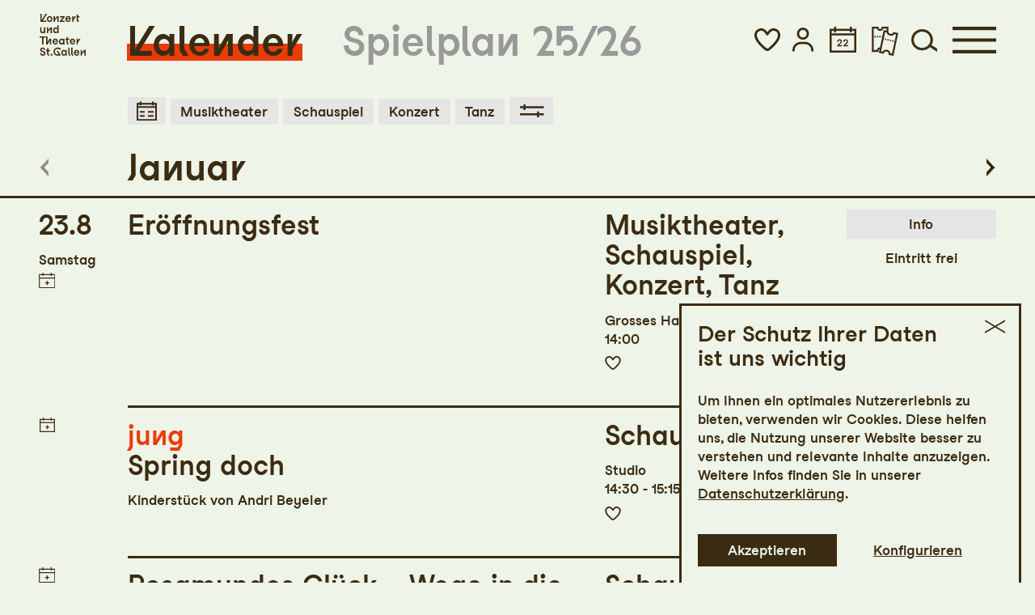

--- FILE ---
content_type: text/html; charset=utf-8
request_url: https://www.konzertundtheater.ch/programm/kalender/2024-02/?scheduleScrollTo=2024-02-25
body_size: 181374
content:

<!DOCTYPE html>
<html lang="de" class="no-js">

<head><meta charset="utf-8" /><title>
	Kalender | Konzert und Theater St. Gallen
</title><meta name="description" content="Entdecken Sie das vielfältige Programm von Konzert und Theater St.Gallen mit Musiktheater, Schauspiel, Tanz und Konzerten." /><meta name="keywords" content="Theater St. Gallen, Oper, Operette, Konzert, Tanz, Musical, Schauspiel, Kalender, Spielplan, Programm" /><meta http-equiv="X-UA-Compatible" content="IE=edge">
<meta name="viewport" content="width=device-width, initial-scale=1.0, minimum-scale=1.0, maximum-scale=1.0, user-scalable=0">

<!-- https://realfavicongenerator.net/ -->
<link rel="apple-touch-icon" sizes="180x180" href="/apple-touch-icon.png">
<link rel="icon" type="image/png" sizes="32x32" href="/favicon-32x32.png">
<link rel="icon" type="image/png" sizes="16x16" href="/favicon-16x16.png">
<link rel="manifest" href="/site.webmanifest">
<link rel="mask-icon" href="/safari-pinned-tab.svg" color="#5bbad5">
<meta name="msapplication-TileColor" content="#ffffff">
<meta name="theme-color" content="#ffffff">

<!-- meta tags for seo -->
<meta name="author" content="Konzert und Theater St. Gallen" />
<meta name="generator" content="spiritec WebCMS für Opernhäuser und Theater" />
<meta name="robots" content="index, follow" />
<meta property="og:locale" content="de" />


<link href="https://tsg-6a25.kxcdn.com/resources/css-bundles/all?v=ZvrsT_bHXXGfRPSKyT_1V5r2PZOPEYjb-Kt81JUx4MU1" rel="stylesheet"/>


<script src="https://tsg-6a25.kxcdn.com/js-bundles/head?v=buRUOvww_pJRsJwDFKplUvPsXxHbV7TuxXr5BLvuxTs1"></script>

<script>
    var ENVIRONMENT = 'Production';
    var SYSTEMURLBASE = '/';
    var APIURLBASE = '/api/';
    var CALLBACKURLBASE = '/callbacks/';
    var RESOURCES = {
        "IMAGE_ENLARGE": "Vergr&#246;ssern",
        "IMAGE_REDUCE": "Verkleinern",
        "PRESSCART_ERROR_EMAIL": "Bitte geben Sie Ihre E-Mail-Adresse an.",
        "PRESSCART_ERROR_EDITORIALDEPARTMENT": "Bitte geben Sie Ihre Redaktion an.",
        "PRESSCART_FEEDBACK_DOCUMENTSSENT": "Ihre Pressemappe wurde Ihnen per E-Mail an die angegebene Adresse zugestellt.",
        "PRESSCART_REMOVEFROMCART": "Auswahl aufheben"
    };
    var PARAMETERNAMES = {
        "SEARCHTERM": "suchbegriff",
        "SEARCHPAGE": "seite"
    };
</script>

<script>
    window.spiritecApi.log = function () {}
</script>

</head>
<body id="ctl00_BodyElement" class="ua-chrome dev-desktoppc os-macos language-de page-layoutscheme-2025 env-production">
    <script>document.documentElement.className = document.documentElement.className.replace(/\bno-js\b/, 'js');</script>
    <a id="top"></a>
    
    <nav class="accessabilitynavi" aria-label="Navigation um Inhalte zu überspringen"><a href="#main" target="_self">Zum Hauptinhalt springen</a><a href="#footer" target="_self">Zum Footer springen</a></nav>


    <div id="js-popup-hook" style="display: none;"></div>
    
    
         

    <div id="ctl00_PageWrapperElement" class="page-wrapper">

        
<header class="header" role="banner">
    <div class="page-outer">
        <div class="header__content">
            <div class="header__col header__col--left">
                <a href="/" aria-label="Startseite" class="header__logo"></a>
            </div>
            <div class="header__col header__col--right"><a href="https://tickets.konzertundtheater.ch/webshop/webticket/shoppingcart" class="header__item header__item--cart eventimcarticon eventimcarticon--hidden" data-eventimcarticon-count-selector=".header__itemcount" data-eventimcarticon-sumcount-selector=".header__item--account .header__itemcount" aria-label="Warenkorb" role="button"><span class="header__itemcount"></span></a><a href="/merkliste/" class="header__item header__item--favorite favoriteiconheader" data-favoriteiconheader-count-selector=".header__itemcount" data-favoriteiconheader-sumcount-selector=".header__item--account .header__itemcount" aria-label="Favoriten" role="button"><span class="header__itemcount"></span></a><div class="header__itemwrapper"><a href="https://www.konzertundtheater.ch/shop/" class="header__item header__item--account " aria-label="Login" role="button" aria-controls="accountmenu-1" aria-haspopup="menu" aria-expanded="false"><span class="header__itemcount"></span></a><div class="accountmenu" id="accountmenu-1" role="menu" data-accountmenu-toggle-selector=".header__item--account"><div class="accountmenu__group accountmenu__group--not-logged-in"><a href="https://www.konzertundtheater.ch/shop/" class="accountmenu__login">Anmelden</a></div><!-- cart mobile --> <div class="accountmenu__group accountmenu__group--cart eventimcarticon eventimcarticon--hidden" data-eventimcarticon-count-selector=".accountmenu__count"><a href="https://tickets.konzertundtheater.ch/webshop/webticket/shoppingcart" class="accountmenu__cart">Warenkorb<span class="accountmenu__count"></span></a></div><!-- favoriteslist mobile --> <div class="accountmenu__group accountmenu__group--favoriteslist"><a href="/merkliste/" class="accountmenu__favoriteslist favoriteiconheader" data-favoriteiconheader-count-selector=".accountmenu__count">Merkliste<span class="accountmenu__count"></span></a></div><div class="accountmenu__group"><ul class="menu1"><li class="level1 first"><a href="/programm/kalender/" class="level1">Karten</a></li><li class="level1"><a href="https://tickets.konzertundtheater.ch/webshop/webticket/shop?page=itemgroups" class="level1">Artikel</a></li><li class="level1"><a href="https://tickets.konzertundtheater.ch/webshop/webticket/shop?page=coupon" class="level1">Gutscheine</a></li><li class="level1 last"><a href="https://tickets.konzertundtheater.ch/webshop/webticket/shop?page=serie%2Fseries" class="level1">Abonnements</a></li></ul></div></div></div><a href="/programm/kalender/" class="header__item header__item--schedule"></a><a href="/tickets-und-abos/tickets/" class="header__item header__item--tickets"></a><a href="/suche/?suchbegriff=" class="header__item header__item--search menu-module-identifier-search"></a><a href="#" class="header__menutoggle"></a></div>        </div>
        <div class="header__headlineanchor"></div>
    </div>
</header>

<div class="search js-marker-search-form js-marker-popup">
    <div class="page-outer">
        <div class="search__closewrapper"><button class="search__close"></button></div>
        <div class="search__form js-marker-form">
            <div class="search__inputwrapper">
                <input type="text" class="search__textfield" name="searchterm" placeholder="">
                <input type="submit" value="Suchen" class="search__button js-marker-search-form-send">
            </div>

            <div class="search__resultwrapper js-marker-search-result-container">
                <div class="preloading-loader-animation"></div>
                <div class="search__resultcontent js-marker-search-result-content"></div>
            </div>
        </div>
    </div>
</div>

<div class="mainmenu">
    <div class="page-outer">
        <div class="mainmenu__inner">
            <div class="mainmenu__logowrapper"><a href="#" class="mainmenu__logo"></a></div>
            <div class="mainmenu__content">
                <div class="mainmenu__top"><a href="https://tickets.konzertundtheater.ch/webshop/webticket/shoppingcart" class="mainmenu__headeritem mainmenu__headeritem--cart eventimcarticon eventimcarticon--hidden" data-eventimcarticon-count-selector=".mainmenu__headeritemcount" data-eventimcarticon-sumcount-selector=".mainmenu__headeritem--account .mainmenu__headeritemcount" aria-label="Warenkorb" role="button"><span class="mainmenu__headeritemcount"></span></a><a href="/merkliste/" class="mainmenu__headeritem mainmenu__headeritem--favorite favoriteiconheader" data-favoriteiconheader-count-selector=".mainmenu__headeritemcount" data-favoriteiconheader-sumcount-selector=".mainmenu__headeritem--account .mainmenu__headeritemcount" aria-label="Favoriten" role="button"><span class="mainmenu__headeritemcount"></span></a><div class="mainmenu__headeritemwrapper"><a href="https://www.konzertundtheater.ch/shop/" class="mainmenu__headeritem mainmenu__headeritem--account " aria-label="Login" role="button" aria-controls="accountmenu-2" aria-haspopup="menu" aria-expanded="false"><span class="mainmenu__headeritemcount"></span></a><div class="accountmenu" id="accountmenu-2" role="menu" data-accountmenu-toggle-selector=".mainmenu__headeritem--account"><div class="accountmenu__group accountmenu__group--not-logged-in"><a href="https://www.konzertundtheater.ch/shop/" class="accountmenu__login">Anmelden</a></div><!-- cart mobile --> <div class="accountmenu__group accountmenu__group--cart eventimcarticon eventimcarticon--hidden" data-eventimcarticon-count-selector=".accountmenu__count"><a href="https://tickets.konzertundtheater.ch/webshop/webticket/shoppingcart" class="accountmenu__cart">Warenkorb<span class="accountmenu__count"></span></a></div><!-- favoriteslist mobile --> <div class="accountmenu__group accountmenu__group--favoriteslist"><a href="/merkliste/" class="accountmenu__favoriteslist favoriteiconheader" data-favoriteiconheader-count-selector=".accountmenu__count">Merkliste<span class="accountmenu__count"></span></a></div><div class="accountmenu__group"><ul class="menu1"><li class="level1 first"><a href="/programm/kalender/" class="level1">Karten</a></li><li class="level1"><a href="https://tickets.konzertundtheater.ch/webshop/webticket/shop?page=itemgroups" class="level1">Artikel</a></li><li class="level1"><a href="https://tickets.konzertundtheater.ch/webshop/webticket/shop?page=coupon" class="level1">Gutscheine</a></li><li class="level1 last"><a href="https://tickets.konzertundtheater.ch/webshop/webticket/shop?page=serie%2Fseries" class="level1">Abonnements</a></li></ul></div></div></div><a href="/programm/kalender/" class="mainmenu__headeritem mainmenu__headeritem--schedule"></a><a href="/tickets-und-abos/tickets/" class="mainmenu__headeritem mainmenu__headeritem--tickets"></a><a href="/suche/?suchbegriff=" class="mainmenu__headeritem mainmenu__headeritem--search menu-module-identifier-search"></a><a href="#" class="mainmenu__close"></a></div>                <div class="mainmenu__bottom">
                    <nav class="mainmenu__navigation" role="navigation" aria-label="Hauptnavigation">
                        <ul class="menu1"><li class="level1 first path-selected has-subitems menu-module-identifier-season"><a href="/programm/" class="level1">Programm</a><ul class="menu2"><li class="level2 first selected menu-module-identifier-schedule"><a href="/programm/kalender/" class="level2">Kalender</a></li><li class="level2 menu-module-identifier-season-anchor-1 menu-module-identifier-auto-sort"><a href="/programm/spielplan-25-26/" class="level2">Spielplan 25/26</a></li><li class="level2 last"><a href="/programm/stgaller-festspiele/" class="level2">21. St.Galler Festspiele</a></li></ul></li><li class="level1 has-subitems"><a href="/tickets-und-abos/" class="level1">Tickets &amp; Abos</a><ul class="menu2"><li class="level2 first menu-module-identifier-tickets"><a href="/tickets-und-abos/tickets/" class="level2">Tickets</a></li><li class="level2"><a href="/tickets-und-abos/abos-25-26/" class="level2">Abos 25/26</a></li><li class="level2"><a href="/tickets-und-abos/ermaessigungen/" class="level2">Erm&#228;ssigungen</a></li><li class="level2"><a href="/tickets-und-abos/u30-club/" class="level2">U30-Club</a></li><li class="level2 last"><a href="/tickets-und-abos/gutscheine/" class="level2">Gutscheine</a></li></ul></li><li class="level1 has-subitems"><a href="/mit/" class="level1">Mit</a><ul class="menu2"><li class="level2 first"><a href="/mit/mit-programm/" class="level2">Programm</a></li><li class="level2"><a href="/mit/theatertanzschule/" class="level2">Theatertanzschule</a></li><li class="level2"><a href="/mit/theaterkurse/" class="level2">Theaterkurse</a></li><li class="level2"><a href="/mit/statisterie/" class="level2">Statisterie</a></li><li class="level2"><a href="/mit/chor/" class="level2">Ch&#246;re</a></li><li class="level2"><a href="/mit/schulen/" class="level2">Schulen</a></li><li class="level2 last"><a href="/mit/fuehrungen/" class="level2">Theaterf&#252;hrungen</a></li></ul></li><li class="level1 has-subitems"><a href="/ihr-besuch/" class="level1">Ihr Besuch</a><ul class="menu2"><li class="level2 first"><a href="/ihr-besuch/spielstaetten/" class="level2">Spielst&#228;tten</a></li><li class="level2"><a href="/ihr-besuch/gastronomie/" class="level2">Gastronomie</a></li><li class="level2"><a href="/ihr-besuch/zugaenglichkeit/" class="level2">Zug&#228;nglichkeit</a></li><li class="level2 last"><a href="/ihr-besuch/informiert-bleiben/" class="level2">Informiert bleiben</a></li></ul></li><li class="level1 has-subitems"><a href="/ueber-uns/" class="level1">&#220;ber uns</a><ul class="menu2"><li class="level2 first menu-module-identifier-ensemble"><a href="/ueber-uns/menschen/" class="level2">Menschen</a></li><li class="level2"><a href="/ueber-uns/sinfonieorchester-stgallen/" class="level2">Sinfonieorchester St.Gallen</a></li><li class="level2"><a href="/ueber-uns/tanz/" class="level2">Tanzkompanie St.Gallen</a></li><li class="level2"><a href="/ueber-uns/musiktheater/" class="level2">Musiktheater</a></li><li class="level2"><a href="/ueber-uns/schauspiel/" class="level2">Schauspiel</a></li><li class="level2"><a href="/ueber-uns/vermietung-tonhalle/" class="level2">Vermietung Tonhalle</a></li><li class="level2 last"><a href="/ueber-uns/jobs/" class="level2">Jobs</a></li></ul></li><li class="level1 last has-subitems"><a href="/engagement/" class="level1">Engagement</a><ul class="menu2"><li class="level2 first"><a href="/engagement/genossenschaft/" class="level2">Genossenschafter:innen</a></li><li class="level2"><a href="/engagement/freundeskreise/" class="level2">Freundeskreise</a></li><li class="level2 last"><a href="/engagement/partner/" class="level2">Partner:innen</a></li></ul></li></ul>
                    </nav>
                    <div class="mainmenu__mobilesearch --hide-tablet-portrait-up">
                        <a href="/suche/?suchbegriff=" class="mainmenu__mobilesearchicon menu-module-identifier-search">Suche</a>                     </div>

                    <div class="mainmenu__metawrapper">
                                                <div class="mainmenu__contact">
                            Billettkasse<br>
                            Telefon <a href="tel:+41 71 242 06 06">+41 71 242 06 06</a><br>
                            <a href="mailto:kasse@konzertundtheater.ch">kasse@konzertundtheater.ch</a><br>
                        </div>
                        <div class="mainmenu__metainfo">
                            Geänderte Öffnungszeiten ab 1.1.26<br>
                            Montag bis Freitag: 14-18.30 Uhr<br>
                            sowie jeweils eine Stunde vor allen Veranstaltungen<br>
                        </div>

                        <div class="mainmenu__metamenu">
                            <ul class="menu1"><li class="level1 first"><a href="/kontakt-footer/" class="level1">Kontakt</a></li><li class="level1"><a href="/blog/" class="level1">Blog</a></li><li class="level1 last"><a href="/presse/" class="level1">Presse</a></li></ul>
                        </div>

                        <div class="mainmenu__socialmediawrapper">
                            <ul>
                                <li><a href="https://www.instagram.com/konzerttheaterstgallen/" class="mainmenu__socialmediaicon mainmenu__socialmediaicon--instagram">Instagram</a></li><!--
                                --><li><a href="https://www.facebook.com/theatersg" class="mainmenu__socialmediaicon mainmenu__socialmediaicon--facebook">Facebook</a></li><!--
                                --><li><a href="https://www.youtube.com/@KonzertundTheaterStGallen" class="mainmenu__socialmediaicon mainmenu__socialmediaicon--youtube">YouTube</a></li>
                            </ul>
                        </div>
                    </div>

                </div>

            </div>

        </div>
    </div>
</div>




        <main id="main" class="page-content" role="main">
            
    <div class="headline headline--size-h1">
    <h1 class="headline__headline"><a href="/programm/kalender/" class="schedule__headernaviitem schedule__headernaviitem--selected">Kalender</a> <a href="/programm/spielplan-25-26/" class="schedule__headernaviitem">Spielplan 25/26</a> </h1>
</div>

<div class="schedulefilter">
    <div class="schedulefilter__placeholder"></div>

    <div class="schedulefilter__content">
        <div class="schedulefilter__contentwrapper js-schedule-filter">
            <div class="page-outer">
                <!--<div class="schedulefilter__mobilemenu --hide-tablet-portrait-up">
                    <a href="#" class="schedulefilter__mobilemenulink schedulefilter__mobilemenulink--show">Filter einblenden</a>
                    <a href="#" class="schedulefilter__mobilemenulink schedulefilter__mobilemenulink--hide">Filter ausblenden</a>
                </div>-->
                <div class="schedulefilter__filterwrapper">
                    <a href="#" class="schedulefilter__action schedulefilter__action--calendartoggle"></a><a href="/programm/kalender/musiktheater/" class="schedulefilter__item" data-filter-token="musiktheater">Musiktheater</a><a href="/programm/kalender/schauspiel/" class="schedulefilter__item" data-filter-token="schauspiel">Schauspiel</a><a href="/programm/kalender/konzert/" class="schedulefilter__item" data-filter-token="konzert">Konzert</a><a href="/programm/kalender/tanz/" class="schedulefilter__item" data-filter-token="tanz">Tanz</a><a href="#" class="schedulefilter__action schedulefilter__action--filtertoggle"></a>
                </div>
                
                <div class="schedulefilter__calendarwrapper">
                    <div class="calendarbar">
                        <div class="calendarbar__inner">
                            <a href="#" class="calendarbar__control calendarbar__control--prev"></a>
                            <a href="#" class="calendarbar__control calendarbar__control--next"></a>
                            <div class="calendarbar__monthwrapper">
                                                                <a href="/programm/kalender/2026-01/" class="calendarbar__month month-2026-01 selected contains-today" data-filter-token="2026-01">Januar</a>
                                                                <a href="/programm/kalender/2026-02/" class="calendarbar__month month-2026-02  " data-filter-token="2026-02">Februar</a>
                                                                <a href="/programm/kalender/2026-03/" class="calendarbar__month month-2026-03  " data-filter-token="2026-03">M&#228;rz</a>
                                                                <a href="/programm/kalender/2026-04/" class="calendarbar__month month-2026-04  " data-filter-token="2026-04">April</a>
                                                                <a href="/programm/kalender/2026-05/" class="calendarbar__month month-2026-05  " data-filter-token="2026-05">Mai</a>
                                                                <a href="/programm/kalender/2026-06/" class="calendarbar__month month-2026-06  " data-filter-token="2026-06">Juni</a>
                                                                <a href="/programm/kalender/2026-07/" class="calendarbar__month month-2026-07  " data-filter-token="2026-07">Juli</a>
                                                            </div>
                        </div>
                    </div>
                </div>
            </div>
        </div>

        
    </div>

    <div class="schedulefilter__overlay schedulefilter__overlay--calendar">
        <div class="page-outer">
            <div class="schedulefilter__closewrapper"><a href="#" class="schedulefilter__close">Schliessen</a></div>

            <div class="schedulefilter__overlaycontent">
                <div class="schedulefilter__overlaycol schedulefilter__overlaycol--calendartoggle">
                    <a href="#" class="schedulefilter__action schedulefilter__action--calendartoggle"></a>
                </div>
                <div class="schedulefilter__overlaycol schedulefilter__overlaycol--calendar">
                    <div class="schedulefilter__overlaycalendarwrapper">
                        <div class="calendar js-schedule-calendar">

    <div class="calendar__header">
        <a href="#" class="calendar__control calendar__control--prev"></a>
        <a href="#" class="calendar__control calendar__control--next"></a>
        <div class="calendar__headermonthwrapper">
                        <a href="/programm/kalender/2026-01/" class="calendar__headermonth month-2026-01 selected contains-today" data-filter-token="2026-01">Januar</a>
                        <a href="/programm/kalender/2026-02/" class="calendar__headermonth month-2026-02  " data-filter-token="2026-02">Februar</a>
                        <a href="/programm/kalender/2026-03/" class="calendar__headermonth month-2026-03  " data-filter-token="2026-03">M&#228;rz</a>
                        <a href="/programm/kalender/2026-04/" class="calendar__headermonth month-2026-04  " data-filter-token="2026-04">April</a>
                        <a href="/programm/kalender/2026-05/" class="calendar__headermonth month-2026-05  " data-filter-token="2026-05">Mai</a>
                        <a href="/programm/kalender/2026-06/" class="calendar__headermonth month-2026-06  " data-filter-token="2026-06">Juni</a>
                        <a href="/programm/kalender/2026-07/" class="calendar__headermonth month-2026-07  " data-filter-token="2026-07">Juli</a>
                    </div>
    </div>

    <div class="calendar__content">
                <div class="calendar__month month-2026-01 selected contains-today">
            <table class="calendar__table">
                <colgroup>
                    <col style="width: 14.28%;" />
                    <col style="width: 14.28%;" />
                    <col style="width: 14.28%;" />
                    <col style="width: 14.28%;" />
                    <col style="width: 14.28%;" />
                    <col style="width: 14.28%;" />
                    <col style="width: 14.28%;" />
                </colgroup>
                <thead>
                    <tr><th><span class="no-link">Mo</span></th><th><span class="no-link">Di</span></th><th><span class="no-link">Mi</span></th><th><span class="no-link">Do</span></th><th><span class="no-link">Fr</span></th><th><span class="no-link">Sa</span></th><th><span class="no-link">So</span></th></tr>
                </thead>
                <tbody>
                                        <tr>
                                                <td class="calendar__day day-01-2025-12-29   in-past  other-month  no-performances">
                                                        <span class="calendar__daylink calendar__daylink--no-link">29</span>
                                                    </td>
                                                <td class="calendar__day day-01-2025-12-30   in-past  other-month  no-performances">
                                                        <span class="calendar__daylink calendar__daylink--no-link">30</span>
                                                    </td>
                                                <td class="calendar__day day-01-2025-12-31   in-past  other-month  no-performances">
                                                        <span class="calendar__daylink calendar__daylink--no-link">31</span>
                                                    </td>
                                                <td class="calendar__day day-01-2026-01-01   in-past   has-performances ">
                                                        <a href="/programm/kalender/2026-01/?scheduleScrollTo=2026-01-01" data-anchor="2026-01-01" class="calendar__daylink calendar__daylink--has-link">1</a>
                                                    </td>
                                                <td class="calendar__day day-01-2026-01-02   in-past   has-performances ">
                                                        <a href="/programm/kalender/2026-01/?scheduleScrollTo=2026-01-02" data-anchor="2026-01-02" class="calendar__daylink calendar__daylink--has-link">2</a>
                                                    </td>
                                                <td class="calendar__day day-01-2026-01-03   in-past weekend  has-performances ">
                                                        <a href="/programm/kalender/2026-01/?scheduleScrollTo=2026-01-03" data-anchor="2026-01-03" class="calendar__daylink calendar__daylink--has-link">3</a>
                                                    </td>
                                                <td class="calendar__day day-01-2026-01-04   in-past weekend  has-performances ">
                                                        <a href="/programm/kalender/2026-01/?scheduleScrollTo=2026-01-04" data-anchor="2026-01-04" class="calendar__daylink calendar__daylink--has-link">4</a>
                                                    </td>
                                            </tr>
                                        <tr>
                                                <td class="calendar__day day-01-2026-01-05   in-past   has-performances ">
                                                        <a href="/programm/kalender/2026-01/?scheduleScrollTo=2026-01-05" data-anchor="2026-01-05" class="calendar__daylink calendar__daylink--has-link">5</a>
                                                    </td>
                                                <td class="calendar__day day-01-2026-01-06   in-past    no-performances">
                                                        <span class="calendar__daylink calendar__daylink--no-link">6</span>
                                                    </td>
                                                <td class="calendar__day day-01-2026-01-07   in-past    no-performances">
                                                        <span class="calendar__daylink calendar__daylink--no-link">7</span>
                                                    </td>
                                                <td class="calendar__day day-01-2026-01-08   in-past   has-performances ">
                                                        <a href="/programm/kalender/2026-01/?scheduleScrollTo=2026-01-08" data-anchor="2026-01-08" class="calendar__daylink calendar__daylink--has-link">8</a>
                                                    </td>
                                                <td class="calendar__day day-01-2026-01-09   in-past   has-performances ">
                                                        <a href="/programm/kalender/2026-01/?scheduleScrollTo=2026-01-09" data-anchor="2026-01-09" class="calendar__daylink calendar__daylink--has-link">9</a>
                                                    </td>
                                                <td class="calendar__day day-01-2026-01-10   in-past weekend  has-performances ">
                                                        <a href="/programm/kalender/2026-01/?scheduleScrollTo=2026-01-10" data-anchor="2026-01-10" class="calendar__daylink calendar__daylink--has-link">10</a>
                                                    </td>
                                                <td class="calendar__day day-01-2026-01-11   in-past weekend  has-performances ">
                                                        <a href="/programm/kalender/2026-01/?scheduleScrollTo=2026-01-11" data-anchor="2026-01-11" class="calendar__daylink calendar__daylink--has-link">11</a>
                                                    </td>
                                            </tr>
                                        <tr>
                                                <td class="calendar__day day-01-2026-01-12   in-past    no-performances">
                                                        <span class="calendar__daylink calendar__daylink--no-link">12</span>
                                                    </td>
                                                <td class="calendar__day day-01-2026-01-13   in-past   has-performances ">
                                                        <a href="/programm/kalender/2026-01/?scheduleScrollTo=2026-01-13" data-anchor="2026-01-13" class="calendar__daylink calendar__daylink--has-link">13</a>
                                                    </td>
                                                <td class="calendar__day day-01-2026-01-14 today     has-performances ">
                                                        <a href="/programm/kalender/2026-01/?scheduleScrollTo=2026-01-14" data-anchor="2026-01-14" class="calendar__daylink calendar__daylink--has-link">14</a>
                                                    </td>
                                                <td class="calendar__day day-01-2026-01-15      has-performances ">
                                                        <a href="/programm/kalender/2026-01/?scheduleScrollTo=2026-01-15" data-anchor="2026-01-15" class="calendar__daylink calendar__daylink--has-link">15</a>
                                                    </td>
                                                <td class="calendar__day day-01-2026-01-16      has-performances ">
                                                        <a href="/programm/kalender/2026-01/?scheduleScrollTo=2026-01-16" data-anchor="2026-01-16" class="calendar__daylink calendar__daylink--has-link">16</a>
                                                    </td>
                                                <td class="calendar__day day-01-2026-01-17    weekend  has-performances ">
                                                        <a href="/programm/kalender/2026-01/?scheduleScrollTo=2026-01-17" data-anchor="2026-01-17" class="calendar__daylink calendar__daylink--has-link">17</a>
                                                    </td>
                                                <td class="calendar__day day-01-2026-01-18    weekend  has-performances ">
                                                        <a href="/programm/kalender/2026-01/?scheduleScrollTo=2026-01-18" data-anchor="2026-01-18" class="calendar__daylink calendar__daylink--has-link">18</a>
                                                    </td>
                                            </tr>
                                        <tr>
                                                <td class="calendar__day day-01-2026-01-19      has-performances ">
                                                        <a href="/programm/kalender/2026-01/?scheduleScrollTo=2026-01-19" data-anchor="2026-01-19" class="calendar__daylink calendar__daylink--has-link">19</a>
                                                    </td>
                                                <td class="calendar__day day-01-2026-01-20      has-performances ">
                                                        <a href="/programm/kalender/2026-01/?scheduleScrollTo=2026-01-20" data-anchor="2026-01-20" class="calendar__daylink calendar__daylink--has-link">20</a>
                                                    </td>
                                                <td class="calendar__day day-01-2026-01-21      has-performances ">
                                                        <a href="/programm/kalender/2026-01/?scheduleScrollTo=2026-01-21" data-anchor="2026-01-21" class="calendar__daylink calendar__daylink--has-link">21</a>
                                                    </td>
                                                <td class="calendar__day day-01-2026-01-22      has-performances ">
                                                        <a href="/programm/kalender/2026-01/?scheduleScrollTo=2026-01-22" data-anchor="2026-01-22" class="calendar__daylink calendar__daylink--has-link">22</a>
                                                    </td>
                                                <td class="calendar__day day-01-2026-01-23      has-performances ">
                                                        <a href="/programm/kalender/2026-01/?scheduleScrollTo=2026-01-23" data-anchor="2026-01-23" class="calendar__daylink calendar__daylink--has-link">23</a>
                                                    </td>
                                                <td class="calendar__day day-01-2026-01-24    weekend  has-performances ">
                                                        <a href="/programm/kalender/2026-01/?scheduleScrollTo=2026-01-24" data-anchor="2026-01-24" class="calendar__daylink calendar__daylink--has-link">24</a>
                                                    </td>
                                                <td class="calendar__day day-01-2026-01-25    weekend  has-performances ">
                                                        <a href="/programm/kalender/2026-01/?scheduleScrollTo=2026-01-25" data-anchor="2026-01-25" class="calendar__daylink calendar__daylink--has-link">25</a>
                                                    </td>
                                            </tr>
                                        <tr>
                                                <td class="calendar__day day-01-2026-01-26      has-performances ">
                                                        <a href="/programm/kalender/2026-01/?scheduleScrollTo=2026-01-26" data-anchor="2026-01-26" class="calendar__daylink calendar__daylink--has-link">26</a>
                                                    </td>
                                                <td class="calendar__day day-01-2026-01-27       no-performances">
                                                        <span class="calendar__daylink calendar__daylink--no-link">27</span>
                                                    </td>
                                                <td class="calendar__day day-01-2026-01-28       no-performances">
                                                        <span class="calendar__daylink calendar__daylink--no-link">28</span>
                                                    </td>
                                                <td class="calendar__day day-01-2026-01-29      has-performances ">
                                                        <a href="/programm/kalender/2026-01/?scheduleScrollTo=2026-01-29" data-anchor="2026-01-29" class="calendar__daylink calendar__daylink--has-link">29</a>
                                                    </td>
                                                <td class="calendar__day day-01-2026-01-30       no-performances">
                                                        <span class="calendar__daylink calendar__daylink--no-link">30</span>
                                                    </td>
                                                <td class="calendar__day day-01-2026-01-31    weekend  has-performances ">
                                                        <a href="/programm/kalender/2026-01/?scheduleScrollTo=2026-01-31" data-anchor="2026-01-31" class="calendar__daylink calendar__daylink--has-link">31</a>
                                                    </td>
                                                <td class="calendar__day day-01-2026-02-01    weekend other-month  no-performances">
                                                        <span class="calendar__daylink calendar__daylink--no-link">1</span>
                                                    </td>
                                            </tr>
                                    </tbody>
            </table>
        </div>
                <div class="calendar__month month-2026-02  ">
            <table class="calendar__table">
                <colgroup>
                    <col style="width: 14.28%;" />
                    <col style="width: 14.28%;" />
                    <col style="width: 14.28%;" />
                    <col style="width: 14.28%;" />
                    <col style="width: 14.28%;" />
                    <col style="width: 14.28%;" />
                    <col style="width: 14.28%;" />
                </colgroup>
                <thead>
                    <tr><th><span class="no-link">Mo</span></th><th><span class="no-link">Di</span></th><th><span class="no-link">Mi</span></th><th><span class="no-link">Do</span></th><th><span class="no-link">Fr</span></th><th><span class="no-link">Sa</span></th><th><span class="no-link">So</span></th></tr>
                </thead>
                <tbody>
                                        <tr>
                                                <td class="calendar__day day-02-2026-01-26     other-month  no-performances">
                                                        <span class="calendar__daylink calendar__daylink--no-link">26</span>
                                                    </td>
                                                <td class="calendar__day day-02-2026-01-27     other-month  no-performances">
                                                        <span class="calendar__daylink calendar__daylink--no-link">27</span>
                                                    </td>
                                                <td class="calendar__day day-02-2026-01-28     other-month  no-performances">
                                                        <span class="calendar__daylink calendar__daylink--no-link">28</span>
                                                    </td>
                                                <td class="calendar__day day-02-2026-01-29     other-month  no-performances">
                                                        <span class="calendar__daylink calendar__daylink--no-link">29</span>
                                                    </td>
                                                <td class="calendar__day day-02-2026-01-30     other-month  no-performances">
                                                        <span class="calendar__daylink calendar__daylink--no-link">30</span>
                                                    </td>
                                                <td class="calendar__day day-02-2026-01-31    weekend other-month  no-performances">
                                                        <span class="calendar__daylink calendar__daylink--no-link">31</span>
                                                    </td>
                                                <td class="calendar__day day-02-2026-02-01    weekend  has-performances ">
                                                        <a href="/programm/kalender/2026-02/?scheduleScrollTo=2026-02-01" data-anchor="2026-02-01" class="calendar__daylink calendar__daylink--has-link">1</a>
                                                    </td>
                                            </tr>
                                        <tr>
                                                <td class="calendar__day day-02-2026-02-02       no-performances">
                                                        <span class="calendar__daylink calendar__daylink--no-link">2</span>
                                                    </td>
                                                <td class="calendar__day day-02-2026-02-03      has-performances ">
                                                        <a href="/programm/kalender/2026-02/?scheduleScrollTo=2026-02-03" data-anchor="2026-02-03" class="calendar__daylink calendar__daylink--has-link">3</a>
                                                    </td>
                                                <td class="calendar__day day-02-2026-02-04      has-performances ">
                                                        <a href="/programm/kalender/2026-02/?scheduleScrollTo=2026-02-04" data-anchor="2026-02-04" class="calendar__daylink calendar__daylink--has-link">4</a>
                                                    </td>
                                                <td class="calendar__day day-02-2026-02-05      has-performances ">
                                                        <a href="/programm/kalender/2026-02/?scheduleScrollTo=2026-02-05" data-anchor="2026-02-05" class="calendar__daylink calendar__daylink--has-link">5</a>
                                                    </td>
                                                <td class="calendar__day day-02-2026-02-06      has-performances ">
                                                        <a href="/programm/kalender/2026-02/?scheduleScrollTo=2026-02-06" data-anchor="2026-02-06" class="calendar__daylink calendar__daylink--has-link">6</a>
                                                    </td>
                                                <td class="calendar__day day-02-2026-02-07    weekend  has-performances ">
                                                        <a href="/programm/kalender/2026-02/?scheduleScrollTo=2026-02-07" data-anchor="2026-02-07" class="calendar__daylink calendar__daylink--has-link">7</a>
                                                    </td>
                                                <td class="calendar__day day-02-2026-02-08    weekend  has-performances ">
                                                        <a href="/programm/kalender/2026-02/?scheduleScrollTo=2026-02-08" data-anchor="2026-02-08" class="calendar__daylink calendar__daylink--has-link">8</a>
                                                    </td>
                                            </tr>
                                        <tr>
                                                <td class="calendar__day day-02-2026-02-09      has-performances ">
                                                        <a href="/programm/kalender/2026-02/?scheduleScrollTo=2026-02-09" data-anchor="2026-02-09" class="calendar__daylink calendar__daylink--has-link">9</a>
                                                    </td>
                                                <td class="calendar__day day-02-2026-02-10      has-performances ">
                                                        <a href="/programm/kalender/2026-02/?scheduleScrollTo=2026-02-10" data-anchor="2026-02-10" class="calendar__daylink calendar__daylink--has-link">10</a>
                                                    </td>
                                                <td class="calendar__day day-02-2026-02-11      has-performances ">
                                                        <a href="/programm/kalender/2026-02/?scheduleScrollTo=2026-02-11" data-anchor="2026-02-11" class="calendar__daylink calendar__daylink--has-link">11</a>
                                                    </td>
                                                <td class="calendar__day day-02-2026-02-12      has-performances ">
                                                        <a href="/programm/kalender/2026-02/?scheduleScrollTo=2026-02-12" data-anchor="2026-02-12" class="calendar__daylink calendar__daylink--has-link">12</a>
                                                    </td>
                                                <td class="calendar__day day-02-2026-02-13      has-performances ">
                                                        <a href="/programm/kalender/2026-02/?scheduleScrollTo=2026-02-13" data-anchor="2026-02-13" class="calendar__daylink calendar__daylink--has-link">13</a>
                                                    </td>
                                                <td class="calendar__day day-02-2026-02-14    weekend  has-performances ">
                                                        <a href="/programm/kalender/2026-02/?scheduleScrollTo=2026-02-14" data-anchor="2026-02-14" class="calendar__daylink calendar__daylink--has-link">14</a>
                                                    </td>
                                                <td class="calendar__day day-02-2026-02-15    weekend  has-performances ">
                                                        <a href="/programm/kalender/2026-02/?scheduleScrollTo=2026-02-15" data-anchor="2026-02-15" class="calendar__daylink calendar__daylink--has-link">15</a>
                                                    </td>
                                            </tr>
                                        <tr>
                                                <td class="calendar__day day-02-2026-02-16       no-performances">
                                                        <span class="calendar__daylink calendar__daylink--no-link">16</span>
                                                    </td>
                                                <td class="calendar__day day-02-2026-02-17       no-performances">
                                                        <span class="calendar__daylink calendar__daylink--no-link">17</span>
                                                    </td>
                                                <td class="calendar__day day-02-2026-02-18      has-performances ">
                                                        <a href="/programm/kalender/2026-02/?scheduleScrollTo=2026-02-18" data-anchor="2026-02-18" class="calendar__daylink calendar__daylink--has-link">18</a>
                                                    </td>
                                                <td class="calendar__day day-02-2026-02-19       no-performances">
                                                        <span class="calendar__daylink calendar__daylink--no-link">19</span>
                                                    </td>
                                                <td class="calendar__day day-02-2026-02-20      has-performances ">
                                                        <a href="/programm/kalender/2026-02/?scheduleScrollTo=2026-02-20" data-anchor="2026-02-20" class="calendar__daylink calendar__daylink--has-link">20</a>
                                                    </td>
                                                <td class="calendar__day day-02-2026-02-21    weekend  has-performances ">
                                                        <a href="/programm/kalender/2026-02/?scheduleScrollTo=2026-02-21" data-anchor="2026-02-21" class="calendar__daylink calendar__daylink--has-link">21</a>
                                                    </td>
                                                <td class="calendar__day day-02-2026-02-22    weekend  has-performances ">
                                                        <a href="/programm/kalender/2026-02/?scheduleScrollTo=2026-02-22" data-anchor="2026-02-22" class="calendar__daylink calendar__daylink--has-link">22</a>
                                                    </td>
                                            </tr>
                                        <tr>
                                                <td class="calendar__day day-02-2026-02-23      has-performances ">
                                                        <a href="/programm/kalender/2026-02/?scheduleScrollTo=2026-02-23" data-anchor="2026-02-23" class="calendar__daylink calendar__daylink--has-link">23</a>
                                                    </td>
                                                <td class="calendar__day day-02-2026-02-24      has-performances ">
                                                        <a href="/programm/kalender/2026-02/?scheduleScrollTo=2026-02-24" data-anchor="2026-02-24" class="calendar__daylink calendar__daylink--has-link">24</a>
                                                    </td>
                                                <td class="calendar__day day-02-2026-02-25      has-performances ">
                                                        <a href="/programm/kalender/2026-02/?scheduleScrollTo=2026-02-25" data-anchor="2026-02-25" class="calendar__daylink calendar__daylink--has-link">25</a>
                                                    </td>
                                                <td class="calendar__day day-02-2026-02-26      has-performances ">
                                                        <a href="/programm/kalender/2026-02/?scheduleScrollTo=2026-02-26" data-anchor="2026-02-26" class="calendar__daylink calendar__daylink--has-link">26</a>
                                                    </td>
                                                <td class="calendar__day day-02-2026-02-27      has-performances ">
                                                        <a href="/programm/kalender/2026-02/?scheduleScrollTo=2026-02-27" data-anchor="2026-02-27" class="calendar__daylink calendar__daylink--has-link">27</a>
                                                    </td>
                                                <td class="calendar__day day-02-2026-02-28    weekend  has-performances ">
                                                        <a href="/programm/kalender/2026-02/?scheduleScrollTo=2026-02-28" data-anchor="2026-02-28" class="calendar__daylink calendar__daylink--has-link">28</a>
                                                    </td>
                                                <td class="calendar__day day-02-2026-03-01    weekend other-month  no-performances">
                                                        <span class="calendar__daylink calendar__daylink--no-link">1</span>
                                                    </td>
                                            </tr>
                                    </tbody>
            </table>
        </div>
                <div class="calendar__month month-2026-03  ">
            <table class="calendar__table">
                <colgroup>
                    <col style="width: 14.28%;" />
                    <col style="width: 14.28%;" />
                    <col style="width: 14.28%;" />
                    <col style="width: 14.28%;" />
                    <col style="width: 14.28%;" />
                    <col style="width: 14.28%;" />
                    <col style="width: 14.28%;" />
                </colgroup>
                <thead>
                    <tr><th><span class="no-link">Mo</span></th><th><span class="no-link">Di</span></th><th><span class="no-link">Mi</span></th><th><span class="no-link">Do</span></th><th><span class="no-link">Fr</span></th><th><span class="no-link">Sa</span></th><th><span class="no-link">So</span></th></tr>
                </thead>
                <tbody>
                                        <tr>
                                                <td class="calendar__day day-03-2026-02-23     other-month  no-performances">
                                                        <span class="calendar__daylink calendar__daylink--no-link">23</span>
                                                    </td>
                                                <td class="calendar__day day-03-2026-02-24     other-month  no-performances">
                                                        <span class="calendar__daylink calendar__daylink--no-link">24</span>
                                                    </td>
                                                <td class="calendar__day day-03-2026-02-25     other-month  no-performances">
                                                        <span class="calendar__daylink calendar__daylink--no-link">25</span>
                                                    </td>
                                                <td class="calendar__day day-03-2026-02-26     other-month  no-performances">
                                                        <span class="calendar__daylink calendar__daylink--no-link">26</span>
                                                    </td>
                                                <td class="calendar__day day-03-2026-02-27     other-month  no-performances">
                                                        <span class="calendar__daylink calendar__daylink--no-link">27</span>
                                                    </td>
                                                <td class="calendar__day day-03-2026-02-28    weekend other-month  no-performances">
                                                        <span class="calendar__daylink calendar__daylink--no-link">28</span>
                                                    </td>
                                                <td class="calendar__day day-03-2026-03-01    weekend  has-performances ">
                                                        <a href="/programm/kalender/2026-03/?scheduleScrollTo=2026-03-01" data-anchor="2026-03-01" class="calendar__daylink calendar__daylink--has-link">1</a>
                                                    </td>
                                            </tr>
                                        <tr>
                                                <td class="calendar__day day-03-2026-03-02      has-performances ">
                                                        <a href="/programm/kalender/2026-03/?scheduleScrollTo=2026-03-02" data-anchor="2026-03-02" class="calendar__daylink calendar__daylink--has-link">2</a>
                                                    </td>
                                                <td class="calendar__day day-03-2026-03-03      has-performances ">
                                                        <a href="/programm/kalender/2026-03/?scheduleScrollTo=2026-03-03" data-anchor="2026-03-03" class="calendar__daylink calendar__daylink--has-link">3</a>
                                                    </td>
                                                <td class="calendar__day day-03-2026-03-04      has-performances ">
                                                        <a href="/programm/kalender/2026-03/?scheduleScrollTo=2026-03-04" data-anchor="2026-03-04" class="calendar__daylink calendar__daylink--has-link">4</a>
                                                    </td>
                                                <td class="calendar__day day-03-2026-03-05      has-performances ">
                                                        <a href="/programm/kalender/2026-03/?scheduleScrollTo=2026-03-05" data-anchor="2026-03-05" class="calendar__daylink calendar__daylink--has-link">5</a>
                                                    </td>
                                                <td class="calendar__day day-03-2026-03-06      has-performances ">
                                                        <a href="/programm/kalender/2026-03/?scheduleScrollTo=2026-03-06" data-anchor="2026-03-06" class="calendar__daylink calendar__daylink--has-link">6</a>
                                                    </td>
                                                <td class="calendar__day day-03-2026-03-07    weekend  has-performances ">
                                                        <a href="/programm/kalender/2026-03/?scheduleScrollTo=2026-03-07" data-anchor="2026-03-07" class="calendar__daylink calendar__daylink--has-link">7</a>
                                                    </td>
                                                <td class="calendar__day day-03-2026-03-08    weekend  has-performances ">
                                                        <a href="/programm/kalender/2026-03/?scheduleScrollTo=2026-03-08" data-anchor="2026-03-08" class="calendar__daylink calendar__daylink--has-link">8</a>
                                                    </td>
                                            </tr>
                                        <tr>
                                                <td class="calendar__day day-03-2026-03-09       no-performances">
                                                        <span class="calendar__daylink calendar__daylink--no-link">9</span>
                                                    </td>
                                                <td class="calendar__day day-03-2026-03-10      has-performances ">
                                                        <a href="/programm/kalender/2026-03/?scheduleScrollTo=2026-03-10" data-anchor="2026-03-10" class="calendar__daylink calendar__daylink--has-link">10</a>
                                                    </td>
                                                <td class="calendar__day day-03-2026-03-11       no-performances">
                                                        <span class="calendar__daylink calendar__daylink--no-link">11</span>
                                                    </td>
                                                <td class="calendar__day day-03-2026-03-12      has-performances ">
                                                        <a href="/programm/kalender/2026-03/?scheduleScrollTo=2026-03-12" data-anchor="2026-03-12" class="calendar__daylink calendar__daylink--has-link">12</a>
                                                    </td>
                                                <td class="calendar__day day-03-2026-03-13       no-performances">
                                                        <span class="calendar__daylink calendar__daylink--no-link">13</span>
                                                    </td>
                                                <td class="calendar__day day-03-2026-03-14    weekend  has-performances ">
                                                        <a href="/programm/kalender/2026-03/?scheduleScrollTo=2026-03-14" data-anchor="2026-03-14" class="calendar__daylink calendar__daylink--has-link">14</a>
                                                    </td>
                                                <td class="calendar__day day-03-2026-03-15    weekend  has-performances ">
                                                        <a href="/programm/kalender/2026-03/?scheduleScrollTo=2026-03-15" data-anchor="2026-03-15" class="calendar__daylink calendar__daylink--has-link">15</a>
                                                    </td>
                                            </tr>
                                        <tr>
                                                <td class="calendar__day day-03-2026-03-16      has-performances ">
                                                        <a href="/programm/kalender/2026-03/?scheduleScrollTo=2026-03-16" data-anchor="2026-03-16" class="calendar__daylink calendar__daylink--has-link">16</a>
                                                    </td>
                                                <td class="calendar__day day-03-2026-03-17       no-performances">
                                                        <span class="calendar__daylink calendar__daylink--no-link">17</span>
                                                    </td>
                                                <td class="calendar__day day-03-2026-03-18      has-performances ">
                                                        <a href="/programm/kalender/2026-03/?scheduleScrollTo=2026-03-18" data-anchor="2026-03-18" class="calendar__daylink calendar__daylink--has-link">18</a>
                                                    </td>
                                                <td class="calendar__day day-03-2026-03-19      has-performances ">
                                                        <a href="/programm/kalender/2026-03/?scheduleScrollTo=2026-03-19" data-anchor="2026-03-19" class="calendar__daylink calendar__daylink--has-link">19</a>
                                                    </td>
                                                <td class="calendar__day day-03-2026-03-20      has-performances ">
                                                        <a href="/programm/kalender/2026-03/?scheduleScrollTo=2026-03-20" data-anchor="2026-03-20" class="calendar__daylink calendar__daylink--has-link">20</a>
                                                    </td>
                                                <td class="calendar__day day-03-2026-03-21    weekend  has-performances ">
                                                        <a href="/programm/kalender/2026-03/?scheduleScrollTo=2026-03-21" data-anchor="2026-03-21" class="calendar__daylink calendar__daylink--has-link">21</a>
                                                    </td>
                                                <td class="calendar__day day-03-2026-03-22    weekend  has-performances ">
                                                        <a href="/programm/kalender/2026-03/?scheduleScrollTo=2026-03-22" data-anchor="2026-03-22" class="calendar__daylink calendar__daylink--has-link">22</a>
                                                    </td>
                                            </tr>
                                        <tr>
                                                <td class="calendar__day day-03-2026-03-23      has-performances ">
                                                        <a href="/programm/kalender/2026-03/?scheduleScrollTo=2026-03-23" data-anchor="2026-03-23" class="calendar__daylink calendar__daylink--has-link">23</a>
                                                    </td>
                                                <td class="calendar__day day-03-2026-03-24      has-performances ">
                                                        <a href="/programm/kalender/2026-03/?scheduleScrollTo=2026-03-24" data-anchor="2026-03-24" class="calendar__daylink calendar__daylink--has-link">24</a>
                                                    </td>
                                                <td class="calendar__day day-03-2026-03-25      has-performances ">
                                                        <a href="/programm/kalender/2026-03/?scheduleScrollTo=2026-03-25" data-anchor="2026-03-25" class="calendar__daylink calendar__daylink--has-link">25</a>
                                                    </td>
                                                <td class="calendar__day day-03-2026-03-26      has-performances ">
                                                        <a href="/programm/kalender/2026-03/?scheduleScrollTo=2026-03-26" data-anchor="2026-03-26" class="calendar__daylink calendar__daylink--has-link">26</a>
                                                    </td>
                                                <td class="calendar__day day-03-2026-03-27      has-performances ">
                                                        <a href="/programm/kalender/2026-03/?scheduleScrollTo=2026-03-27" data-anchor="2026-03-27" class="calendar__daylink calendar__daylink--has-link">27</a>
                                                    </td>
                                                <td class="calendar__day day-03-2026-03-28    weekend  has-performances ">
                                                        <a href="/programm/kalender/2026-03/?scheduleScrollTo=2026-03-28" data-anchor="2026-03-28" class="calendar__daylink calendar__daylink--has-link">28</a>
                                                    </td>
                                                <td class="calendar__day day-03-2026-03-29    weekend  has-performances ">
                                                        <a href="/programm/kalender/2026-03/?scheduleScrollTo=2026-03-29" data-anchor="2026-03-29" class="calendar__daylink calendar__daylink--has-link">29</a>
                                                    </td>
                                            </tr>
                                        <tr>
                                                <td class="calendar__day day-03-2026-03-30       no-performances">
                                                        <span class="calendar__daylink calendar__daylink--no-link">30</span>
                                                    </td>
                                                <td class="calendar__day day-03-2026-03-31       no-performances">
                                                        <span class="calendar__daylink calendar__daylink--no-link">31</span>
                                                    </td>
                                                <td class="calendar__day day-03-2026-04-01     other-month  no-performances">
                                                        <span class="calendar__daylink calendar__daylink--no-link">1</span>
                                                    </td>
                                                <td class="calendar__day day-03-2026-04-02     other-month  no-performances">
                                                        <span class="calendar__daylink calendar__daylink--no-link">2</span>
                                                    </td>
                                                <td class="calendar__day day-03-2026-04-03     other-month  no-performances">
                                                        <span class="calendar__daylink calendar__daylink--no-link">3</span>
                                                    </td>
                                                <td class="calendar__day day-03-2026-04-04    weekend other-month  no-performances">
                                                        <span class="calendar__daylink calendar__daylink--no-link">4</span>
                                                    </td>
                                                <td class="calendar__day day-03-2026-04-05    weekend other-month  no-performances">
                                                        <span class="calendar__daylink calendar__daylink--no-link">5</span>
                                                    </td>
                                            </tr>
                                    </tbody>
            </table>
        </div>
                <div class="calendar__month month-2026-04  ">
            <table class="calendar__table">
                <colgroup>
                    <col style="width: 14.28%;" />
                    <col style="width: 14.28%;" />
                    <col style="width: 14.28%;" />
                    <col style="width: 14.28%;" />
                    <col style="width: 14.28%;" />
                    <col style="width: 14.28%;" />
                    <col style="width: 14.28%;" />
                </colgroup>
                <thead>
                    <tr><th><span class="no-link">Mo</span></th><th><span class="no-link">Di</span></th><th><span class="no-link">Mi</span></th><th><span class="no-link">Do</span></th><th><span class="no-link">Fr</span></th><th><span class="no-link">Sa</span></th><th><span class="no-link">So</span></th></tr>
                </thead>
                <tbody>
                                        <tr>
                                                <td class="calendar__day day-04-2026-03-30     other-month  no-performances">
                                                        <span class="calendar__daylink calendar__daylink--no-link">30</span>
                                                    </td>
                                                <td class="calendar__day day-04-2026-03-31     other-month  no-performances">
                                                        <span class="calendar__daylink calendar__daylink--no-link">31</span>
                                                    </td>
                                                <td class="calendar__day day-04-2026-04-01       no-performances">
                                                        <span class="calendar__daylink calendar__daylink--no-link">1</span>
                                                    </td>
                                                <td class="calendar__day day-04-2026-04-02       no-performances">
                                                        <span class="calendar__daylink calendar__daylink--no-link">2</span>
                                                    </td>
                                                <td class="calendar__day day-04-2026-04-03       no-performances">
                                                        <span class="calendar__daylink calendar__daylink--no-link">3</span>
                                                    </td>
                                                <td class="calendar__day day-04-2026-04-04    weekend   no-performances">
                                                        <span class="calendar__daylink calendar__daylink--no-link">4</span>
                                                    </td>
                                                <td class="calendar__day day-04-2026-04-05    weekend   no-performances">
                                                        <span class="calendar__daylink calendar__daylink--no-link">5</span>
                                                    </td>
                                            </tr>
                                        <tr>
                                                <td class="calendar__day day-04-2026-04-06       no-performances">
                                                        <span class="calendar__daylink calendar__daylink--no-link">6</span>
                                                    </td>
                                                <td class="calendar__day day-04-2026-04-07      has-performances ">
                                                        <a href="/programm/kalender/2026-04/?scheduleScrollTo=2026-04-07" data-anchor="2026-04-07" class="calendar__daylink calendar__daylink--has-link">7</a>
                                                    </td>
                                                <td class="calendar__day day-04-2026-04-08       no-performances">
                                                        <span class="calendar__daylink calendar__daylink--no-link">8</span>
                                                    </td>
                                                <td class="calendar__day day-04-2026-04-09       no-performances">
                                                        <span class="calendar__daylink calendar__daylink--no-link">9</span>
                                                    </td>
                                                <td class="calendar__day day-04-2026-04-10      has-performances ">
                                                        <a href="/programm/kalender/2026-04/?scheduleScrollTo=2026-04-10" data-anchor="2026-04-10" class="calendar__daylink calendar__daylink--has-link">10</a>
                                                    </td>
                                                <td class="calendar__day day-04-2026-04-11    weekend  has-performances ">
                                                        <a href="/programm/kalender/2026-04/?scheduleScrollTo=2026-04-11" data-anchor="2026-04-11" class="calendar__daylink calendar__daylink--has-link">11</a>
                                                    </td>
                                                <td class="calendar__day day-04-2026-04-12    weekend  has-performances ">
                                                        <a href="/programm/kalender/2026-04/?scheduleScrollTo=2026-04-12" data-anchor="2026-04-12" class="calendar__daylink calendar__daylink--has-link">12</a>
                                                    </td>
                                            </tr>
                                        <tr>
                                                <td class="calendar__day day-04-2026-04-13       no-performances">
                                                        <span class="calendar__daylink calendar__daylink--no-link">13</span>
                                                    </td>
                                                <td class="calendar__day day-04-2026-04-14       no-performances">
                                                        <span class="calendar__daylink calendar__daylink--no-link">14</span>
                                                    </td>
                                                <td class="calendar__day day-04-2026-04-15       no-performances">
                                                        <span class="calendar__daylink calendar__daylink--no-link">15</span>
                                                    </td>
                                                <td class="calendar__day day-04-2026-04-16      has-performances ">
                                                        <a href="/programm/kalender/2026-04/?scheduleScrollTo=2026-04-16" data-anchor="2026-04-16" class="calendar__daylink calendar__daylink--has-link">16</a>
                                                    </td>
                                                <td class="calendar__day day-04-2026-04-17       no-performances">
                                                        <span class="calendar__daylink calendar__daylink--no-link">17</span>
                                                    </td>
                                                <td class="calendar__day day-04-2026-04-18    weekend  has-performances ">
                                                        <a href="/programm/kalender/2026-04/?scheduleScrollTo=2026-04-18" data-anchor="2026-04-18" class="calendar__daylink calendar__daylink--has-link">18</a>
                                                    </td>
                                                <td class="calendar__day day-04-2026-04-19    weekend  has-performances ">
                                                        <a href="/programm/kalender/2026-04/?scheduleScrollTo=2026-04-19" data-anchor="2026-04-19" class="calendar__daylink calendar__daylink--has-link">19</a>
                                                    </td>
                                            </tr>
                                        <tr>
                                                <td class="calendar__day day-04-2026-04-20       no-performances">
                                                        <span class="calendar__daylink calendar__daylink--no-link">20</span>
                                                    </td>
                                                <td class="calendar__day day-04-2026-04-21       no-performances">
                                                        <span class="calendar__daylink calendar__daylink--no-link">21</span>
                                                    </td>
                                                <td class="calendar__day day-04-2026-04-22      has-performances ">
                                                        <a href="/programm/kalender/2026-04/?scheduleScrollTo=2026-04-22" data-anchor="2026-04-22" class="calendar__daylink calendar__daylink--has-link">22</a>
                                                    </td>
                                                <td class="calendar__day day-04-2026-04-23      has-performances ">
                                                        <a href="/programm/kalender/2026-04/?scheduleScrollTo=2026-04-23" data-anchor="2026-04-23" class="calendar__daylink calendar__daylink--has-link">23</a>
                                                    </td>
                                                <td class="calendar__day day-04-2026-04-24      has-performances ">
                                                        <a href="/programm/kalender/2026-04/?scheduleScrollTo=2026-04-24" data-anchor="2026-04-24" class="calendar__daylink calendar__daylink--has-link">24</a>
                                                    </td>
                                                <td class="calendar__day day-04-2026-04-25    weekend  has-performances ">
                                                        <a href="/programm/kalender/2026-04/?scheduleScrollTo=2026-04-25" data-anchor="2026-04-25" class="calendar__daylink calendar__daylink--has-link">25</a>
                                                    </td>
                                                <td class="calendar__day day-04-2026-04-26    weekend  has-performances ">
                                                        <a href="/programm/kalender/2026-04/?scheduleScrollTo=2026-04-26" data-anchor="2026-04-26" class="calendar__daylink calendar__daylink--has-link">26</a>
                                                    </td>
                                            </tr>
                                        <tr>
                                                <td class="calendar__day day-04-2026-04-27      has-performances ">
                                                        <a href="/programm/kalender/2026-04/?scheduleScrollTo=2026-04-27" data-anchor="2026-04-27" class="calendar__daylink calendar__daylink--has-link">27</a>
                                                    </td>
                                                <td class="calendar__day day-04-2026-04-28       no-performances">
                                                        <span class="calendar__daylink calendar__daylink--no-link">28</span>
                                                    </td>
                                                <td class="calendar__day day-04-2026-04-29       no-performances">
                                                        <span class="calendar__daylink calendar__daylink--no-link">29</span>
                                                    </td>
                                                <td class="calendar__day day-04-2026-04-30      has-performances ">
                                                        <a href="/programm/kalender/2026-04/?scheduleScrollTo=2026-04-30" data-anchor="2026-04-30" class="calendar__daylink calendar__daylink--has-link">30</a>
                                                    </td>
                                                <td class="calendar__day day-04-2026-05-01     other-month  no-performances">
                                                        <span class="calendar__daylink calendar__daylink--no-link">1</span>
                                                    </td>
                                                <td class="calendar__day day-04-2026-05-02    weekend other-month  no-performances">
                                                        <span class="calendar__daylink calendar__daylink--no-link">2</span>
                                                    </td>
                                                <td class="calendar__day day-04-2026-05-03    weekend other-month  no-performances">
                                                        <span class="calendar__daylink calendar__daylink--no-link">3</span>
                                                    </td>
                                            </tr>
                                    </tbody>
            </table>
        </div>
                <div class="calendar__month month-2026-05  ">
            <table class="calendar__table">
                <colgroup>
                    <col style="width: 14.28%;" />
                    <col style="width: 14.28%;" />
                    <col style="width: 14.28%;" />
                    <col style="width: 14.28%;" />
                    <col style="width: 14.28%;" />
                    <col style="width: 14.28%;" />
                    <col style="width: 14.28%;" />
                </colgroup>
                <thead>
                    <tr><th><span class="no-link">Mo</span></th><th><span class="no-link">Di</span></th><th><span class="no-link">Mi</span></th><th><span class="no-link">Do</span></th><th><span class="no-link">Fr</span></th><th><span class="no-link">Sa</span></th><th><span class="no-link">So</span></th></tr>
                </thead>
                <tbody>
                                        <tr>
                                                <td class="calendar__day day-05-2026-04-27     other-month  no-performances">
                                                        <span class="calendar__daylink calendar__daylink--no-link">27</span>
                                                    </td>
                                                <td class="calendar__day day-05-2026-04-28     other-month  no-performances">
                                                        <span class="calendar__daylink calendar__daylink--no-link">28</span>
                                                    </td>
                                                <td class="calendar__day day-05-2026-04-29     other-month  no-performances">
                                                        <span class="calendar__daylink calendar__daylink--no-link">29</span>
                                                    </td>
                                                <td class="calendar__day day-05-2026-04-30     other-month  no-performances">
                                                        <span class="calendar__daylink calendar__daylink--no-link">30</span>
                                                    </td>
                                                <td class="calendar__day day-05-2026-05-01      has-performances ">
                                                        <a href="/programm/kalender/2026-05/?scheduleScrollTo=2026-05-01" data-anchor="2026-05-01" class="calendar__daylink calendar__daylink--has-link">1</a>
                                                    </td>
                                                <td class="calendar__day day-05-2026-05-02    weekend  has-performances ">
                                                        <a href="/programm/kalender/2026-05/?scheduleScrollTo=2026-05-02" data-anchor="2026-05-02" class="calendar__daylink calendar__daylink--has-link">2</a>
                                                    </td>
                                                <td class="calendar__day day-05-2026-05-03    weekend  has-performances ">
                                                        <a href="/programm/kalender/2026-05/?scheduleScrollTo=2026-05-03" data-anchor="2026-05-03" class="calendar__daylink calendar__daylink--has-link">3</a>
                                                    </td>
                                            </tr>
                                        <tr>
                                                <td class="calendar__day day-05-2026-05-04       no-performances">
                                                        <span class="calendar__daylink calendar__daylink--no-link">4</span>
                                                    </td>
                                                <td class="calendar__day day-05-2026-05-05      has-performances ">
                                                        <a href="/programm/kalender/2026-05/?scheduleScrollTo=2026-05-05" data-anchor="2026-05-05" class="calendar__daylink calendar__daylink--has-link">5</a>
                                                    </td>
                                                <td class="calendar__day day-05-2026-05-06      has-performances ">
                                                        <a href="/programm/kalender/2026-05/?scheduleScrollTo=2026-05-06" data-anchor="2026-05-06" class="calendar__daylink calendar__daylink--has-link">6</a>
                                                    </td>
                                                <td class="calendar__day day-05-2026-05-07      has-performances ">
                                                        <a href="/programm/kalender/2026-05/?scheduleScrollTo=2026-05-07" data-anchor="2026-05-07" class="calendar__daylink calendar__daylink--has-link">7</a>
                                                    </td>
                                                <td class="calendar__day day-05-2026-05-08      has-performances ">
                                                        <a href="/programm/kalender/2026-05/?scheduleScrollTo=2026-05-08" data-anchor="2026-05-08" class="calendar__daylink calendar__daylink--has-link">8</a>
                                                    </td>
                                                <td class="calendar__day day-05-2026-05-09    weekend  has-performances ">
                                                        <a href="/programm/kalender/2026-05/?scheduleScrollTo=2026-05-09" data-anchor="2026-05-09" class="calendar__daylink calendar__daylink--has-link">9</a>
                                                    </td>
                                                <td class="calendar__day day-05-2026-05-10    weekend  has-performances ">
                                                        <a href="/programm/kalender/2026-05/?scheduleScrollTo=2026-05-10" data-anchor="2026-05-10" class="calendar__daylink calendar__daylink--has-link">10</a>
                                                    </td>
                                            </tr>
                                        <tr>
                                                <td class="calendar__day day-05-2026-05-11      has-performances ">
                                                        <a href="/programm/kalender/2026-05/?scheduleScrollTo=2026-05-11" data-anchor="2026-05-11" class="calendar__daylink calendar__daylink--has-link">11</a>
                                                    </td>
                                                <td class="calendar__day day-05-2026-05-12      has-performances ">
                                                        <a href="/programm/kalender/2026-05/?scheduleScrollTo=2026-05-12" data-anchor="2026-05-12" class="calendar__daylink calendar__daylink--has-link">12</a>
                                                    </td>
                                                <td class="calendar__day day-05-2026-05-13      has-performances ">
                                                        <a href="/programm/kalender/2026-05/?scheduleScrollTo=2026-05-13" data-anchor="2026-05-13" class="calendar__daylink calendar__daylink--has-link">13</a>
                                                    </td>
                                                <td class="calendar__day day-05-2026-05-14       no-performances">
                                                        <span class="calendar__daylink calendar__daylink--no-link">14</span>
                                                    </td>
                                                <td class="calendar__day day-05-2026-05-15       no-performances">
                                                        <span class="calendar__daylink calendar__daylink--no-link">15</span>
                                                    </td>
                                                <td class="calendar__day day-05-2026-05-16    weekend   no-performances">
                                                        <span class="calendar__daylink calendar__daylink--no-link">16</span>
                                                    </td>
                                                <td class="calendar__day day-05-2026-05-17    weekend  has-performances ">
                                                        <a href="/programm/kalender/2026-05/?scheduleScrollTo=2026-05-17" data-anchor="2026-05-17" class="calendar__daylink calendar__daylink--has-link">17</a>
                                                    </td>
                                            </tr>
                                        <tr>
                                                <td class="calendar__day day-05-2026-05-18      has-performances ">
                                                        <a href="/programm/kalender/2026-05/?scheduleScrollTo=2026-05-18" data-anchor="2026-05-18" class="calendar__daylink calendar__daylink--has-link">18</a>
                                                    </td>
                                                <td class="calendar__day day-05-2026-05-19       no-performances">
                                                        <span class="calendar__daylink calendar__daylink--no-link">19</span>
                                                    </td>
                                                <td class="calendar__day day-05-2026-05-20       no-performances">
                                                        <span class="calendar__daylink calendar__daylink--no-link">20</span>
                                                    </td>
                                                <td class="calendar__day day-05-2026-05-21      has-performances ">
                                                        <a href="/programm/kalender/2026-05/?scheduleScrollTo=2026-05-21" data-anchor="2026-05-21" class="calendar__daylink calendar__daylink--has-link">21</a>
                                                    </td>
                                                <td class="calendar__day day-05-2026-05-22      has-performances ">
                                                        <a href="/programm/kalender/2026-05/?scheduleScrollTo=2026-05-22" data-anchor="2026-05-22" class="calendar__daylink calendar__daylink--has-link">22</a>
                                                    </td>
                                                <td class="calendar__day day-05-2026-05-23    weekend   no-performances">
                                                        <span class="calendar__daylink calendar__daylink--no-link">23</span>
                                                    </td>
                                                <td class="calendar__day day-05-2026-05-24    weekend   no-performances">
                                                        <span class="calendar__daylink calendar__daylink--no-link">24</span>
                                                    </td>
                                            </tr>
                                        <tr>
                                                <td class="calendar__day day-05-2026-05-25       no-performances">
                                                        <span class="calendar__daylink calendar__daylink--no-link">25</span>
                                                    </td>
                                                <td class="calendar__day day-05-2026-05-26      has-performances ">
                                                        <a href="/programm/kalender/2026-05/?scheduleScrollTo=2026-05-26" data-anchor="2026-05-26" class="calendar__daylink calendar__daylink--has-link">26</a>
                                                    </td>
                                                <td class="calendar__day day-05-2026-05-27      has-performances ">
                                                        <a href="/programm/kalender/2026-05/?scheduleScrollTo=2026-05-27" data-anchor="2026-05-27" class="calendar__daylink calendar__daylink--has-link">27</a>
                                                    </td>
                                                <td class="calendar__day day-05-2026-05-28      has-performances ">
                                                        <a href="/programm/kalender/2026-05/?scheduleScrollTo=2026-05-28" data-anchor="2026-05-28" class="calendar__daylink calendar__daylink--has-link">28</a>
                                                    </td>
                                                <td class="calendar__day day-05-2026-05-29      has-performances ">
                                                        <a href="/programm/kalender/2026-05/?scheduleScrollTo=2026-05-29" data-anchor="2026-05-29" class="calendar__daylink calendar__daylink--has-link">29</a>
                                                    </td>
                                                <td class="calendar__day day-05-2026-05-30    weekend  has-performances ">
                                                        <a href="/programm/kalender/2026-05/?scheduleScrollTo=2026-05-30" data-anchor="2026-05-30" class="calendar__daylink calendar__daylink--has-link">30</a>
                                                    </td>
                                                <td class="calendar__day day-05-2026-05-31    weekend  has-performances ">
                                                        <a href="/programm/kalender/2026-05/?scheduleScrollTo=2026-05-31" data-anchor="2026-05-31" class="calendar__daylink calendar__daylink--has-link">31</a>
                                                    </td>
                                            </tr>
                                    </tbody>
            </table>
        </div>
                <div class="calendar__month month-2026-06  ">
            <table class="calendar__table">
                <colgroup>
                    <col style="width: 14.28%;" />
                    <col style="width: 14.28%;" />
                    <col style="width: 14.28%;" />
                    <col style="width: 14.28%;" />
                    <col style="width: 14.28%;" />
                    <col style="width: 14.28%;" />
                    <col style="width: 14.28%;" />
                </colgroup>
                <thead>
                    <tr><th><span class="no-link">Mo</span></th><th><span class="no-link">Di</span></th><th><span class="no-link">Mi</span></th><th><span class="no-link">Do</span></th><th><span class="no-link">Fr</span></th><th><span class="no-link">Sa</span></th><th><span class="no-link">So</span></th></tr>
                </thead>
                <tbody>
                                        <tr>
                                                <td class="calendar__day day-06-2026-06-01      has-performances ">
                                                        <a href="/programm/kalender/2026-06/?scheduleScrollTo=2026-06-01" data-anchor="2026-06-01" class="calendar__daylink calendar__daylink--has-link">1</a>
                                                    </td>
                                                <td class="calendar__day day-06-2026-06-02       no-performances">
                                                        <span class="calendar__daylink calendar__daylink--no-link">2</span>
                                                    </td>
                                                <td class="calendar__day day-06-2026-06-03      has-performances ">
                                                        <a href="/programm/kalender/2026-06/?scheduleScrollTo=2026-06-03" data-anchor="2026-06-03" class="calendar__daylink calendar__daylink--has-link">3</a>
                                                    </td>
                                                <td class="calendar__day day-06-2026-06-04       no-performances">
                                                        <span class="calendar__daylink calendar__daylink--no-link">4</span>
                                                    </td>
                                                <td class="calendar__day day-06-2026-06-05      has-performances ">
                                                        <a href="/programm/kalender/2026-06/?scheduleScrollTo=2026-06-05" data-anchor="2026-06-05" class="calendar__daylink calendar__daylink--has-link">5</a>
                                                    </td>
                                                <td class="calendar__day day-06-2026-06-06    weekend   no-performances">
                                                        <span class="calendar__daylink calendar__daylink--no-link">6</span>
                                                    </td>
                                                <td class="calendar__day day-06-2026-06-07    weekend  has-performances ">
                                                        <a href="/programm/kalender/2026-06/?scheduleScrollTo=2026-06-07" data-anchor="2026-06-07" class="calendar__daylink calendar__daylink--has-link">7</a>
                                                    </td>
                                            </tr>
                                        <tr>
                                                <td class="calendar__day day-06-2026-06-08       no-performances">
                                                        <span class="calendar__daylink calendar__daylink--no-link">8</span>
                                                    </td>
                                                <td class="calendar__day day-06-2026-06-09       no-performances">
                                                        <span class="calendar__daylink calendar__daylink--no-link">9</span>
                                                    </td>
                                                <td class="calendar__day day-06-2026-06-10       no-performances">
                                                        <span class="calendar__daylink calendar__daylink--no-link">10</span>
                                                    </td>
                                                <td class="calendar__day day-06-2026-06-11       no-performances">
                                                        <span class="calendar__daylink calendar__daylink--no-link">11</span>
                                                    </td>
                                                <td class="calendar__day day-06-2026-06-12       no-performances">
                                                        <span class="calendar__daylink calendar__daylink--no-link">12</span>
                                                    </td>
                                                <td class="calendar__day day-06-2026-06-13    weekend   no-performances">
                                                        <span class="calendar__daylink calendar__daylink--no-link">13</span>
                                                    </td>
                                                <td class="calendar__day day-06-2026-06-14    weekend  has-performances ">
                                                        <a href="/programm/kalender/2026-06/?scheduleScrollTo=2026-06-14" data-anchor="2026-06-14" class="calendar__daylink calendar__daylink--has-link">14</a>
                                                    </td>
                                            </tr>
                                        <tr>
                                                <td class="calendar__day day-06-2026-06-15      has-performances ">
                                                        <a href="/programm/kalender/2026-06/?scheduleScrollTo=2026-06-15" data-anchor="2026-06-15" class="calendar__daylink calendar__daylink--has-link">15</a>
                                                    </td>
                                                <td class="calendar__day day-06-2026-06-16      has-performances ">
                                                        <a href="/programm/kalender/2026-06/?scheduleScrollTo=2026-06-16" data-anchor="2026-06-16" class="calendar__daylink calendar__daylink--has-link">16</a>
                                                    </td>
                                                <td class="calendar__day day-06-2026-06-17       no-performances">
                                                        <span class="calendar__daylink calendar__daylink--no-link">17</span>
                                                    </td>
                                                <td class="calendar__day day-06-2026-06-18      has-performances ">
                                                        <a href="/programm/kalender/2026-06/?scheduleScrollTo=2026-06-18" data-anchor="2026-06-18" class="calendar__daylink calendar__daylink--has-link">18</a>
                                                    </td>
                                                <td class="calendar__day day-06-2026-06-19      has-performances ">
                                                        <a href="/programm/kalender/2026-06/?scheduleScrollTo=2026-06-19" data-anchor="2026-06-19" class="calendar__daylink calendar__daylink--has-link">19</a>
                                                    </td>
                                                <td class="calendar__day day-06-2026-06-20    weekend  has-performances ">
                                                        <a href="/programm/kalender/2026-06/?scheduleScrollTo=2026-06-20" data-anchor="2026-06-20" class="calendar__daylink calendar__daylink--has-link">20</a>
                                                    </td>
                                                <td class="calendar__day day-06-2026-06-21    weekend  has-performances ">
                                                        <a href="/programm/kalender/2026-06/?scheduleScrollTo=2026-06-21" data-anchor="2026-06-21" class="calendar__daylink calendar__daylink--has-link">21</a>
                                                    </td>
                                            </tr>
                                        <tr>
                                                <td class="calendar__day day-06-2026-06-22       no-performances">
                                                        <span class="calendar__daylink calendar__daylink--no-link">22</span>
                                                    </td>
                                                <td class="calendar__day day-06-2026-06-23      has-performances ">
                                                        <a href="/programm/kalender/2026-06/?scheduleScrollTo=2026-06-23" data-anchor="2026-06-23" class="calendar__daylink calendar__daylink--has-link">23</a>
                                                    </td>
                                                <td class="calendar__day day-06-2026-06-24      has-performances ">
                                                        <a href="/programm/kalender/2026-06/?scheduleScrollTo=2026-06-24" data-anchor="2026-06-24" class="calendar__daylink calendar__daylink--has-link">24</a>
                                                    </td>
                                                <td class="calendar__day day-06-2026-06-25      has-performances ">
                                                        <a href="/programm/kalender/2026-06/?scheduleScrollTo=2026-06-25" data-anchor="2026-06-25" class="calendar__daylink calendar__daylink--has-link">25</a>
                                                    </td>
                                                <td class="calendar__day day-06-2026-06-26      has-performances ">
                                                        <a href="/programm/kalender/2026-06/?scheduleScrollTo=2026-06-26" data-anchor="2026-06-26" class="calendar__daylink calendar__daylink--has-link">26</a>
                                                    </td>
                                                <td class="calendar__day day-06-2026-06-27    weekend  has-performances ">
                                                        <a href="/programm/kalender/2026-06/?scheduleScrollTo=2026-06-27" data-anchor="2026-06-27" class="calendar__daylink calendar__daylink--has-link">27</a>
                                                    </td>
                                                <td class="calendar__day day-06-2026-06-28    weekend  has-performances ">
                                                        <a href="/programm/kalender/2026-06/?scheduleScrollTo=2026-06-28" data-anchor="2026-06-28" class="calendar__daylink calendar__daylink--has-link">28</a>
                                                    </td>
                                            </tr>
                                        <tr>
                                                <td class="calendar__day day-06-2026-06-29      has-performances ">
                                                        <a href="/programm/kalender/2026-06/?scheduleScrollTo=2026-06-29" data-anchor="2026-06-29" class="calendar__daylink calendar__daylink--has-link">29</a>
                                                    </td>
                                                <td class="calendar__day day-06-2026-06-30      has-performances ">
                                                        <a href="/programm/kalender/2026-06/?scheduleScrollTo=2026-06-30" data-anchor="2026-06-30" class="calendar__daylink calendar__daylink--has-link">30</a>
                                                    </td>
                                                <td class="calendar__day day-06-2026-07-01     other-month  no-performances">
                                                        <span class="calendar__daylink calendar__daylink--no-link">1</span>
                                                    </td>
                                                <td class="calendar__day day-06-2026-07-02     other-month  no-performances">
                                                        <span class="calendar__daylink calendar__daylink--no-link">2</span>
                                                    </td>
                                                <td class="calendar__day day-06-2026-07-03     other-month  no-performances">
                                                        <span class="calendar__daylink calendar__daylink--no-link">3</span>
                                                    </td>
                                                <td class="calendar__day day-06-2026-07-04    weekend other-month  no-performances">
                                                        <span class="calendar__daylink calendar__daylink--no-link">4</span>
                                                    </td>
                                                <td class="calendar__day day-06-2026-07-05    weekend other-month  no-performances">
                                                        <span class="calendar__daylink calendar__daylink--no-link">5</span>
                                                    </td>
                                            </tr>
                                    </tbody>
            </table>
        </div>
                <div class="calendar__month month-2026-07  ">
            <table class="calendar__table">
                <colgroup>
                    <col style="width: 14.28%;" />
                    <col style="width: 14.28%;" />
                    <col style="width: 14.28%;" />
                    <col style="width: 14.28%;" />
                    <col style="width: 14.28%;" />
                    <col style="width: 14.28%;" />
                    <col style="width: 14.28%;" />
                </colgroup>
                <thead>
                    <tr><th><span class="no-link">Mo</span></th><th><span class="no-link">Di</span></th><th><span class="no-link">Mi</span></th><th><span class="no-link">Do</span></th><th><span class="no-link">Fr</span></th><th><span class="no-link">Sa</span></th><th><span class="no-link">So</span></th></tr>
                </thead>
                <tbody>
                                        <tr>
                                                <td class="calendar__day day-07-2026-06-29     other-month  no-performances">
                                                        <span class="calendar__daylink calendar__daylink--no-link">29</span>
                                                    </td>
                                                <td class="calendar__day day-07-2026-06-30     other-month  no-performances">
                                                        <span class="calendar__daylink calendar__daylink--no-link">30</span>
                                                    </td>
                                                <td class="calendar__day day-07-2026-07-01      has-performances ">
                                                        <a href="/programm/kalender/2026-07/?scheduleScrollTo=2026-07-01" data-anchor="2026-07-01" class="calendar__daylink calendar__daylink--has-link">1</a>
                                                    </td>
                                                <td class="calendar__day day-07-2026-07-02      has-performances ">
                                                        <a href="/programm/kalender/2026-07/?scheduleScrollTo=2026-07-02" data-anchor="2026-07-02" class="calendar__daylink calendar__daylink--has-link">2</a>
                                                    </td>
                                                <td class="calendar__day day-07-2026-07-03      has-performances ">
                                                        <a href="/programm/kalender/2026-07/?scheduleScrollTo=2026-07-03" data-anchor="2026-07-03" class="calendar__daylink calendar__daylink--has-link">3</a>
                                                    </td>
                                                <td class="calendar__day day-07-2026-07-04    weekend  has-performances ">
                                                        <a href="/programm/kalender/2026-07/?scheduleScrollTo=2026-07-04" data-anchor="2026-07-04" class="calendar__daylink calendar__daylink--has-link">4</a>
                                                    </td>
                                                <td class="calendar__day day-07-2026-07-05    weekend   no-performances">
                                                        <span class="calendar__daylink calendar__daylink--no-link">5</span>
                                                    </td>
                                            </tr>
                                        <tr>
                                                <td class="calendar__day day-07-2026-07-06       no-performances">
                                                        <span class="calendar__daylink calendar__daylink--no-link">6</span>
                                                    </td>
                                                <td class="calendar__day day-07-2026-07-07       no-performances">
                                                        <span class="calendar__daylink calendar__daylink--no-link">7</span>
                                                    </td>
                                                <td class="calendar__day day-07-2026-07-08       no-performances">
                                                        <span class="calendar__daylink calendar__daylink--no-link">8</span>
                                                    </td>
                                                <td class="calendar__day day-07-2026-07-09       no-performances">
                                                        <span class="calendar__daylink calendar__daylink--no-link">9</span>
                                                    </td>
                                                <td class="calendar__day day-07-2026-07-10       no-performances">
                                                        <span class="calendar__daylink calendar__daylink--no-link">10</span>
                                                    </td>
                                                <td class="calendar__day day-07-2026-07-11    weekend   no-performances">
                                                        <span class="calendar__daylink calendar__daylink--no-link">11</span>
                                                    </td>
                                                <td class="calendar__day day-07-2026-07-12    weekend   no-performances">
                                                        <span class="calendar__daylink calendar__daylink--no-link">12</span>
                                                    </td>
                                            </tr>
                                        <tr>
                                                <td class="calendar__day day-07-2026-07-13       no-performances">
                                                        <span class="calendar__daylink calendar__daylink--no-link">13</span>
                                                    </td>
                                                <td class="calendar__day day-07-2026-07-14       no-performances">
                                                        <span class="calendar__daylink calendar__daylink--no-link">14</span>
                                                    </td>
                                                <td class="calendar__day day-07-2026-07-15       no-performances">
                                                        <span class="calendar__daylink calendar__daylink--no-link">15</span>
                                                    </td>
                                                <td class="calendar__day day-07-2026-07-16       no-performances">
                                                        <span class="calendar__daylink calendar__daylink--no-link">16</span>
                                                    </td>
                                                <td class="calendar__day day-07-2026-07-17       no-performances">
                                                        <span class="calendar__daylink calendar__daylink--no-link">17</span>
                                                    </td>
                                                <td class="calendar__day day-07-2026-07-18    weekend   no-performances">
                                                        <span class="calendar__daylink calendar__daylink--no-link">18</span>
                                                    </td>
                                                <td class="calendar__day day-07-2026-07-19    weekend   no-performances">
                                                        <span class="calendar__daylink calendar__daylink--no-link">19</span>
                                                    </td>
                                            </tr>
                                        <tr>
                                                <td class="calendar__day day-07-2026-07-20       no-performances">
                                                        <span class="calendar__daylink calendar__daylink--no-link">20</span>
                                                    </td>
                                                <td class="calendar__day day-07-2026-07-21       no-performances">
                                                        <span class="calendar__daylink calendar__daylink--no-link">21</span>
                                                    </td>
                                                <td class="calendar__day day-07-2026-07-22       no-performances">
                                                        <span class="calendar__daylink calendar__daylink--no-link">22</span>
                                                    </td>
                                                <td class="calendar__day day-07-2026-07-23       no-performances">
                                                        <span class="calendar__daylink calendar__daylink--no-link">23</span>
                                                    </td>
                                                <td class="calendar__day day-07-2026-07-24       no-performances">
                                                        <span class="calendar__daylink calendar__daylink--no-link">24</span>
                                                    </td>
                                                <td class="calendar__day day-07-2026-07-25    weekend   no-performances">
                                                        <span class="calendar__daylink calendar__daylink--no-link">25</span>
                                                    </td>
                                                <td class="calendar__day day-07-2026-07-26    weekend   no-performances">
                                                        <span class="calendar__daylink calendar__daylink--no-link">26</span>
                                                    </td>
                                            </tr>
                                        <tr>
                                                <td class="calendar__day day-07-2026-07-27       no-performances">
                                                        <span class="calendar__daylink calendar__daylink--no-link">27</span>
                                                    </td>
                                                <td class="calendar__day day-07-2026-07-28       no-performances">
                                                        <span class="calendar__daylink calendar__daylink--no-link">28</span>
                                                    </td>
                                                <td class="calendar__day day-07-2026-07-29       no-performances">
                                                        <span class="calendar__daylink calendar__daylink--no-link">29</span>
                                                    </td>
                                                <td class="calendar__day day-07-2026-07-30       no-performances">
                                                        <span class="calendar__daylink calendar__daylink--no-link">30</span>
                                                    </td>
                                                <td class="calendar__day day-07-2026-07-31       no-performances">
                                                        <span class="calendar__daylink calendar__daylink--no-link">31</span>
                                                    </td>
                                                <td class="calendar__day day-07-2026-08-01    weekend other-month  no-performances">
                                                        <span class="calendar__daylink calendar__daylink--no-link">1</span>
                                                    </td>
                                                <td class="calendar__day day-07-2026-08-02    weekend other-month  no-performances">
                                                        <span class="calendar__daylink calendar__daylink--no-link">2</span>
                                                    </td>
                                            </tr>
                                    </tbody>
            </table>
        </div>
            </div>

</div>

                    </div>
                </div>
            </div>
        </div>
    </div>

    <div class="schedulefilter__overlay schedulefilter__overlay--filter">
        <div class="page-outer">
            <div class="schedulefilter__closewrapper"><a href="#" class="schedulefilter__close">Schliessen</a></div>

            <div class="schedulefilter__overlaycontent">
                <div class="schedulefilter__overlaycol schedulefilter__overlaycol--calendartoggle">
                    <a href="#" class="schedulefilter__action schedulefilter__action--calendartoggle schedulefilter__action--disabled" style="opacity: 0;"></a>
                </div>
                <div class="schedulefilter__overlaycol schedulefilter__overlaycol--filter">
                    <div class="schedulefilter__overlayfilterrow js-schedule-filter-category">
                        <a href="/programm/kalender/musiktheater/" class="schedulefilter__item" data-filter-token="musiktheater">Musiktheater</a><a href="/programm/kalender/schauspiel/" class="schedulefilter__item" data-filter-token="schauspiel">Schauspiel</a><a href="/programm/kalender/konzert/" class="schedulefilter__item" data-filter-token="konzert">Konzert</a><a href="/programm/kalender/tanz/" class="schedulefilter__item" data-filter-token="tanz">Tanz</a><a href="#" class="schedulefilter__action schedulefilter__action--filtertoggle"></a>
                    </div>
                    <div class="schedulefilter__overlayfilterrow js-schedule-filter-attribute">
                        <div class="schedulefilter__overlayrowheadline">Genre</div>
                        <a href="/programm/kalender/kammerkonzert/" class="schedulefilter__item" data-filter-token="kammerkonzert">Kammerkonzert</a><a href="/programm/kalender/musical/" class="schedulefilter__item" data-filter-token="musical">Musical</a><a href="/programm/kalender/oper/" class="schedulefilter__item" data-filter-token="oper">Oper</a><a href="/programm/kalender/orchesterkonzert/" class="schedulefilter__item" data-filter-token="orchesterkonzert">Orchesterkonzert</a>                    </div>
                    <div class="schedulefilter__overlayfilterrow js-schedule-filter-stage">
                        <div class="schedulefilter__overlayrowheadline">Spielstätten</div>
                        <a href="/programm/kalender/grosses-haus/" class="schedulefilter__item" data-filter-token="grosses-haus">Grosses Haus</a><a href="/programm/kalender/tonhalle/" class="schedulefilter__item" data-filter-token="tonhalle">Tonhalle</a><a href="/programm/kalender/lokremise/" class="schedulefilter__item" data-filter-token="lokremise">Lokremise</a><a href="/programm/kalender/studio/" class="schedulefilter__item" data-filter-token="studio">Studio</a>                    </div>
                    <div class="schedulefilter__overlayfilterrow js-schedule-filter-attribute">
                        <div class="schedulefilter__overlayrowheadline">Extras</div>
                        <a href="/programm/kalender/premiere/" class="schedulefilter__item" data-filter-token="premiere">Premiere</a><a href="/programm/kalender/st-galler-festspiele/" class="schedulefilter__item" data-filter-token="st-galler-festspiele">St. Galler Festspiele</a><a href="/programm/kalender/jung/" class="schedulefilter__item" data-filter-token="jung">jung</a><a href="/programm/kalender/zu-gast/" class="schedulefilter__item" data-filter-token="zu-gast">Zu Gast</a><a href="/programm/kalender/-mit/" class="schedulefilter__item" data-filter-token="-mit">MIT</a>                    </div>
                    <div class="schedulefilter__overlayactionwrapper">
                        <button class="schedulefilter__overlayaction schedulefilter__overlayaction--filter">Filter anwenden</button>
                        <button class="schedulefilter__overlayaction schedulefilter__overlayaction--reset">Alle Filter zurücksetzen</button>
                    </div>

                </div>
            </div>
        </div>
    </div>

</div>


<div class="schedule">
    <div class="schedule__content js-schedule-content" data-base-url="/programm/kalender/" data-dates-from="2024-02-29" data-dates-to="2025-08-31" data-load-backward-until="2025-08-23" data-load-forward-until="2026-07-04" data-search-term-param-name="suchbegriff" data-days-with-performances="[&quot;2026-01-01&quot;,&quot;2026-01-02&quot;,&quot;2026-01-03&quot;,&quot;2026-01-04&quot;,&quot;2026-01-05&quot;,&quot;2026-01-08&quot;,&quot;2026-01-09&quot;,&quot;2026-01-10&quot;,&quot;2026-01-11&quot;,&quot;2026-01-13&quot;,&quot;2026-01-14&quot;,&quot;2026-01-15&quot;,&quot;2026-01-16&quot;,&quot;2026-01-17&quot;,&quot;2026-01-18&quot;,&quot;2026-01-19&quot;,&quot;2026-01-20&quot;,&quot;2026-01-21&quot;,&quot;2026-01-22&quot;,&quot;2026-01-23&quot;,&quot;2026-01-24&quot;,&quot;2026-01-25&quot;,&quot;2026-01-26&quot;,&quot;2026-01-29&quot;,&quot;2026-01-31&quot;,&quot;2026-02-01&quot;,&quot;2026-02-03&quot;,&quot;2026-02-04&quot;,&quot;2026-02-05&quot;,&quot;2026-02-06&quot;,&quot;2026-02-07&quot;,&quot;2026-02-08&quot;,&quot;2026-02-09&quot;,&quot;2026-02-10&quot;,&quot;2026-02-11&quot;,&quot;2026-02-12&quot;,&quot;2026-02-13&quot;,&quot;2026-02-14&quot;,&quot;2026-02-15&quot;,&quot;2026-02-18&quot;,&quot;2026-02-20&quot;,&quot;2026-02-21&quot;,&quot;2026-02-22&quot;,&quot;2026-02-23&quot;,&quot;2026-02-24&quot;,&quot;2026-02-25&quot;,&quot;2026-02-26&quot;,&quot;2026-02-27&quot;,&quot;2026-02-28&quot;,&quot;2026-03-01&quot;,&quot;2026-03-02&quot;,&quot;2026-03-03&quot;,&quot;2026-03-04&quot;,&quot;2026-03-05&quot;,&quot;2026-03-06&quot;,&quot;2026-03-07&quot;,&quot;2026-03-08&quot;,&quot;2026-03-10&quot;,&quot;2026-03-12&quot;,&quot;2026-03-14&quot;,&quot;2026-03-15&quot;,&quot;2026-03-16&quot;,&quot;2026-03-18&quot;,&quot;2026-03-19&quot;,&quot;2026-03-20&quot;,&quot;2026-03-21&quot;,&quot;2026-03-22&quot;,&quot;2026-03-23&quot;,&quot;2026-03-24&quot;,&quot;2026-03-25&quot;,&quot;2026-03-26&quot;,&quot;2026-03-27&quot;,&quot;2026-03-28&quot;,&quot;2026-03-29&quot;,&quot;2026-04-07&quot;,&quot;2026-04-10&quot;,&quot;2026-04-11&quot;,&quot;2026-04-12&quot;,&quot;2026-04-16&quot;,&quot;2026-04-18&quot;,&quot;2026-04-19&quot;,&quot;2026-04-22&quot;,&quot;2026-04-23&quot;,&quot;2026-04-24&quot;,&quot;2026-04-25&quot;,&quot;2026-04-26&quot;,&quot;2026-04-27&quot;,&quot;2026-04-30&quot;,&quot;2026-05-01&quot;,&quot;2026-05-02&quot;,&quot;2026-05-03&quot;,&quot;2026-05-05&quot;,&quot;2026-05-06&quot;,&quot;2026-05-07&quot;,&quot;2026-05-08&quot;,&quot;2026-05-09&quot;,&quot;2026-05-10&quot;,&quot;2026-05-11&quot;,&quot;2026-05-12&quot;,&quot;2026-05-13&quot;,&quot;2026-05-17&quot;,&quot;2026-05-18&quot;,&quot;2026-05-21&quot;,&quot;2026-05-22&quot;,&quot;2026-05-26&quot;,&quot;2026-05-27&quot;,&quot;2026-05-28&quot;,&quot;2026-05-29&quot;,&quot;2026-05-30&quot;,&quot;2026-05-31&quot;,&quot;2026-06-01&quot;,&quot;2026-06-03&quot;,&quot;2026-06-05&quot;,&quot;2026-06-07&quot;,&quot;2026-06-14&quot;,&quot;2026-06-15&quot;,&quot;2026-06-16&quot;,&quot;2026-06-18&quot;,&quot;2026-06-19&quot;,&quot;2026-06-20&quot;,&quot;2026-06-21&quot;,&quot;2026-06-23&quot;,&quot;2026-06-24&quot;,&quot;2026-06-25&quot;,&quot;2026-06-26&quot;,&quot;2026-06-27&quot;,&quot;2026-06-28&quot;,&quot;2026-06-29&quot;,&quot;2026-06-30&quot;,&quot;2026-07-01&quot;,&quot;2026-07-02&quot;,&quot;2026-07-03&quot;,&quot;2026-07-04&quot;]"><div class="schedule__month">
    <div class="schedule__monthinfos" data-month="2025-08">
        <a id="2025-08" class="js-schedule-element" data-month-token="2025-08"></a>
        <h3 class="schedule__monthname">August</h3>
    </div>
                <div class="schedule__day schedule__day--weekend  ">
        <a id="2025-08-23" class="js-schedule-element" data-month-token="2025-08" data-day-token="2025-08-23"></a>
        <div class="schedule__performance-wrapper">
                        <div class="performance performance--styletype-none colorscheme- js-schedule-element" id="2025-08-23-p3546" data-month-token="2025-08" data-day-token="2025-08-23" itemscope itemtype="http://schema.org/Event">

                <div itemprop="location" itemscope itemtype="http://schema.org/Place" style="display: none;">
                    <span itemprop="sameAs">https://www.konzertundtheater.ch/</span>
                    <span itemprop="name">Konzert und Theater St. Gallen</span>
                    <span itemprop="address">Museumstrasse 2/24, CH-9004 St.Gallen</span>
                </div>

                <div class="performance__col performance__col--date">
                                        <div class="performance__category --hide-tablet-portrait-up">Musiktheater, Schauspiel, Konzert, Tanz</div>
                    
                    <div class="performance__datewrapper">
                        <div class="performance__date">23.8</div>
                        <span class="performance__dayofweek">Samstag</span>
                    </div>

                    
                                                                                <a href="/kalender-eintrag/3546/ical-2025-08-23-3546.ics" class="performance__ical performance__ical--style-info --hide-phone-only" title="Termin in meinen Kalender eintragen">Termin in meinen Kalender eintragen</a>                                                            
                    
                </div>
        
                <div class="performance__col performance__col--main">

                    <div class="performance__innercol performance__innercol--maininfo">

                        <div class="performance__maininfo">
                                                        <img src="/blank-image/blank_605_720.png" width="605" height="720" alt="" class="performance__image js-medialoader medialoader--loading" data-image-url="https://tsg-6a25.kxcdn.com/content-images/image720/9ca10f283e59cb9d368bb4dea3539b29/4248/03_eroeffnungsfest_2526_1361x1620px.png" alt="" width="605" height="720">
                            
                                                        <a href="/programm/kalender/2024-02/eroeffnungsfest/3546/" class="performance__link" data-return-point="2025-08-23-p3546">
                                
                                <div class="performance__titlewrapper">
                                                                        <h3 class="performance__title"><span itemprop="name">Er&#246;ffnungsfest</span></h3>
                                                                    </div>

                                <div class="performance__text">
                                    <div></div>
                                    <div></div>
                                    <div></div>
                                    <div></div>
                                </div>

                                </a>                        </div>

                    </div>
                    <div class="performance__innercol performance__innercol--info">
                        
                                                <div class="performance__category --hide-phone-only">Musiktheater, Schauspiel, Konzert, Tanz</div>
                        
                                                <div class="performance__location">Grosses Haus</div>
                        <div class="performance__time"><meta itemprop="startDate" content="2025-08-23T14:00:00">14:00</div>

                        
                                                                                                <a href="/kalender-eintrag/3546/ical-2025-08-23-3546.ics" class="performance__ical performance__ical--style-info --hide-tablet-portrait-up" title="Termin in meinen Kalender eintragen">Termin in meinen Kalender eintragen</a>                                                                        
                        
                        
                        
                        <div class="performance__favoriteicon">
                            <a href="#" class="favoriteicon" data-performance-id="3546">Zur Merkliste hinzuf&#252;gen</a>
                        </div>

                    </div>
                    <div class="performance__innercol performance__innercol--action">

                        <div class="ticketbutton ticketbutton--with-ical ">
                            <div class="ticketbutton__action">

                                                                                                                                                <span class="ticketbutton__tickets ticketbutton__tickets--style-info">Info</span>
                                                                                                            
                                
                            </div>

                                                        <div class="ticketbutton__info">

                                                                <div class="ticketbutton__infoitem ticketbutton__infoitem--priceinfotext">Eintritt frei</div>
                                
                                
                            </div>
                                                    </div>

                        
                    </div>
                </div>
			</div> <!-- performance -->
                        <div class="performance performance--styletype-none colorscheme- js-schedule-element" id="2025-08-23-p3572" data-month-token="2025-08" data-day-token="2025-08-23" itemscope itemtype="http://schema.org/Event">

                <div itemprop="location" itemscope itemtype="http://schema.org/Place" style="display: none;">
                    <span itemprop="sameAs">https://www.konzertundtheater.ch/</span>
                    <span itemprop="name">Konzert und Theater St. Gallen</span>
                    <span itemprop="address">Museumstrasse 2/24, CH-9004 St.Gallen</span>
                </div>

                <div class="performance__col performance__col--date">
                                        <div class="performance__category --hide-tablet-portrait-up">Schauspiel</div>
                    
                    <div class="performance__datewrapper">
                        <div class="performance__date">23.8</div>
                        <span class="performance__dayofweek">Samstag</span>
                    </div>

                    
                                                                                <a href="/kalender-eintrag/3572/ical-2025-08-23-3572.ics" class="performance__ical performance__ical--style-info --hide-phone-only" title="Termin in meinen Kalender eintragen">Termin in meinen Kalender eintragen</a>                                                            
                    
                </div>
        
                <div class="performance__col performance__col--main">

                    <div class="performance__innercol performance__innercol--maininfo">

                        <div class="performance__maininfo">
                                                        <img src="/blank-image/blank_605_720.png" width="605" height="720" alt="" class="performance__image js-medialoader medialoader--loading" data-image-url="https://tsg-6a25.kxcdn.com/content-images/image720/af25fd93f832903573edfcc70bf92f55/3879/springdoch-2283600px.jpg" alt="" width="605" height="720">
                            
                                                        <a href="/programm/kalender/2024-02/spring-doch/3572/" class="performance__link" data-return-point="2025-08-23-p3572">
                                                                <div class="performance__attributes">                                    <div class="attribute__wrapper">
                                                                                <div class="attribute">jung</div>                                                                            </div>
                                </div>
                                
                                <div class="performance__titlewrapper">
                                                                        <h3 class="performance__title"><span itemprop="name">Spring doch</span></h3>
                                                                    </div>

                                <div class="performance__text">
                                    <div>Kinderstück von Andri Beyeler</div>
                                    <div></div>
                                    <div></div>
                                    <div></div>
                                </div>

                                </a>                        </div>

                    </div>
                    <div class="performance__innercol performance__innercol--info">
                        
                                                <div class="performance__category --hide-phone-only">Schauspiel</div>
                        
                                                <div class="performance__location">Studio</div>
                        <div class="performance__time"><meta itemprop="startDate" content="2025-08-23T14:30:00">14:30 - 15:15</div>

                        
                                                                                                <a href="/kalender-eintrag/3572/ical-2025-08-23-3572.ics" class="performance__ical performance__ical--style-info --hide-tablet-portrait-up" title="Termin in meinen Kalender eintragen">Termin in meinen Kalender eintragen</a>                                                                        
                        
                        
                        
                        <div class="performance__favoriteicon">
                            <a href="#" class="favoriteicon" data-performance-id="3572">Zur Merkliste hinzuf&#252;gen</a>
                        </div>

                    </div>
                    <div class="performance__innercol performance__innercol--action">

                        <div class="ticketbutton ticketbutton--with-ical ">
                            <div class="ticketbutton__action">

                                                                                                                                                <span class="ticketbutton__tickets ticketbutton__tickets--style-info">Info</span>
                                                                                                            
                                
                            </div>

                                                        <div class="ticketbutton__info">

                                                                <div class="ticketbutton__infoitem ticketbutton__infoitem--priceinfotext">Im Rahmen des Er&#246;ffnungsfestes</div>
                                
                                
                            </div>
                                                    </div>

                        
                    </div>
                </div>
			</div> <!-- performance -->
                        <div class="performance performance--styletype-none colorscheme- js-schedule-element" id="2025-08-23-p3571" data-month-token="2025-08" data-day-token="2025-08-23" itemscope itemtype="http://schema.org/Event">

                <div itemprop="location" itemscope itemtype="http://schema.org/Place" style="display: none;">
                    <span itemprop="sameAs">https://www.konzertundtheater.ch/</span>
                    <span itemprop="name">Konzert und Theater St. Gallen</span>
                    <span itemprop="address">Museumstrasse 2/24, CH-9004 St.Gallen</span>
                </div>

                <div class="performance__col performance__col--date">
                                        <div class="performance__category --hide-tablet-portrait-up">Schauspiel</div>
                    
                    <div class="performance__datewrapper">
                        <div class="performance__date">23.8</div>
                        <span class="performance__dayofweek">Samstag</span>
                    </div>

                    
                                                                                <a href="/kalender-eintrag/3571/ical-2025-08-23-3571.ics" class="performance__ical performance__ical--style-info --hide-phone-only" title="Termin in meinen Kalender eintragen">Termin in meinen Kalender eintragen</a>                                                            
                    
                </div>
        
                <div class="performance__col performance__col--main">

                    <div class="performance__innercol performance__innercol--maininfo">

                        <div class="performance__maininfo">
                                                        <img src="/blank-image/blank_605_720.png" width="605" height="720" alt="" class="performance__image js-medialoader medialoader--loading" data-image-url="https://tsg-6a25.kxcdn.com/content-images/image720/700ea5f339accf7f4674be1b41be1424/3343/40_rosamunde_1361x1620px.jpg" alt="" width="605" height="720">
                            
                                                        <a href="/programm/kalender/2024-02/rosamundes-glueck/3571/" class="performance__link" data-return-point="2025-08-23-p3571">
                                
                                <div class="performance__titlewrapper">
                                                                        <h3 class="performance__title"><span itemprop="name">Rosamundes Gl&#252;ck – Wege in die Liebe</span></h3>
                                                                    </div>

                                <div class="performance__text">
                                    <div>Monolog nach einem Konzept von Fabian Groẞ</div>
                                    <div></div>
                                    <div></div>
                                    <div></div>
                                </div>

                                </a>                        </div>

                    </div>
                    <div class="performance__innercol performance__innercol--info">
                        
                                                <div class="performance__category --hide-phone-only">Schauspiel</div>
                        
                                                <div class="performance__location">Studio</div>
                        <div class="performance__time"><meta itemprop="startDate" content="2025-08-23T19:00:00">19:00 - 20:00</div>

                        
                                                                                                <a href="/kalender-eintrag/3571/ical-2025-08-23-3571.ics" class="performance__ical performance__ical--style-info --hide-tablet-portrait-up" title="Termin in meinen Kalender eintragen">Termin in meinen Kalender eintragen</a>                                                                        
                        
                        
                        
                        <div class="performance__favoriteicon">
                            <a href="#" class="favoriteicon" data-performance-id="3571">Zur Merkliste hinzuf&#252;gen</a>
                        </div>

                    </div>
                    <div class="performance__innercol performance__innercol--action">

                        <div class="ticketbutton ticketbutton--with-ical ">
                            <div class="ticketbutton__action">

                                                                                                                                                <span class="ticketbutton__tickets ticketbutton__tickets--style-info">Info</span>
                                                                                                            
                                
                            </div>

                                                        <div class="ticketbutton__info">

                                                                <div class="ticketbutton__infoitem ticketbutton__infoitem--priceinfotext">Im Rahmen des Er&#246;ffnungsfestes</div>
                                
                                
                            </div>
                                                    </div>

                        
                    </div>
                </div>
			</div> <!-- performance -->
                        <div class="performance performance--styletype-none colorscheme- js-schedule-element" id="2025-08-23-p3528" data-month-token="2025-08" data-day-token="2025-08-23" itemscope itemtype="http://schema.org/Event">

                <div itemprop="location" itemscope itemtype="http://schema.org/Place" style="display: none;">
                    <span itemprop="sameAs">https://www.konzertundtheater.ch/</span>
                    <span itemprop="name">Konzert und Theater St. Gallen</span>
                    <span itemprop="address">Museumstrasse 2/24, CH-9004 St.Gallen</span>
                </div>

                <div class="performance__col performance__col--date">
                                        <div class="performance__category --hide-tablet-portrait-up">Konzert</div>
                    
                    <div class="performance__datewrapper">
                        <div class="performance__date">23.8</div>
                        <span class="performance__dayofweek">Samstag</span>
                    </div>

                    
                                                                                <a href="/kalender-eintrag/3528/ical-2025-08-23-3528.ics" class="performance__ical performance__ical--style-info --hide-phone-only" title="Termin in meinen Kalender eintragen">Termin in meinen Kalender eintragen</a>                                                            
                    
                </div>
        
                <div class="performance__col performance__col--main">

                    <div class="performance__innercol performance__innercol--maininfo">

                        <div class="performance__maininfo">
                                                        <img src="/blank-image/blank_605_720.png" width="605" height="720" alt="" class="performance__image js-medialoader medialoader--loading" data-image-url="https://tsg-6a25.kxcdn.com/content-images/image720/4c7fedad23871d35a945b7e20c93968e/4249/02_klassik-openair_2526_1361x1620px.png" alt="" width="605" height="720">
                            
                                                        <a href="/programm/kalender/2024-02/klassik-openair/3528/" class="performance__link" data-return-point="2025-08-23-p3528">
                                
                                <div class="performance__titlewrapper">
                                                                        <h3 class="performance__title"><span itemprop="name">Klassik Openair</span></h3>
                                                                    </div>

                                <div class="performance__text">
                                    <div>(aufgrund der kühlen Witterung in der Tonhalle)</div>
                                    <div></div>
                                    <div></div>
                                    <div></div>
                                </div>

                                </a>                        </div>

                    </div>
                    <div class="performance__innercol performance__innercol--info">
                        
                                                <div class="performance__category --hide-phone-only">Konzert</div>
                        
                                                <div class="performance__location">Tonhalle</div>
                        <div class="performance__time"><meta itemprop="startDate" content="2025-08-23T20:15:00">20:15</div>

                        
                                                                                                <a href="/kalender-eintrag/3528/ical-2025-08-23-3528.ics" class="performance__ical performance__ical--style-info --hide-tablet-portrait-up" title="Termin in meinen Kalender eintragen">Termin in meinen Kalender eintragen</a>                                                                        
                        
                        
                        
                        <div class="performance__favoriteicon">
                            <a href="#" class="favoriteicon" data-performance-id="3528">Zur Merkliste hinzuf&#252;gen</a>
                        </div>

                    </div>
                    <div class="performance__innercol performance__innercol--action">

                        <div class="ticketbutton ticketbutton--with-ical ">
                            <div class="ticketbutton__action">

                                                                                                                                                <span class="ticketbutton__tickets ticketbutton__tickets--style-info">Info</span>
                                                                                                            
                                
                            </div>

                                                        <div class="ticketbutton__info">

                                                                <div class="ticketbutton__infoitem ticketbutton__infoitem--priceinfotext">Eintritt frei</div>
                                
                                
                            </div>
                                                    </div>

                        
                    </div>
                </div>
			</div> <!-- performance -->
                        <div class="performance performance--styletype-none colorscheme- js-schedule-element" id="2025-08-23-p3543" data-month-token="2025-08" data-day-token="2025-08-23" itemscope itemtype="http://schema.org/Event">

                <div itemprop="location" itemscope itemtype="http://schema.org/Place" style="display: none;">
                    <span itemprop="sameAs">https://www.konzertundtheater.ch/</span>
                    <span itemprop="name">Konzert und Theater St. Gallen</span>
                    <span itemprop="address">Museumstrasse 2/24, CH-9004 St.Gallen</span>
                </div>

                <div class="performance__col performance__col--date">
                    
                    <div class="performance__datewrapper">
                        <div class="performance__date">23.8</div>
                        <span class="performance__dayofweek">Samstag</span>
                    </div>

                    
                                                                                <a href="/kalender-eintrag/3543/ical-2025-08-23-3543.ics" class="performance__ical performance__ical--style-info --hide-phone-only" title="Termin in meinen Kalender eintragen">Termin in meinen Kalender eintragen</a>                                                            
                    
                </div>
        
                <div class="performance__col performance__col--main">

                    <div class="performance__innercol performance__innercol--maininfo">

                        <div class="performance__maininfo">
                            
                                                        <a href="/programm/kalender/2024-02/night-fever/3543/" class="performance__link" data-return-point="2025-08-23-p3543">
                                
                                <div class="performance__titlewrapper">
                                    <div class="performance__kicker">Party</div>                                    <h3 class="performance__title"><span itemprop="name">Dance Night mit DJ Johnny Lopez</span></h3>
                                                                    </div>

                                <div class="performance__text">
                                    <div></div>
                                    <div></div>
                                    <div></div>
                                    <div></div>
                                </div>

                                </a>                        </div>

                    </div>
                    <div class="performance__innercol performance__innercol--info">
                        
                        
                                                <div class="performance__location">Grosses Haus</div>
                        <div class="performance__time"><meta itemprop="startDate" content="2025-08-23T22:00:00">22.00</div>

                        
                                                                                                <a href="/kalender-eintrag/3543/ical-2025-08-23-3543.ics" class="performance__ical performance__ical--style-info --hide-tablet-portrait-up" title="Termin in meinen Kalender eintragen">Termin in meinen Kalender eintragen</a>                                                                        
                        
                        
                        
                        <div class="performance__favoriteicon">
                            <a href="#" class="favoriteicon" data-performance-id="3543">Zur Merkliste hinzuf&#252;gen</a>
                        </div>

                    </div>
                    <div class="performance__innercol performance__innercol--action">

                        <div class="ticketbutton ticketbutton--with-ical ">
                            <div class="ticketbutton__action">

                                                                                                                                                <span class="ticketbutton__tickets ticketbutton__tickets--style-info">Info</span>
                                                                                                            
                                
                            </div>

                                                        <div class="ticketbutton__info">

                                                                <div class="ticketbutton__infoitem ticketbutton__infoitem--priceinfotext">Eintritt frei</div>
                                
                                
                            </div>
                                                    </div>

                        
                    </div>
                </div>
			</div> <!-- performance -->
                    </div> <!-- schedule__performance-wrapper -->
    </div> <!-- schedule__day -->
                    <div class="schedule__day   ">
        <a id="2025-08-26" class="js-schedule-element" data-month-token="2025-08" data-day-token="2025-08-26"></a>
        <div class="schedule__performance-wrapper">
                        <div class="performance performance--styletype-none colorscheme- js-schedule-element" id="2025-08-26-p3548" data-month-token="2025-08" data-day-token="2025-08-26" itemscope itemtype="http://schema.org/Event">

                <div itemprop="location" itemscope itemtype="http://schema.org/Place" style="display: none;">
                    <span itemprop="sameAs">https://www.konzertundtheater.ch/</span>
                    <span itemprop="name">Konzert und Theater St. Gallen</span>
                    <span itemprop="address">Museumstrasse 2/24, CH-9004 St.Gallen</span>
                </div>

                <div class="performance__col performance__col--date">
                                        <div class="performance__category --hide-tablet-portrait-up">Schauspiel</div>
                    
                    <div class="performance__datewrapper">
                        <div class="performance__date">26.8</div>
                        <span class="performance__dayofweek">Dienstag</span>
                    </div>

                    
                                                                                                    
                    
                </div>
        
                <div class="performance__col performance__col--main">

                    <div class="performance__innercol performance__innercol--maininfo">

                        <div class="performance__maininfo">
                                                        <img src="/blank-image/blank_605_720.png" width="605" height="720" alt="" class="performance__image js-medialoader medialoader--loading" data-image-url="https://tsg-6a25.kxcdn.com/content-images/image720/0d095a8293cb48ad270cd42e3dbc3350/3864/55_kalterweissermann_1361x1620px_1.jpg" alt="" width="605" height="720">
                            
                                                        <a href="/programm/kalender/2024-02/kalterweissermann/3548/" class="performance__link" data-return-point="2025-08-26-p3548">
                                                                <div class="performance__attributes">                                    <div class="attribute__wrapper">
                                                                                <div class="attribute">St. Galler Festspiele</div>                                                                                <div class="attribute">Zusatzvorstellung</div>                                                                            </div>
                                </div>
                                
                                <div class="performance__titlewrapper">
                                                                        <h3 class="performance__title"><span itemprop="name">Kalter weisser Mann</span></h3>
                                                                    </div>

                                <div class="performance__text">
                                    <div>Komödie von Dietmar Jacobs und Moritz Netenjakob</div>
                                    <div></div>
                                    <div></div>
                                    <div></div>
                                </div>

                                </a>                        </div>

                    </div>
                    <div class="performance__innercol performance__innercol--info">
                        
                                                <div class="performance__category --hide-phone-only">Schauspiel</div>
                        
                                                <div class="performance__location">Parkb&#252;hne Grosses Haus</div>
                        <div class="performance__time"><meta itemprop="startDate" content="2025-08-26T20:00:00">20:00 - 21:30</div>

                        
                                                                                                                        
                        
                        
                        
                        <div class="performance__favoriteicon">
                            <a href="#" class="favoriteicon" data-performance-id="3548">Zur Merkliste hinzuf&#252;gen</a>
                        </div>

                    </div>
                    <div class="performance__innercol performance__innercol--action">

                        <div class="ticketbutton ticketbutton--with-ical ticketbutton--without-ticketbutton ">
                            <div class="ticketbutton__action">

                                                                                                                                                                            
                                
                            </div>

                                                        <div class="ticketbutton__info">

                                
                                                                
                                                                                                
                                
                            </div>
                                                    </div>

                        
                    </div>
                </div>
			</div> <!-- performance -->
                    </div> <!-- schedule__performance-wrapper -->
    </div> <!-- schedule__day -->
                    <div class="schedule__day schedule__day--weekend  ">
        <a id="2025-08-30" class="js-schedule-element" data-month-token="2025-08" data-day-token="2025-08-30"></a>
        <div class="schedule__performance-wrapper">
                        <div class="performance performance--styletype-none colorscheme- js-schedule-element" id="2025-08-30-p3322" data-month-token="2025-08" data-day-token="2025-08-30" itemscope itemtype="http://schema.org/Event">

                <div itemprop="location" itemscope itemtype="http://schema.org/Place" style="display: none;">
                    <span itemprop="sameAs">https://www.konzertundtheater.ch/</span>
                    <span itemprop="name">Konzert und Theater St. Gallen</span>
                    <span itemprop="address">Museumstrasse 2/24, CH-9004 St.Gallen</span>
                </div>

                <div class="performance__col performance__col--date">
                                        <div class="performance__category --hide-tablet-portrait-up">Schauspiel</div>
                    
                    <div class="performance__datewrapper">
                        <div class="performance__date">30.8</div>
                        <span class="performance__dayofweek">Samstag</span>
                    </div>

                    
                                                                                                    
                    
                </div>
        
                <div class="performance__col performance__col--main">

                    <div class="performance__innercol performance__innercol--maininfo">

                        <div class="performance__maininfo">
                                                        <img src="/blank-image/blank_605_720.png" width="605" height="720" alt="" class="performance__image js-medialoader medialoader--loading" data-image-url="https://tsg-6a25.kxcdn.com/content-images/image720/1372a6d058f2149406486b04ee95ffc4/3900/20250417_theatermarie_realmadrid_008_c_bettinadiel-rr.jpg" alt="" width="605" height="720">
                            
                                                        <a href="/programm/kalender/2024-02/zwei-herren-von-real-madrid/3322/" class="performance__link" data-return-point="2025-08-30-p3322">
                                
                                <div class="performance__titlewrapper">
                                                                        <h3 class="performance__title"><span itemprop="name">zwei herren von real madrid</span></h3>
                                                                    </div>

                                <div class="performance__text">
                                    <div>Schauspiel von Leo Meier</div>
                                    <div></div>
                                    <div></div>
                                    <div></div>
                                </div>

                                </a>                        </div>

                    </div>
                    <div class="performance__innercol performance__innercol--info">
                        
                                                <div class="performance__category --hide-phone-only">Schauspiel</div>
                        
                                                <div class="performance__location">Lokremise</div>
                        <div class="performance__time"><meta itemprop="startDate" content="2025-08-30T20:00:00">20:00</div>

                        
                                                                                                                        
                        
                        
                        
                        <div class="performance__favoriteicon">
                            <a href="#" class="favoriteicon" data-performance-id="3322">Zur Merkliste hinzuf&#252;gen</a>
                        </div>

                    </div>
                    <div class="performance__innercol performance__innercol--action">

                        <div class="ticketbutton ticketbutton--with-ical ticketbutton--without-ticketbutton ">
                            <div class="ticketbutton__action">

                                                                                                                                                                            
                                
                            </div>

                                                        <div class="ticketbutton__info">

                                
                                                                
                                                                                                
                                
                            </div>
                                                    </div>

                        
                    </div>
                </div>
			</div> <!-- performance -->
                    </div> <!-- schedule__performance-wrapper -->
    </div> <!-- schedule__day -->
                    <div class="schedule__day schedule__day--weekend  ">
        <a id="2025-08-31" class="js-schedule-element" data-month-token="2025-08" data-day-token="2025-08-31"></a>
        <div class="schedule__performance-wrapper">
                        <div class="performance performance--styletype-none colorscheme- js-schedule-element" id="2025-08-31-p3266" data-month-token="2025-08" data-day-token="2025-08-31" itemscope itemtype="http://schema.org/Event">

                <div itemprop="location" itemscope itemtype="http://schema.org/Place" style="display: none;">
                    <span itemprop="sameAs">https://www.konzertundtheater.ch/</span>
                    <span itemprop="name">Konzert und Theater St. Gallen</span>
                    <span itemprop="address">Museumstrasse 2/24, CH-9004 St.Gallen</span>
                </div>

                <div class="performance__col performance__col--date">
                                        <div class="performance__category --hide-tablet-portrait-up">Musiktheater</div>
                    
                    <div class="performance__datewrapper">
                        <div class="performance__date">31.8</div>
                        <span class="performance__dayofweek">Sonntag</span>
                    </div>

                    
                                                                                                    
                    
                </div>
        
                <div class="performance__col performance__col--main">

                    <div class="performance__innercol performance__innercol--maininfo">

                        <div class="performance__maininfo">
                                                        <img src="/blank-image/blank_605_720.png" width="605" height="720" alt="" class="performance__image js-medialoader medialoader--loading" data-image-url="https://tsg-6a25.kxcdn.com/content-images/image720/e2102174a562183a552e018a07f176fa/4250/04_elektra_2526_1361x1620px.png" alt="" width="605" height="720">
                            
                                                        <a href="/programm/kalender/2024-02/elektra/3266/" class="performance__link" data-return-point="2025-08-31-p3266">
                                                                <div class="performance__attributes">                                    <div class="attribute__wrapper">
                                                                                <div class="attribute">Wieder&shy;aufnahme</div>                                                                            </div>
                                </div>
                                
                                <div class="performance__titlewrapper">
                                                                        <h3 class="performance__title"><span itemprop="name">Elektra</span></h3>
                                                                    </div>

                                <div class="performance__text">
                                    <div>Oper von Richard Strauss</div>
                                    <div></div>
                                    <div></div>
                                    <div></div>
                                </div>

                                </a>                        </div>

                    </div>
                    <div class="performance__innercol performance__innercol--info">
                        
                                                <div class="performance__category --hide-phone-only">Musiktheater</div>
                        
                                                <div class="performance__location">Grosses Haus</div>
                        <div class="performance__time"><meta itemprop="startDate" content="2025-08-31T19:00:00">19:00 - 20:50</div>

                        
                                                                                                                        
                        
                                                <div class="performance__introevent">
                            <span class="performance__introeventname">Einf&#252;hrung</span>
                                                        <span class="performance__introeventtime">18:30</span>
                                                    </div>
                        
                        
                        <div class="performance__favoriteicon">
                            <a href="#" class="favoriteicon" data-performance-id="3266">Zur Merkliste hinzuf&#252;gen</a>
                        </div>

                    </div>
                    <div class="performance__innercol performance__innercol--action">

                        <div class="ticketbutton ticketbutton--with-ical ticketbutton--without-ticketbutton ">
                            <div class="ticketbutton__action">

                                                                                                                                                                            
                                
                            </div>

                                                        <div class="ticketbutton__info">

                                
                                                                
                                                                                                
                                
                            </div>
                                                    </div>

                        
                    </div>
                </div>
			</div> <!-- performance -->
                    </div> <!-- schedule__performance-wrapper -->
    </div> <!-- schedule__day -->
        </div> <!-- schedule__month -->
</div> <!-- schedule__content -->
    <div class="schedule__loader"></div>
</div>


        </main> <!-- page-content -->

        

<footer id="footer" class="footer" role="contentinfo">
    <div class="page-outer">

        <div class="footer__content">
            <div class="footer__col footer__col--addresses">
                                Billettkasse<br>
                <a href="tel:+41 71 242 06 06">+41 71 242 06 06</a><br>
                <a href="mailto:kasse@konzertundtheater.ch">kasse@konzertundtheater.ch</a><br>
                <br>
                <a href="https://www.google.ch/maps/place/Museumstrasse+24,+9000+St.+Gallen,+Schweiz/@47.4269525,9.3780472,17z/data=!3m1!4b1!4m6!3m5!1s0x479b1e4fc90670d7:0x15da3d1baf74d263!8m2!3d47.4269489!4d9.3806221!16s%2Fg%2F11c59rtjjj?entry=ttu" target="_blank" class="external-link-arrow">Grosses Haus und Tonhalle<br>Museumstrasse 24/25<br>9000 St. Gallen</a><br>
                <br>
                <a href="https://www.google.ch/maps/place/Lokremise+St.+Gallen,+Gr%C3%BCnbergstrasse+7,+9000+St.+Gallen,+Schweiz/@47.4213594,9.3634241,17z/data=!3m1!4b1!4m6!3m5!1s0x479b1e35157da0e1:0x635d0be04dd33ad4!8m2!3d47.4213558!4d9.365999!16s%2Fg%2F12lqjn9hc?entry=ttu" target="_blank" class="external-link-arrow">Lokremise<br>Grünbergstrasse 7<br>9000 St. Gallen</a><br>
            </div>
            <div class="footer__col footer__col--newsletter">
                <a href="/newsletter" class="footer__newsletterbutton">Newsletter abonnieren</a>             </div>
            <div class="footer__col footer__col--socialmedia">
                <ul><!--
                    --><li><a href="https://www.instagram.com/konzerttheaterstgallen/">Instagram</a></li><!--
                    --><li><a href="https://www.facebook.com/theatersg">Facebook</a></li><!--
                    --><li><a href="https://www.youtube.com/@KonzertundTheaterStGallen">YouTube</a></li><!--
                --></ul>
            </div>
            <div class="footer__col footer__col--menu">
                <div class="footer__topmenu">
                    <ul class="menu1"><li class="level1 first"><a href="/kontakt-footer/" class="level1">Kontakt</a></li><li class="level1"><a href="/blog/" class="level1">Blog</a></li><li class="level1 last"><a href="/presse/" class="level1">Presse</a></li></ul>
                                    </div>
            </div>
        </div>
        <div class="footer__metainfowrapper">
            <div class="footer__meta footer__meta--left">
                &copy; Genossenschaft Konzert und Theater St.Gallen
            </div>
            <div class="footer__meta footer__meta--right">
                <div class="footer__bottommenu">
                    <ul class="menu1"><li class="level1 first"><a href="/impressum/" class="level1">Impressum</a></li><li class="level1"><a href="/datenschutz/" class="level1">Datenschutz</a></li><li class="level1"><a href="/agb/" class="level1">AGB</a></li><li class="level1 last"><a href="/intranet/" class="level1">Intranet</a></li></ul>
                </div>
            </div>
        </div>
    </div>

    
</footer>

<div class="consentmanager consentmanager--hidden" data-nosnippet="true">

    <div class="consentmanager__content">
        <a href="#" class="consentmanager__close" role="button" aria-label="Cookiebanner schliessen"></a>

        <div class="consentmanager__view consentmanager__view--overview">
            <div class="consentmanager__headline">Der Schutz Ihrer Daten ist uns wichtig</div>

            <div class="consentmanager__text">
                Um Ihnen ein optimales Nutzererlebnis zu bieten, verwenden wir Cookies. Diese helfen uns, die Nutzung unserer Website besser zu verstehen und relevante Inhalte anzuzeigen. Weitere Infos finden Sie in unserer <a href="https://www.konzertundtheater.ch/datenschutz">Datenschutzerklärung</a>.
            </div>

            <div class="consentmanager__actionwrapper">
                <div class="consentmanager__actionsleft">
                    <a href="#" class="button button--main consentmanager__action consentmanager__action--consent-all" role="button">Akzeptieren</a>
                    <a href="#" class="button button--text consentmanager__action consentmanager__action--show-details" role="button">Konfigurieren</a>
                </div>
                            </div>
        </div>

        <div class="consentmanager__view consentmanager__view--details">
            <div class="consentmanager__headline">Der Schutz Ihrer Daten ist uns wichtig</div>

            <div class="consenttoggle">
                <input type="checkbox" class="consenttoggle__input" disabled checked id="consenttoggle-base" data-type="base">
                <div class="consenttoggle__toggle"></div>
                <div class="consenttoggle__titlewrapper">
                    <span class="consenttoggle__titleinner">
                        <label class="consenttoggle__title" for="consenttoggle-base">Essenzielle Cookies</label>
                    </span>
                </div>
            </div>

            <div class="consenttoggle">
                <input type="checkbox" class="consenttoggle__input" id="consenttoggle-statistics" data-type="statistics">
                <div class="consenttoggle__toggle"></div>
                <div class="consenttoggle__titlewrapper">
                    <span class="consenttoggle__titleinner">
                        <label class="consenttoggle__title" for="consenttoggle-statistics">Statistiken</label>
                        <a href="#" class="consenttoggle__arrow" aria-label="Statistiken: Details anzeigen"></a>
                    </span>
                </div>
                <div class="consenttoggle__info">Diese Cookies erfassen anonymisierte Nutzungsdaten, um die Funktionalit&#228;t und Benutzerfreundlichkeit unserer Website zu verbessern.</div>
            </div>

            <div class="consenttoggle">
                <input type="checkbox" class="consenttoggle__input" id="consenttoggle-marketing" data-type="marketing">
                <div class="consenttoggle__toggle"></div>
                <div class="consenttoggle__titlewrapper">
                    <span class="consenttoggle__titleinner">
                        <label class="consenttoggle__title" for="consenttoggle-marketing">Marketing</label>
                        <a href="#" class="consenttoggle__arrow" aria-label="Marketing: Details anzeigen"></a>
                    </span>
                </div>
                <div class="consenttoggle__info">Diese Cookies dienen dazu, Nutzer:innen personalisierte Inhalte und Werbung anzuzeigen sowie die Wirksamkeit unserer Marketingmassnahmen zu analysieren.</div>
            </div>

            <div class="consentmanager__text">
                Weitere Infos finden Sie in unserer <a href="https://www.konzertundtheater.ch/datenschutz">Datenschutzerklärung</a>.
            </div>

            <div class="consentmanager__actionwrapper">
                <div class="consentmanager__actionsleft">
                    <a href="#" class="button button--main consentmanager__action consentmanager__action--consent-selection" role="button">Speichern</a>
                </div>
                            </div>
        </div>

    </div>
</div>

    </div> <!-- page-wrapper -->

    <script src="https://tsg-6a25.kxcdn.com/js-bundles/footer?v=PMV4Ye7PiJvfxgqnrYcMXq9Z1Y3pmPhwDLu1U1r63_E1"></script>


<script>
    $(document).ready(function () { window.componentInitialization.triggerReadyEvent(); });
</script>


<!-- Google Tag Manager -->
<script>(function(w,d,s,l,i){w[l]=w[l]||[];w[l].push({'gtm.start':
new Date().getTime(),event:'gtm.js'});var f=d.getElementsByTagName(s)[0],
j=d.createElement(s),dl=l!='dataLayer'?'&l='+l:'';j.async=true;j.src=
'https://www.googletagmanager.com/gtm.js?id='+i+dl;f.parentNode.insertBefore(j,f);
})(window,document,'script','dataLayer','GTM-PC78ZGLH');</script>
<noscript><iframe src="https://www.googletagmanager.com/ns.html?id=GTM-PC78ZGLH" height="0" width="0" style="display: none; visibility: hidden;"></iframe></noscript>


</body>
</html>


--- FILE ---
content_type: text/css; charset=utf-8
request_url: https://tsg-6a25.kxcdn.com/resources/css-bundles/all?v=ZvrsT_bHXXGfRPSKyT_1V5r2PZOPEYjb-Kt81JUx4MU1
body_size: 119235
content:
.\--color-green{color:#0f0}.\--bgcolor-green{background-color:#0f0}.\--color-lightgray{color:#e5e5e5}.\--bgcolor-lightgray{background-color:#e5e5e5}.\--color-mediumgray{color:#d7d7d7}.\--bgcolor-mediumgray{background-color:#d7d7d7}.\--color-black{color:#000}.\--bgcolor-black{background-color:#000}.\--color-white{color:#fff}.\--bgcolor-white{background-color:#fff}.\--color-gray{color:#999}.\--bgcolor-gray{background-color:#999}.\--color-default{color:#000}.\--bgcolor-default{background-color:#000}.\--color-highlight{color:#0f0}.\--bgcolor-highlight{background-color:#0f0}:root{--color-highlight:#0f0;--color-highlight-as-csv:0,255,0;--color-default:#000;--color-default-as-csv:0,0,0;--color-bright:#fff;--color-bright-as-csv:255,255,255;--color-pagebackground:#fff;--color-pagebackground-as-csv:255,255,255;--color-mainmenu-background:rgba(0,0,0,.9)}.page-layoutscheme-2024,.page-layoutscheme-2024-olive,.page-layoutscheme-2024-violet,.page-layoutscheme-2024-rose{--color-highlight:#ffdc00;--color-highlight-as-csv:255,220,0;--color-default:#000;--color-default-as-csv:0,0,0;--color-bright:#fff5fa;--color-bright-as-csv:255,245,250;--color-pagebackground:#fff5fa;--color-pagebackground-as-csv:255,245,250;--color-mainmenu-background:rgba(0,0,0,.9)}.page-layoutscheme-shop,.page-layoutscheme-2025,.page-layoutscheme-2025-red,.page-layoutscheme-2025-turquoise,.page-layoutscheme-2025-yellow{--color-highlight:#ea3d05;--color-highlight-as-csv:234,61,5;--color-default:#3a2c13;--color-default-as-csv:58,44,19;--color-bright:#eff4e8;--color-bright-as-csv:239,244,232;--color-pagebackground:#eff4e8;--color-pagebackground-as-csv:239,244,232;--color-mainmenu-background:rgba(58,44,19,.9)}@-webkit-keyframes fadeInFromNone{0%{display:none;opacity:0}1%{display:block;opacity:0}100%{display:block;opacity:1}}@keyframes fadeInFromNone{0%{display:none;opacity:0}1%{display:block;opacity:0}100%{display:block;opacity:1}}@-webkit-keyframes farbwechsler{0%{background-color:#0f0}25%{background-color:#0dfefe}50%{background-color:#0f0}75%{background-color:#fffe4e}100%{background-color:#0f0}}@keyframes farbwechsler{0%{background-color:#0f0}25%{background-color:#0dfefe}50%{background-color:#0f0}75%{background-color:#fffe4e}100%{background-color:#0f0}}@media(min-width:500px){.\--hide-tablet-portrait-up{display:none!important}}@media(min-width:900px){.\--hide-tablet-landscape-up{display:none!important}}@media(min-width:1200px){.\--hide-desktop-up{display:none!important}}@media(min-width:1500px){.\--hide-desktop-large-up{display:none!important}}@media(max-width:899px){.\--hide-tablet-portrait-down{display:none!important}}@media(max-width:1199px){.\--hide-tablet-landscape-down{display:none!important}}@media(max-width:1499px){.\--hide-desktop-down{display:none!important}}@media(max-width:499px){.\--hide-phone-only{display:none!important}}@media(min-width:500px) and (max-width:1199px){.\--hide-tablet-only{display:none!important}}@media(min-width:500px) and (max-width:899px){.\--hide-tablet-portrait-only{display:none!important}}@media(min-width:900px) and (max-width:1199px){.\--hide-tablet-landscape-only{display:none!important}}@media(min-width:1200px) and (max-width:1499px){.\--hide-desktop-only{display:none!important}}@media(min-width:1500px){.\--hide-desktop-large-only{display:none!important}}.clearfix::after{content:"";clear:both;display:table}.layoutng-bugfix::after{content:"";clear:both;display:table}.svg-background{content:"";display:inline-block;vertical-align:top;overflow:hidden;background-position:center center;background-repeat:no-repeat;background-size:contain;text-align:left;text-indent:-9999px}.responsive-image{display:block;width:100%;height:auto}.external-link-arrow{position:relative}.external-link-arrow::after{content:"";display:inline-block;vertical-align:top;overflow:hidden;background-position:center center;background-repeat:no-repeat;background-size:contain;text-align:left;text-indent:-9999px;width:.9265387161vw;height:.9265387161vw;background-image:url("data:image/svg+xml;charset=utf8,%3C?xml version=%221.0%22 encoding=%22UTF-8%22?%3E%3Csvg id=%22Ebene_1%22 xmlns=%22http://www.w3.org/2000/svg%22 viewBox=%220 0 14 14%22%3E%3Cdefs%3E%3Cstyle%3E.cls-1%7Bfill:%2300ff00;%7D%3C/style%3E%3C/defs%3E%3Cpath class=%22cls-1%22 d=%22M11.41,11.82V6.33c0-.41,.08-1.67,.1-1.97L1.87,14l-1.87-1.87L9.67,2.49c-.36,.03-1.56,.1-2,.1H2.18l-.03-2.59H14V11.85l-2.59-.03Z%22/%3E%3C/svg%3E");position:relative;left:8px;top:6px}@media(max-width:499px){.external-link-arrow::after{width:14px}}@media(max-width:499px){.external-link-arrow::after{height:14px}}.page-layoutscheme-2024 .external-link-arrow::after,.page-layoutscheme-2024-olive .external-link-arrow::after,.page-layoutscheme-2024-violet .external-link-arrow::after,.page-layoutscheme-2024-rose .external-link-arrow::after{background-image:url("data:image/svg+xml;charset=utf8,%3C?xml version=%221.0%22 encoding=%22UTF-8%22?%3E%3Csvg id=%22Ebene_1%22 xmlns=%22http://www.w3.org/2000/svg%22 viewBox=%220 0 14 14%22%3E%3Cdefs%3E%3Cstyle%3E.cls-1%7Bfill:%23ffdc00;%7D%3C/style%3E%3C/defs%3E%3Cpath class=%22cls-1%22 d=%22M11.41,11.82V6.33c0-.41,.08-1.67,.1-1.97L1.87,14l-1.87-1.87L9.67,2.49c-.36,.03-1.56,.1-2,.1H2.18l-.03-2.59H14V11.85l-2.59-.03Z%22/%3E%3C/svg%3E")}.page-layoutscheme-shop .external-link-arrow::after,.page-layoutscheme-2025 .external-link-arrow::after,.page-layoutscheme-2025-red .external-link-arrow::after,.page-layoutscheme-2025-turquoise .external-link-arrow::after,.page-layoutscheme-2025-yellow .external-link-arrow::after{background-image:url("data:image/svg+xml;charset=utf8,%3C?xml version=%221.0%22 encoding=%22UTF-8%22?%3E%3Csvg id=%22Ebene_1%22 xmlns=%22http://www.w3.org/2000/svg%22 viewBox=%220 0 14 14%22%3E%3Cdefs%3E%3Cstyle%3E.cls-1%7Bfill:%23ea3d05;%7D%3C/style%3E%3C/defs%3E%3Cpath class=%22cls-1%22 d=%22M11.41,11.82V6.33c0-.41,.08-1.67,.1-1.97L1.87,14l-1.87-1.87L9.67,2.49c-.36,.03-1.56,.1-2,.1H2.18l-.03-2.59H14V11.85l-2.59-.03Z%22/%3E%3C/svg%3E")}.overlay .external-link-arrow::after{background-image:url("data:image/svg+xml;charset=utf8,%3C?xml version=%221.0%22 encoding=%22UTF-8%22?%3E%3Csvg id=%22Ebene_1%22 xmlns=%22http://www.w3.org/2000/svg%22 viewBox=%220 0 14 14%22%3E%3Cdefs%3E%3Cstyle%3E.cls-1%7Bfill:%23000000;%7D%3C/style%3E%3C/defs%3E%3Cpath class=%22cls-1%22 d=%22M11.41,11.82V6.33c0-.41,.08-1.67,.1-1.97L1.87,14l-1.87-1.87L9.67,2.49c-.36,.03-1.56,.1-2,.1H2.18l-.03-2.59H14V11.85l-2.59-.03Z%22/%3E%3C/svg%3E")}.page-layoutscheme-2024 .overlay .external-link-arrow::after,.page-layoutscheme-2024-olive .overlay .external-link-arrow::after,.page-layoutscheme-2024-violet .overlay .external-link-arrow::after,.page-layoutscheme-2024-rose .overlay .external-link-arrow::after{background-image:url("data:image/svg+xml;charset=utf8,%3C?xml version=%221.0%22 encoding=%22UTF-8%22?%3E%3Csvg id=%22Ebene_1%22 xmlns=%22http://www.w3.org/2000/svg%22 viewBox=%220 0 14 14%22%3E%3Cdefs%3E%3Cstyle%3E.cls-1%7Bfill:%23000000;%7D%3C/style%3E%3C/defs%3E%3Cpath class=%22cls-1%22 d=%22M11.41,11.82V6.33c0-.41,.08-1.67,.1-1.97L1.87,14l-1.87-1.87L9.67,2.49c-.36,.03-1.56,.1-2,.1H2.18l-.03-2.59H14V11.85l-2.59-.03Z%22/%3E%3C/svg%3E")}.page-layoutscheme-shop .overlay .external-link-arrow::after,.page-layoutscheme-2025 .overlay .external-link-arrow::after,.page-layoutscheme-2025-red .overlay .external-link-arrow::after,.page-layoutscheme-2025-turquoise .overlay .external-link-arrow::after,.page-layoutscheme-2025-yellow .overlay .external-link-arrow::after{background-image:url("data:image/svg+xml;charset=utf8,%3C?xml version=%221.0%22 encoding=%22UTF-8%22?%3E%3Csvg id=%22Ebene_1%22 xmlns=%22http://www.w3.org/2000/svg%22 viewBox=%220 0 14 14%22%3E%3Cdefs%3E%3Cstyle%3E.cls-1%7Bfill:%233a2c13;%7D%3C/style%3E%3C/defs%3E%3Cpath class=%22cls-1%22 d=%22M11.41,11.82V6.33c0-.41,.08-1.67,.1-1.97L1.87,14l-1.87-1.87L9.67,2.49c-.36,.03-1.56,.1-2,.1H2.18l-.03-2.59H14V11.85l-2.59-.03Z%22/%3E%3C/svg%3E")}html{line-height:1.15;-ms-text-size-adjust:100%;-webkit-text-size-adjust:100%}article,aside,footer,header,nav,section{display:block}h1{font-size:2em;margin:.67em 0}figcaption,figure,main{display:block}figure{margin:1em 40px}hr{-webkit-box-sizing:content-box;box-sizing:content-box;height:0;overflow:visible}pre{font-family:monospace,monospace;font-size:1em}a{background-color:transparent;-webkit-text-decoration-skip:objects}abbr[title]{border-bottom:0;text-decoration:underline;-webkit-text-decoration:underline dotted;text-decoration:underline dotted}b,strong{font-weight:inherit}b,strong{font-weight:bolder}code,kbd,samp{font-family:monospace,monospace;font-size:1em}dfn{font-style:italic}mark{background-color:#ff0;color:#000}small{font-size:80%}sub,sup{font-size:75%;line-height:0;position:relative;vertical-align:baseline}sub{bottom:-.25em}sup{top:-.5em}audio,video{display:inline-block}audio:not([controls]){display:none;height:0}img{border-style:none}svg:not(:root){overflow:hidden}button,input,optgroup,select,textarea{margin:0}button,input{overflow:visible}button,select{text-transform:none}button,html [type=button],[type=reset],[type=submit]{-webkit-appearance:button}button::-moz-focus-inner,[type=button]::-moz-focus-inner,[type=reset]::-moz-focus-inner,[type=submit]::-moz-focus-inner{border-style:none;padding:0}button:-moz-focusring,[type=button]:-moz-focusring,[type=reset]:-moz-focusring,[type=submit]:-moz-focusring{outline:1px dotted ButtonText}legend{-webkit-box-sizing:border-box;box-sizing:border-box;color:inherit;display:table;max-width:100%;padding:0;white-space:normal}progress{display:inline-block;vertical-align:baseline}textarea{overflow:auto}[type=checkbox],[type=radio]{-webkit-box-sizing:border-box;box-sizing:border-box;padding:0}[type=number]::-webkit-inner-spin-button,[type=number]::-webkit-outer-spin-button{height:auto}[type=search]{-webkit-appearance:textfield;outline-offset:-2px}[type=search]::-webkit-search-cancel-button,[type=search]::-webkit-search-decoration{-webkit-appearance:none}::-webkit-file-upload-button{-webkit-appearance:button;font:inherit}details,menu{display:block}summary{display:list-item}canvas{display:inline-block}template{display:none}[hidden]{display:none}@-webkit-keyframes splide-loading{0%{-webkit-transform:rotate(0);transform:rotate(0)}to{-webkit-transform:rotate(1turn);transform:rotate(1turn)}}@keyframes splide-loading{0%{-webkit-transform:rotate(0);transform:rotate(0)}to{-webkit-transform:rotate(1turn);transform:rotate(1turn)}}.splide__track--draggable{-webkit-touch-callout:none;-webkit-user-select:none;-ms-user-select:none;-moz-user-select:none;user-select:none}.splide__track--fade>.splide__list>.splide__slide{margin:0!important;opacity:0;z-index:0}.splide__track--fade>.splide__list>.splide__slide.is-active{opacity:1;z-index:1}.splide--rtl{direction:rtl}.splide__track--ttb>.splide__list{display:block}.splide__container{-webkit-box-sizing:border-box;box-sizing:border-box;position:relative}.splide__list{-webkit-backface-visibility:hidden;backface-visibility:hidden;display:-ms-flexbox;display:-webkit-box;display:flex;height:100%;margin:0!important;padding:0!important}.splide.is-initialized:not(.is-active) .splide__list{display:block}.splide__pagination{-ms-flex-align:center;-webkit-box-align:center;align-items:center;display:-ms-flexbox;display:-webkit-box;display:flex;-ms-flex-wrap:wrap;flex-wrap:wrap;-ms-flex-pack:center;-webkit-box-pack:center;justify-content:center;margin:0;pointer-events:none}.splide__pagination li{display:inline-block;line-height:1;list-style-type:none;margin:0;pointer-events:auto}.splide:not(.is-overflow) .splide__pagination{display:none}.splide__progress__bar{width:0}.splide{position:relative;visibility:hidden}.splide.is-initialized,.splide.is-rendered{visibility:visible}.splide__slide{-webkit-backface-visibility:hidden;backface-visibility:hidden;-webkit-box-sizing:border-box;box-sizing:border-box;-ms-flex-negative:0;flex-shrink:0;list-style-type:none!important;margin:0;position:relative}.splide__slide img{vertical-align:bottom}.splide__spinner{-webkit-animation:splide-loading 1s linear infinite;animation:splide-loading 1s linear infinite;border:2px solid #999;border-left-color:transparent;border-radius:50%;bottom:0;contain:strict;display:inline-block;height:20px;left:0;margin:auto;position:absolute;right:0;top:0;width:20px}.splide__sr{clip:rect(0 0 0 0);border:0;height:1px;margin:-1px;overflow:hidden;padding:0;position:absolute;width:1px}.splide__toggle.is-active .splide__toggle__play,.splide__toggle__pause{display:none}.splide__toggle.is-active .splide__toggle__pause{display:inline}.splide__track{overflow:hidden;position:relative;z-index:0}.vjs-modal-dialog .vjs-modal-dialog-content,.video-js .vjs-modal-dialog,.vjs-button>.vjs-icon-placeholder:before,.video-js .vjs-big-play-button .vjs-icon-placeholder:before{position:absolute;top:0;left:0;width:100%;height:100%}.vjs-button>.vjs-icon-placeholder:before,.video-js .vjs-big-play-button .vjs-icon-placeholder:before{text-align:center}@font-face{font-family:VideoJS;src:url([data-uri]) format("woff");font-weight:normal;font-style:normal}.vjs-icon-play,.video-js .vjs-play-control .vjs-icon-placeholder,.video-js .vjs-big-play-button .vjs-icon-placeholder:before{font-family:VideoJS;font-weight:normal;font-style:normal}.vjs-icon-play:before,.video-js .vjs-play-control .vjs-icon-placeholder:before,.video-js .vjs-big-play-button .vjs-icon-placeholder:before{content:""}.vjs-icon-play-circle{font-family:VideoJS;font-weight:normal;font-style:normal}.vjs-icon-play-circle:before{content:""}.vjs-icon-pause,.video-js .vjs-play-control.vjs-playing .vjs-icon-placeholder{font-family:VideoJS;font-weight:normal;font-style:normal}.vjs-icon-pause:before,.video-js .vjs-play-control.vjs-playing .vjs-icon-placeholder:before{content:""}.vjs-icon-volume-mute,.video-js .vjs-mute-control.vjs-vol-0 .vjs-icon-placeholder{font-family:VideoJS;font-weight:normal;font-style:normal}.vjs-icon-volume-mute:before,.video-js .vjs-mute-control.vjs-vol-0 .vjs-icon-placeholder:before{content:""}.vjs-icon-volume-low,.video-js .vjs-mute-control.vjs-vol-1 .vjs-icon-placeholder{font-family:VideoJS;font-weight:normal;font-style:normal}.vjs-icon-volume-low:before,.video-js .vjs-mute-control.vjs-vol-1 .vjs-icon-placeholder:before{content:""}.vjs-icon-volume-mid,.video-js .vjs-mute-control.vjs-vol-2 .vjs-icon-placeholder{font-family:VideoJS;font-weight:normal;font-style:normal}.vjs-icon-volume-mid:before,.video-js .vjs-mute-control.vjs-vol-2 .vjs-icon-placeholder:before{content:""}.vjs-icon-volume-high,.video-js .vjs-mute-control .vjs-icon-placeholder{font-family:VideoJS;font-weight:normal;font-style:normal}.vjs-icon-volume-high:before,.video-js .vjs-mute-control .vjs-icon-placeholder:before{content:""}.vjs-icon-fullscreen-enter,.video-js .vjs-fullscreen-control .vjs-icon-placeholder{font-family:VideoJS;font-weight:normal;font-style:normal}.vjs-icon-fullscreen-enter:before,.video-js .vjs-fullscreen-control .vjs-icon-placeholder:before{content:""}.vjs-icon-fullscreen-exit,.video-js.vjs-fullscreen .vjs-fullscreen-control .vjs-icon-placeholder{font-family:VideoJS;font-weight:normal;font-style:normal}.vjs-icon-fullscreen-exit:before,.video-js.vjs-fullscreen .vjs-fullscreen-control .vjs-icon-placeholder:before{content:""}.vjs-icon-square{font-family:VideoJS;font-weight:normal;font-style:normal}.vjs-icon-square:before{content:""}.vjs-icon-spinner{font-family:VideoJS;font-weight:normal;font-style:normal}.vjs-icon-spinner:before{content:""}.vjs-icon-subtitles,.video-js .vjs-subs-caps-button .vjs-icon-placeholder,.video-js.video-js:lang(en-GB) .vjs-subs-caps-button .vjs-icon-placeholder,.video-js.video-js:lang(en-IE) .vjs-subs-caps-button .vjs-icon-placeholder,.video-js.video-js:lang(en-AU) .vjs-subs-caps-button .vjs-icon-placeholder,.video-js.video-js:lang(en-NZ) .vjs-subs-caps-button .vjs-icon-placeholder,.video-js .vjs-subtitles-button .vjs-icon-placeholder{font-family:VideoJS;font-weight:normal;font-style:normal}.vjs-icon-subtitles:before,.video-js .vjs-subs-caps-button .vjs-icon-placeholder:before,.video-js.video-js:lang(en-GB) .vjs-subs-caps-button .vjs-icon-placeholder:before,.video-js.video-js:lang(en-IE) .vjs-subs-caps-button .vjs-icon-placeholder:before,.video-js.video-js:lang(en-AU) .vjs-subs-caps-button .vjs-icon-placeholder:before,.video-js.video-js:lang(en-NZ) .vjs-subs-caps-button .vjs-icon-placeholder:before,.video-js .vjs-subtitles-button .vjs-icon-placeholder:before{content:""}.vjs-icon-captions,.video-js:lang(en) .vjs-subs-caps-button .vjs-icon-placeholder,.video-js:lang(fr-CA) .vjs-subs-caps-button .vjs-icon-placeholder,.video-js .vjs-captions-button .vjs-icon-placeholder{font-family:VideoJS;font-weight:normal;font-style:normal}.vjs-icon-captions:before,.video-js:lang(en) .vjs-subs-caps-button .vjs-icon-placeholder:before,.video-js:lang(fr-CA) .vjs-subs-caps-button .vjs-icon-placeholder:before,.video-js .vjs-captions-button .vjs-icon-placeholder:before{content:""}.vjs-icon-chapters,.video-js .vjs-chapters-button .vjs-icon-placeholder{font-family:VideoJS;font-weight:normal;font-style:normal}.vjs-icon-chapters:before,.video-js .vjs-chapters-button .vjs-icon-placeholder:before{content:""}.vjs-icon-share{font-family:VideoJS;font-weight:normal;font-style:normal}.vjs-icon-share:before{content:""}.vjs-icon-cog{font-family:VideoJS;font-weight:normal;font-style:normal}.vjs-icon-cog:before{content:""}.vjs-icon-circle,.vjs-seek-to-live-control .vjs-icon-placeholder,.video-js .vjs-volume-level,.video-js .vjs-play-progress{font-family:VideoJS;font-weight:normal;font-style:normal}.vjs-icon-circle:before,.vjs-seek-to-live-control .vjs-icon-placeholder:before,.video-js .vjs-volume-level:before,.video-js .vjs-play-progress:before{content:""}.vjs-icon-circle-outline{font-family:VideoJS;font-weight:normal;font-style:normal}.vjs-icon-circle-outline:before{content:""}.vjs-icon-circle-inner-circle{font-family:VideoJS;font-weight:normal;font-style:normal}.vjs-icon-circle-inner-circle:before{content:""}.vjs-icon-hd{font-family:VideoJS;font-weight:normal;font-style:normal}.vjs-icon-hd:before{content:""}.vjs-icon-cancel,.video-js .vjs-control.vjs-close-button .vjs-icon-placeholder{font-family:VideoJS;font-weight:normal;font-style:normal}.vjs-icon-cancel:before,.video-js .vjs-control.vjs-close-button .vjs-icon-placeholder:before{content:""}.vjs-icon-replay,.video-js .vjs-play-control.vjs-ended .vjs-icon-placeholder{font-family:VideoJS;font-weight:normal;font-style:normal}.vjs-icon-replay:before,.video-js .vjs-play-control.vjs-ended .vjs-icon-placeholder:before{content:""}.vjs-icon-facebook{font-family:VideoJS;font-weight:normal;font-style:normal}.vjs-icon-facebook:before{content:""}.vjs-icon-gplus{font-family:VideoJS;font-weight:normal;font-style:normal}.vjs-icon-gplus:before{content:""}.vjs-icon-linkedin{font-family:VideoJS;font-weight:normal;font-style:normal}.vjs-icon-linkedin:before{content:""}.vjs-icon-twitter{font-family:VideoJS;font-weight:normal;font-style:normal}.vjs-icon-twitter:before{content:""}.vjs-icon-tumblr{font-family:VideoJS;font-weight:normal;font-style:normal}.vjs-icon-tumblr:before{content:""}.vjs-icon-pinterest{font-family:VideoJS;font-weight:normal;font-style:normal}.vjs-icon-pinterest:before{content:""}.vjs-icon-audio-description,.video-js .vjs-descriptions-button .vjs-icon-placeholder{font-family:VideoJS;font-weight:normal;font-style:normal}.vjs-icon-audio-description:before,.video-js .vjs-descriptions-button .vjs-icon-placeholder:before{content:""}.vjs-icon-audio,.video-js .vjs-audio-button .vjs-icon-placeholder{font-family:VideoJS;font-weight:normal;font-style:normal}.vjs-icon-audio:before,.video-js .vjs-audio-button .vjs-icon-placeholder:before{content:""}.vjs-icon-next-item{font-family:VideoJS;font-weight:normal;font-style:normal}.vjs-icon-next-item:before{content:""}.vjs-icon-previous-item{font-family:VideoJS;font-weight:normal;font-style:normal}.vjs-icon-previous-item:before{content:""}.vjs-icon-picture-in-picture-enter,.video-js .vjs-picture-in-picture-control .vjs-icon-placeholder{font-family:VideoJS;font-weight:normal;font-style:normal}.vjs-icon-picture-in-picture-enter:before,.video-js .vjs-picture-in-picture-control .vjs-icon-placeholder:before{content:""}.vjs-icon-picture-in-picture-exit,.video-js.vjs-picture-in-picture .vjs-picture-in-picture-control .vjs-icon-placeholder{font-family:VideoJS;font-weight:normal;font-style:normal}.vjs-icon-picture-in-picture-exit:before,.video-js.vjs-picture-in-picture .vjs-picture-in-picture-control .vjs-icon-placeholder:before{content:""}.video-js{display:block;vertical-align:top;-webkit-box-sizing:border-box;box-sizing:border-box;color:#fff;background-color:#000;position:relative;padding:0;font-size:10px;line-height:1;font-weight:normal;font-style:normal;font-family:Arial,Helvetica,sans-serif;word-break:initial}.video-js:-moz-full-screen{position:absolute}.video-js:-webkit-full-screen{width:100%!important;height:100%!important}.video-js[tabindex="-1"]{outline:0}.video-js *,.video-js *:before,.video-js *:after{-webkit-box-sizing:inherit;box-sizing:inherit}.video-js ul{font-family:inherit;font-size:inherit;line-height:inherit;list-style-position:outside;margin-left:0;margin-right:0;margin-top:0;margin-bottom:0}.video-js.vjs-fluid,.video-js.vjs-16-9,.video-js.vjs-4-3,.video-js.vjs-9-16,.video-js.vjs-1-1{width:100%;max-width:100%}.video-js.vjs-fluid:not(.vjs-audio-only-mode),.video-js.vjs-16-9:not(.vjs-audio-only-mode),.video-js.vjs-4-3:not(.vjs-audio-only-mode),.video-js.vjs-9-16:not(.vjs-audio-only-mode),.video-js.vjs-1-1:not(.vjs-audio-only-mode){height:0}.video-js.vjs-16-9:not(.vjs-audio-only-mode){padding-top:56.25%}.video-js.vjs-4-3:not(.vjs-audio-only-mode){padding-top:75%}.video-js.vjs-9-16:not(.vjs-audio-only-mode){padding-top:177.7777777778%}.video-js.vjs-1-1:not(.vjs-audio-only-mode){padding-top:100%}.video-js.vjs-fill:not(.vjs-audio-only-mode){width:100%;height:100%}.video-js .vjs-tech{position:absolute;top:0;left:0;width:100%;height:100%}.video-js.vjs-audio-only-mode .vjs-tech{display:none}body.vjs-full-window{padding:0;margin:0;height:100%}.vjs-full-window .video-js.vjs-fullscreen{position:fixed;overflow:hidden;z-index:1000;left:0;top:0;bottom:0;right:0}.video-js.vjs-fullscreen:not(.vjs-ios-native-fs){width:100%!important;height:100%!important;padding-top:0!important}.video-js.vjs-fullscreen.vjs-user-inactive{cursor:none}.vjs-hidden{display:none!important}.vjs-disabled{opacity:.5;cursor:default}.video-js .vjs-offscreen{height:1px;left:-9999px;position:absolute;top:0;width:1px}.vjs-lock-showing{display:block!important;opacity:1!important;visibility:visible!important}.vjs-no-js{padding:20px;color:#fff;background-color:#000;font-size:18px;font-family:Arial,Helvetica,sans-serif;text-align:center;width:300px;height:150px;margin:0 auto}.vjs-no-js a,.vjs-no-js a:visited{color:#66a8cc}.video-js .vjs-big-play-button{font-size:3em;line-height:1.5em;height:1.63332em;width:3em;display:block;position:absolute;top:10px;left:10px;padding:0;cursor:pointer;opacity:1;border:.06666em solid #fff;background-color:#2b333f;background-color:rgba(43,51,63,.7);border-radius:.3em;-webkit-transition:all .4s;transition:all .4s}.vjs-big-play-centered .vjs-big-play-button{top:50%;left:50%;margin-top:-.81666em;margin-left:-1.5em}.video-js:hover .vjs-big-play-button,.video-js .vjs-big-play-button:focus{border-color:#fff;background-color:#73859f;background-color:rgba(115,133,159,.5);-webkit-transition:all 0s;transition:all 0s}.vjs-controls-disabled .vjs-big-play-button,.vjs-has-started .vjs-big-play-button,.vjs-using-native-controls .vjs-big-play-button,.vjs-error .vjs-big-play-button{display:none}.vjs-has-started.vjs-paused.vjs-show-big-play-button-on-pause .vjs-big-play-button{display:block}.video-js button{background:none;border:0;color:inherit;display:inline-block;font-size:inherit;line-height:inherit;text-transform:none;text-decoration:none;-webkit-transition:none;transition:none;-webkit-appearance:none;-moz-appearance:none;appearance:none}.vjs-control .vjs-button{width:100%;height:100%}.video-js .vjs-control.vjs-close-button{cursor:pointer;height:3em;position:absolute;right:0;top:.5em;z-index:2}.video-js .vjs-modal-dialog{background:rgba(0,0,0,.8);background:-webkit-gradient(linear,left top,left bottom,from(rgba(0,0,0,.8)),to(rgba(255,255,255,0)));background:linear-gradient(180deg,rgba(0,0,0,.8),rgba(255,255,255,0));overflow:auto}.video-js .vjs-modal-dialog>*{-webkit-box-sizing:border-box;box-sizing:border-box}.vjs-modal-dialog .vjs-modal-dialog-content{font-size:1.2em;line-height:1.5;padding:20px 24px;z-index:1}.vjs-menu-button{cursor:pointer}.vjs-menu-button.vjs-disabled{cursor:default}.vjs-workinghover .vjs-menu-button.vjs-disabled:hover .vjs-menu{display:none}.vjs-menu .vjs-menu-content{display:block;padding:0;margin:0;font-family:Arial,Helvetica,sans-serif;overflow:auto}.vjs-menu .vjs-menu-content>*{-webkit-box-sizing:border-box;box-sizing:border-box}.vjs-scrubbing .vjs-control.vjs-menu-button:hover .vjs-menu{display:none}.vjs-menu li{list-style:none;margin:0;padding:.2em 0;line-height:1.4em;font-size:1.2em;text-align:center;text-transform:lowercase}.vjs-menu li.vjs-menu-item:focus,.vjs-menu li.vjs-menu-item:hover,.js-focus-visible .vjs-menu li.vjs-menu-item:hover{background-color:#73859f;background-color:rgba(115,133,159,.5)}.vjs-menu li.vjs-selected,.vjs-menu li.vjs-selected:focus,.vjs-menu li.vjs-selected:hover,.js-focus-visible .vjs-menu li.vjs-selected:hover{background-color:#fff;color:#2b333f}.video-js .vjs-menu *:not(.vjs-selected):focus:not(:focus-visible),.js-focus-visible .vjs-menu *:not(.vjs-selected):focus:not(.focus-visible){background:none}.vjs-menu li.vjs-menu-title{text-align:center;text-transform:uppercase;font-size:1em;line-height:2em;padding:0;margin:0 0 .3em 0;font-weight:bold;cursor:default}.vjs-menu-button-popup .vjs-menu{display:none;position:absolute;bottom:0;width:10em;left:-3em;height:0;margin-bottom:1.5em;border-top-color:rgba(43,51,63,.7)}.vjs-menu-button-popup .vjs-menu .vjs-menu-content{background-color:#2b333f;background-color:rgba(43,51,63,.7);position:absolute;width:100%;bottom:1.5em;max-height:15em}.vjs-layout-tiny .vjs-menu-button-popup .vjs-menu .vjs-menu-content,.vjs-layout-x-small .vjs-menu-button-popup .vjs-menu .vjs-menu-content{max-height:5em}.vjs-layout-small .vjs-menu-button-popup .vjs-menu .vjs-menu-content{max-height:10em}.vjs-layout-medium .vjs-menu-button-popup .vjs-menu .vjs-menu-content{max-height:14em}.vjs-layout-large .vjs-menu-button-popup .vjs-menu .vjs-menu-content,.vjs-layout-x-large .vjs-menu-button-popup .vjs-menu .vjs-menu-content,.vjs-layout-huge .vjs-menu-button-popup .vjs-menu .vjs-menu-content{max-height:25em}.vjs-workinghover .vjs-menu-button-popup.vjs-hover .vjs-menu,.vjs-menu-button-popup .vjs-menu.vjs-lock-showing{display:block}.video-js .vjs-menu-button-inline{-webkit-transition:all .4s;transition:all .4s;overflow:hidden}.video-js .vjs-menu-button-inline:before{width:2.222222222em}.video-js .vjs-menu-button-inline:hover,.video-js .vjs-menu-button-inline:focus,.video-js .vjs-menu-button-inline.vjs-slider-active,.video-js.vjs-no-flex .vjs-menu-button-inline{width:12em}.vjs-menu-button-inline .vjs-menu{opacity:0;height:100%;width:auto;position:absolute;left:4em;top:0;padding:0;margin:0;-webkit-transition:all .4s;transition:all .4s}.vjs-menu-button-inline:hover .vjs-menu,.vjs-menu-button-inline:focus .vjs-menu,.vjs-menu-button-inline.vjs-slider-active .vjs-menu{display:block;opacity:1}.vjs-no-flex .vjs-menu-button-inline .vjs-menu{display:block;opacity:1;position:relative;width:auto}.vjs-no-flex .vjs-menu-button-inline:hover .vjs-menu,.vjs-no-flex .vjs-menu-button-inline:focus .vjs-menu,.vjs-no-flex .vjs-menu-button-inline.vjs-slider-active .vjs-menu{width:auto}.vjs-menu-button-inline .vjs-menu-content{width:auto;height:100%;margin:0;overflow:hidden}.video-js .vjs-control-bar{display:none;width:100%;position:absolute;bottom:0;left:0;right:0;height:3em;background-color:#2b333f;background-color:rgba(43,51,63,.7)}.vjs-has-started .vjs-control-bar,.vjs-audio-only-mode .vjs-control-bar{display:-webkit-box;display:-ms-flexbox;display:flex;visibility:visible;opacity:1;-webkit-transition:visibility .1s,opacity .1s;transition:visibility .1s,opacity .1s}.vjs-has-started.vjs-user-inactive.vjs-playing .vjs-control-bar{visibility:visible;opacity:0;pointer-events:none;-webkit-transition:visibility 1s,opacity 1s;transition:visibility 1s,opacity 1s}.vjs-controls-disabled .vjs-control-bar,.vjs-using-native-controls .vjs-control-bar,.vjs-error .vjs-control-bar{display:none!important}.vjs-audio.vjs-has-started.vjs-user-inactive.vjs-playing .vjs-control-bar,.vjs-audio-only-mode.vjs-has-started.vjs-user-inactive.vjs-playing .vjs-control-bar{opacity:1;visibility:visible;pointer-events:auto}.vjs-has-started.vjs-no-flex .vjs-control-bar{display:table}.video-js .vjs-control{position:relative;text-align:center;margin:0;padding:0;height:100%;width:4em;-webkit-box-flex:0;-ms-flex:none;flex:none}.video-js .vjs-control.vjs-visible-text{width:auto;padding-left:1em;padding-right:1em}.vjs-button>.vjs-icon-placeholder:before{font-size:1.8em;line-height:1.67}.vjs-button>.vjs-icon-placeholder{display:block}.video-js .vjs-control:focus:before,.video-js .vjs-control:hover:before,.video-js .vjs-control:focus{text-shadow:0 0 1em white}.video-js *:not(.vjs-visible-text)>.vjs-control-text{border:0;clip:rect(0 0 0 0);height:1px;overflow:hidden;padding:0;position:absolute;width:1px}.vjs-no-flex .vjs-control{display:table-cell;vertical-align:middle}.video-js .vjs-custom-control-spacer{display:none}.video-js .vjs-progress-control{cursor:pointer;-webkit-box-flex:1;-ms-flex:auto;flex:auto;display:-webkit-box;display:-ms-flexbox;display:flex;-webkit-box-align:center;-ms-flex-align:center;align-items:center;min-width:4em;-ms-touch-action:none;touch-action:none}.video-js .vjs-progress-control.disabled{cursor:default}.vjs-live .vjs-progress-control{display:none}.vjs-liveui .vjs-progress-control{display:-webkit-box;display:-ms-flexbox;display:flex;-webkit-box-align:center;-ms-flex-align:center;align-items:center}.vjs-no-flex .vjs-progress-control{width:auto}.video-js .vjs-progress-holder{-webkit-box-flex:1;-ms-flex:auto;flex:auto;-webkit-transition:all .2s;transition:all .2s;height:.3em}.video-js .vjs-progress-control .vjs-progress-holder{margin:0 10px}.video-js .vjs-progress-control:hover .vjs-progress-holder{font-size:1.6666666667em}.video-js .vjs-progress-control:hover .vjs-progress-holder.disabled{font-size:1em}.video-js .vjs-progress-holder .vjs-play-progress,.video-js .vjs-progress-holder .vjs-load-progress,.video-js .vjs-progress-holder .vjs-load-progress div{position:absolute;display:block;height:100%;margin:0;padding:0;width:0}.video-js .vjs-play-progress{background-color:#fff}.video-js .vjs-play-progress:before{font-size:.9em;position:absolute;right:-.5em;top:-.3333333333em;z-index:1}.video-js .vjs-load-progress{background:rgba(115,133,159,.5)}.video-js .vjs-load-progress div{background:rgba(115,133,159,.75)}.video-js .vjs-time-tooltip{background-color:#fff;background-color:rgba(255,255,255,.8);border-radius:.3em;color:#000;float:right;font-family:Arial,Helvetica,sans-serif;font-size:1em;padding:6px 8px 8px 8px;pointer-events:none;position:absolute;top:-3.4em;visibility:hidden;z-index:1}.video-js .vjs-progress-holder:focus .vjs-time-tooltip{display:none}.video-js .vjs-progress-control:hover .vjs-time-tooltip,.video-js .vjs-progress-control:hover .vjs-progress-holder:focus .vjs-time-tooltip{display:block;font-size:.6em;visibility:visible}.video-js .vjs-progress-control.disabled:hover .vjs-time-tooltip{font-size:1em}.video-js .vjs-progress-control .vjs-mouse-display{display:none;position:absolute;width:1px;height:100%;background-color:#000;z-index:1}.vjs-no-flex .vjs-progress-control .vjs-mouse-display{z-index:0}.video-js .vjs-progress-control:hover .vjs-mouse-display{display:block}.video-js.vjs-user-inactive .vjs-progress-control .vjs-mouse-display{visibility:hidden;opacity:0;-webkit-transition:visibility 1s,opacity 1s;transition:visibility 1s,opacity 1s}.video-js.vjs-user-inactive.vjs-no-flex .vjs-progress-control .vjs-mouse-display{display:none}.vjs-mouse-display .vjs-time-tooltip{color:#fff;background-color:#000;background-color:rgba(0,0,0,.8)}.video-js .vjs-slider{position:relative;cursor:pointer;padding:0;margin:0 .45em 0 .45em;-webkit-touch-callout:none;-webkit-user-select:none;-moz-user-select:none;-ms-user-select:none;user-select:none;background-color:#73859f;background-color:rgba(115,133,159,.5)}.video-js .vjs-slider.disabled{cursor:default}.video-js .vjs-slider:focus{text-shadow:0 0 1em white;-webkit-box-shadow:0 0 1em #fff;box-shadow:0 0 1em #fff}.video-js .vjs-mute-control{cursor:pointer;-webkit-box-flex:0;-ms-flex:none;flex:none}.video-js .vjs-volume-control{cursor:pointer;margin-right:1em;display:-webkit-box;display:-ms-flexbox;display:flex}.video-js .vjs-volume-control.vjs-volume-horizontal{width:5em}.video-js .vjs-volume-panel .vjs-volume-control{visibility:visible;opacity:0;width:1px;height:1px;margin-left:-1px}.video-js .vjs-volume-panel{-webkit-transition:width 1s;transition:width 1s}.video-js .vjs-volume-panel.vjs-hover .vjs-volume-control,.video-js .vjs-volume-panel:active .vjs-volume-control,.video-js .vjs-volume-panel:focus .vjs-volume-control,.video-js .vjs-volume-panel .vjs-volume-control:active,.video-js .vjs-volume-panel.vjs-hover .vjs-mute-control~.vjs-volume-control,.video-js .vjs-volume-panel .vjs-volume-control.vjs-slider-active{visibility:visible;opacity:1;position:relative;-webkit-transition:visibility .1s,opacity .1s,height .1s,width .1s,left 0s,top 0s;transition:visibility .1s,opacity .1s,height .1s,width .1s,left 0s,top 0s}.video-js .vjs-volume-panel.vjs-hover .vjs-volume-control.vjs-volume-horizontal,.video-js .vjs-volume-panel:active .vjs-volume-control.vjs-volume-horizontal,.video-js .vjs-volume-panel:focus .vjs-volume-control.vjs-volume-horizontal,.video-js .vjs-volume-panel .vjs-volume-control:active.vjs-volume-horizontal,.video-js .vjs-volume-panel.vjs-hover .vjs-mute-control~.vjs-volume-control.vjs-volume-horizontal,.video-js .vjs-volume-panel .vjs-volume-control.vjs-slider-active.vjs-volume-horizontal{width:5em;height:3em;margin-right:0}.video-js .vjs-volume-panel.vjs-hover .vjs-volume-control.vjs-volume-vertical,.video-js .vjs-volume-panel:active .vjs-volume-control.vjs-volume-vertical,.video-js .vjs-volume-panel:focus .vjs-volume-control.vjs-volume-vertical,.video-js .vjs-volume-panel .vjs-volume-control:active.vjs-volume-vertical,.video-js .vjs-volume-panel.vjs-hover .vjs-mute-control~.vjs-volume-control.vjs-volume-vertical,.video-js .vjs-volume-panel .vjs-volume-control.vjs-slider-active.vjs-volume-vertical{left:-3.5em;-webkit-transition:left 0s;transition:left 0s}.video-js .vjs-volume-panel.vjs-volume-panel-horizontal.vjs-hover,.video-js .vjs-volume-panel.vjs-volume-panel-horizontal:active,.video-js .vjs-volume-panel.vjs-volume-panel-horizontal.vjs-slider-active{width:10em;-webkit-transition:width .1s;transition:width .1s}.video-js .vjs-volume-panel.vjs-volume-panel-horizontal.vjs-mute-toggle-only{width:4em}.video-js .vjs-volume-panel .vjs-volume-control.vjs-volume-vertical{height:8em;width:3em;left:-3000em;-webkit-transition:visibility 1s,opacity 1s,height 1s 1s,width 1s 1s,left 1s 1s,top 1s 1s;transition:visibility 1s,opacity 1s,height 1s 1s,width 1s 1s,left 1s 1s,top 1s 1s}.video-js .vjs-volume-panel .vjs-volume-control.vjs-volume-horizontal{-webkit-transition:visibility 1s,opacity 1s,height 1s 1s,width 1s,left 1s 1s,top 1s 1s;transition:visibility 1s,opacity 1s,height 1s 1s,width 1s,left 1s 1s,top 1s 1s}.video-js.vjs-no-flex .vjs-volume-panel .vjs-volume-control.vjs-volume-horizontal{width:5em;height:3em;visibility:visible;opacity:1;position:relative;-webkit-transition:none;transition:none}.video-js.vjs-no-flex .vjs-volume-control.vjs-volume-vertical,.video-js.vjs-no-flex .vjs-volume-panel .vjs-volume-control.vjs-volume-vertical{position:absolute;bottom:3em;left:.5em}.video-js .vjs-volume-panel{display:-webkit-box;display:-ms-flexbox;display:flex}.video-js .vjs-volume-bar{margin:1.35em .45em}.vjs-volume-bar.vjs-slider-horizontal{width:5em;height:.3em}.vjs-volume-bar.vjs-slider-vertical{width:.3em;height:5em;margin:1.35em auto}.video-js .vjs-volume-level{position:absolute;bottom:0;left:0;background-color:#fff}.video-js .vjs-volume-level:before{position:absolute;font-size:.9em;z-index:1}.vjs-slider-vertical .vjs-volume-level{width:.3em}.vjs-slider-vertical .vjs-volume-level:before{top:-.5em;left:-.3em;z-index:1}.vjs-slider-horizontal .vjs-volume-level{height:.3em}.vjs-slider-horizontal .vjs-volume-level:before{top:-.3em;right:-.5em}.video-js .vjs-volume-panel.vjs-volume-panel-vertical{width:4em}.vjs-volume-bar.vjs-slider-vertical .vjs-volume-level{height:100%}.vjs-volume-bar.vjs-slider-horizontal .vjs-volume-level{width:100%}.video-js .vjs-volume-vertical{width:3em;height:8em;bottom:8em;background-color:#2b333f;background-color:rgba(43,51,63,.7)}.video-js .vjs-volume-horizontal .vjs-menu{left:-2em}.video-js .vjs-volume-tooltip{background-color:#fff;background-color:rgba(255,255,255,.8);border-radius:.3em;color:#000;float:right;font-family:Arial,Helvetica,sans-serif;font-size:1em;padding:6px 8px 8px 8px;pointer-events:none;position:absolute;top:-3.4em;visibility:hidden;z-index:1}.video-js .vjs-volume-control:hover .vjs-volume-tooltip,.video-js .vjs-volume-control:hover .vjs-progress-holder:focus .vjs-volume-tooltip{display:block;font-size:1em;visibility:visible}.video-js .vjs-volume-vertical:hover .vjs-volume-tooltip,.video-js .vjs-volume-vertical:hover .vjs-progress-holder:focus .vjs-volume-tooltip{left:1em;top:-12px}.video-js .vjs-volume-control.disabled:hover .vjs-volume-tooltip{font-size:1em}.video-js .vjs-volume-control .vjs-mouse-display{display:none;position:absolute;width:100%;height:1px;background-color:#000;z-index:1}.video-js .vjs-volume-horizontal .vjs-mouse-display{width:1px;height:100%}.vjs-no-flex .vjs-volume-control .vjs-mouse-display{z-index:0}.video-js .vjs-volume-control:hover .vjs-mouse-display{display:block}.video-js.vjs-user-inactive .vjs-volume-control .vjs-mouse-display{visibility:hidden;opacity:0;-webkit-transition:visibility 1s,opacity 1s;transition:visibility 1s,opacity 1s}.video-js.vjs-user-inactive.vjs-no-flex .vjs-volume-control .vjs-mouse-display{display:none}.vjs-mouse-display .vjs-volume-tooltip{color:#fff;background-color:#000;background-color:rgba(0,0,0,.8)}.vjs-poster{display:inline-block;vertical-align:middle;background-repeat:no-repeat;background-position:50% 50%;background-size:contain;background-color:#000;cursor:pointer;margin:0;padding:0;position:absolute;top:0;right:0;bottom:0;left:0;height:100%}.vjs-has-started .vjs-poster,.vjs-using-native-controls .vjs-poster{display:none}.vjs-audio.vjs-has-started .vjs-poster,.vjs-has-started.vjs-audio-poster-mode .vjs-poster{display:block}.video-js .vjs-live-control{display:-webkit-box;display:-ms-flexbox;display:flex;-webkit-box-align:start;-ms-flex-align:start;align-items:flex-start;-webkit-box-flex:1;-ms-flex:auto;flex:auto;font-size:1em;line-height:3em}.vjs-no-flex .vjs-live-control{display:table-cell;width:auto;text-align:left}.video-js:not(.vjs-live) .vjs-live-control,.video-js.vjs-liveui .vjs-live-control{display:none}.video-js .vjs-seek-to-live-control{-webkit-box-align:center;-ms-flex-align:center;align-items:center;cursor:pointer;-webkit-box-flex:0;-ms-flex:none;flex:none;display:-webkit-inline-box;display:-ms-inline-flexbox;display:inline-flex;height:100%;padding-left:.5em;padding-right:.5em;font-size:1em;line-height:3em;width:auto;min-width:4em}.vjs-no-flex .vjs-seek-to-live-control{display:table-cell;width:auto;text-align:left}.video-js.vjs-live:not(.vjs-liveui) .vjs-seek-to-live-control,.video-js:not(.vjs-live) .vjs-seek-to-live-control{display:none}.vjs-seek-to-live-control.vjs-control.vjs-at-live-edge{cursor:auto}.vjs-seek-to-live-control .vjs-icon-placeholder{margin-right:.5em;color:#888}.vjs-seek-to-live-control.vjs-control.vjs-at-live-edge .vjs-icon-placeholder{color:#f00}.video-js .vjs-time-control{-webkit-box-flex:0;-ms-flex:none;flex:none;font-size:1em;line-height:3em;min-width:2em;width:auto;padding-left:1em;padding-right:1em}.vjs-live .vjs-time-control{display:none}.video-js .vjs-current-time,.vjs-no-flex .vjs-current-time{display:none}.video-js .vjs-duration,.vjs-no-flex .vjs-duration{display:none}.vjs-time-divider{display:none;line-height:3em}.vjs-live .vjs-time-divider{display:none}.video-js .vjs-play-control{cursor:pointer}.video-js .vjs-play-control .vjs-icon-placeholder{-webkit-box-flex:0;-ms-flex:none;flex:none}.vjs-text-track-display{position:absolute;bottom:3em;left:0;right:0;top:0;pointer-events:none}.video-js.vjs-controls-disabled .vjs-text-track-display,.video-js.vjs-user-inactive.vjs-playing .vjs-text-track-display{bottom:1em}.video-js .vjs-text-track{font-size:1.4em;text-align:center;margin-bottom:.1em}.vjs-subtitles{color:#fff}.vjs-captions{color:#fc6}.vjs-tt-cue{display:block}video::-webkit-media-text-track-display{-webkit-transform:translateY(-3em);transform:translateY(-3em)}.video-js.vjs-controls-disabled video::-webkit-media-text-track-display,.video-js.vjs-user-inactive.vjs-playing video::-webkit-media-text-track-display{-webkit-transform:translateY(-1.5em);transform:translateY(-1.5em)}.video-js .vjs-picture-in-picture-control{cursor:pointer;-webkit-box-flex:0;-ms-flex:none;flex:none}.video-js.vjs-audio-only-mode .vjs-picture-in-picture-control{display:none}.video-js .vjs-fullscreen-control{cursor:pointer;-webkit-box-flex:0;-ms-flex:none;flex:none}.video-js.vjs-audio-only-mode .vjs-fullscreen-control{display:none}.vjs-playback-rate>.vjs-menu-button,.vjs-playback-rate .vjs-playback-rate-value{position:absolute;top:0;left:0;width:100%;height:100%}.vjs-playback-rate .vjs-playback-rate-value{pointer-events:none;font-size:1.5em;line-height:2;text-align:center}.vjs-playback-rate .vjs-menu{width:4em;left:0}.vjs-error .vjs-error-display .vjs-modal-dialog-content{font-size:1.4em;text-align:center}.vjs-error .vjs-error-display:before{color:#fff;content:"X";font-family:Arial,Helvetica,sans-serif;font-size:4em;left:0;line-height:1;margin-top:-.5em;position:absolute;text-shadow:.05em .05em .1em #000;text-align:center;top:50%;vertical-align:middle;width:100%}.vjs-loading-spinner{display:none;position:absolute;top:50%;left:50%;margin:-25px 0 0 -25px;opacity:.85;text-align:left;border:6px solid rgba(43,51,63,.7);-webkit-box-sizing:border-box;box-sizing:border-box;background-clip:padding-box;width:50px;height:50px;border-radius:25px;visibility:hidden}.vjs-seeking .vjs-loading-spinner,.vjs-waiting .vjs-loading-spinner{display:block;-webkit-animation:vjs-spinner-show 0s linear .3s forwards;animation:vjs-spinner-show 0s linear .3s forwards}.vjs-loading-spinner:before,.vjs-loading-spinner:after{content:"";position:absolute;margin:-6px;-webkit-box-sizing:inherit;box-sizing:inherit;width:inherit;height:inherit;border-radius:inherit;opacity:1;border:inherit;border-color:transparent;border-top-color:#fff}.vjs-seeking .vjs-loading-spinner:before,.vjs-seeking .vjs-loading-spinner:after,.vjs-waiting .vjs-loading-spinner:before,.vjs-waiting .vjs-loading-spinner:after{-webkit-animation:vjs-spinner-spin 1.1s cubic-bezier(.6,.2,0,.8) infinite,vjs-spinner-fade 1.1s linear infinite;animation:vjs-spinner-spin 1.1s cubic-bezier(.6,.2,0,.8) infinite,vjs-spinner-fade 1.1s linear infinite}.vjs-seeking .vjs-loading-spinner:before,.vjs-waiting .vjs-loading-spinner:before{border-top-color:#fff}.vjs-seeking .vjs-loading-spinner:after,.vjs-waiting .vjs-loading-spinner:after{border-top-color:#fff;-webkit-animation-delay:.44s;animation-delay:.44s}@keyframes vjs-spinner-show{to{visibility:visible}}@-webkit-keyframes vjs-spinner-show{to{visibility:visible}}@keyframes vjs-spinner-spin{100%{-webkit-transform:rotate(360deg);transform:rotate(360deg)}}@-webkit-keyframes vjs-spinner-spin{100%{-webkit-transform:rotate(360deg)}}@keyframes vjs-spinner-fade{0%{border-top-color:#73859f}20%{border-top-color:#73859f}35%{border-top-color:#fff}60%{border-top-color:#73859f}100%{border-top-color:#73859f}}@-webkit-keyframes vjs-spinner-fade{0%{border-top-color:#73859f}20%{border-top-color:#73859f}35%{border-top-color:#fff}60%{border-top-color:#73859f}100%{border-top-color:#73859f}}.video-js.vjs-audio-only-mode .vjs-captions-button{display:none}.vjs-chapters-button .vjs-menu ul{width:24em}.video-js.vjs-audio-only-mode .vjs-descriptions-button{display:none}.video-js .vjs-subs-caps-button+.vjs-menu .vjs-captions-menu-item .vjs-menu-item-text .vjs-icon-placeholder{vertical-align:middle;display:inline-block;margin-bottom:-.1em}.video-js .vjs-subs-caps-button+.vjs-menu .vjs-captions-menu-item .vjs-menu-item-text .vjs-icon-placeholder:before{font-family:VideoJS;content:"";font-size:1.5em;line-height:inherit}.video-js.vjs-audio-only-mode .vjs-subs-caps-button{display:none}.video-js .vjs-audio-button+.vjs-menu .vjs-main-desc-menu-item .vjs-menu-item-text .vjs-icon-placeholder{vertical-align:middle;display:inline-block;margin-bottom:-.1em}.video-js .vjs-audio-button+.vjs-menu .vjs-main-desc-menu-item .vjs-menu-item-text .vjs-icon-placeholder:before{font-family:VideoJS;content:" ";font-size:1.5em;line-height:inherit}.video-js.vjs-layout-small .vjs-current-time,.video-js.vjs-layout-small .vjs-time-divider,.video-js.vjs-layout-small .vjs-duration,.video-js.vjs-layout-small .vjs-remaining-time,.video-js.vjs-layout-small .vjs-playback-rate,.video-js.vjs-layout-small .vjs-volume-control,.video-js.vjs-layout-x-small .vjs-current-time,.video-js.vjs-layout-x-small .vjs-time-divider,.video-js.vjs-layout-x-small .vjs-duration,.video-js.vjs-layout-x-small .vjs-remaining-time,.video-js.vjs-layout-x-small .vjs-playback-rate,.video-js.vjs-layout-x-small .vjs-volume-control,.video-js.vjs-layout-tiny .vjs-current-time,.video-js.vjs-layout-tiny .vjs-time-divider,.video-js.vjs-layout-tiny .vjs-duration,.video-js.vjs-layout-tiny .vjs-remaining-time,.video-js.vjs-layout-tiny .vjs-playback-rate,.video-js.vjs-layout-tiny .vjs-volume-control{display:none}.video-js.vjs-layout-small .vjs-volume-panel.vjs-volume-panel-horizontal:hover,.video-js.vjs-layout-small .vjs-volume-panel.vjs-volume-panel-horizontal:active,.video-js.vjs-layout-small .vjs-volume-panel.vjs-volume-panel-horizontal.vjs-slider-active,.video-js.vjs-layout-small .vjs-volume-panel.vjs-volume-panel-horizontal.vjs-hover,.video-js.vjs-layout-x-small .vjs-volume-panel.vjs-volume-panel-horizontal:hover,.video-js.vjs-layout-x-small .vjs-volume-panel.vjs-volume-panel-horizontal:active,.video-js.vjs-layout-x-small .vjs-volume-panel.vjs-volume-panel-horizontal.vjs-slider-active,.video-js.vjs-layout-x-small .vjs-volume-panel.vjs-volume-panel-horizontal.vjs-hover,.video-js.vjs-layout-tiny .vjs-volume-panel.vjs-volume-panel-horizontal:hover,.video-js.vjs-layout-tiny .vjs-volume-panel.vjs-volume-panel-horizontal:active,.video-js.vjs-layout-tiny .vjs-volume-panel.vjs-volume-panel-horizontal.vjs-slider-active,.video-js.vjs-layout-tiny .vjs-volume-panel.vjs-volume-panel-horizontal.vjs-hover{width:auto;width:initial}.video-js.vjs-layout-x-small .vjs-progress-control,.video-js.vjs-layout-tiny .vjs-progress-control{display:none}.video-js.vjs-layout-x-small .vjs-custom-control-spacer{-webkit-box-flex:1;-ms-flex:auto;flex:auto;display:block}.video-js.vjs-layout-x-small.vjs-no-flex .vjs-custom-control-spacer{width:auto}.vjs-modal-dialog.vjs-text-track-settings{background-color:#2b333f;background-color:rgba(43,51,63,.75);color:#fff;height:70%}.vjs-text-track-settings .vjs-modal-dialog-content{display:table}.vjs-text-track-settings .vjs-track-settings-colors,.vjs-text-track-settings .vjs-track-settings-font,.vjs-text-track-settings .vjs-track-settings-controls{display:table-cell}.vjs-text-track-settings .vjs-track-settings-controls{text-align:right;vertical-align:bottom}@supports(display:grid){.vjs-text-track-settings .vjs-modal-dialog-content{display:grid;grid-template-columns:1fr 1fr;grid-template-rows:1fr;padding:20px 24px 0 24px}.vjs-track-settings-controls .vjs-default-button{margin-bottom:20px}.vjs-text-track-settings .vjs-track-settings-controls{grid-column:1/-1}.vjs-layout-small .vjs-text-track-settings .vjs-modal-dialog-content,.vjs-layout-x-small .vjs-text-track-settings .vjs-modal-dialog-content,.vjs-layout-tiny .vjs-text-track-settings .vjs-modal-dialog-content{grid-template-columns:1fr}}.vjs-track-setting>select{margin-right:1em;margin-bottom:.5em}.vjs-text-track-settings fieldset{margin:5px;padding:3px;border:0}.vjs-text-track-settings fieldset span{display:inline-block}.vjs-text-track-settings fieldset span>select{max-width:7.3em}.vjs-text-track-settings legend{color:#fff;margin:0 0 5px 0}.vjs-text-track-settings .vjs-label{position:absolute;clip:rect(1px 1px 1px 1px);clip:rect(1px,1px,1px,1px);display:block;margin:0 0 5px 0;padding:0;border:0;height:1px;width:1px;overflow:hidden}.vjs-track-settings-controls button:focus,.vjs-track-settings-controls button:active{outline-style:solid;outline-width:medium;background-image:-webkit-gradient(linear,left bottom,left top,color-stop(88%,#fff),to(#73859f));background-image:linear-gradient(0deg,#fff 88%,#73859f 100%)}.vjs-track-settings-controls button:hover{color:rgba(43,51,63,.75)}.vjs-track-settings-controls button{background-color:#fff;background-image:-webkit-gradient(linear,left top,left bottom,color-stop(88%,#fff),to(#73859f));background-image:linear-gradient(-180deg,#fff 88%,#73859f 100%);color:#2b333f;cursor:pointer;border-radius:2px}.vjs-track-settings-controls .vjs-default-button{margin-right:1em}@media print{.video-js>*:not(.vjs-tech):not(.vjs-poster){visibility:hidden}}.vjs-resize-manager{position:absolute;top:0;left:0;width:100%;height:100%;border:0;z-index:-1000}.js-focus-visible .video-js *:focus:not(.focus-visible){outline:0}.video-js *:focus:not(:focus-visible){outline:0}.vjs-resolution-button .vjs-icon-placeholder:before{content:"";font-family:VideoJS;font-weight:normal;font-style:normal;font-size:1.8em;line-height:1.67em}.vjs-resolution-button .vjs-resolution-button-label{font-size:1em;line-height:3em;position:absolute;top:0;left:0;width:100%;height:100%;text-align:center;-webkit-box-sizing:inherit;box-sizing:inherit}.vjs-resolution-button .vjs-menu .vjs-menu-content{width:4em;left:50%;margin-left:-2em}.vjs-resolution-button .vjs-menu li{text-transform:none;font-size:1em}@font-face{font-family:"Studio Feixen Serif";src:url(../font/StudioFeixenSerif-Regular.eot?);src:url("../font/StudioFeixenSerif-Regular.eot?#iefix") format("embedded-opentype"),url(../font/StudioFeixenSerif-Regular.woff2) format("woff2"),url(../font/StudioFeixenSerif-Regular.woff) format("woff"),url(../font/StudioFeixenSerif-Regular.ttf) format("truetype");font-weight:normal;font-style:normal}@font-face{font-family:"Studio Feixen Sans";src:url(../font/StudioFeixenSans-RegularItalic.eot?);src:url("../font/StudioFeixenSans-RegularItalic.eot?#iefix") format("embedded-opentype"),url(../font/StudioFeixenSans-RegularItalic.woff2) format("woff2"),url(../font/StudioFeixenSans-RegularItalic.woff) format("woff"),url(../font/StudioFeixenSans-RegularItalic.ttf) format("truetype");font-weight:normal;font-style:italic}@font-face{font-family:"Studio Feixen Sans";src:url(../font/StudioFeixenSans-Medium.eot?);src:url("../font/StudioFeixenSans-Medium.eot?#iefix") format("embedded-opentype"),url(../font/StudioFeixenSans-Medium.woff2) format("woff2"),url(../font/StudioFeixenSans-Medium.woff) format("woff"),url(../font/StudioFeixenSans-Medium.ttf) format("truetype");font-weight:500;font-style:normal}@font-face{font-family:"Studio Feixen Sans";src:url(../font/StudioFeixenSans-MediumItalic.eot?);src:url("../font/StudioFeixenSans-MediumItalic.eot?#iefix") format("embedded-opentype"),url(../font/StudioFeixenSans-MediumItalic.woff2) format("woff2"),url(../font/StudioFeixenSans-MediumItalic.woff) format("woff"),url(../font/StudioFeixenSans-MediumItalic.ttf) format("truetype");font-weight:500;font-style:italic}@font-face{font-family:"Studio Feixen Sans";src:url(../font/StudioFeixenSans-Semibold.eot?);src:url("../font/StudioFeixenSans-Semibold.eot?#iefix") format("embedded-opentype"),url(../font/StudioFeixenSans-Semibold.woff2) format("woff2"),url(../font/StudioFeixenSans-Semibold.woff) format("woff"),url(../font/StudioFeixenSans-Semibold.ttf) format("truetype");font-weight:600;font-style:normal}@font-face{font-family:"Studio Feixen Sans";src:url(../font/StudioFeixenSans-SemiboldItalic.eot?);src:url("../font/StudioFeixenSans-SemiboldItalic.eot?#iefix") format("embedded-opentype"),url(../font/StudioFeixenSans-SemiboldItalic.woff2) format("woff2"),url(../font/StudioFeixenSans-SemiboldItalic.woff) format("woff"),url(../font/StudioFeixenSans-SemiboldItalic.ttf) format("truetype");font-weight:600;font-style:italic}@font-face{font-family:"Studio Feixen Edgy";src:url(../font/StudioFeixenEdgy-Semibold.eot?);src:url("../font/StudioFeixenEdgy-Semibold.eot?#iefix") format("embedded-opentype"),url(../font/StudioFeixenEdgy-Semibold.woff2) format("woff2"),url(../font/StudioFeixenEdgy-Semibold.woff) format("woff"),url(../font/StudioFeixenEdgy-Semibold.ttf) format("truetype");font-weight:600;font-style:normal}*,::before,::after{-webkit-box-sizing:border-box;box-sizing:border-box;padding:0;margin:0}img{border:0}table{border:0;border-collapse:collapse;border-spacing:0}td,th{vertical-align:top;text-align:left}input[type=text],input[type=date],input[type=email]{resize:none;-webkit-appearance:none;-moz-appearance:none;appearance:none}input[type=password],input[type=file]{resize:none}input[type=hidden]{display:none}textarea{resize:none;-webkit-appearance:none;-moz-appearance:none;appearance:none}textarea,input,button,select{font-family:inherit;font-size:inherit}input:focus,select:focus,textarea:focus,button:focus{outline:0}button{cursor:pointer;border:0;background-color:transparent;line-height:inherit;letter-spacing:inherit;text-align:inherit}cite{font-style:normal}html.lt-ie9 header,html.lt-ie9 nav,html.lt-ie9 section,html.lt-ie9 article,html.lt-ie9 aside,html.lt-ie9 footer,html.lt-ie9 hgroup{display:block}:link,:visited{color:inherit;text-decoration:none}:link:hover,:visited:hover{text-decoration:underline}a{cursor:pointer}a.\--nn{text-decoration:none}a.\--nn:hover{text-decoration:none}a.\--ny{text-decoration:none}a.\--ny:hover{text-decoration:underline}a.\--yn{text-decoration:underline}a.\--yn:hover{text-decoration:none}a.\--yy{text-decoration:underline}a.\--yy:hover{text-decoration:underline}.\--margintop-none{margin-top:0}.\--marginbottom-none{margin-bottom:0}.\--paddingtop-none{padding-top:0}.\--paddingbottom-none{padding-bottom:0}.\--margintop-small{margin-top:1rem}.\--marginbottom-small{margin-bottom:1rem}.\--paddingtop-small{padding-top:1rem}.\--paddingbottom-small{padding-bottom:1rem}.\--margintop-standard{margin-top:2rem}.\--marginbottom-standard{margin-bottom:2rem}.\--paddingtop-standard{padding-top:2rem}.\--paddingbottom-standard{padding-bottom:2rem}.\--margintop-large{margin-top:5rem}.\--marginbottom-large{margin-bottom:5rem}.\--paddingtop-large{padding-top:5rem}.\--paddingbottom-large{padding-bottom:5rem}.\--margintop-xlarge{margin-top:8rem}.\--marginbottom-xlarge{margin-bottom:8rem}.\--paddingtop-xlarge{padding-top:8rem}.\--paddingbottom-xlarge{padding-bottom:8rem}html,body{font-family:"Studio Feixen Sans",Arial,Helvetica,sans-serif;font-size:32px;line-height:1.1251;color:var(--color-default);-webkit-font-variant-ligatures:none;font-variant-ligatures:none}@media(max-width:499px){html,body{font-size:20px}}h1,h2,h3,h4,h5{margin-top:0;margin-bottom:0}h1,.\--like-h1{font-size:3.9682539683vw;line-height:1.0001;font-weight:600;font-family:"Studio Feixen Edgy",Arial,sans-serif}@media(max-width:499px) and (max-width:806.4px){h1,.\--like-h1{font-size:32px;line-height:1.0001}}h2,.\--like-h2{font-size:2.7777777778vw;line-height:1.2001;font-weight:600}@media(max-width:499px) and (max-width:900px){h2,.\--like-h2{font-size:25px;line-height:1.2001}}h3,.\--like-h3{font-size:2.1164021164vw;line-height:1.1251;font-weight:600}@media(max-width:499px) and (max-width:945px){h3,.\--like-h3{font-size:20px;line-height:1.4001}}h4,.\--like-h4{font-size:2.1164021164vw;line-height:1.1251;font-weight:600}@media(max-width:499px) and (max-width:945px){h4,.\--like-h4{font-size:20px;line-height:1.4001}}h5,.\--like-h5{font-size:1.3227513228vw;line-height:1.4001;font-weight:600}@media(max-width:499px) and (max-width:1360.8px){h5,.\--like-h5{font-size:18px;line-height:1.389}}.\--fontweight-normal{font-weight:normal}.\--fontweight-bold{font-weight:bold}html,body{height:100%}body{overflow-y:scroll;background-color:var(--color-pagebackground)}.body--preventscrollingforfullsize{position:absolute;left:0;right:0;overflow:hidden}.language-de .\--hide-for-de{display:none!important}.language-en .\--hide-for-en{display:none!important}.page-outer{padding-left:3.7723362012vw;padding-right:3.7723362012vw}@media(max-width:499px){.page-outer{padding-left:15px}}@media(max-width:499px){.page-outer{padding-right:15px}}.page-inner{margin-left:auto;margin-right:auto;position:relative;max-width:1397px;height:100%}.page-inner::after{content:"";clear:both;display:table}.page-wrapper{font-size:2.1164021164vw;line-height:1.1251;font-weight:600}@media(max-width:499px) and (max-width:945px){.page-wrapper{font-size:20px;line-height:1.4001}}.page-content{padding-left:3.7723362012vw;padding-right:3.7723362012vw;margin-top:7.4123097287vw}@media(max-width:499px){.page-content{padding-left:15px}}@media(max-width:499px){.page-content{padding-right:15px}}.accessabilitynavi{position:fixed;z-index:1;left:0;right:0;height:0;overflow:hidden;background-color:var(--color-bright)}.accessabilitynavi:focus-within{z-index:10;height:auto}.accessabilitynavi a{display:inline-block;margin:10px}.flag{position:relative;border-top:1px #fbae27 solid;border-bottom:1px #fbae27 solid}.flag::before{content:"";position:absolute;z-index:1;left:0;top:0;bottom:0;border-left:1px #fbae27 solid}.flag::after{content:"";position:absolute;z-index:1;right:0;top:0;bottom:0;border-left:1px #fbae27 solid}.flag__flag{position:absolute;z-index:1;right:1px;padding:1px 5px;background-color:#fbae27;font-family:Arial,Helvetica,sans-serif;font-size:11px;line-height:13px;letter-spacing:0;opacity:1;-webkit-transition:opacity .2s ease-in-out,padding .2s ease-in-out;transition:opacity .2s ease-in-out,padding .2s ease-in-out}.flag .flag__flag{right:2px}.flag:hover .flag__flag{opacity:.3}.flag:hover .flag__flag:hover{opacity:1}.flag__flag--top{top:1px}.flag:hover .flag__flag--top{padding-right:28px}.flag__flag--bottom{bottom:1px}.flag__content{position:relative}.cmsflag{position:relative;z-index:1;min-height:50px}.cmsflag--with-border{border-top:1px solid #fbae27;border-bottom:1px solid #fbae27}.cmsflag--with-border::before{content:"";position:absolute;z-index:10;left:0;top:0;bottom:0;border-left:1px solid #fbae27}.cmsflag--with-border::after{content:"";position:absolute;z-index:10;right:0;top:0;bottom:0;border-left:1px solid #fbae27}.cmsflag--with-border-top{border-top:1px solid #fbae27}.cmsflag__flag{position:absolute;z-index:10;right:1px;padding:1px 5px;background-color:#fbae27;font-family:Arial,Helvetica,sans-serif;font-size:11px;line-height:13px;letter-spacing:0;text-transform:none;opacity:1;-webkit-transition:opacity .2s ease-in-out,padding .2s ease-in-out;transition:opacity .2s ease-in-out,padding .2s ease-in-out}.cmsflag .cmsflag__flag{right:1px}.cmsflag--with-border .cmsflag__flag{right:2px}.cmsflag:hover .cmsflag__flag{opacity:.3}.cmsflag:hover .cmsflag__flag:hover{opacity:1}.cmsflag__flag--top{top:1px}.cmsflag:hover .cmsflag__flag--top{padding-right:28px}.cmsflag__flag--bottom{bottom:1px}.cmsflag__flag--left{left:1px;right:unset}.cmsflag__content{position:relative}.button{padding-left:2.6472534745vw;padding-right:2.6472534745vw;padding-top:.6618133686vw;padding-bottom:.6618133686vw;border-width:.2647253475vw;font-size:1.3227513228vw;line-height:1.4001;text-decoration:none;display:inline-block;border-color:var(--color-default);border-style:solid;line-height:1;-webkit-transition:border-color .2s ease-in-out,background-color .2s ease-in-out,color .2s ease-in-out;transition:border-color .2s ease-in-out,background-color .2s ease-in-out,color .2s ease-in-out}@media(max-width:499px){.button{padding-left:20px}}@media(max-width:499px){.button{padding-right:20px}}@media(max-width:499px){.button{padding-top:5px}}@media(max-width:499px){.button{padding-bottom:5px}}@media(max-width:499px) and (max-width:1360.8px){.button{font-size:18px;line-height:1.389}}.button:hover{text-decoration:none}.button:hover{background-color:var(--color-default);color:var(--color-bright)}.button--main{background-color:var(--color-default);color:var(--color-bright)}.button--main:hover{background-color:var(--color-bright);color:var(--color-default)}.button--text{text-decoration:underline;border-color:transparent}.button--text:hover{text-decoration:none}.accordion{position:relative}.accordion__head{padding-top:.2647253475vw;padding-right:3.9708802118vw;border-top-width:.1985440106vw;position:relative;z-index:1;cursor:pointer;border-top-color:var(--color-default);border-top-style:solid;background-color:var(--color-pagebackground)}@media(max-width:499px){.accordion__head{padding-top:4px}}@media(max-width:499px){.accordion__head{padding-right:35px}}@media(max-width:499px){.accordion__head{border-top-width:3px}}.accordion__head::before{content:"";display:inline-block;vertical-align:top;overflow:hidden;background-position:center center;background-repeat:no-repeat;background-size:contain;text-align:left;text-indent:-9999px;width:1.6545334216vw;height:.8603573792vw;background-image:url("data:image/svg+xml;charset=utf8,%3C?xml version=%221.0%22 encoding=%22UTF-8%22?%3E%3Csvg id=%22Ebene_1%22 xmlns=%22http://www.w3.org/2000/svg%22 viewBox=%220 0 28 12.95%22%3E%3Cdefs%3E%3Cstyle%3E.cls-1%7Bfill:%23000000;%7D%3C/style%3E%3C/defs%3E%3Cpath d=%22M6.12,0L15.56,8.67l-1.58,4.28L0,0H6.12Z%22/%3E%3Cpath class=%22cls-1%22 d=%22M6.12,0L15.56,8.67l-1.58,4.28L0,0H6.12Z%22/%3E%3Cpath d=%22M21.88,0l-7.89,7.25-1.54,1.42,1.53,4.28L28,0h-6.12Z%22/%3E%3Cpath class=%22cls-1%22 d=%22M21.88,0l-7.89,7.25-1.54,1.42,1.53,4.28L28,0h-6.12Z%22/%3E%3C/svg%3E");top:.9927200529vw;position:absolute;z-index:1;right:0;-webkit-transition:-webkit-transform .4s ease-in-out;transition:-webkit-transform .4s ease-in-out;transition:transform .4s ease-in-out;transition:transform .4s ease-in-out,-webkit-transform .4s ease-in-out}@media(max-width:499px){.accordion__head::before{width:17px}}@media(max-width:499px){.accordion__head::before{height:10px}}.page-layoutscheme-2024 .accordion__head::before,.page-layoutscheme-2024-olive .accordion__head::before,.page-layoutscheme-2024-violet .accordion__head::before,.page-layoutscheme-2024-rose .accordion__head::before{background-image:url("data:image/svg+xml;charset=utf8,%3C?xml version=%221.0%22 encoding=%22UTF-8%22?%3E%3Csvg id=%22Ebene_1%22 xmlns=%22http://www.w3.org/2000/svg%22 viewBox=%220 0 28 12.95%22%3E%3Cdefs%3E%3Cstyle%3E.cls-1%7Bfill:%23000000;%7D%3C/style%3E%3C/defs%3E%3Cpath d=%22M6.12,0L15.56,8.67l-1.58,4.28L0,0H6.12Z%22/%3E%3Cpath class=%22cls-1%22 d=%22M6.12,0L15.56,8.67l-1.58,4.28L0,0H6.12Z%22/%3E%3Cpath d=%22M21.88,0l-7.89,7.25-1.54,1.42,1.53,4.28L28,0h-6.12Z%22/%3E%3Cpath class=%22cls-1%22 d=%22M21.88,0l-7.89,7.25-1.54,1.42,1.53,4.28L28,0h-6.12Z%22/%3E%3C/svg%3E")}.page-layoutscheme-shop .accordion__head::before,.page-layoutscheme-2025 .accordion__head::before,.page-layoutscheme-2025-red .accordion__head::before,.page-layoutscheme-2025-turquoise .accordion__head::before,.page-layoutscheme-2025-yellow .accordion__head::before{background-image:url("data:image/svg+xml;charset=utf8,%3C?xml version=%221.0%22 encoding=%22UTF-8%22?%3E%3Csvg id=%22Ebene_1%22 xmlns=%22http://www.w3.org/2000/svg%22 viewBox=%220 0 28 12.95%22%3E%3Cdefs%3E%3Cstyle%3E.cls-1%7Bfill:%233a2c13;%7D%3C/style%3E%3C/defs%3E%3Cpath d=%22M6.12,0L15.56,8.67l-1.58,4.28L0,0H6.12Z%22/%3E%3Cpath class=%22cls-1%22 d=%22M6.12,0L15.56,8.67l-1.58,4.28L0,0H6.12Z%22/%3E%3Cpath d=%22M21.88,0l-7.89,7.25-1.54,1.42,1.53,4.28L28,0h-6.12Z%22/%3E%3Cpath class=%22cls-1%22 d=%22M21.88,0l-7.89,7.25-1.54,1.42,1.53,4.28L28,0h-6.12Z%22/%3E%3C/svg%3E")}@media(max-width:499px){.accordion__head::before{top:15px}}.accordion--bgcolor-highlight .accordion__head::before{right:.5956320318vw}@media(max-width:499px){.accordion--bgcolor-highlight .accordion__head::before{right:9px}}.accordion--is-opening .accordion__head::before{-webkit-transform:rotate(-180deg);transform:rotate(-180deg)}.accordion--is-open .accordion__head::before{-webkit-transform:rotate(-180deg);transform:rotate(-180deg)}.accordion--bgcolor-highlight .accordion__head{padding-left:.5956320318vw;background-color:var(--color-highlight)}@media(max-width:499px){.accordion--bgcolor-highlight .accordion__head{padding-left:9px}}.accordion__body{padding-top:3.3090668432vw;padding-bottom:6.6181336863vw;position:relative;overflow:hidden}@media(max-width:499px){.accordion__body{padding-top:20px}}@media(max-width:499px){.accordion__body{padding-bottom:50px}}.accordion--is-closed .accordion__body{display:none}.cms--edit .accordion--is-closed .accordion__body{display:block;overflow:visible}.productioncastandcrew.\--marginbottom-large .accordion__body{padding-bottom:0}.accordion--sticky-sticky .accordion__head{top:7.4123097287vw;position:sticky}.accountmenu{top:4.2356055592vw;width:21.1780277962vw;font-size:1.3227513228vw;line-height:1.4001;z-index:1;pointer-events:none;background-color:var(--color-default);color:#fff;text-align:left;opacity:0;visibility:hidden;-webkit-transform:translateY(8px) scale(.98);transform:translateY(8px) scale(.98);-webkit-transition:opacity 220ms ease,visibility 0s linear 220ms,-webkit-transform 220ms cubic-bezier(.2,.7,.2,1);transition:opacity 220ms ease,visibility 0s linear 220ms,-webkit-transform 220ms cubic-bezier(.2,.7,.2,1);transition:opacity 220ms ease,transform 220ms cubic-bezier(.2,.7,.2,1),visibility 0s linear 220ms;transition:opacity 220ms ease,transform 220ms cubic-bezier(.2,.7,.2,1),visibility 0s linear 220ms,-webkit-transform 220ms cubic-bezier(.2,.7,.2,1);will-change:transform,opacity}@media(prefers-reduced-motion:reduce){.accountmenu{-webkit-transform:none!important;transform:none!important;-webkit-transition:none!important;transition:none!important}}@media(max-width:499px){.accountmenu{top:62px}}@media(max-width:499px){.accountmenu{width:238px}}@media(max-width:499px) and (max-width:1360.8px){.accountmenu{font-size:18px;line-height:1.389}}@media(max-width:499px){.accountmenu{position:fixed;right:0;font-size:14px;line-height:16px}}@media(min-width:500px){.accountmenu{position:absolute;left:0}}.mainmenu .accountmenu{background-color:#fff;color:var(--color-default)}.accountmenu--open{pointer-events:auto;opacity:1;visibility:visible;-webkit-transform:translateY(0) scale(1);transform:translateY(0) scale(1);-webkit-transition:opacity 260ms ease,visibility 0s,-webkit-transform 260ms cubic-bezier(.2,.8,.2,1);transition:opacity 260ms ease,visibility 0s,-webkit-transform 260ms cubic-bezier(.2,.8,.2,1);transition:opacity 260ms ease,transform 260ms cubic-bezier(.2,.8,.2,1),visibility 0s;transition:opacity 260ms ease,transform 260ms cubic-bezier(.2,.8,.2,1),visibility 0s,-webkit-transform 260ms cubic-bezier(.2,.8,.2,1)}@media(prefers-reduced-motion:reduce){.accountmenu--open{-webkit-transform:none!important;transform:none!important;-webkit-transition:none!important;transition:none!important}}.accountmenu__group{position:relative}.accountmenu__group+.accountmenu__group{border-top:2px solid #fff}.mainmenu .accountmenu__group+.accountmenu__group{border-top:2px solid var(--color-default)}.accountmenu__count{top:.2647253475vw;width:1.3898080741vw;height:1.3898080741vw;margin-left:.5294506949vw;position:absolute;z-index:1;display:inline-block;border-radius:50%;background-color:var(--color-highlight);font-size:12px;line-height:1.9;color:var(--color-default);text-align:center}@media(max-width:499px){.accountmenu__count{top:4px}}@media(max-width:499px){.accountmenu__count{width:21px}}@media(max-width:499px){.accountmenu__count{height:21px}}@media(max-width:499px){.accountmenu__count{margin-left:8px}}.accountmenu__count:empty{display:none}.accountmenu__group--not-logged-in{padding-top:.3970880212vw;padding-bottom:.3309066843vw;padding-left:0;padding-right:0;border-top:0}@media(max-width:499px){.accountmenu__group--not-logged-in{padding-top:6px}}@media(max-width:499px){.accountmenu__group--not-logged-in{padding-bottom:6px}}.accountmenu__login{text-decoration:none;padding-left:.8603573792vw;padding-right:.8603573792vw;padding-top:.3970880212vw;padding-bottom:.3970880212vw;display:block}.accountmenu__login:hover{text-decoration:underline}@media(max-width:499px){.accountmenu__login{padding-left:13px}}@media(max-width:499px){.accountmenu__login{padding-right:13px}}@media(max-width:499px){.accountmenu__login{padding-top:7px}}@media(max-width:499px){.accountmenu__login{padding-bottom:7px}}.accountmenu__group--cart{padding-top:.3970880212vw;padding-bottom:.3309066843vw;padding-left:0;padding-right:0}@media(max-width:499px){.accountmenu__group--cart{padding-top:6px}}@media(max-width:499px){.accountmenu__group--cart{padding-bottom:6px}}@media(min-width:500px){.accountmenu__group--cart{display:none}}.accountmenu__cart{text-decoration:none;padding-left:.8603573792vw;padding-right:.8603573792vw;padding-top:.3970880212vw;padding-bottom:.3970880212vw;display:block;padding-left:.8603573792vw;position:relative;display:block}.accountmenu__cart:hover{text-decoration:underline}@media(max-width:499px){.accountmenu__cart{padding-left:13px}}@media(max-width:499px){.accountmenu__cart{padding-right:13px}}@media(max-width:499px){.accountmenu__cart{padding-top:7px}}@media(max-width:499px){.accountmenu__cart{padding-bottom:7px}}@media(max-width:499px){.accountmenu__cart{padding-left:42px}}.accountmenu__cart::before{content:"";display:inline-block;vertical-align:top;overflow:hidden;background-position:center center;background-repeat:no-repeat;background-size:contain;text-align:left;text-indent:-9999px;width:1.3236267373vw;height:1.3236267373vw;background-image:url("data:image/svg+xml;charset=utf8,%3C?xml version=%221.0%22 encoding=%22UTF-8%22?%3E%3Csvg id=%22a%22 xmlns=%22http://www.w3.org/2000/svg%22 viewBox=%220 0 564.72 528%22%3E%3Cpath d=%22M0,24C0,10.7,10.7,0,24,0h45.3c27.1,0,50.3,19.4,55.1,46l.4,2h399.9c25.1,0,44,22.9,39.3,47.6l-26.4,137c-8,41.4-44.2,71.4-86.4,71.4H171.4l5.1,28.3c2.1,11.4,12,19.7,23.6,19.7h255.9c13.3,0,24,10.7,24,24s-10.7,24-24,24h-255.9c-34.8,0-64.6-24.9-70.8-59.1L77.2,54.6c-.7-3.8-4-6.6-7.9-6.6H24C10.7,48,0,37.3,0,24ZM162.6,256h288.6c19.2,0,35.7-13.6,39.3-32.4l24.4-127.6H133.5l29.1,160ZM208,432c26.5,0,48,21.5,48,48s-21.5,48-48,48-48-21.5-48-48,21.5-48,48-48ZM432,432c26.5,0,48,21.5,48,48s-21.5,48-48,48-48-21.5-48-48,21.5-48,48-48Z%22 style=%22fill:%23ffffff;%22/%3E%3C/svg%3E");top:.1985440106vw;position:absolute;z-index:1;left:13px}@media(max-width:499px){.accountmenu__cart::before{width:20px}}@media(max-width:499px){.accountmenu__cart::before{height:20px}}.page-layoutscheme-2024 .accountmenu__cart::before,.page-layoutscheme-2024-olive .accountmenu__cart::before,.page-layoutscheme-2024-violet .accountmenu__cart::before,.page-layoutscheme-2024-rose .accountmenu__cart::before{background-image:url("data:image/svg+xml;charset=utf8,%3C?xml version=%221.0%22 encoding=%22UTF-8%22?%3E%3Csvg id=%22a%22 xmlns=%22http://www.w3.org/2000/svg%22 viewBox=%220 0 564.72 528%22%3E%3Cpath d=%22M0,24C0,10.7,10.7,0,24,0h45.3c27.1,0,50.3,19.4,55.1,46l.4,2h399.9c25.1,0,44,22.9,39.3,47.6l-26.4,137c-8,41.4-44.2,71.4-86.4,71.4H171.4l5.1,28.3c2.1,11.4,12,19.7,23.6,19.7h255.9c13.3,0,24,10.7,24,24s-10.7,24-24,24h-255.9c-34.8,0-64.6-24.9-70.8-59.1L77.2,54.6c-.7-3.8-4-6.6-7.9-6.6H24C10.7,48,0,37.3,0,24ZM162.6,256h288.6c19.2,0,35.7-13.6,39.3-32.4l24.4-127.6H133.5l29.1,160ZM208,432c26.5,0,48,21.5,48,48s-21.5,48-48,48-48-21.5-48-48,21.5-48,48-48ZM432,432c26.5,0,48,21.5,48,48s-21.5,48-48,48-48-21.5-48-48,21.5-48,48-48Z%22 style=%22fill:%23ffffff;%22/%3E%3C/svg%3E")}.page-layoutscheme-shop .accountmenu__cart::before,.page-layoutscheme-2025 .accountmenu__cart::before,.page-layoutscheme-2025-red .accountmenu__cart::before,.page-layoutscheme-2025-turquoise .accountmenu__cart::before,.page-layoutscheme-2025-yellow .accountmenu__cart::before{background-image:url("data:image/svg+xml;charset=utf8,%3C?xml version=%221.0%22 encoding=%22UTF-8%22?%3E%3Csvg id=%22a%22 xmlns=%22http://www.w3.org/2000/svg%22 viewBox=%220 0 564.72 528%22%3E%3Cpath d=%22M0,24C0,10.7,10.7,0,24,0h45.3c27.1,0,50.3,19.4,55.1,46l.4,2h399.9c25.1,0,44,22.9,39.3,47.6l-26.4,137c-8,41.4-44.2,71.4-86.4,71.4H171.4l5.1,28.3c2.1,11.4,12,19.7,23.6,19.7h255.9c13.3,0,24,10.7,24,24s-10.7,24-24,24h-255.9c-34.8,0-64.6-24.9-70.8-59.1L77.2,54.6c-.7-3.8-4-6.6-7.9-6.6H24C10.7,48,0,37.3,0,24ZM162.6,256h288.6c19.2,0,35.7-13.6,39.3-32.4l24.4-127.6H133.5l29.1,160ZM208,432c26.5,0,48,21.5,48,48s-21.5,48-48,48-48-21.5-48-48,21.5-48,48-48ZM432,432c26.5,0,48,21.5,48,48s-21.5,48-48,48-48-21.5-48-48,21.5-48,48-48Z%22 style=%22fill:%23eff4e8;%22/%3E%3C/svg%3E")}@media(max-width:499px){.accountmenu__cart::before{top:5px}}.accountmenu__group--favoriteslist{padding-top:.3970880212vw;padding-bottom:.3309066843vw;padding-left:0;padding-right:0}@media(max-width:499px){.accountmenu__group--favoriteslist{padding-top:6px}}@media(max-width:499px){.accountmenu__group--favoriteslist{padding-bottom:6px}}@media(min-width:500px){.accountmenu__group--favoriteslist{display:none}}.accountmenu__favoriteslist{text-decoration:none;padding-left:.8603573792vw;padding-right:.8603573792vw;padding-top:.3970880212vw;padding-bottom:.3970880212vw;display:block;padding-left:.8603573792vw;position:relative;display:block}.accountmenu__favoriteslist:hover{text-decoration:underline}@media(max-width:499px){.accountmenu__favoriteslist{padding-left:13px}}@media(max-width:499px){.accountmenu__favoriteslist{padding-right:13px}}@media(max-width:499px){.accountmenu__favoriteslist{padding-top:7px}}@media(max-width:499px){.accountmenu__favoriteslist{padding-bottom:7px}}@media(max-width:499px){.accountmenu__favoriteslist{padding-left:42px}}.accountmenu__favoriteslist::before{content:"";display:inline-block;vertical-align:top;overflow:hidden;background-position:center center;background-repeat:no-repeat;background-size:contain;text-align:left;text-indent:-9999px;width:1.3236267373vw;height:1.3236267373vw;background-image:url("data:image/svg+xml;charset=utf8,%3C?xml version=%221.0%22 encoding=%22UTF-8%22?%3E%3Csvg id=%22a%22 xmlns=%22http://www.w3.org/2000/svg%22 viewBox=%220 0 512 447.9%22%3E%3Cpath d=%22M378.9,48c-27.3,0-53,13.1-69,35.2l-34.4,47.6c-4.5,6.2-11.7,9.9-19.4,9.9s-14.9-3.7-19.4-9.9l-34.4-47.6c-16-22.1-41.7-35.2-69-35.2-47,0-85.1,38.1-85.1,85.1,0,49.9,32,98.4,68.1,142.3,41.1,50,91.4,94,125.9,120.3,3.2,2.4,7.9,4.2,14,4.2s10.8-1.8,14-4.2c34.5-26.3,84.8-70.4,125.9-120.3,36.2-43.9,68.1-92.4,68.1-142.3,0-47-38.1-85.1-85.1-85.1h-.2ZM271,55.1C296,20.5,336.2,0,378.9,0c73.5,0,133.1,59.6,133.1,133.1,0,68.6-42.9,128.9-79.1,172.8-44.1,53.6-97.3,100.1-133.8,127.9-12.3,9.4-27.5,14.1-43.1,14.1s-30.8-4.7-43.1-14.1c-36.5-27.8-89.7-74.3-133.8-127.8C42.9,262.1,0,201.7,0,133.1,0,59.6,59.6,0,133.1,0c42.7,0,82.9,20.5,107.9,55.1l15,20.7,15-20.7Z%22 style=%22fill:%23ffffff;%22/%3E%3C/svg%3E");top:.1323626737vw;position:absolute;z-index:1;left:13px}@media(max-width:499px){.accountmenu__favoriteslist::before{width:20px}}@media(max-width:499px){.accountmenu__favoriteslist::before{height:20px}}.page-layoutscheme-2024 .accountmenu__favoriteslist::before,.page-layoutscheme-2024-olive .accountmenu__favoriteslist::before,.page-layoutscheme-2024-violet .accountmenu__favoriteslist::before,.page-layoutscheme-2024-rose .accountmenu__favoriteslist::before{background-image:url("data:image/svg+xml;charset=utf8,%3C?xml version=%221.0%22 encoding=%22UTF-8%22?%3E%3Csvg id=%22a%22 xmlns=%22http://www.w3.org/2000/svg%22 viewBox=%220 0 512 447.9%22%3E%3Cpath d=%22M378.9,48c-27.3,0-53,13.1-69,35.2l-34.4,47.6c-4.5,6.2-11.7,9.9-19.4,9.9s-14.9-3.7-19.4-9.9l-34.4-47.6c-16-22.1-41.7-35.2-69-35.2-47,0-85.1,38.1-85.1,85.1,0,49.9,32,98.4,68.1,142.3,41.1,50,91.4,94,125.9,120.3,3.2,2.4,7.9,4.2,14,4.2s10.8-1.8,14-4.2c34.5-26.3,84.8-70.4,125.9-120.3,36.2-43.9,68.1-92.4,68.1-142.3,0-47-38.1-85.1-85.1-85.1h-.2ZM271,55.1C296,20.5,336.2,0,378.9,0c73.5,0,133.1,59.6,133.1,133.1,0,68.6-42.9,128.9-79.1,172.8-44.1,53.6-97.3,100.1-133.8,127.9-12.3,9.4-27.5,14.1-43.1,14.1s-30.8-4.7-43.1-14.1c-36.5-27.8-89.7-74.3-133.8-127.8C42.9,262.1,0,201.7,0,133.1,0,59.6,59.6,0,133.1,0c42.7,0,82.9,20.5,107.9,55.1l15,20.7,15-20.7Z%22 style=%22fill:%23ffffff;%22/%3E%3C/svg%3E")}.page-layoutscheme-shop .accountmenu__favoriteslist::before,.page-layoutscheme-2025 .accountmenu__favoriteslist::before,.page-layoutscheme-2025-red .accountmenu__favoriteslist::before,.page-layoutscheme-2025-turquoise .accountmenu__favoriteslist::before,.page-layoutscheme-2025-yellow .accountmenu__favoriteslist::before{background-image:url("data:image/svg+xml;charset=utf8,%3C?xml version=%221.0%22 encoding=%22UTF-8%22?%3E%3Csvg id=%22a%22 xmlns=%22http://www.w3.org/2000/svg%22 viewBox=%220 0 512 447.9%22%3E%3Cpath d=%22M378.9,48c-27.3,0-53,13.1-69,35.2l-34.4,47.6c-4.5,6.2-11.7,9.9-19.4,9.9s-14.9-3.7-19.4-9.9l-34.4-47.6c-16-22.1-41.7-35.2-69-35.2-47,0-85.1,38.1-85.1,85.1,0,49.9,32,98.4,68.1,142.3,41.1,50,91.4,94,125.9,120.3,3.2,2.4,7.9,4.2,14,4.2s10.8-1.8,14-4.2c34.5-26.3,84.8-70.4,125.9-120.3,36.2-43.9,68.1-92.4,68.1-142.3,0-47-38.1-85.1-85.1-85.1h-.2ZM271,55.1C296,20.5,336.2,0,378.9,0c73.5,0,133.1,59.6,133.1,133.1,0,68.6-42.9,128.9-79.1,172.8-44.1,53.6-97.3,100.1-133.8,127.9-12.3,9.4-27.5,14.1-43.1,14.1s-30.8-4.7-43.1-14.1c-36.5-27.8-89.7-74.3-133.8-127.8C42.9,262.1,0,201.7,0,133.1,0,59.6,59.6,0,133.1,0c42.7,0,82.9,20.5,107.9,55.1l15,20.7,15-20.7Z%22 style=%22fill:%23eff4e8;%22/%3E%3C/svg%3E")}@media(max-width:499px){.accountmenu__favoriteslist::before{top:4px}}.accountmenu__group--logged-in{padding-left:.8603573792vw;padding-right:.8603573792vw;padding-top:.7941760424vw;padding-bottom:.3309066843vw;border-top:0}@media(max-width:499px){.accountmenu__group--logged-in{padding-left:13px}}@media(max-width:499px){.accountmenu__group--logged-in{padding-right:13px}}@media(max-width:499px){.accountmenu__group--logged-in{padding-top:12px}}@media(max-width:499px){.accountmenu__group--logged-in{padding-bottom:5px}}.accountmenu__loggedinlabel{font-family:"Studio Feixen Sans",Arial,Helvetica,sans-serif;text-transform:none}.accountmenu__loggedinusername{padding-right:2.6472534745vw;padding-top:.3970880212vw;padding-bottom:.3970880212vw;padding-left:0}@media(max-width:499px){.accountmenu__loggedinusername{padding-right:40px}}@media(max-width:499px){.accountmenu__loggedinusername{padding-top:6px}}@media(max-width:499px){.accountmenu__loggedinusername{padding-bottom:6px}}.accountmenu__logout{content:"";display:inline-block;vertical-align:top;overflow:hidden;background-position:center center;background-repeat:no-repeat;background-size:contain;text-align:left;text-indent:-9999px;width:1.2574454004vw;height:1.1250827267vw;background-image:url("data:image/svg+xml;charset=utf8,%3C?xml version=%221.0%22 encoding=%22UTF-8%22?%3E%3Csvg id=%22a%22 xmlns=%22http://www.w3.org/2000/svg%22 viewBox=%220 0 511.97 448%22%3E%3Cpath d=%22M160,64c17.7,0,32-14.3,32-32S177.7,0,160,0h-64C43,0,0,43,0,96v256c0,53,43,96,96,96h64c17.7,0,32-14.3,32-32s-14.3-32-32-32h-64c-17.7,0-32-14.3-32-32V96c0-17.7,14.3-32,32-32h64ZM502.6,246.6c12.5-12.5,12.5-32.8,0-45.3l-128-128c-12.5-12.5-32.8-12.5-45.3,0s-12.5,32.8,0,45.3l73.4,73.4h-210.7c-17.7,0-32,14.3-32,32s14.3,32,32,32h210.7l-73.4,73.4c-12.5,12.5-12.5,32.8,0,45.3s32.8,12.5,45.3,0l128-128v-.1Z%22 style=%22fill:%23ffffff;%22/%3E%3C/svg%3E");bottom:1.1250827267vw;position:absolute;right:13px}@media(max-width:499px){.accountmenu__logout{width:19px}}@media(max-width:499px){.accountmenu__logout{height:17px}}.page-layoutscheme-2024 .accountmenu__logout,.page-layoutscheme-2024-olive .accountmenu__logout,.page-layoutscheme-2024-violet .accountmenu__logout,.page-layoutscheme-2024-rose .accountmenu__logout{background-image:url("data:image/svg+xml;charset=utf8,%3C?xml version=%221.0%22 encoding=%22UTF-8%22?%3E%3Csvg id=%22a%22 xmlns=%22http://www.w3.org/2000/svg%22 viewBox=%220 0 511.97 448%22%3E%3Cpath d=%22M160,64c17.7,0,32-14.3,32-32S177.7,0,160,0h-64C43,0,0,43,0,96v256c0,53,43,96,96,96h64c17.7,0,32-14.3,32-32s-14.3-32-32-32h-64c-17.7,0-32-14.3-32-32V96c0-17.7,14.3-32,32-32h64ZM502.6,246.6c12.5-12.5,12.5-32.8,0-45.3l-128-128c-12.5-12.5-32.8-12.5-45.3,0s-12.5,32.8,0,45.3l73.4,73.4h-210.7c-17.7,0-32,14.3-32,32s14.3,32,32,32h210.7l-73.4,73.4c-12.5,12.5-12.5,32.8,0,45.3s32.8,12.5,45.3,0l128-128v-.1Z%22 style=%22fill:%23ffffff;%22/%3E%3C/svg%3E")}.page-layoutscheme-shop .accountmenu__logout,.page-layoutscheme-2025 .accountmenu__logout,.page-layoutscheme-2025-red .accountmenu__logout,.page-layoutscheme-2025-turquoise .accountmenu__logout,.page-layoutscheme-2025-yellow .accountmenu__logout{background-image:url("data:image/svg+xml;charset=utf8,%3C?xml version=%221.0%22 encoding=%22UTF-8%22?%3E%3Csvg id=%22a%22 xmlns=%22http://www.w3.org/2000/svg%22 viewBox=%220 0 511.97 448%22%3E%3Cpath d=%22M160,64c17.7,0,32-14.3,32-32S177.7,0,160,0h-64C43,0,0,43,0,96v256c0,53,43,96,96,96h64c17.7,0,32-14.3,32-32s-14.3-32-32-32h-64c-17.7,0-32-14.3-32-32V96c0-17.7,14.3-32,32-32h64ZM502.6,246.6c12.5-12.5,12.5-32.8,0-45.3l-128-128c-12.5-12.5-32.8-12.5-45.3,0s-12.5,32.8,0,45.3l73.4,73.4h-210.7c-17.7,0-32,14.3-32,32s14.3,32,32,32h210.7l-73.4,73.4c-12.5,12.5-12.5,32.8,0,45.3s32.8,12.5,45.3,0l128-128v-.1Z%22 style=%22fill:%23eff4e8;%22/%3E%3C/svg%3E")}@media(max-width:499px){.accountmenu__logout{bottom:12px}}.mainmenu .accountmenu__logout{background-image:url("data:image/svg+xml;charset=utf8,%3C?xml version=%221.0%22 encoding=%22UTF-8%22?%3E%3Csvg id=%22a%22 xmlns=%22http://www.w3.org/2000/svg%22 viewBox=%220 0 511.97 448%22%3E%3Cpath d=%22M160,64c17.7,0,32-14.3,32-32S177.7,0,160,0h-64C43,0,0,43,0,96v256c0,53,43,96,96,96h64c17.7,0,32-14.3,32-32s-14.3-32-32-32h-64c-17.7,0-32-14.3-32-32V96c0-17.7,14.3-32,32-32h64ZM502.6,246.6c12.5-12.5,12.5-32.8,0-45.3l-128-128c-12.5-12.5-32.8-12.5-45.3,0s-12.5,32.8,0,45.3l73.4,73.4h-210.7c-17.7,0-32,14.3-32,32s14.3,32,32,32h210.7l-73.4,73.4c-12.5,12.5-12.5,32.8,0,45.3s32.8,12.5,45.3,0l128-128v-.1Z%22 style=%22fill:%23000000;%22/%3E%3C/svg%3E")}.page-layoutscheme-2024 .mainmenu .accountmenu__logout,.page-layoutscheme-2024-olive .mainmenu .accountmenu__logout,.page-layoutscheme-2024-violet .mainmenu .accountmenu__logout,.page-layoutscheme-2024-rose .mainmenu .accountmenu__logout{background-image:url("data:image/svg+xml;charset=utf8,%3C?xml version=%221.0%22 encoding=%22UTF-8%22?%3E%3Csvg id=%22a%22 xmlns=%22http://www.w3.org/2000/svg%22 viewBox=%220 0 511.97 448%22%3E%3Cpath d=%22M160,64c17.7,0,32-14.3,32-32S177.7,0,160,0h-64C43,0,0,43,0,96v256c0,53,43,96,96,96h64c17.7,0,32-14.3,32-32s-14.3-32-32-32h-64c-17.7,0-32-14.3-32-32V96c0-17.7,14.3-32,32-32h64ZM502.6,246.6c12.5-12.5,12.5-32.8,0-45.3l-128-128c-12.5-12.5-32.8-12.5-45.3,0s-12.5,32.8,0,45.3l73.4,73.4h-210.7c-17.7,0-32,14.3-32,32s14.3,32,32,32h210.7l-73.4,73.4c-12.5,12.5-12.5,32.8,0,45.3s32.8,12.5,45.3,0l128-128v-.1Z%22 style=%22fill:%23000000;%22/%3E%3C/svg%3E")}.page-layoutscheme-shop .mainmenu .accountmenu__logout,.page-layoutscheme-2025 .mainmenu .accountmenu__logout,.page-layoutscheme-2025-red .mainmenu .accountmenu__logout,.page-layoutscheme-2025-turquoise .mainmenu .accountmenu__logout,.page-layoutscheme-2025-yellow .mainmenu .accountmenu__logout{background-image:url("data:image/svg+xml;charset=utf8,%3C?xml version=%221.0%22 encoding=%22UTF-8%22?%3E%3Csvg id=%22a%22 xmlns=%22http://www.w3.org/2000/svg%22 viewBox=%220 0 511.97 448%22%3E%3Cpath d=%22M160,64c17.7,0,32-14.3,32-32S177.7,0,160,0h-64C43,0,0,43,0,96v256c0,53,43,96,96,96h64c17.7,0,32-14.3,32-32s-14.3-32-32-32h-64c-17.7,0-32-14.3-32-32V96c0-17.7,14.3-32,32-32h64ZM502.6,246.6c12.5-12.5,12.5-32.8,0-45.3l-128-128c-12.5-12.5-32.8-12.5-45.3,0s-12.5,32.8,0,45.3l73.4,73.4h-210.7c-17.7,0-32,14.3-32,32s14.3,32,32,32h210.7l-73.4,73.4c-12.5,12.5-12.5,32.8,0,45.3s32.8,12.5,45.3,0l128-128v-.1Z%22 style=%22fill:%233a2c13;%22/%3E%3C/svg%3E")}.accountmenu__group ul.menu1{padding-top:.3970880212vw;padding-bottom:.3309066843vw;padding-left:0;padding-right:0}@media(max-width:499px){.accountmenu__group ul.menu1{padding-top:6px}}@media(max-width:499px){.accountmenu__group ul.menu1{padding-bottom:6px}}.accountmenu__group ul.menu1 li{display:block}.accountmenu__group ul.menu1 a{text-decoration:none;padding-left:.8603573792vw;padding-right:.8603573792vw;padding-top:.3970880212vw;padding-bottom:.3970880212vw;display:block}.accountmenu__group ul.menu1 a:hover{text-decoration:underline}@media(max-width:499px){.accountmenu__group ul.menu1 a{padding-left:13px}}@media(max-width:499px){.accountmenu__group ul.menu1 a{padding-right:13px}}@media(max-width:499px){.accountmenu__group ul.menu1 a{padding-top:7px}}@media(max-width:499px){.accountmenu__group ul.menu1 a{padding-bottom:7px}}.anchorlink--web{position:absolute;height:0;overflow:hidden;visibility:hidden}.cms--view .anchorlink--cms{position:absolute;z-index:1;width:100%}.cms--edit .anchorlink--cms{position:relative;padding:10px 0}.anchorlink--cms::before{top:50%;-webkit-transform:translateY(-50%);transform:translateY(-50%);content:"";position:absolute;z-index:1;left:0;right:0;height:1px;background-color:#fbae27}.anchorlink__text{top:50%;-webkit-transform:translateY(-50%);transform:translateY(-50%);position:absolute;z-index:1;right:20px;display:inline-block;padding:2px 10px;border-radius:5px;background-color:#fbae27;font-family:Arial,Helvetica,sans-serif;font-size:11px;line-height:13px;letter-spacing:0}.azlist::after{content:"";clear:both;display:table}.azlist__col{min-height:1px}@media(min-width:500px){.azlist--colcount-2 .azlist__col{width:49.356223176%;float:left;margin-right:1.2875536481%}.azlist--colcount-2 .azlist__col:nth-child(2n){width:49.356223176%;float:right;margin-right:0}.azlist--colcount-2 .azlist__col:nth-child(2n+1){clear:both}.azlist--colcount-3 .azlist__col{width:32.4749642346%;float:left;margin-right:1.2875536481%}.azlist--colcount-3 .azlist__col:nth-child(3n){width:32.4749642346%;float:right;margin-right:0}.azlist--colcount-3 .azlist__col:nth-child(3n+1){clear:both}}.azlist__group{margin-bottom:3.9708802118vw}@media(max-width:499px){.azlist__group{margin-bottom:30px}}@media(min-width:500px){.azlist__group:last-child{margin-bottom:0}}.azlist__groupheader{font-size:2.7777777778vw;line-height:1.2001;font-weight:600;margin-left:-.0661813369vw}@media(max-width:499px) and (max-width:900px){.azlist__groupheader{font-size:25px;line-height:1.2001}}@media(max-width:499px){.azlist__groupheader{margin-left:0}}.azlist__item{margin-top:.9927200529vw;-ms-hyphens:auto;hyphens:auto;word-wrap:break-word}@media(max-width:499px){.azlist__item{margin-top:15px}}.boxdouble::after{content:"";clear:both;display:table}@media(min-width:500px){.boxdouble__content{width:49.356223176%;float:left;margin-right:1.2875536481%}}@media(max-width:499px){.boxdouble__content--left{margin-bottom:3.3090668432vw}}@media(min-width:500px){.boxdouble__content--right{float:right;margin-right:0}}.box{clip-path:polygon(0 0,100% 0,100% 63.5%,62.5% 100%,0 100%)}.box__content{padding-left:2.9781601588vw;padding-right:11.2508272667vw;padding-top:2.8457974851vw;padding-bottom:5.9563203177vw}@media(max-width:499px){.box__content{padding-left:15px}}@media(max-width:499px){.box__content{padding-right:80px}}@media(max-width:499px){.box__content{padding-top:20px}}@media(max-width:499px){.box__content{padding-bottom:50px}}.box__link{text-decoration:none;display:block}.box__link:hover{text-decoration:none}.box--backgroundcolor-white{position:relative;clip-path:none}.box--backgroundcolor-white::before{position:absolute;z-index:1;left:0;right:0;top:0;bottom:0;content:"";z-index:-1;display:block;background-color:var(--color-default);clip-path:polygon(0 0,100% 0,100% 63.5%,62.5% 100%,0 100%)}.box--backgroundcolor-white::after{position:absolute;z-index:1;left:0;right:0;top:0;bottom:0;margin:.2647253475vw;content:"";z-index:-1;display:block;background-color:var(--color-bright);clip-path:polygon(0 0,100% 0,100% 63.5%,62.5% 100%,0 100%)}.box--backgroundcolor-black{background-color:var(--color-default);color:var(--color-bright)}.box--backgroundcolor-highlight{background-color:var(--color-highlight)}.box__kicker{font-size:1.3227513228vw;line-height:1.4001;margin-bottom:.3309066843vw}@media(max-width:499px) and (max-width:1360.8px){.box__kicker{font-size:18px;line-height:1.389}}.box__headline{margin-bottom:1.9854401059vw}@media(max-width:499px){.box__headline{font-size:3.3068783069vw;line-height:1.2001}}@media(max-width:499px) and (max-width:499px) and (max-width:967.68px){.box__headline{font-size:32px;line-height:1.1251}}.box__headline--size-large{font-size:3.3068783069vw;line-height:1.2001}@media(max-width:499px) and (max-width:967.68px){.box__headline--size-large{font-size:32px;line-height:1.1251}}.box__text{font-size:1.3227513228vw;line-height:1.4001}@media(max-width:499px) and (max-width:1360.8px){.box__text{font-size:18px;line-height:1.389}}.schedulefilter__overlay--calendar .calendar{max-width:40.3706154864vw}@media(max-width:499px){.schedulefilter__overlay--calendar .calendar{max-width:610px}}.calendar__header{position:relative}@media(max-width:499px){.calendar__header{text-align:center}}.calendar__control{content:"";display:inline-block;vertical-align:top;overflow:hidden;background-position:center center;background-repeat:no-repeat;background-size:contain;text-align:left;text-indent:-9999px;width:1.0589013898vw;height:1.7207147584vw;top:50%;-webkit-transform:translateY(-50%);transform:translateY(-50%);position:absolute;z-index:1}@media(max-width:499px){.calendar__control{width:16px}}@media(max-width:499px){.calendar__control{height:26px}}.calendar__control--prev{left:0}.is-first .calendar__control--prev{cursor:default;opacity:.5}.productionschedule .calendar__control--prev{background-image:url("data:image/svg+xml;charset=utf8,%3C?xml version=%221.0%22 encoding=%22UTF-8%22?%3E%3Csvg id=%22Ebene_1%22 xmlns=%22http://www.w3.org/2000/svg%22 viewBox=%220 0 12.95 28%22%3E%3Cdefs%3E%3Cstyle%3E.cls-1%7Bfill:%23000000;%7D%3C/style%3E%3C/defs%3E%3Cpath d=%22M12.95,6.12L4.28,15.56,0,13.98,12.95,0V6.12Z%22/%3E%3Cpath class=%22cls-1%22 d=%22M12.95,6.12L4.28,15.56,0,13.98,12.95,0V6.12Z%22/%3E%3Cpath d=%22M12.95,21.88l-7.25-7.89-1.42-1.54L0,13.98l12.95,14.02v-6.12Z%22/%3E%3Cpath class=%22cls-1%22 d=%22M12.95,21.88l-7.25-7.89-1.42-1.54L0,13.98l12.95,14.02v-6.12Z%22/%3E%3C/svg%3E")}.page-layoutscheme-2024 .productionschedule .calendar__control--prev,.page-layoutscheme-2024-olive .productionschedule .calendar__control--prev,.page-layoutscheme-2024-violet .productionschedule .calendar__control--prev,.page-layoutscheme-2024-rose .productionschedule .calendar__control--prev{background-image:url("data:image/svg+xml;charset=utf8,%3C?xml version=%221.0%22 encoding=%22UTF-8%22?%3E%3Csvg id=%22Ebene_1%22 xmlns=%22http://www.w3.org/2000/svg%22 viewBox=%220 0 12.95 28%22%3E%3Cdefs%3E%3Cstyle%3E.cls-1%7Bfill:%23000000;%7D%3C/style%3E%3C/defs%3E%3Cpath d=%22M12.95,6.12L4.28,15.56,0,13.98,12.95,0V6.12Z%22/%3E%3Cpath class=%22cls-1%22 d=%22M12.95,6.12L4.28,15.56,0,13.98,12.95,0V6.12Z%22/%3E%3Cpath d=%22M12.95,21.88l-7.25-7.89-1.42-1.54L0,13.98l12.95,14.02v-6.12Z%22/%3E%3Cpath class=%22cls-1%22 d=%22M12.95,21.88l-7.25-7.89-1.42-1.54L0,13.98l12.95,14.02v-6.12Z%22/%3E%3C/svg%3E")}.page-layoutscheme-shop .productionschedule .calendar__control--prev,.page-layoutscheme-2025 .productionschedule .calendar__control--prev,.page-layoutscheme-2025-red .productionschedule .calendar__control--prev,.page-layoutscheme-2025-turquoise .productionschedule .calendar__control--prev,.page-layoutscheme-2025-yellow .productionschedule .calendar__control--prev{background-image:url("data:image/svg+xml;charset=utf8,%3C?xml version=%221.0%22 encoding=%22UTF-8%22?%3E%3Csvg id=%22Ebene_1%22 xmlns=%22http://www.w3.org/2000/svg%22 viewBox=%220 0 12.95 28%22%3E%3Cdefs%3E%3Cstyle%3E.cls-1%7Bfill:%233a2c13;%7D%3C/style%3E%3C/defs%3E%3Cpath d=%22M12.95,6.12L4.28,15.56,0,13.98,12.95,0V6.12Z%22/%3E%3Cpath class=%22cls-1%22 d=%22M12.95,6.12L4.28,15.56,0,13.98,12.95,0V6.12Z%22/%3E%3Cpath d=%22M12.95,21.88l-7.25-7.89-1.42-1.54L0,13.98l12.95,14.02v-6.12Z%22/%3E%3Cpath class=%22cls-1%22 d=%22M12.95,21.88l-7.25-7.89-1.42-1.54L0,13.98l12.95,14.02v-6.12Z%22/%3E%3C/svg%3E")}.schedulefilter__overlay--calendar .calendar__control--prev{background-image:url("data:image/svg+xml;charset=utf8,%3C?xml version=%221.0%22 encoding=%22UTF-8%22?%3E%3Csvg id=%22Ebene_1%22 xmlns=%22http://www.w3.org/2000/svg%22 viewBox=%220 0 12.95 28%22%3E%3Cdefs%3E%3Cstyle%3E.cls-1%7Bfill:%23ffffff;%7D%3C/style%3E%3C/defs%3E%3Cpath d=%22M12.95,6.12L4.28,15.56,0,13.98,12.95,0V6.12Z%22/%3E%3Cpath class=%22cls-1%22 d=%22M12.95,6.12L4.28,15.56,0,13.98,12.95,0V6.12Z%22/%3E%3Cpath d=%22M12.95,21.88l-7.25-7.89-1.42-1.54L0,13.98l12.95,14.02v-6.12Z%22/%3E%3Cpath class=%22cls-1%22 d=%22M12.95,21.88l-7.25-7.89-1.42-1.54L0,13.98l12.95,14.02v-6.12Z%22/%3E%3C/svg%3E")}.page-layoutscheme-2024 .schedulefilter__overlay--calendar .calendar__control--prev,.page-layoutscheme-2024-olive .schedulefilter__overlay--calendar .calendar__control--prev,.page-layoutscheme-2024-violet .schedulefilter__overlay--calendar .calendar__control--prev,.page-layoutscheme-2024-rose .schedulefilter__overlay--calendar .calendar__control--prev{background-image:url("data:image/svg+xml;charset=utf8,%3C?xml version=%221.0%22 encoding=%22UTF-8%22?%3E%3Csvg id=%22Ebene_1%22 xmlns=%22http://www.w3.org/2000/svg%22 viewBox=%220 0 12.95 28%22%3E%3Cdefs%3E%3Cstyle%3E.cls-1%7Bfill:%23ffffff;%7D%3C/style%3E%3C/defs%3E%3Cpath d=%22M12.95,6.12L4.28,15.56,0,13.98,12.95,0V6.12Z%22/%3E%3Cpath class=%22cls-1%22 d=%22M12.95,6.12L4.28,15.56,0,13.98,12.95,0V6.12Z%22/%3E%3Cpath d=%22M12.95,21.88l-7.25-7.89-1.42-1.54L0,13.98l12.95,14.02v-6.12Z%22/%3E%3Cpath class=%22cls-1%22 d=%22M12.95,21.88l-7.25-7.89-1.42-1.54L0,13.98l12.95,14.02v-6.12Z%22/%3E%3C/svg%3E")}.page-layoutscheme-shop .schedulefilter__overlay--calendar .calendar__control--prev,.page-layoutscheme-2025 .schedulefilter__overlay--calendar .calendar__control--prev,.page-layoutscheme-2025-red .schedulefilter__overlay--calendar .calendar__control--prev,.page-layoutscheme-2025-turquoise .schedulefilter__overlay--calendar .calendar__control--prev,.page-layoutscheme-2025-yellow .schedulefilter__overlay--calendar .calendar__control--prev{background-image:url("data:image/svg+xml;charset=utf8,%3C?xml version=%221.0%22 encoding=%22UTF-8%22?%3E%3Csvg id=%22Ebene_1%22 xmlns=%22http://www.w3.org/2000/svg%22 viewBox=%220 0 12.95 28%22%3E%3Cdefs%3E%3Cstyle%3E.cls-1%7Bfill:%23eff4e8;%7D%3C/style%3E%3C/defs%3E%3Cpath d=%22M12.95,6.12L4.28,15.56,0,13.98,12.95,0V6.12Z%22/%3E%3Cpath class=%22cls-1%22 d=%22M12.95,6.12L4.28,15.56,0,13.98,12.95,0V6.12Z%22/%3E%3Cpath d=%22M12.95,21.88l-7.25-7.89-1.42-1.54L0,13.98l12.95,14.02v-6.12Z%22/%3E%3Cpath class=%22cls-1%22 d=%22M12.95,21.88l-7.25-7.89-1.42-1.54L0,13.98l12.95,14.02v-6.12Z%22/%3E%3C/svg%3E")}.calendar__control--next{right:0}.is-last .calendar__control--next{cursor:default;opacity:.5}.productionschedule .calendar__control--next{background-image:url("data:image/svg+xml;charset=utf8,%3C?xml version=%221.0%22 encoding=%22UTF-8%22?%3E%3Csvg id=%22Ebene_1%22 xmlns=%22http://www.w3.org/2000/svg%22 viewBox=%220 0 12.95 28%22%3E%3Cdefs%3E%3Cstyle%3E.cls-1%7Bfill:%23000000;%7D%3C/style%3E%3C/defs%3E%3Cpath d=%22M0,21.88L8.67,12.44l4.28,1.58L0,28v-6.12Z%22/%3E%3Cpath class=%22cls-1%22 d=%22M0,21.88L8.67,12.44l4.28,1.58L0,28v-6.12Z%22/%3E%3Cpath d=%22M0,6.12l7.25,7.89,1.42,1.54,4.28-1.53L0,0V6.12Z%22/%3E%3Cpath class=%22cls-1%22 d=%22M0,6.12l7.25,7.89,1.42,1.54,4.28-1.53L0,0V6.12Z%22/%3E%3C/svg%3E")}.page-layoutscheme-2024 .productionschedule .calendar__control--next,.page-layoutscheme-2024-olive .productionschedule .calendar__control--next,.page-layoutscheme-2024-violet .productionschedule .calendar__control--next,.page-layoutscheme-2024-rose .productionschedule .calendar__control--next{background-image:url("data:image/svg+xml;charset=utf8,%3C?xml version=%221.0%22 encoding=%22UTF-8%22?%3E%3Csvg id=%22Ebene_1%22 xmlns=%22http://www.w3.org/2000/svg%22 viewBox=%220 0 12.95 28%22%3E%3Cdefs%3E%3Cstyle%3E.cls-1%7Bfill:%23000000;%7D%3C/style%3E%3C/defs%3E%3Cpath d=%22M0,21.88L8.67,12.44l4.28,1.58L0,28v-6.12Z%22/%3E%3Cpath class=%22cls-1%22 d=%22M0,21.88L8.67,12.44l4.28,1.58L0,28v-6.12Z%22/%3E%3Cpath d=%22M0,6.12l7.25,7.89,1.42,1.54,4.28-1.53L0,0V6.12Z%22/%3E%3Cpath class=%22cls-1%22 d=%22M0,6.12l7.25,7.89,1.42,1.54,4.28-1.53L0,0V6.12Z%22/%3E%3C/svg%3E")}.page-layoutscheme-shop .productionschedule .calendar__control--next,.page-layoutscheme-2025 .productionschedule .calendar__control--next,.page-layoutscheme-2025-red .productionschedule .calendar__control--next,.page-layoutscheme-2025-turquoise .productionschedule .calendar__control--next,.page-layoutscheme-2025-yellow .productionschedule .calendar__control--next{background-image:url("data:image/svg+xml;charset=utf8,%3C?xml version=%221.0%22 encoding=%22UTF-8%22?%3E%3Csvg id=%22Ebene_1%22 xmlns=%22http://www.w3.org/2000/svg%22 viewBox=%220 0 12.95 28%22%3E%3Cdefs%3E%3Cstyle%3E.cls-1%7Bfill:%233a2c13;%7D%3C/style%3E%3C/defs%3E%3Cpath d=%22M0,21.88L8.67,12.44l4.28,1.58L0,28v-6.12Z%22/%3E%3Cpath class=%22cls-1%22 d=%22M0,21.88L8.67,12.44l4.28,1.58L0,28v-6.12Z%22/%3E%3Cpath d=%22M0,6.12l7.25,7.89,1.42,1.54,4.28-1.53L0,0V6.12Z%22/%3E%3Cpath class=%22cls-1%22 d=%22M0,6.12l7.25,7.89,1.42,1.54,4.28-1.53L0,0V6.12Z%22/%3E%3C/svg%3E")}.schedulefilter__overlay--calendar .calendar__control--next{background-image:url("data:image/svg+xml;charset=utf8,%3C?xml version=%221.0%22 encoding=%22UTF-8%22?%3E%3Csvg id=%22Ebene_1%22 xmlns=%22http://www.w3.org/2000/svg%22 viewBox=%220 0 12.95 28%22%3E%3Cdefs%3E%3Cstyle%3E.cls-1%7Bfill:%23ffffff;%7D%3C/style%3E%3C/defs%3E%3Cpath d=%22M0,21.88L8.67,12.44l4.28,1.58L0,28v-6.12Z%22/%3E%3Cpath class=%22cls-1%22 d=%22M0,21.88L8.67,12.44l4.28,1.58L0,28v-6.12Z%22/%3E%3Cpath d=%22M0,6.12l7.25,7.89,1.42,1.54,4.28-1.53L0,0V6.12Z%22/%3E%3Cpath class=%22cls-1%22 d=%22M0,6.12l7.25,7.89,1.42,1.54,4.28-1.53L0,0V6.12Z%22/%3E%3C/svg%3E")}.page-layoutscheme-2024 .schedulefilter__overlay--calendar .calendar__control--next,.page-layoutscheme-2024-olive .schedulefilter__overlay--calendar .calendar__control--next,.page-layoutscheme-2024-violet .schedulefilter__overlay--calendar .calendar__control--next,.page-layoutscheme-2024-rose .schedulefilter__overlay--calendar .calendar__control--next{background-image:url("data:image/svg+xml;charset=utf8,%3C?xml version=%221.0%22 encoding=%22UTF-8%22?%3E%3Csvg id=%22Ebene_1%22 xmlns=%22http://www.w3.org/2000/svg%22 viewBox=%220 0 12.95 28%22%3E%3Cdefs%3E%3Cstyle%3E.cls-1%7Bfill:%23ffffff;%7D%3C/style%3E%3C/defs%3E%3Cpath d=%22M0,21.88L8.67,12.44l4.28,1.58L0,28v-6.12Z%22/%3E%3Cpath class=%22cls-1%22 d=%22M0,21.88L8.67,12.44l4.28,1.58L0,28v-6.12Z%22/%3E%3Cpath d=%22M0,6.12l7.25,7.89,1.42,1.54,4.28-1.53L0,0V6.12Z%22/%3E%3Cpath class=%22cls-1%22 d=%22M0,6.12l7.25,7.89,1.42,1.54,4.28-1.53L0,0V6.12Z%22/%3E%3C/svg%3E")}.page-layoutscheme-shop .schedulefilter__overlay--calendar .calendar__control--next,.page-layoutscheme-2025 .schedulefilter__overlay--calendar .calendar__control--next,.page-layoutscheme-2025-red .schedulefilter__overlay--calendar .calendar__control--next,.page-layoutscheme-2025-turquoise .schedulefilter__overlay--calendar .calendar__control--next,.page-layoutscheme-2025-yellow .schedulefilter__overlay--calendar .calendar__control--next{background-image:url("data:image/svg+xml;charset=utf8,%3C?xml version=%221.0%22 encoding=%22UTF-8%22?%3E%3Csvg id=%22Ebene_1%22 xmlns=%22http://www.w3.org/2000/svg%22 viewBox=%220 0 12.95 28%22%3E%3Cdefs%3E%3Cstyle%3E.cls-1%7Bfill:%23eff4e8;%7D%3C/style%3E%3C/defs%3E%3Cpath d=%22M0,21.88L8.67,12.44l4.28,1.58L0,28v-6.12Z%22/%3E%3Cpath class=%22cls-1%22 d=%22M0,21.88L8.67,12.44l4.28,1.58L0,28v-6.12Z%22/%3E%3Cpath d=%22M0,6.12l7.25,7.89,1.42,1.54,4.28-1.53L0,0V6.12Z%22/%3E%3Cpath class=%22cls-1%22 d=%22M0,6.12l7.25,7.89,1.42,1.54,4.28-1.53L0,0V6.12Z%22/%3E%3C/svg%3E")}.productionschedule .calendar__headermonthwrapper{margin-bottom:1.6545334216vw}@media(max-width:499px){.productionschedule .calendar__headermonthwrapper{margin-bottom:25px}}.schedulefilter__overlay--calendar .calendar__headermonthwrapper{margin-bottom:2.4487094639vw}@media(max-width:499px){.schedulefilter__overlay--calendar .calendar__headermonthwrapper{margin-bottom:37px}}.calendar__headermonth{text-decoration:none;display:none;font-family:"Studio Feixen Edgy",Arial,sans-serif}.calendar__headermonth:hover{text-decoration:none}.calendar__headermonth.selected{display:block}.productionschedule .calendar__headermonth,.schedulefilter__overlay--calendar .calendar__headermonth{text-align:center}.calendar__monthwrapper{font-size:1.3227513228vw;line-height:1.4001;padding-left:.9927200529vw;padding-right:.9927200529vw;padding-bottom:.3309066843vw}@media(max-width:499px) and (max-width:1360.8px){.calendar__monthwrapper{font-size:18px;line-height:1.389}}.calendar__month{display:none}.calendar__month.selected{display:block}.calendar__month table{width:100%}.calendar__month table tr{border-bottom:3px solid var(--color-bright)}.productionschedule .calendar__month table tr{border-bottom-color:var(--color-default)}.calendar__month table th{font-size:1.3227513228vw;line-height:1.4001;text-align:center}@media(max-width:499px) and (max-width:1360.8px){.calendar__month table th{font-size:18px;line-height:1.389}}.calendar__month table td{text-align:center}.calendar__month table .calendar__daylink{padding-top:.5294506949vw;padding-bottom:.463269358vw;margin-left:auto;margin-right:auto;display:block}@media(max-width:499px){.calendar__month table .calendar__daylink{padding-top:8px}}@media(max-width:499px){.calendar__month table .calendar__daylink{padding-bottom:7px}}.schedulefilter__overlaycol .calendar__month table .calendar__daylink{width:5.9563203177vw}.calendar__month table tbody .calendar__daylink:hover{text-decoration:none}.calendar__day:not(.in-past).has-performances{background-color:var(--color-highlight);color:var(--color-default)}.calendar__day.in-past .calendar__daylink{cursor:default}.calendar__day:not(.in-past).today a,.calendar__day:not(.in-past).today span{text-decoration:underline}.calendar__day.other-month .calendar__daylink{visibility:hidden}.calendarbar{height:6.6181336863vw;padding-top:1.3236267373vw;margin-left:-3.7723362012vw;margin-right:-3.7723362012vw;border-bottom:3px solid var(--color-default)}@media(max-width:499px){.calendarbar{height:50px}}@media(max-width:499px){.calendarbar{padding-top:5px}}@media(max-width:499px){.calendarbar{margin-left:-15px}}@media(max-width:499px){.calendarbar{margin-right:-15px}}@media(max-width:899px){.calendarbar{background-color:var(--color-highlight);text-align:center}}@media(min-width:900px){.calendarbar{background-color:var(--color-bright)}}.calendarbar__inner{margin-left:3.7723362012vw;margin-right:3.7723362012vw;position:relative}@media(max-width:499px){.calendarbar__inner{margin-left:15px}}@media(max-width:499px){.calendarbar__inner{margin-right:15px}}.calendarbar__control{content:"";display:inline-block;vertical-align:top;overflow:hidden;background-position:center center;background-repeat:no-repeat;background-size:contain;text-align:left;text-indent:-9999px;width:1.0589013898vw;height:1.7207147584vw;top:50%;-webkit-transform:translateY(-50%);transform:translateY(-50%);position:absolute;z-index:1}@media(max-width:499px){.calendarbar__control{width:16px}}@media(max-width:499px){.calendarbar__control{height:26px}}.calendarbar__control--prev{background-image:url("data:image/svg+xml;charset=utf8,%3C?xml version=%221.0%22 encoding=%22UTF-8%22?%3E%3Csvg id=%22Ebene_1%22 xmlns=%22http://www.w3.org/2000/svg%22 viewBox=%220 0 12.95 28%22%3E%3Cdefs%3E%3Cstyle%3E.cls-1%7Bfill:%23000000;%7D%3C/style%3E%3C/defs%3E%3Cpath d=%22M12.95,6.12L4.28,15.56,0,13.98,12.95,0V6.12Z%22/%3E%3Cpath class=%22cls-1%22 d=%22M12.95,6.12L4.28,15.56,0,13.98,12.95,0V6.12Z%22/%3E%3Cpath d=%22M12.95,21.88l-7.25-7.89-1.42-1.54L0,13.98l12.95,14.02v-6.12Z%22/%3E%3Cpath class=%22cls-1%22 d=%22M12.95,21.88l-7.25-7.89-1.42-1.54L0,13.98l12.95,14.02v-6.12Z%22/%3E%3C/svg%3E");left:0}.page-layoutscheme-2024 .calendarbar__control--prev,.page-layoutscheme-2024-olive .calendarbar__control--prev,.page-layoutscheme-2024-violet .calendarbar__control--prev,.page-layoutscheme-2024-rose .calendarbar__control--prev{background-image:url("data:image/svg+xml;charset=utf8,%3C?xml version=%221.0%22 encoding=%22UTF-8%22?%3E%3Csvg id=%22Ebene_1%22 xmlns=%22http://www.w3.org/2000/svg%22 viewBox=%220 0 12.95 28%22%3E%3Cdefs%3E%3Cstyle%3E.cls-1%7Bfill:%23000000;%7D%3C/style%3E%3C/defs%3E%3Cpath d=%22M12.95,6.12L4.28,15.56,0,13.98,12.95,0V6.12Z%22/%3E%3Cpath class=%22cls-1%22 d=%22M12.95,6.12L4.28,15.56,0,13.98,12.95,0V6.12Z%22/%3E%3Cpath d=%22M12.95,21.88l-7.25-7.89-1.42-1.54L0,13.98l12.95,14.02v-6.12Z%22/%3E%3Cpath class=%22cls-1%22 d=%22M12.95,21.88l-7.25-7.89-1.42-1.54L0,13.98l12.95,14.02v-6.12Z%22/%3E%3C/svg%3E")}.page-layoutscheme-shop .calendarbar__control--prev,.page-layoutscheme-2025 .calendarbar__control--prev,.page-layoutscheme-2025-red .calendarbar__control--prev,.page-layoutscheme-2025-turquoise .calendarbar__control--prev,.page-layoutscheme-2025-yellow .calendarbar__control--prev{background-image:url("data:image/svg+xml;charset=utf8,%3C?xml version=%221.0%22 encoding=%22UTF-8%22?%3E%3Csvg id=%22Ebene_1%22 xmlns=%22http://www.w3.org/2000/svg%22 viewBox=%220 0 12.95 28%22%3E%3Cdefs%3E%3Cstyle%3E.cls-1%7Bfill:%233a2c13;%7D%3C/style%3E%3C/defs%3E%3Cpath d=%22M12.95,6.12L4.28,15.56,0,13.98,12.95,0V6.12Z%22/%3E%3Cpath class=%22cls-1%22 d=%22M12.95,6.12L4.28,15.56,0,13.98,12.95,0V6.12Z%22/%3E%3Cpath d=%22M12.95,21.88l-7.25-7.89-1.42-1.54L0,13.98l12.95,14.02v-6.12Z%22/%3E%3Cpath class=%22cls-1%22 d=%22M12.95,21.88l-7.25-7.89-1.42-1.54L0,13.98l12.95,14.02v-6.12Z%22/%3E%3C/svg%3E")}.is-first .calendarbar__control--prev{cursor:default;opacity:.5}.calendarbar__control--next{background-image:url("data:image/svg+xml;charset=utf8,%3C?xml version=%221.0%22 encoding=%22UTF-8%22?%3E%3Csvg id=%22Ebene_1%22 xmlns=%22http://www.w3.org/2000/svg%22 viewBox=%220 0 12.95 28%22%3E%3Cdefs%3E%3Cstyle%3E.cls-1%7Bfill:%23000000;%7D%3C/style%3E%3C/defs%3E%3Cpath d=%22M0,21.88L8.67,12.44l4.28,1.58L0,28v-6.12Z%22/%3E%3Cpath class=%22cls-1%22 d=%22M0,21.88L8.67,12.44l4.28,1.58L0,28v-6.12Z%22/%3E%3Cpath d=%22M0,6.12l7.25,7.89,1.42,1.54,4.28-1.53L0,0V6.12Z%22/%3E%3Cpath class=%22cls-1%22 d=%22M0,6.12l7.25,7.89,1.42,1.54,4.28-1.53L0,0V6.12Z%22/%3E%3C/svg%3E");right:0}.page-layoutscheme-2024 .calendarbar__control--next,.page-layoutscheme-2024-olive .calendarbar__control--next,.page-layoutscheme-2024-violet .calendarbar__control--next,.page-layoutscheme-2024-rose .calendarbar__control--next{background-image:url("data:image/svg+xml;charset=utf8,%3C?xml version=%221.0%22 encoding=%22UTF-8%22?%3E%3Csvg id=%22Ebene_1%22 xmlns=%22http://www.w3.org/2000/svg%22 viewBox=%220 0 12.95 28%22%3E%3Cdefs%3E%3Cstyle%3E.cls-1%7Bfill:%23000000;%7D%3C/style%3E%3C/defs%3E%3Cpath d=%22M0,21.88L8.67,12.44l4.28,1.58L0,28v-6.12Z%22/%3E%3Cpath class=%22cls-1%22 d=%22M0,21.88L8.67,12.44l4.28,1.58L0,28v-6.12Z%22/%3E%3Cpath d=%22M0,6.12l7.25,7.89,1.42,1.54,4.28-1.53L0,0V6.12Z%22/%3E%3Cpath class=%22cls-1%22 d=%22M0,6.12l7.25,7.89,1.42,1.54,4.28-1.53L0,0V6.12Z%22/%3E%3C/svg%3E")}.page-layoutscheme-shop .calendarbar__control--next,.page-layoutscheme-2025 .calendarbar__control--next,.page-layoutscheme-2025-red .calendarbar__control--next,.page-layoutscheme-2025-turquoise .calendarbar__control--next,.page-layoutscheme-2025-yellow .calendarbar__control--next{background-image:url("data:image/svg+xml;charset=utf8,%3C?xml version=%221.0%22 encoding=%22UTF-8%22?%3E%3Csvg id=%22Ebene_1%22 xmlns=%22http://www.w3.org/2000/svg%22 viewBox=%220 0 12.95 28%22%3E%3Cdefs%3E%3Cstyle%3E.cls-1%7Bfill:%233a2c13;%7D%3C/style%3E%3C/defs%3E%3Cpath d=%22M0,21.88L8.67,12.44l4.28,1.58L0,28v-6.12Z%22/%3E%3Cpath class=%22cls-1%22 d=%22M0,21.88L8.67,12.44l4.28,1.58L0,28v-6.12Z%22/%3E%3Cpath d=%22M0,6.12l7.25,7.89,1.42,1.54,4.28-1.53L0,0V6.12Z%22/%3E%3Cpath class=%22cls-1%22 d=%22M0,6.12l7.25,7.89,1.42,1.54,4.28-1.53L0,0V6.12Z%22/%3E%3C/svg%3E")}.is-last .calendarbar__control--next{cursor:default;opacity:.5}.calendarbar__month{margin-left:3.7723362012vw;margin-right:3.7723362012vw;font-size:3.6375661376vw;line-height:1.2728;margin-bottom:.6618133686vw;text-decoration:none;display:none;cursor:default;font-family:"Studio Feixen Edgy",Arial,sans-serif}@media(max-width:499px){.calendarbar__month{margin-left:15px}}@media(max-width:499px){.calendarbar__month{margin-right:15px}}@media(max-width:499px) and (max-width:879.7090909091px){.calendarbar__month{font-size:32px;line-height:1.1876}}@media(max-width:499px){.calendarbar__month{margin-bottom:10px}}.calendarbar__month:hover{text-decoration:none}@media(min-width:900px){.calendarbar__month{margin-left:9.2846924177%}}.calendarbar__month.selected{display:block}.consentmanager{display:none}.consentmanager__close{content:"";display:inline-block;vertical-align:top;overflow:hidden;background-position:center center;background-repeat:no-repeat;background-size:contain;text-align:left;text-indent:-9999px;width:1.9854401059vw;height:1.3236267373vw;background-image:url("data:image/svg+xml;charset=utf8,%3C?xml version=%221.0%22 encoding=%22UTF-8%22?%3E%3Csvg id=%22Ebene_1%22 xmlns=%22http://www.w3.org/2000/svg%22 viewBox=%220 0 56.47 38.06%22%3E%3Cdefs%3E%3Cstyle%3E.cls-1%7Bfill:%23000000;fill-rule:evenodd;%7D%3C/style%3E%3C/defs%3E%3Cpath class=%22cls-1%22 d=%22M56.4,38.06L.44,4.49V0S56.4,33.58,56.4,33.58v4.49Z%22/%3E%3Cpath class=%22cls-1%22 d=%22M56.47,4.92L0,37.97v-4.49S56.47,.43,56.47,.43V4.92Z%22/%3E%3C/svg%3E");right:1.3236267373vw;top:1.3236267373vw;position:absolute;z-index:10}@media(max-width:499px){.consentmanager__close{width:30px}}@media(max-width:499px){.consentmanager__close{height:20px}}.page-layoutscheme-2024 .consentmanager__close,.page-layoutscheme-2024-olive .consentmanager__close,.page-layoutscheme-2024-violet .consentmanager__close,.page-layoutscheme-2024-rose .consentmanager__close{background-image:url("data:image/svg+xml;charset=utf8,%3C?xml version=%221.0%22 encoding=%22UTF-8%22?%3E%3Csvg id=%22Ebene_1%22 xmlns=%22http://www.w3.org/2000/svg%22 viewBox=%220 0 56.47 38.06%22%3E%3Cdefs%3E%3Cstyle%3E.cls-1%7Bfill:%23000000;fill-rule:evenodd;%7D%3C/style%3E%3C/defs%3E%3Cpath class=%22cls-1%22 d=%22M56.4,38.06L.44,4.49V0S56.4,33.58,56.4,33.58v4.49Z%22/%3E%3Cpath class=%22cls-1%22 d=%22M56.47,4.92L0,37.97v-4.49S56.47,.43,56.47,.43V4.92Z%22/%3E%3C/svg%3E")}.page-layoutscheme-shop .consentmanager__close,.page-layoutscheme-2025 .consentmanager__close,.page-layoutscheme-2025-red .consentmanager__close,.page-layoutscheme-2025-turquoise .consentmanager__close,.page-layoutscheme-2025-yellow .consentmanager__close{background-image:url("data:image/svg+xml;charset=utf8,%3C?xml version=%221.0%22 encoding=%22UTF-8%22?%3E%3Csvg id=%22Ebene_1%22 xmlns=%22http://www.w3.org/2000/svg%22 viewBox=%220 0 56.47 38.06%22%3E%3Cdefs%3E%3Cstyle%3E.cls-1%7Bfill:%233a2c13;fill-rule:evenodd;%7D%3C/style%3E%3C/defs%3E%3Cpath class=%22cls-1%22 d=%22M56.4,38.06L.44,4.49V0S56.4,33.58,56.4,33.58v4.49Z%22/%3E%3Cpath class=%22cls-1%22 d=%22M56.47,4.92L0,37.97v-4.49S56.47,.43,56.47,.43V4.92Z%22/%3E%3C/svg%3E")}@media(max-width:499px){.consentmanager__close{right:15px}}@media(max-width:499px){.consentmanager__close{top:15px}}.consentmanager__content{border-width:.2647253475vw;padding:1.5883520847vw;position:fixed;z-index:14;bottom:0;border-bottom:0!important;border-color:var(--color-default);border-style:solid;background-color:var(--color-bright);-webkit-transform:translateY(0);transform:translateY(0);-webkit-transition:-webkit-transform .6s ease-in-out;transition:-webkit-transform .6s ease-in-out;transition:transform .6s ease-in-out;transition:transform .6s ease-in-out,-webkit-transform .6s ease-in-out}@media(max-width:499px){.consentmanager__content{border-width:3px}}@media(max-width:499px){.consentmanager__content{padding:15px}}@media(max-width:499px){.consentmanager__content{left:15px;right:15px;overflow:scroll}}@media(min-width:500px){.consentmanager__content{right:1.3236267373vw;width:33.0906684315vw}}.consentmanager--hidden .consentmanager__content{-webkit-transform:translateY(100%);transform:translateY(100%)}.consentmanager--show-details .consentmanager__view--overview{display:none}.consentmanager__view--details{display:none}.consentmanager--show-details .consentmanager__view--details{display:block}.consentmanager__headline{font-size:2.1164021164vw;line-height:1.1251;font-weight:600;padding-right:3.9708802118vw;margin-bottom:1.9854401059vw}@media(max-width:499px) and (max-width:945px){.consentmanager__headline{font-size:20px;line-height:1.4001}}@media(max-width:499px){.consentmanager__headline{padding-right:70px}}@media(max-width:499px){.consentmanager__headline{margin-bottom:12px}}.consentmanager__detailintro{margin-bottom:1.9854401059vw}@media(max-width:499px){.consentmanager__detailintro{margin-bottom:12px}}.consentmanager__text{font-size:1.3227513228vw;line-height:1.4001;margin-top:1.9854401059vw}@media(max-width:499px) and (max-width:1360.8px){.consentmanager__text{font-size:18px;line-height:1.389}}@media(max-width:499px){.consentmanager__text{font-size:14px}}@media(max-width:499px){.consentmanager__text{margin-top:12px}}.consentmanager__text a{text-decoration:underline}.consentmanager__text a:hover{text-decoration:none}.consentmanager__actionwrapper{padding-top:2.9781601588vw;text-align:center}@media(max-width:499px){.consentmanager__actionwrapper{padding-top:18px}}@media(min-width:900px){.consentmanager__actionwrapper{display:-webkit-box;display:-ms-flexbox;display:flex;-webkit-box-pack:justify;-ms-flex-pack:justify;justify-content:space-between}}@media(max-width:499px){.consentmanager__action{display:block}}@media(max-width:499px){.consentmanager__action--consent-all{margin-bottom:10px}}.consentmanager__action--show-details{text-decoration:underline}.consentmanager__action--show-details:hover{text-decoration:none}.consenttoggle{font-size:1.3227513228vw;line-height:1.4001;position:relative}@media(max-width:499px) and (max-width:1360.8px){.consenttoggle{font-size:18px;line-height:1.389}}.consentmanager .consenttoggle{margin-bottom:.9927200529vw}@media(max-width:499px){.consentmanager .consenttoggle{margin-bottom:6px}}.consenttoggle__input{top:.1323626737vw;width:2.9781601588vw;height:1.455989411vw;position:absolute;left:0;z-index:5;cursor:pointer;opacity:0}@media(max-width:499px){.consenttoggle__input{top:3px}}@media(max-width:499px){.consenttoggle__input{width:45px}}@media(max-width:499px){.consenttoggle__input{height:22px}}.consenttoggle__input:disabled{cursor:auto}.consenttoggle__toggle{top:.1323626737vw;width:2.9781601588vw;height:1.455989411vw;position:absolute;left:0;border-radius:.6618133686vw;z-index:1;border:1px solid var(--color-highlight);background-color:#fff;-webkit-transition:background-color .4s ease-in-out;transition:background-color .4s ease-in-out}@media(max-width:499px){.consenttoggle__toggle{top:3px}}@media(max-width:499px){.consenttoggle__toggle{width:45px}}@media(max-width:499px){.consenttoggle__toggle{height:22px}}@media(max-width:499px){.consenttoggle__toggle{border-radius:10px}}.consenttoggle__toggle::after{left:.0661813369vw;top:.1323626737vw;width:1.0589013898vw;height:1.0589013898vw;border-radius:.5956320318vw;content:"";position:absolute;z-index:1;border:1px solid #fff;background-color:var(--color-highlight);-webkit-transition:left .4s ease-in-out,background-color .4s ease-in-out;transition:left .4s ease-in-out,background-color .4s ease-in-out}@media(max-width:499px){.consenttoggle__toggle::after{left:1px}}@media(max-width:499px){.consenttoggle__toggle::after{top:2px}}@media(max-width:499px){.consenttoggle__toggle::after{width:16px}}@media(max-width:499px){.consenttoggle__toggle::after{height:16px}}@media(max-width:499px){.consenttoggle__toggle::after{border-radius:9px}}.consenttoggle__input:checked+.consenttoggle__toggle{background-color:var(--color-highlight)}.consenttoggle__input:checked+.consenttoggle__toggle::after{left:1.6545334216vw}@media(max-width:499px){.consenttoggle__input:checked+.consenttoggle__toggle::after{left:25px}}.consenttoggle__input:disabled+.consenttoggle__toggle{opacity:.5}.consenttoggle__titleinner{position:relative}.consenttoggle__title{font-size:1.3227513228vw;line-height:1.4001;padding-left:3.9708802118vw;cursor:pointer}@media(max-width:499px) and (max-width:1360.8px){.consenttoggle__title{font-size:18px;line-height:1.389}}@media(max-width:499px){.consenttoggle__title{padding-left:54px}}.consenttoggle__input:disabled~.consenttoggle__titlewrapper .consenttoggle__title{cursor:default}@media(max-width:499px){.consentmanager .consenttoggle__title{font-size:14px}}.consenttoggle__arrow{content:"";display:inline-block;vertical-align:top;overflow:hidden;background-position:center center;background-repeat:no-repeat;background-size:contain;text-align:left;text-indent:-9999px;width:1.3236267373vw;height:.5956320318vw;background-image:url("data:image/svg+xml;charset=utf8,%3C?xml version=%221.0%22 encoding=%22UTF-8%22?%3E%3Csvg id=%22Ebene_1%22 xmlns=%22http://www.w3.org/2000/svg%22 viewBox=%220 0 28 12.95%22%3E%3Cdefs%3E%3Cstyle%3E.cls-1%7Bfill:%23000000;%7D%3C/style%3E%3C/defs%3E%3Cpath d=%22M6.12,0L15.56,8.67l-1.58,4.28L0,0H6.12Z%22/%3E%3Cpath class=%22cls-1%22 d=%22M6.12,0L15.56,8.67l-1.58,4.28L0,0H6.12Z%22/%3E%3Cpath d=%22M21.88,0l-7.89,7.25-1.54,1.42,1.53,4.28L28,0h-6.12Z%22/%3E%3Cpath class=%22cls-1%22 d=%22M21.88,0l-7.89,7.25-1.54,1.42,1.53,4.28L28,0h-6.12Z%22/%3E%3C/svg%3E");right:-1.7207147584vw;top:.5294506949vw;position:absolute;z-index:1;-webkit-transition:-webkit-transform .4s ease-in-out;transition:-webkit-transform .4s ease-in-out;transition:transform .4s ease-in-out;transition:transform .4s ease-in-out,-webkit-transform .4s ease-in-out}@media(max-width:499px){.consenttoggle__arrow{width:20px}}@media(max-width:499px){.consenttoggle__arrow{height:9px}}.page-layoutscheme-2024 .consenttoggle__arrow,.page-layoutscheme-2024-olive .consenttoggle__arrow,.page-layoutscheme-2024-violet .consenttoggle__arrow,.page-layoutscheme-2024-rose .consenttoggle__arrow{background-image:url("data:image/svg+xml;charset=utf8,%3C?xml version=%221.0%22 encoding=%22UTF-8%22?%3E%3Csvg id=%22Ebene_1%22 xmlns=%22http://www.w3.org/2000/svg%22 viewBox=%220 0 28 12.95%22%3E%3Cdefs%3E%3Cstyle%3E.cls-1%7Bfill:%23000000;%7D%3C/style%3E%3C/defs%3E%3Cpath d=%22M6.12,0L15.56,8.67l-1.58,4.28L0,0H6.12Z%22/%3E%3Cpath class=%22cls-1%22 d=%22M6.12,0L15.56,8.67l-1.58,4.28L0,0H6.12Z%22/%3E%3Cpath d=%22M21.88,0l-7.89,7.25-1.54,1.42,1.53,4.28L28,0h-6.12Z%22/%3E%3Cpath class=%22cls-1%22 d=%22M21.88,0l-7.89,7.25-1.54,1.42,1.53,4.28L28,0h-6.12Z%22/%3E%3C/svg%3E")}.page-layoutscheme-shop .consenttoggle__arrow,.page-layoutscheme-2025 .consenttoggle__arrow,.page-layoutscheme-2025-red .consenttoggle__arrow,.page-layoutscheme-2025-turquoise .consenttoggle__arrow,.page-layoutscheme-2025-yellow .consenttoggle__arrow{background-image:url("data:image/svg+xml;charset=utf8,%3C?xml version=%221.0%22 encoding=%22UTF-8%22?%3E%3Csvg id=%22Ebene_1%22 xmlns=%22http://www.w3.org/2000/svg%22 viewBox=%220 0 28 12.95%22%3E%3Cdefs%3E%3Cstyle%3E.cls-1%7Bfill:%233a2c13;%7D%3C/style%3E%3C/defs%3E%3Cpath d=%22M6.12,0L15.56,8.67l-1.58,4.28L0,0H6.12Z%22/%3E%3Cpath class=%22cls-1%22 d=%22M6.12,0L15.56,8.67l-1.58,4.28L0,0H6.12Z%22/%3E%3Cpath d=%22M21.88,0l-7.89,7.25-1.54,1.42,1.53,4.28L28,0h-6.12Z%22/%3E%3Cpath class=%22cls-1%22 d=%22M21.88,0l-7.89,7.25-1.54,1.42,1.53,4.28L28,0h-6.12Z%22/%3E%3C/svg%3E")}@media(max-width:499px){.consenttoggle__arrow{right:-26px}}@media(max-width:499px){.consenttoggle__arrow{top:8px}}.consenttoggle--open .consenttoggle__arrow,.consenttoggle--is-opening .consenttoggle__arrow{-webkit-transform:rotate(-180deg);transform:rotate(-180deg)}.consenttoggle__info{font-size:1.3227513228vw;line-height:1.4001;padding-left:3.9708802118vw;padding-top:.2647253475vw;display:none}@media(max-width:499px) and (max-width:1360.8px){.consenttoggle__info{font-size:18px;line-height:1.389}}@media(max-width:499px){.consenttoggle__info{padding-left:54px}}@media(max-width:499px){.consenttoggle__info{padding-top:2px}}@media(max-width:499px){.consenttoggle__info{font-size:14px}}.contentnavigation__menu{padding-top:0;padding-bottom:3.3090668432vw}@media(max-width:499px){.contentnavigation__menu{padding-top:10px}}@media(max-width:499px){.contentnavigation__menu{padding-bottom:20px}}.contentnavigation__menu ul,.contentnavigation__menu ul>ul{list-style:none}.contentnavigation__menu ul>li,.contentnavigation__menu ul>ul>li{display:inline-block;vertical-align:top}.contentnavigation__menu ul>li{font-size:1.3227513228vw;line-height:1.4001;text-decoration:none;padding-bottom:.3309066843vw;padding-top:.3970880212vw;padding-left:.9927200529vw;padding-right:.9927200529vw;margin-bottom:.463269358vw;position:relative;display:inline-block;vertical-align:top;background-color:#e5e5e5;color:var(--color-default)}@media(max-width:499px) and (max-width:1360.8px){.contentnavigation__menu ul>li{font-size:18px;line-height:1.389}}.contentnavigation__menu ul>li:hover{text-decoration:none}@media(max-width:499px){.contentnavigation__menu ul>li{padding-bottom:8px}}@media(max-width:499px){.contentnavigation__menu ul>li{padding-top:7px}}@media(max-width:499px){.contentnavigation__menu ul>li{padding-left:15px}}@media(max-width:499px){.contentnavigation__menu ul>li{padding-right:15px}}@media(max-width:499px){.contentnavigation__menu ul>li{margin-bottom:7px}}@media(max-width:499px){.contentnavigation__menu ul>li{display:block}}@media(min-width:500px){.contentnavigation__menu ul>li{margin-right:.463269358vw}}@media(min-width:500px) and (max-width:499px){.contentnavigation__menu ul>li{margin-right:7px}}.contentnavigation__menu li:hover,.contentnavigation__menu .selected{background-color:var(--color-highlight)}.contentnavigation__menu a{text-decoration:none}.contentnavigation__menu a:hover{text-decoration:none}@media(max-width:899px){.contentnavigation--is-closed .contentnavigation__menu{display:none}}.contentnavigation__toggle{padding-top:.2647253475vw;padding-right:3.9708802118vw;border-top-width:.1985440106vw;text-decoration:none;position:relative;z-index:1;display:block;cursor:pointer;border-top-color:var(--color-default);border-top-style:solid;background-color:var(--color-bright)}@media(max-width:499px){.contentnavigation__toggle{padding-top:4px}}@media(max-width:499px){.contentnavigation__toggle{padding-right:35px}}@media(max-width:499px){.contentnavigation__toggle{border-top-width:3px}}.contentnavigation__toggle:hover{text-decoration:none}.contentnavigation__toggle::before{content:"";display:inline-block;vertical-align:top;overflow:hidden;background-position:center center;background-repeat:no-repeat;background-size:contain;text-align:left;text-indent:-9999px;width:1.8530774322vw;height:.8603573792vw;background-image:url("data:image/svg+xml;charset=utf8,%3C?xml version=%221.0%22 encoding=%22UTF-8%22?%3E%3Csvg id=%22Ebene_1%22 xmlns=%22http://www.w3.org/2000/svg%22 viewBox=%220 0 28 12.95%22%3E%3Cdefs%3E%3Cstyle%3E.cls-1%7Bfill:%23000000;%7D%3C/style%3E%3C/defs%3E%3Cpath d=%22M6.12,0L15.56,8.67l-1.58,4.28L0,0H6.12Z%22/%3E%3Cpath class=%22cls-1%22 d=%22M6.12,0L15.56,8.67l-1.58,4.28L0,0H6.12Z%22/%3E%3Cpath d=%22M21.88,0l-7.89,7.25-1.54,1.42,1.53,4.28L28,0h-6.12Z%22/%3E%3Cpath class=%22cls-1%22 d=%22M21.88,0l-7.89,7.25-1.54,1.42,1.53,4.28L28,0h-6.12Z%22/%3E%3C/svg%3E");top:.9927200529vw;position:absolute;z-index:1;right:0;-webkit-transition:-webkit-transform .4s ease-in-out;transition:-webkit-transform .4s ease-in-out;transition:transform .4s ease-in-out;transition:transform .4s ease-in-out,-webkit-transform .4s ease-in-out}@media(max-width:499px){.contentnavigation__toggle::before{width:21px}}@media(max-width:499px){.contentnavigation__toggle::before{height:10px}}.page-layoutscheme-2024 .contentnavigation__toggle::before,.page-layoutscheme-2024-olive .contentnavigation__toggle::before,.page-layoutscheme-2024-violet .contentnavigation__toggle::before,.page-layoutscheme-2024-rose .contentnavigation__toggle::before{background-image:url("data:image/svg+xml;charset=utf8,%3C?xml version=%221.0%22 encoding=%22UTF-8%22?%3E%3Csvg id=%22Ebene_1%22 xmlns=%22http://www.w3.org/2000/svg%22 viewBox=%220 0 28 12.95%22%3E%3Cdefs%3E%3Cstyle%3E.cls-1%7Bfill:%23000000;%7D%3C/style%3E%3C/defs%3E%3Cpath d=%22M6.12,0L15.56,8.67l-1.58,4.28L0,0H6.12Z%22/%3E%3Cpath class=%22cls-1%22 d=%22M6.12,0L15.56,8.67l-1.58,4.28L0,0H6.12Z%22/%3E%3Cpath d=%22M21.88,0l-7.89,7.25-1.54,1.42,1.53,4.28L28,0h-6.12Z%22/%3E%3Cpath class=%22cls-1%22 d=%22M21.88,0l-7.89,7.25-1.54,1.42,1.53,4.28L28,0h-6.12Z%22/%3E%3C/svg%3E")}.page-layoutscheme-shop .contentnavigation__toggle::before,.page-layoutscheme-2025 .contentnavigation__toggle::before,.page-layoutscheme-2025-red .contentnavigation__toggle::before,.page-layoutscheme-2025-turquoise .contentnavigation__toggle::before,.page-layoutscheme-2025-yellow .contentnavigation__toggle::before{background-image:url("data:image/svg+xml;charset=utf8,%3C?xml version=%221.0%22 encoding=%22UTF-8%22?%3E%3Csvg id=%22Ebene_1%22 xmlns=%22http://www.w3.org/2000/svg%22 viewBox=%220 0 28 12.95%22%3E%3Cdefs%3E%3Cstyle%3E.cls-1%7Bfill:%233a2c13;%7D%3C/style%3E%3C/defs%3E%3Cpath d=%22M6.12,0L15.56,8.67l-1.58,4.28L0,0H6.12Z%22/%3E%3Cpath class=%22cls-1%22 d=%22M6.12,0L15.56,8.67l-1.58,4.28L0,0H6.12Z%22/%3E%3Cpath d=%22M21.88,0l-7.89,7.25-1.54,1.42,1.53,4.28L28,0h-6.12Z%22/%3E%3Cpath class=%22cls-1%22 d=%22M21.88,0l-7.89,7.25-1.54,1.42,1.53,4.28L28,0h-6.12Z%22/%3E%3C/svg%3E")}@media(max-width:499px){.contentnavigation__toggle::before{top:15px}}.contentnavigation--is-moving .contentnavigation__toggle::before{-webkit-transform:rotate(-180deg);transform:rotate(-180deg)}.contentnavigation--is-open .contentnavigation__toggle::before{-webkit-transform:rotate(-180deg);transform:rotate(-180deg)}.copywrapper{position:relative;border-top:1px #fbae27 solid;border-bottom:1px #fbae27 solid}.copywrapper::before{content:"";position:absolute;z-index:1;left:0;top:0;bottom:0;border-left:1px #fbae27 solid}.copywrapper::after{content:"";position:absolute;z-index:1;right:0;top:0;bottom:0;border-left:1px #fbae27 solid}.copywrapper__flag{position:absolute;z-index:1;right:1px;padding:1px 5px;background-color:#fbae27;font-family:Arial,Helvetica,sans-serif;font-size:11px;line-height:13px;letter-spacing:0;opacity:1;-webkit-transition:opacity .2s ease-in-out,padding .2s ease-in-out;transition:opacity .2s ease-in-out,padding .2s ease-in-out}.copywrapper .copywrapper__flag{right:2px}.copywrapper:hover .copywrapper__flag{opacity:.3}.copywrapper:hover .copywrapper__flag:hover{opacity:1}.copywrapper__flag--top{top:1px}.copywrapper:hover .copywrapper__flag--top{padding-right:28px}.copywrapper__flag--bottom{bottom:1px}.copywrapper__content{position:relative}.dataprotection{padding-top:2.3163467902vw;padding-bottom:2.3163467902vw;font-size:1.3227513228vw;line-height:1.4001;position:fixed;z-index:9999;left:0;right:0;bottom:0;display:none;background-color:var(--color-default);color:var(--color-bright);-webkit-transition:color ease 400ms,background-color ease 400ms;transition:color ease 400ms,background-color ease 400ms}@media(max-width:499px){.dataprotection{padding-top:30px}}@media(max-width:499px){.dataprotection{padding-bottom:30px}}@media(max-width:499px) and (max-width:1360.8px){.dataprotection{font-size:18px;line-height:1.389}}.dataprotection--inverted{background-color:var(--color-bright);color:var(--color-default)}.dataprotection__inner::after{content:"";clear:both;display:table}.dataprotection__actionwrapper{padding-top:1.9854401059vw}@media(max-width:499px){.dataprotection__actionwrapper{padding-top:30px}}.dataprotection__action{padding-left:2.6472534745vw;padding-right:2.6472534745vw;padding-top:.6618133686vw;padding-bottom:.6618133686vw;border-width:.2647253475vw;font-size:1.3227513228vw;line-height:1.4001;text-decoration:none;display:inline-block;border-color:var(--color-default);border-style:solid;line-height:1;-webkit-transition:border-color .2s ease-in-out,background-color .2s ease-in-out,color .2s ease-in-out;transition:border-color .2s ease-in-out,background-color .2s ease-in-out,color .2s ease-in-out;border-color:var(--color-bright)}@media(max-width:499px){.dataprotection__action{padding-left:20px}}@media(max-width:499px){.dataprotection__action{padding-right:20px}}@media(max-width:499px){.dataprotection__action{padding-top:5px}}@media(max-width:499px){.dataprotection__action{padding-bottom:5px}}@media(max-width:499px) and (max-width:1360.8px){.dataprotection__action{font-size:18px;line-height:1.389}}.dataprotection__action:hover{text-decoration:none}.dataprotection__action:hover{background-color:var(--color-default);color:var(--color-bright)}.dataprotection__action:hover{background-color:var(--color-bright);color:var(--color-default)}.dataprotection--inverted .dataprotection__action{border-color:var(--color-default)}.dataprotection--inverted .dataprotection__action:hover{background-color:var(--color-default);color:var(--color-bright)}.dataprotection__text a{text-decoration:underline}.dataprotection__text a:hover{text-decoration:none}.demogrid__wrapper{left:3.7723362012vw;right:3.7723362012vw;position:fixed;z-index:10;top:100px;display:none}@media(max-width:499px){.demogrid__wrapper{left:15px}}@media(max-width:499px){.demogrid__wrapper{right:15px}}.demogrid{font-size:.3751rem;line-height:1;opacity:.5}.demogrid__col{width:7.1530758226%;float:left;margin-right:1.2875536481%;background-color:#999}.demogrid__col:last-child{width:7.1530758226%;float:right;margin-right:0}.devmode__loading{position:absolute;z-index:1;left:0;right:0;top:0;bottom:0;position:fixed;z-index:27;display:none;background-color:#fff;opacity:.5}.devmode__loading::after{left:50%;top:50%;-webkit-transform:translate(-50%,-50%);transform:translate(-50%,-50%);content:"";display:inline-block;vertical-align:top;overflow:hidden;background-position:center center;background-repeat:no-repeat;background-size:contain;text-align:left;text-indent:-9999px;width:64px;height:64px;position:absolute;z-index:1;background-image:url("../img/devmode-loading.png")}.devmode__loading--visible{display:block}.devmode__toggle{position:fixed;z-index:26;left:50px;top:0;-webkit-user-select:none;-moz-user-select:none;-ms-user-select:none;user-select:none;clip-path:polygon(0 0,100% 0%,calc(100% - 20px) 100%,20px 100%)}.devmode__toggleinput{position:absolute;z-index:1;left:0;right:0;top:0;bottom:0;z-index:1;cursor:pointer;opacity:0}.devmode__toggleslider{position:absolute;z-index:1;left:0;right:0;top:0;bottom:0;background-color:#fbae27;-webkit-transition:background-color .4s ease-in-out;transition:background-color .4s ease-in-out}.devmode__toggleslider::before,.devmode__toggleslider::after{content:"";display:inline-block;vertical-align:top;overflow:hidden;background-position:center center;background-repeat:no-repeat;background-size:contain;text-align:left;text-indent:-9999px;width:16px;height:16px;position:absolute;z-index:1;left:24px;top:5px;-webkit-transition:left .4s ease-in-out,opacity .4s ease-in-out,-webkit-transform .4s ease-in-out;transition:left .4s ease-in-out,opacity .4s ease-in-out,-webkit-transform .4s ease-in-out;transition:left .4s ease-in-out,opacity .4s ease-in-out,transform .4s ease-in-out;transition:left .4s ease-in-out,opacity .4s ease-in-out,transform .4s ease-in-out,-webkit-transform .4s ease-in-out}.devmode__toggleslider::before{background-image:url("data:image/svg+xml;charset=utf8,%3C?xml version=%221.0%22 encoding=%22UTF-8%22?%3E%3Csvg id=%22a%22 xmlns=%22http://www.w3.org/2000/svg%22 viewBox=%220 0 512 512%22%3E%3Cpath d=%22M256,48c114.9,0,208,93.1,208,208s-93.1,208-208,208S48,370.9,48,256,141.1,48,256,48ZM256,512c141.4,0,256-114.6,256-256S397.4,0,256,0,0,114.6,0,256s114.6,256,256,256ZM256,136c-13.3,0-24,10.7-24,24v112c0,13.3,10.7,24,24,24s24-10.7,24-24v-112c0-13.3-10.7-24-24-24ZM282.7,352c.6-9.9-4.3-19.3-12.8-24.5-8.5-5.1-19.2-5.1-27.7,0-8.5,5.2-13.4,14.6-12.8,24.5-.6,9.9,4.3,19.3,12.8,24.5,8.5,5.1,19.2,5.1,27.7,0,8.5-5.2,13.4-14.6,12.8-24.5Z%22 style=%22fill:%23fff;%22/%3E%3C/svg%3E")}.devmode__toggleslider::after{background-image:url("data:image/svg+xml;charset=utf8,%3C?xml version=%221.0%22 encoding=%22UTF-8%22?%3E%3Csvg id=%22a%22 xmlns=%22http://www.w3.org/2000/svg%22 viewBox=%220 0 512.08 480%22%3E%3Cpath d=%22M256.06,0c14.7,0,28.2,8.1,35.2,21l216,400c6.7,12.4,6.4,27.4-.8,39.5s-20.3,19.5-34.4,19.5H40.06c-14.1,0-27.1-7.4-34.4-19.5-7.3-12.1-7.5-27.1-.8-39.5L220.86,21c7-12.9,20.5-21,35.2-21ZM256.06,168c-13.3,0-24,10.7-24,24v112c0,13.3,10.7,24,24,24s24-10.7,24-24v-112c0-13.3-10.7-24-24-24ZM282.76,384c.6-9.9-4.3-19.3-12.8-24.5-8.5-5.1-19.2-5.1-27.7,0-8.5,5.2-13.4,14.6-12.8,24.5-.6,9.9,4.3,19.3,12.8,24.5,8.5,5.1,19.2,5.1,27.7,0,8.5-5.2,13.4-14.6,12.8-24.5Z%22 style=%22fill:%23fff;%22/%3E%3C/svg%3E");opacity:0}.devmode__toggleinput:checked+.devmode__toggleslider{background-color:#c00}.devmode__toggleinput:checked+.devmode__toggleslider::before,.devmode__toggleinput:checked+.devmode__toggleslider::after{left:calc(100% - 24px - 16px);-webkit-transform:rotate(360deg);transform:rotate(360deg)}.devmode__toggleinput:checked+.devmode__toggleslider::before{opacity:0}.devmode__toggleinput:checked+.devmode__toggleslider::after{opacity:1}.devmode__title{position:relative;z-index:1;display:block;padding:7px 45px;cursor:pointer;font-family:Arial,Helvetica,sans-serif;font-size:11px;line-height:13px;color:#fff}.embed3rdparty{position:absolute;z-index:11;left:0;right:0;top:0;bottom:0;display:-webkit-box;display:-ms-flexbox;display:flex;-webkit-box-orient:vertical;-webkit-box-direction:normal;-ms-flex-direction:column;flex-direction:column;overflow:auto;background-position:center center;background-size:cover;line-height:1.2;white-space:normal;opacity:0}.embed3rdparty--visible{opacity:1}.embed3rdparty--ratio-any{position:relative}.embed3rdparty__defaultbackground{position:absolute;z-index:0;left:0;right:0;top:0;bottom:0;overflow:hidden;background-color:#28343b}.embed3rdparty__defaultbackground::before{content:"";position:absolute;z-index:0;left:-50%;top:-100%;width:200%;height:200%;background-image:radial-gradient(closest-side,#b5bdc8 0%,#28343b 100%);opacity:.5}.embed3rdparty--hasimage .embed3rdparty__defaultbackground{display:none}.embed3rdparty__overlay{position:absolute;z-index:0;left:0;right:0;top:0;bottom:0;display:none;background-color:var(--color-default);opacity:.5}.embed3rdparty--hasimage .embed3rdparty__overlay{display:block}.embed3rdparty__contentwrapper{position:absolute;z-index:1;left:0;right:0;top:0;bottom:0;display:-webkit-box;display:-ms-flexbox;display:flex;-webkit-box-orient:vertical;-webkit-box-direction:normal;-ms-flex-direction:column;flex-direction:column;overflow:auto}.embed3rdparty--ratio-any .embed3rdparty__contentwrapper{position:relative}.embed3rdparty__content{padding:10px;margin-top:auto;margin-bottom:auto;color:var(--color-bright);text-align:center}.embed3rdparty--layout-header-as-bar .embed3rdparty__content{padding-top:50px}@media(max-width:499px){.embed3rdparty--ratio-any .embed3rdparty__content{margin-top:50px;margin-bottom:50px}}@media(min-width:500px){.embed3rdparty--ratio-any .embed3rdparty__content{margin-top:100px;margin-bottom:100px}}.embed3rdparty__title{font-size:2.7777777778vw;line-height:1.2001;font-weight:600;margin-bottom:20px}@media(max-width:499px) and (max-width:900px){.embed3rdparty__title{font-size:25px;line-height:1.2001}}.embed3rdparty--layout-header-as-bar .embed3rdparty__title{position:absolute;left:0;right:0;top:0;height:40px;padding-left:40px;padding-right:40px;margin-bottom:0;background-color:var(--color-highlight);line-height:40px;color:var(--color-default)}.embed3rdparty__actions{margin-bottom:20px}.embed3rdparty__actions:last-child{margin-bottom:0}.embed3rdparty__buttoncontainer{margin-bottom:15px}.embed3rdparty__buttoncontainer:last-child{margin-bottom:0}.embed3rdparty__play{position:relative;display:inline-block;width:80px;height:60px;border-radius:50%/10%;background-color:#e5e5e5;opacity:.6;-webkit-transition:opacity .2s ease-in-out;transition:opacity .2s ease-in-out}.embed3rdparty__play::before{content:"";position:absolute;left:-5%;right:-5%;top:9%;bottom:9%;border-radius:5%/50%;background:inherit}.embed3rdparty__play::after{content:"";position:absolute;left:50%;top:50%;width:0;height:0;border-color:transparent;border-left-color:#28343b;border-style:solid;border-width:14px 0 14px 20px;-webkit-transform:translate(-35%,-50%);transform:translate(-35%,-50%)}.embed3rdparty__play:hover{text-decoration:none;opacity:.9}.embed3rdparty__textbutton{display:inline-block;padding:10px 40px;border-radius:3px;background-color:var(--color-highlight);font-weight:bold;color:var(--color-default);text-transform:uppercase;-webkit-transition:background-color .2s ease-in-out,color .2s ease-in-out;transition:background-color .2s ease-in-out,color .2s ease-in-out}.embed3rdparty__textbutton:hover{background-color:var(--color-default);color:var(--color-highlight);text-decoration:none}.cms .embed3rdparty__textbutton{color:var(--color-default);text-transform:uppercase}.cms .embed3rdparty__textbutton:hover{color:var(--color-highlight);text-decoration:none}.embed3rdparty__alwaysembedwrapper{margin-bottom:20px}.embed3rdparty__alwaysembedwrapper:last-child{margin-bottom:0}.embed3rdparty__alwaysembed{margin-bottom:20px;cursor:pointer}.embed3rdparty__alwaysembed:last-child{margin-bottom:0}.embed3rdparty__alwaysembedcheckbox{position:relative;top:1px;margin-right:5px;cursor:pointer}.embed3rdparty__text{margin-left:auto;margin-right:auto;max-width:550px;margin-bottom:20px}@media(max-width:499px){.embed3rdparty__text{display:none}}.embed3rdparty__text:last-child{margin-bottom:0}.embed3rdparty__text a{text-decoration:underline}.embed3rdparty__text a:hover{text-decoration:none}.embed3rdparty__info{position:absolute;z-index:1;right:10px;top:10px;width:20px;height:20px;border-radius:100%;background-color:var(--color-bright);line-height:22px;font-weight:bold;font-style:italic;color:#28343b;opacity:.5;-webkit-transition:background-color .2s ease-in-out,color .2s ease-in-out,opacity .2s ease-in-out;transition:background-color .2s ease-in-out,color .2s ease-in-out,opacity .2s ease-in-out}.embed3rdparty__info:hover{text-decoration:none;opacity:.9}.embed3rdparty--layout-header-as-bar .embed3rdparty__info:hover{background-color:var(--color-bright);color:var(--color-default);opacity:1}.cms .embed3rdparty__info{color:#28343b}.cms .embed3rdparty__info:hover{text-decoration:none}.embed3rdparty--layout-header-as-bar .embed3rdparty__info{background-color:var(--color-default);color:var(--color-highlight);opacity:1}.embed3rdparty__customcontent{display:none}.ensemble::after{content:"";clear:both;display:table}.ensemble__item{margin-bottom:5.9563203177vw}@media(max-width:499px){.ensemble__item{margin-bottom:45px}}@media(max-width:499px){.ensemble__item{width:49.356223176%;float:left;margin-right:1.2875536481%}.ensemble__item:nth-child(2n){width:49.356223176%;float:right;margin-right:0}.ensemble__item:nth-child(2n+1){clear:both}}@media(min-width:500px){.ensemble__item{width:24.0343347639%;float:left;margin-right:1.2875536481%}.ensemble__item:nth-child(4n){width:24.0343347639%;float:right;margin-right:0}.ensemble__item:nth-child(4n+1){clear:both}}.ensemble__link{text-decoration:none;display:block}.ensemble__link:hover{text-decoration:none}.ensemble__imagewrapper{overflow:hidden}.ensemble__image{display:block;width:100%;height:auto;-webkit-transition:-webkit-transform 400ms ease-in-out;transition:-webkit-transform 400ms ease-in-out;transition:transform 400ms ease-in-out;transition:transform 400ms ease-in-out,-webkit-transform 400ms ease-in-out}.ensemble__link:hover .ensemble__image{-webkit-transform:scale(1.05);transform:scale(1.05)}.ensemble__image--placeholder{background-color:#e5e5e5}.ensemble__textwrapper{font-size:1.3227513228vw;line-height:1.4001;margin-top:.6618133686vw;text-align:center}@media(max-width:499px) and (max-width:1360.8px){.ensemble__textwrapper{font-size:18px;line-height:1.389}}@media(max-width:499px){.ensemble__textwrapper{margin-top:10px}}.ensemble__name{background-position:105% 0%;background-repeat:no-repeat;background-size:200% 100%;background-image:-webkit-gradient(linear,left top,right top,from(rgba(var(--color-highlight-as-csv),1)),color-stop(50%,rgba(var(--color-highlight-as-csv),1)),color-stop(51%,rgba(var(--color-highlight-as-csv),0)),to(rgba(var(--color-highlight-as-csv),0)));background-image:linear-gradient(90deg,rgba(var(--color-highlight-as-csv),1) 0%,rgba(var(--color-highlight-as-csv),1) 50%,rgba(var(--color-highlight-as-csv),0) 51%,rgba(var(--color-highlight-as-csv),0) 100%);-webkit-transition:background-position 800ms;transition:background-position 800ms}.ensemble__name:hover{background-position:0% 100%}.ensemble__name:hover{background-position:105% 0%}.ensemble__link:hover .ensemble__name{background-position:0% 100%}.ensemble__position{background-position:105% 0%;background-repeat:no-repeat;background-size:200% 100%;background-image:-webkit-gradient(linear,left top,right top,from(rgba(var(--color-highlight-as-csv),1)),color-stop(50%,rgba(var(--color-highlight-as-csv),1)),color-stop(51%,rgba(var(--color-highlight-as-csv),0)),to(rgba(var(--color-highlight-as-csv),0)));background-image:linear-gradient(90deg,rgba(var(--color-highlight-as-csv),1) 0%,rgba(var(--color-highlight-as-csv),1) 50%,rgba(var(--color-highlight-as-csv),0) 51%,rgba(var(--color-highlight-as-csv),0) 100%);-webkit-transition:background-position 800ms;transition:background-position 800ms}.ensemble__position:hover{background-position:0% 100%}.ensemble__position:hover{background-position:105% 0%}.ensemble__link:hover .ensemble__position{background-position:0% 100%}.ensemblefilter{padding-top:4.6326935804vw;margin-bottom:11.2508272667vw;line-height:1}@media(max-width:499px){.ensemblefilter{padding-top:70px}}@media(max-width:499px){.ensemblefilter{margin-bottom:85px}}@media(min-width:500px){.ensemblefilter{width:66.2374821173%;margin-left:9.2846924177%}}.ensemblefilter__section{-webkit-box-orient:horizontal;-webkit-box-direction:normal;-ms-flex-direction:row;flex-direction:row;-ms-flex-wrap:wrap;flex-wrap:wrap}.ensemblefilter__section--secondlevel{margin-top:4.6326935804vw;display:none}@media(max-width:499px){.ensemblefilter__section--secondlevel{margin-top:35px}}.ensemblefilter__section--visible{display:-webkit-box;display:-ms-flexbox;display:flex}.ensemblefilter__item{font-size:1.3227513228vw;line-height:1.4001;text-decoration:none;padding-bottom:.3309066843vw;padding-top:.3970880212vw;padding-left:.9927200529vw;padding-right:.9927200529vw;margin-right:.463269358vw;margin-bottom:.463269358vw;position:relative;display:inline-block;background-color:#e5e5e5;-webkit-transition:padding-right 400ms ease,opacity 400ms ease,background-color 400ms ease;transition:padding-right 400ms ease,opacity 400ms ease,background-color 400ms ease}@media(max-width:499px) and (max-width:1360.8px){.ensemblefilter__item{font-size:18px;line-height:1.389}}.ensemblefilter__item:hover{text-decoration:none}@media(max-width:499px){.ensemblefilter__item{padding-bottom:5px}}@media(max-width:499px){.ensemblefilter__item{padding-top:6px}}@media(max-width:499px){.ensemblefilter__item{padding-left:15px}}@media(max-width:499px){.ensemblefilter__item{padding-right:15px}}@media(max-width:499px){.ensemblefilter__item{margin-right:7px}}@media(max-width:499px){.ensemblefilter__item{margin-bottom:7px}}.ensemblefilter__item::after{content:"";display:inline-block;vertical-align:top;overflow:hidden;background-position:center center;background-repeat:no-repeat;background-size:contain;text-align:left;text-indent:-9999px;width:.5294506949vw;height:.463269358vw;background-image:url("data:image/svg+xml;charset=utf8,%3C?xml version=%221.0%22 encoding=%22UTF-8%22?%3E%3Csvg id=%22Ebene_1%22 xmlns=%22http://www.w3.org/2000/svg%22 viewBox=%220 0 7.32 7.48%22%3E%3Cdefs%3E%3Cstyle%3E.cls-1%7Bfill:%23000000;fill-rule:evenodd;stroke:%23000000;%7D%3C/style%3E%3C/defs%3E%3Cpath class=%22cls-1%22 d=%22M6.81,6.46L.55,1.66v-.64S6.81,5.82,6.81,5.82v.64Z%22/%3E%3Cpath class=%22cls-1%22 d=%22M6.82,1.72L.5,6.45v-.64S6.82,1.08,6.82,1.08v.64Z%22/%3E%3C/svg%3E");right:0;position:absolute;z-index:1;top:50%;opacity:0;-webkit-transform:translateY(-50%);transform:translateY(-50%);-webkit-transition:right 400ms ease;transition:right 400ms ease}@media(max-width:499px){.ensemblefilter__item::after{width:8px}}@media(max-width:499px){.ensemblefilter__item::after{height:7px}}.page-layoutscheme-2024 .ensemblefilter__item::after,.page-layoutscheme-2024-olive .ensemblefilter__item::after,.page-layoutscheme-2024-violet .ensemblefilter__item::after,.page-layoutscheme-2024-rose .ensemblefilter__item::after{background-image:url("data:image/svg+xml;charset=utf8,%3C?xml version=%221.0%22 encoding=%22UTF-8%22?%3E%3Csvg id=%22Ebene_1%22 xmlns=%22http://www.w3.org/2000/svg%22 viewBox=%220 0 7.32 7.48%22%3E%3Cdefs%3E%3Cstyle%3E.cls-1%7Bfill:%23000000;fill-rule:evenodd;stroke:%23000000;%7D%3C/style%3E%3C/defs%3E%3Cpath class=%22cls-1%22 d=%22M6.81,6.46L.55,1.66v-.64S6.81,5.82,6.81,5.82v.64Z%22/%3E%3Cpath class=%22cls-1%22 d=%22M6.82,1.72L.5,6.45v-.64S6.82,1.08,6.82,1.08v.64Z%22/%3E%3C/svg%3E")}.page-layoutscheme-shop .ensemblefilter__item::after,.page-layoutscheme-2025 .ensemblefilter__item::after,.page-layoutscheme-2025-red .ensemblefilter__item::after,.page-layoutscheme-2025-turquoise .ensemblefilter__item::after,.page-layoutscheme-2025-yellow .ensemblefilter__item::after{background-image:url("data:image/svg+xml;charset=utf8,%3C?xml version=%221.0%22 encoding=%22UTF-8%22?%3E%3Csvg id=%22Ebene_1%22 xmlns=%22http://www.w3.org/2000/svg%22 viewBox=%220 0 7.32 7.48%22%3E%3Cdefs%3E%3Cstyle%3E.cls-1%7Bfill:%233a2c13;fill-rule:evenodd;stroke:%233a2c13;%7D%3C/style%3E%3C/defs%3E%3Cpath class=%22cls-1%22 d=%22M6.81,6.46L.55,1.66v-.64S6.81,5.82,6.81,5.82v.64Z%22/%3E%3Cpath class=%22cls-1%22 d=%22M6.82,1.72L.5,6.45v-.64S6.82,1.08,6.82,1.08v.64Z%22/%3E%3C/svg%3E")}@media(max-width:499px){.ensemblefilter__item::after{right:0}}@media(min-width:1200px){.ensemblefilter__item:hover{padding-right:1.8530774322vw;background-color:var(--color-highlight)}}@media(min-width:1200px) and (max-width:499px){.ensemblefilter__item:hover{padding-right:28px}}@media(min-width:1200px){.ensemblefilter__item:hover::after{right:.9265387161vw;opacity:1}}@media(min-width:1200px) and (max-width:499px){.ensemblefilter__item:hover::after{right:14px}}.ensemblefilter__item--active{padding-right:1.8530774322vw;background-color:var(--color-highlight)}@media(max-width:499px){.ensemblefilter__item--active{padding-right:28px}}.ensemblefilter__item--active::after{right:.9265387161vw;opacity:1}@media(max-width:499px){.ensemblefilter__item--active::after{right:14px}}.ensemblefilter__loaderoverlay{position:fixed;z-index:7;left:0;right:0;top:0;bottom:0;display:none;background-color:rgba(var(--color-pagebackground-as-csv),.8)}.ensemblefilter__loaderoverlay::after{left:50%;top:50%;-webkit-transform:translate(-50%,-50%);transform:translate(-50%,-50%);content:"";display:inline-block;vertical-align:top;overflow:hidden;background-position:center center;background-repeat:no-repeat;background-size:contain;text-align:left;text-indent:-9999px;width:60px;height:60px;background-image:url("[data-uri]");position:absolute;z-index:1}.eventimcarticon--hidden{display:none!important}.exportseparator{position:relative;padding:5px 0 5px 20px;font-family:Arial,Helvetica,sans-serif;font-size:11px;line-height:13px}.exportseparator__line{position:absolute;z-index:1;left:0;right:0;top:14px;height:1px;background-color:#fbae27}.exportseparator__text{position:relative;z-index:1;display:inline-block;min-width:140px;padding:3px 4px;border-color:#fff;border-style:solid;border-width:0 18px;background-color:#fbae27;text-align:center}.exportseparator__text::after,.exportseparator__text::before{content:"";position:absolute;z-index:1;top:0;display:block;width:16px;height:19px;background-color:#fbae27;clip-path:polygon(0% 0%,100% 50%,0% 100%)}.exportseparator__text::before{left:-16px;-webkit-transform:scale(-1,-1);transform:scale(-1,-1)}.exportseparator__text::after{right:-16px}.favoriteicon{content:"";display:inline-block;vertical-align:top;overflow:hidden;background-position:center center;background-repeat:no-repeat;background-size:contain;text-align:left;text-indent:-9999px;width:1.5883520847vw;height:1.5883520847vw;background-image:url("data:image/svg+xml;charset=utf8,%3C?xml version=%221.0%22 encoding=%22UTF-8%22?%3E%3Csvg id=%22a%22 xmlns=%22http://www.w3.org/2000/svg%22 viewBox=%220 0 512 447.9%22%3E%3Cpath d=%22M378.9,48c-27.3,0-53,13.1-69,35.2l-34.4,47.6c-4.5,6.2-11.7,9.9-19.4,9.9s-14.9-3.7-19.4-9.9l-34.4-47.6c-16-22.1-41.7-35.2-69-35.2-47,0-85.1,38.1-85.1,85.1,0,49.9,32,98.4,68.1,142.3,41.1,50,91.4,94,125.9,120.3,3.2,2.4,7.9,4.2,14,4.2s10.8-1.8,14-4.2c34.5-26.3,84.8-70.4,125.9-120.3,36.2-43.9,68.1-92.4,68.1-142.3,0-47-38.1-85.1-85.1-85.1h-.2ZM271,55.1C296,20.5,336.2,0,378.9,0c73.5,0,133.1,59.6,133.1,133.1,0,68.6-42.9,128.9-79.1,172.8-44.1,53.6-97.3,100.1-133.8,127.9-12.3,9.4-27.5,14.1-43.1,14.1s-30.8-4.7-43.1-14.1c-36.5-27.8-89.7-74.3-133.8-127.8C42.9,262.1,0,201.7,0,133.1,0,59.6,59.6,0,133.1,0c42.7,0,82.9,20.5,107.9,55.1l15,20.7,15-20.7Z%22 style=%22fill:%23000000;%22/%3E%3C/svg%3E")}@media(max-width:499px){.favoriteicon{width:24px}}@media(max-width:499px){.favoriteicon{height:24px}}.page-layoutscheme-2024 .favoriteicon,.page-layoutscheme-2024-olive .favoriteicon,.page-layoutscheme-2024-violet .favoriteicon,.page-layoutscheme-2024-rose .favoriteicon{background-image:url("data:image/svg+xml;charset=utf8,%3C?xml version=%221.0%22 encoding=%22UTF-8%22?%3E%3Csvg id=%22a%22 xmlns=%22http://www.w3.org/2000/svg%22 viewBox=%220 0 512 447.9%22%3E%3Cpath d=%22M378.9,48c-27.3,0-53,13.1-69,35.2l-34.4,47.6c-4.5,6.2-11.7,9.9-19.4,9.9s-14.9-3.7-19.4-9.9l-34.4-47.6c-16-22.1-41.7-35.2-69-35.2-47,0-85.1,38.1-85.1,85.1,0,49.9,32,98.4,68.1,142.3,41.1,50,91.4,94,125.9,120.3,3.2,2.4,7.9,4.2,14,4.2s10.8-1.8,14-4.2c34.5-26.3,84.8-70.4,125.9-120.3,36.2-43.9,68.1-92.4,68.1-142.3,0-47-38.1-85.1-85.1-85.1h-.2ZM271,55.1C296,20.5,336.2,0,378.9,0c73.5,0,133.1,59.6,133.1,133.1,0,68.6-42.9,128.9-79.1,172.8-44.1,53.6-97.3,100.1-133.8,127.9-12.3,9.4-27.5,14.1-43.1,14.1s-30.8-4.7-43.1-14.1c-36.5-27.8-89.7-74.3-133.8-127.8C42.9,262.1,0,201.7,0,133.1,0,59.6,59.6,0,133.1,0c42.7,0,82.9,20.5,107.9,55.1l15,20.7,15-20.7Z%22 style=%22fill:%23000000;%22/%3E%3C/svg%3E")}.page-layoutscheme-shop .favoriteicon,.page-layoutscheme-2025 .favoriteicon,.page-layoutscheme-2025-red .favoriteicon,.page-layoutscheme-2025-turquoise .favoriteicon,.page-layoutscheme-2025-yellow .favoriteicon{background-image:url("data:image/svg+xml;charset=utf8,%3C?xml version=%221.0%22 encoding=%22UTF-8%22?%3E%3Csvg id=%22a%22 xmlns=%22http://www.w3.org/2000/svg%22 viewBox=%220 0 512 447.9%22%3E%3Cpath d=%22M378.9,48c-27.3,0-53,13.1-69,35.2l-34.4,47.6c-4.5,6.2-11.7,9.9-19.4,9.9s-14.9-3.7-19.4-9.9l-34.4-47.6c-16-22.1-41.7-35.2-69-35.2-47,0-85.1,38.1-85.1,85.1,0,49.9,32,98.4,68.1,142.3,41.1,50,91.4,94,125.9,120.3,3.2,2.4,7.9,4.2,14,4.2s10.8-1.8,14-4.2c34.5-26.3,84.8-70.4,125.9-120.3,36.2-43.9,68.1-92.4,68.1-142.3,0-47-38.1-85.1-85.1-85.1h-.2ZM271,55.1C296,20.5,336.2,0,378.9,0c73.5,0,133.1,59.6,133.1,133.1,0,68.6-42.9,128.9-79.1,172.8-44.1,53.6-97.3,100.1-133.8,127.9-12.3,9.4-27.5,14.1-43.1,14.1s-30.8-4.7-43.1-14.1c-36.5-27.8-89.7-74.3-133.8-127.8C42.9,262.1,0,201.7,0,133.1,0,59.6,59.6,0,133.1,0c42.7,0,82.9,20.5,107.9,55.1l15,20.7,15-20.7Z%22 style=%22fill:%233a2c13;%22/%3E%3C/svg%3E")}.performance .favoriteicon,.productionschedule .favoriteicon{margin-top:.6618133686vw}@media(max-width:499px){.performance .favoriteicon,.productionschedule .favoriteicon{margin-top:10px}}.favoriteicon--active{background-image:url("data:image/svg+xml;charset=utf8,%3C?xml version=%221.0%22 encoding=%22UTF-8%22?%3E%3Csvg id=%22a%22 xmlns=%22http://www.w3.org/2000/svg%22 viewBox=%220 0 512 448%22%3E%3Cpath d=%22M241,55.1l15,20.7,15-20.7C296,20.5,336.2,0,378.9,0c73.5,0,133.1,59.6,133.1,133.1v2.6c0,112.2-139.9,242.5-212.9,298.2-12.4,9.4-27.6,14.1-43.1,14.1s-30.8-4.6-43.1-14.1C139.9,378.2,0,247.9,0,135.7v-2.6C0,59.6,59.6,0,133.1,0c42.7,0,82.9,20.5,107.9,55.1Z%22 style=%22fill:%2300ff00;%22/%3E%3C/svg%3E")}.page-layoutscheme-2024 .favoriteicon--active,.page-layoutscheme-2024-olive .favoriteicon--active,.page-layoutscheme-2024-violet .favoriteicon--active,.page-layoutscheme-2024-rose .favoriteicon--active{background-image:url("data:image/svg+xml;charset=utf8,%3C?xml version=%221.0%22 encoding=%22UTF-8%22?%3E%3Csvg id=%22a%22 xmlns=%22http://www.w3.org/2000/svg%22 viewBox=%220 0 512 448%22%3E%3Cpath d=%22M241,55.1l15,20.7,15-20.7C296,20.5,336.2,0,378.9,0c73.5,0,133.1,59.6,133.1,133.1v2.6c0,112.2-139.9,242.5-212.9,298.2-12.4,9.4-27.6,14.1-43.1,14.1s-30.8-4.6-43.1-14.1C139.9,378.2,0,247.9,0,135.7v-2.6C0,59.6,59.6,0,133.1,0c42.7,0,82.9,20.5,107.9,55.1Z%22 style=%22fill:%23ffdc00;%22/%3E%3C/svg%3E")}.page-layoutscheme-shop .favoriteicon--active,.page-layoutscheme-2025 .favoriteicon--active,.page-layoutscheme-2025-red .favoriteicon--active,.page-layoutscheme-2025-turquoise .favoriteicon--active,.page-layoutscheme-2025-yellow .favoriteicon--active{background-image:url("data:image/svg+xml;charset=utf8,%3C?xml version=%221.0%22 encoding=%22UTF-8%22?%3E%3Csvg id=%22a%22 xmlns=%22http://www.w3.org/2000/svg%22 viewBox=%220 0 512 448%22%3E%3Cpath d=%22M241,55.1l15,20.7,15-20.7C296,20.5,336.2,0,378.9,0c73.5,0,133.1,59.6,133.1,133.1v2.6c0,112.2-139.9,242.5-212.9,298.2-12.4,9.4-27.6,14.1-43.1,14.1s-30.8-4.6-43.1-14.1C139.9,378.2,0,247.9,0,135.7v-2.6C0,59.6,59.6,0,133.1,0c42.7,0,82.9,20.5,107.9,55.1Z%22 style=%22fill:%23ea3d05;%22/%3E%3C/svg%3E")}.favoriteslist__empty{text-align:center}.footer{font-size:1.3227513228vw;line-height:1.4001;background-color:var(--color-default);color:var(--color-bright)}@media(max-width:499px) and (max-width:1360.8px){.footer{font-size:18px;line-height:1.389}}.footer__content{padding-top:3.9708802118vw;padding-bottom:4.6326935804vw}@media(max-width:499px){.footer__content{padding-top:50px}}@media(max-width:499px){.footer__content{padding-bottom:120px}}.footer__content::after{content:"";clear:both;display:table}.footer__col--addresses{margin-bottom:0}@media(max-width:499px){.footer__col--addresses{margin-bottom:86px}}@media(min-width:500px){.footer__col--addresses{width:40.9155937053%;float:left;margin-right:1.2875536481%}}.footer__col--newsletter{margin-bottom:0}@media(max-width:499px){.footer__col--newsletter{margin-bottom:58px}}@media(min-width:500px){.footer__col--newsletter{width:24.0343347639%;float:left;margin-right:1.2875536481%}}@media(max-width:499px){.footer__col--socialmedia{width:49.356223176%;float:left;margin-right:1.2875536481%}}@media(min-width:500px){.footer__col--socialmedia{width:15.5937052933%;float:left;margin-right:1.2875536481%}}.footer__col--socialmedia ul,.footer__col--socialmedia ul>ul{list-style:none}.footer__col--socialmedia ul>li,.footer__col--socialmedia ul>ul>li{display:inline-block;vertical-align:top}.footer__col--socialmedia ul>li{display:block}.footer__col--socialmedia a{position:relative}.footer__col--socialmedia a::after{content:"";display:inline-block;vertical-align:top;overflow:hidden;background-position:center center;background-repeat:no-repeat;background-size:contain;text-align:left;text-indent:-9999px;width:.9265387161vw;height:.9265387161vw;background-image:url("data:image/svg+xml;charset=utf8,%3C?xml version=%221.0%22 encoding=%22UTF-8%22?%3E%3Csvg id=%22Ebene_1%22 xmlns=%22http://www.w3.org/2000/svg%22 viewBox=%220 0 14 14%22%3E%3Cdefs%3E%3Cstyle%3E.cls-1%7Bfill:%2300ff00;%7D%3C/style%3E%3C/defs%3E%3Cpath class=%22cls-1%22 d=%22M11.41,11.82V6.33c0-.41,.08-1.67,.1-1.97L1.87,14l-1.87-1.87L9.67,2.49c-.36,.03-1.56,.1-2,.1H2.18l-.03-2.59H14V11.85l-2.59-.03Z%22/%3E%3C/svg%3E");position:relative;left:8px;top:6px}@media(max-width:499px){.footer__col--socialmedia a::after{width:14px}}@media(max-width:499px){.footer__col--socialmedia a::after{height:14px}}.page-layoutscheme-2024 .footer__col--socialmedia a::after,.page-layoutscheme-2024-olive .footer__col--socialmedia a::after,.page-layoutscheme-2024-violet .footer__col--socialmedia a::after,.page-layoutscheme-2024-rose .footer__col--socialmedia a::after{background-image:url("data:image/svg+xml;charset=utf8,%3C?xml version=%221.0%22 encoding=%22UTF-8%22?%3E%3Csvg id=%22Ebene_1%22 xmlns=%22http://www.w3.org/2000/svg%22 viewBox=%220 0 14 14%22%3E%3Cdefs%3E%3Cstyle%3E.cls-1%7Bfill:%23ffdc00;%7D%3C/style%3E%3C/defs%3E%3Cpath class=%22cls-1%22 d=%22M11.41,11.82V6.33c0-.41,.08-1.67,.1-1.97L1.87,14l-1.87-1.87L9.67,2.49c-.36,.03-1.56,.1-2,.1H2.18l-.03-2.59H14V11.85l-2.59-.03Z%22/%3E%3C/svg%3E")}.page-layoutscheme-shop .footer__col--socialmedia a::after,.page-layoutscheme-2025 .footer__col--socialmedia a::after,.page-layoutscheme-2025-red .footer__col--socialmedia a::after,.page-layoutscheme-2025-turquoise .footer__col--socialmedia a::after,.page-layoutscheme-2025-yellow .footer__col--socialmedia a::after{background-image:url("data:image/svg+xml;charset=utf8,%3C?xml version=%221.0%22 encoding=%22UTF-8%22?%3E%3Csvg id=%22Ebene_1%22 xmlns=%22http://www.w3.org/2000/svg%22 viewBox=%220 0 14 14%22%3E%3Cdefs%3E%3Cstyle%3E.cls-1%7Bfill:%23ea3d05;%7D%3C/style%3E%3C/defs%3E%3Cpath class=%22cls-1%22 d=%22M11.41,11.82V6.33c0-.41,.08-1.67,.1-1.97L1.87,14l-1.87-1.87L9.67,2.49c-.36,.03-1.56,.1-2,.1H2.18l-.03-2.59H14V11.85l-2.59-.03Z%22/%3E%3C/svg%3E")}.overlay .footer__col--socialmedia a::after{background-image:url("data:image/svg+xml;charset=utf8,%3C?xml version=%221.0%22 encoding=%22UTF-8%22?%3E%3Csvg id=%22Ebene_1%22 xmlns=%22http://www.w3.org/2000/svg%22 viewBox=%220 0 14 14%22%3E%3Cdefs%3E%3Cstyle%3E.cls-1%7Bfill:%23000000;%7D%3C/style%3E%3C/defs%3E%3Cpath class=%22cls-1%22 d=%22M11.41,11.82V6.33c0-.41,.08-1.67,.1-1.97L1.87,14l-1.87-1.87L9.67,2.49c-.36,.03-1.56,.1-2,.1H2.18l-.03-2.59H14V11.85l-2.59-.03Z%22/%3E%3C/svg%3E")}.page-layoutscheme-2024 .overlay .footer__col--socialmedia a::after,.page-layoutscheme-2024-olive .overlay .footer__col--socialmedia a::after,.page-layoutscheme-2024-violet .overlay .footer__col--socialmedia a::after,.page-layoutscheme-2024-rose .overlay .footer__col--socialmedia a::after{background-image:url("data:image/svg+xml;charset=utf8,%3C?xml version=%221.0%22 encoding=%22UTF-8%22?%3E%3Csvg id=%22Ebene_1%22 xmlns=%22http://www.w3.org/2000/svg%22 viewBox=%220 0 14 14%22%3E%3Cdefs%3E%3Cstyle%3E.cls-1%7Bfill:%23000000;%7D%3C/style%3E%3C/defs%3E%3Cpath class=%22cls-1%22 d=%22M11.41,11.82V6.33c0-.41,.08-1.67,.1-1.97L1.87,14l-1.87-1.87L9.67,2.49c-.36,.03-1.56,.1-2,.1H2.18l-.03-2.59H14V11.85l-2.59-.03Z%22/%3E%3C/svg%3E")}.page-layoutscheme-shop .overlay .footer__col--socialmedia a::after,.page-layoutscheme-2025 .overlay .footer__col--socialmedia a::after,.page-layoutscheme-2025-red .overlay .footer__col--socialmedia a::after,.page-layoutscheme-2025-turquoise .overlay .footer__col--socialmedia a::after,.page-layoutscheme-2025-yellow .overlay .footer__col--socialmedia a::after{background-image:url("data:image/svg+xml;charset=utf8,%3C?xml version=%221.0%22 encoding=%22UTF-8%22?%3E%3Csvg id=%22Ebene_1%22 xmlns=%22http://www.w3.org/2000/svg%22 viewBox=%220 0 14 14%22%3E%3Cdefs%3E%3Cstyle%3E.cls-1%7Bfill:%233a2c13;%7D%3C/style%3E%3C/defs%3E%3Cpath class=%22cls-1%22 d=%22M11.41,11.82V6.33c0-.41,.08-1.67,.1-1.97L1.87,14l-1.87-1.87L9.67,2.49c-.36,.03-1.56,.1-2,.1H2.18l-.03-2.59H14V11.85l-2.59-.03Z%22/%3E%3C/svg%3E")}@media(max-width:499px){.footer__col--menu{width:49.356223176%;float:right;margin-right:0}}@media(min-width:500px){.footer__col--menu{width:15.5937052933%;float:right;margin-right:0}}.footer__topmenu ul{list-style:none}.footer__topmenu ul>li{display:block}.footer__metainfowrapper{padding-bottom:3.3090668432vw}.footer__metainfowrapper::after{content:"";clear:both;display:table}@media(max-width:499px){.footer__metainfowrapper{padding-bottom:50px}}.footer__newsletterbutton{text-decoration:none;padding-left:1.1250827267vw;padding-right:2.5810721377vw;padding-top:.3970880212vw;padding-bottom:.463269358vw;border-width:.1985440106vw;position:relative;display:inline-block;border-color:var(--color-highlight);border-style:solid;background-color:var(--color-highlight);color:var(--color-default);-webkit-transition:background-color ease 400ms,color ease 400ms;transition:background-color ease 400ms,color ease 400ms}.footer__newsletterbutton:hover{text-decoration:none}@media(max-width:499px){.footer__newsletterbutton{padding-left:17px}}@media(max-width:499px){.footer__newsletterbutton{padding-right:39px}}@media(max-width:499px){.footer__newsletterbutton{padding-top:6px}}@media(max-width:499px){.footer__newsletterbutton{padding-bottom:7px}}@media(max-width:499px){.footer__newsletterbutton{border-width:3px}}.footer__newsletterbutton:link,.footer__newsletterbutton:visited{color:var(--color-default)}.footer__newsletterbutton::after{content:"";display:inline-block;vertical-align:top;overflow:hidden;background-position:center center;background-repeat:no-repeat;background-size:contain;text-align:left;text-indent:-9999px;width:1.0589013898vw;height:.9265387161vw;background-image:url("data:image/svg+xml;charset=utf8,%3C?xml version=%221.0%22 encoding=%22UTF-8%22?%3E%3Csvg id=%22Ebene_1%22 xmlns=%22http://www.w3.org/2000/svg%22 viewBox=%220 0 16 14%22%3E%3Cdefs%3E%3Cstyle%3E.cls-1%7Bfill:%23000000;%7D%3C/style%3E%3C/defs%3E%3Cpath class=%22cls-1%22 d=%22M7.91,14S0,10.67,0,4.59C-.02,2.05,1.88,0,4.22,0c1.65,0,3.09,1.04,3.78,2.56,.69-1.51,2.12-2.56,3.78-2.56,2.34,0,4.23,2.05,4.23,4.59,0,6.04-8.09,9.41-8.09,9.41Z%22/%3E%3C/svg%3E");right:1.1250827267vw;bottom:.9265387161vw;position:absolute;z-index:1}@media(max-width:499px){.footer__newsletterbutton::after{width:16px}}@media(max-width:499px){.footer__newsletterbutton::after{height:14px}}.page-layoutscheme-2024 .footer__newsletterbutton::after,.page-layoutscheme-2024-olive .footer__newsletterbutton::after,.page-layoutscheme-2024-violet .footer__newsletterbutton::after,.page-layoutscheme-2024-rose .footer__newsletterbutton::after{background-image:url("data:image/svg+xml;charset=utf8,%3C?xml version=%221.0%22 encoding=%22UTF-8%22?%3E%3Csvg id=%22Ebene_1%22 xmlns=%22http://www.w3.org/2000/svg%22 viewBox=%220 0 16 14%22%3E%3Cdefs%3E%3Cstyle%3E.cls-1%7Bfill:%23000000;%7D%3C/style%3E%3C/defs%3E%3Cpath class=%22cls-1%22 d=%22M7.91,14S0,10.67,0,4.59C-.02,2.05,1.88,0,4.22,0c1.65,0,3.09,1.04,3.78,2.56,.69-1.51,2.12-2.56,3.78-2.56,2.34,0,4.23,2.05,4.23,4.59,0,6.04-8.09,9.41-8.09,9.41Z%22/%3E%3C/svg%3E")}.page-layoutscheme-shop .footer__newsletterbutton::after,.page-layoutscheme-2025 .footer__newsletterbutton::after,.page-layoutscheme-2025-red .footer__newsletterbutton::after,.page-layoutscheme-2025-turquoise .footer__newsletterbutton::after,.page-layoutscheme-2025-yellow .footer__newsletterbutton::after{background-image:url("data:image/svg+xml;charset=utf8,%3C?xml version=%221.0%22 encoding=%22UTF-8%22?%3E%3Csvg id=%22Ebene_1%22 xmlns=%22http://www.w3.org/2000/svg%22 viewBox=%220 0 16 14%22%3E%3Cdefs%3E%3Cstyle%3E.cls-1%7Bfill:%233a2c13;%7D%3C/style%3E%3C/defs%3E%3Cpath class=%22cls-1%22 d=%22M7.91,14S0,10.67,0,4.59C-.02,2.05,1.88,0,4.22,0c1.65,0,3.09,1.04,3.78,2.56,.69-1.51,2.12-2.56,3.78-2.56,2.34,0,4.23,2.05,4.23,4.59,0,6.04-8.09,9.41-8.09,9.41Z%22/%3E%3C/svg%3E")}@media(max-width:499px){.footer__newsletterbutton::after{right:17px}}@media(max-width:499px){.footer__newsletterbutton::after{bottom:14px}}.footer__newsletterbutton:hover{background-color:var(--color-default);color:var(--color-highlight)}.footer__newsletterbutton:hover::after{content:"";display:inline-block;vertical-align:top;overflow:hidden;background-position:center center;background-repeat:no-repeat;background-size:contain;text-align:left;text-indent:-9999px;width:1.0589013898vw;height:.9265387161vw;background-image:url("data:image/svg+xml;charset=utf8,%3C?xml version=%221.0%22 encoding=%22UTF-8%22?%3E%3Csvg id=%22Ebene_1%22 xmlns=%22http://www.w3.org/2000/svg%22 viewBox=%220 0 16 14%22%3E%3Cdefs%3E%3Cstyle%3E.cls-1%7Bfill:%2300ff00;%7D%3C/style%3E%3C/defs%3E%3Cpath class=%22cls-1%22 d=%22M7.91,14S0,10.67,0,4.59C-.02,2.05,1.88,0,4.22,0c1.65,0,3.09,1.04,3.78,2.56,.69-1.51,2.12-2.56,3.78-2.56,2.34,0,4.23,2.05,4.23,4.59,0,6.04-8.09,9.41-8.09,9.41Z%22/%3E%3C/svg%3E")}@media(max-width:499px){.footer__newsletterbutton:hover::after{width:16px}}@media(max-width:499px){.footer__newsletterbutton:hover::after{height:14px}}.page-layoutscheme-2024 .footer__newsletterbutton:hover::after,.page-layoutscheme-2024-olive .footer__newsletterbutton:hover::after,.page-layoutscheme-2024-violet .footer__newsletterbutton:hover::after,.page-layoutscheme-2024-rose .footer__newsletterbutton:hover::after{background-image:url("data:image/svg+xml;charset=utf8,%3C?xml version=%221.0%22 encoding=%22UTF-8%22?%3E%3Csvg id=%22Ebene_1%22 xmlns=%22http://www.w3.org/2000/svg%22 viewBox=%220 0 16 14%22%3E%3Cdefs%3E%3Cstyle%3E.cls-1%7Bfill:%23ffdc00;%7D%3C/style%3E%3C/defs%3E%3Cpath class=%22cls-1%22 d=%22M7.91,14S0,10.67,0,4.59C-.02,2.05,1.88,0,4.22,0c1.65,0,3.09,1.04,3.78,2.56,.69-1.51,2.12-2.56,3.78-2.56,2.34,0,4.23,2.05,4.23,4.59,0,6.04-8.09,9.41-8.09,9.41Z%22/%3E%3C/svg%3E")}.page-layoutscheme-shop .footer__newsletterbutton:hover::after,.page-layoutscheme-2025 .footer__newsletterbutton:hover::after,.page-layoutscheme-2025-red .footer__newsletterbutton:hover::after,.page-layoutscheme-2025-turquoise .footer__newsletterbutton:hover::after,.page-layoutscheme-2025-yellow .footer__newsletterbutton:hover::after{background-image:url("data:image/svg+xml;charset=utf8,%3C?xml version=%221.0%22 encoding=%22UTF-8%22?%3E%3Csvg id=%22Ebene_1%22 xmlns=%22http://www.w3.org/2000/svg%22 viewBox=%220 0 16 14%22%3E%3Cdefs%3E%3Cstyle%3E.cls-1%7Bfill:%23ea3d05;%7D%3C/style%3E%3C/defs%3E%3Cpath class=%22cls-1%22 d=%22M7.91,14S0,10.67,0,4.59C-.02,2.05,1.88,0,4.22,0c1.65,0,3.09,1.04,3.78,2.56,.69-1.51,2.12-2.56,3.78-2.56,2.34,0,4.23,2.05,4.23,4.59,0,6.04-8.09,9.41-8.09,9.41Z%22/%3E%3C/svg%3E")}@media(min-width:500px){.footer__meta{width:49.356223176%;float:left;margin-right:1.2875536481%}}.footer__meta--left{margin-bottom:0}@media(max-width:499px){.footer__meta--left{margin-bottom:16px}}.footer__meta--right{opacity:.5}@media(min-width:500px){.footer__meta--right{float:right;margin-right:0;text-align:right}}.footer__bottommenu ul,.footer__bottommenu ul>ul{list-style:none}.footer__bottommenu ul>li,.footer__bottommenu ul>ul>li{display:inline-block;vertical-align:top}.footer__bottommenu li+li{margin-left:1.3236267373vw}@media(max-width:499px){.footer__bottommenu li+li{margin-left:20px}}.form{position:relative}.form__loading{position:absolute;z-index:1;left:0;right:0;top:0;bottom:0;z-index:1;display:none;background-color:var(--color-bright);opacity:.5}.form__loading::after{left:50%;top:50%;-webkit-transform:translate(-50%,-50%);transform:translate(-50%,-50%);content:"";display:inline-block;vertical-align:top;overflow:hidden;background-position:center center;background-repeat:no-repeat;background-size:contain;text-align:left;text-indent:-9999px;width:60px;height:60px;background-image:url("[data-uri]");position:absolute;z-index:1}.form--show-loading .form__loading{display:block}.form__item{font-size:1.3227513228vw;line-height:1.4001;margin-bottom:.9927200529vw}@media(max-width:499px) and (max-width:1360.8px){.form__item{font-size:18px;line-height:1.389}}@media(max-width:499px){.form__item{margin-bottom:10px}}.form__item--width-narrow{width:9.9272005295vw}@media(max-width:499px){.form__item--width-narrow{width:250px}}.form__itemlabel{font-size:1.3227513228vw;line-height:1.4001}@media(max-width:499px) and (max-width:1360.8px){.form__itemlabel{font-size:18px;line-height:1.389}}.form__item--error .form__itemlabel label{color:#c00}.form__item--mandatory .form__itemlabel label::after{content:"*"}.form__item--disabled .form__itemlabel label{color:#999}.form__colwrapper{display:-webkit-box;display:-ms-flexbox;display:flex}.form__colwrapper::after{content:"";clear:both;display:table}.form__col{margin-right:1.3236267373vw;-webkit-box-flex:1;-ms-flex:1 0 0;flex:1 0 0}@media(max-width:499px){.form__col{margin-right:15px}}.form__col:last-child{margin-right:0}.form__col--width-2{-webkit-box-flex:2;-ms-flex:2 0 0;flex:2 0 0}.form__col--width-3{-webkit-box-flex:3;-ms-flex:3 0 0;flex:3 0 0}.form__inputwrapper--text .form__input{height:2.5810721377vw;padding-left:.7279947055vw;border-width:.2647253475vw;width:100%;border-color:var(--color-default);border-style:solid;background-color:var(--color-pagebackground);color:var(--color-default)}@media(max-width:499px){.form__inputwrapper--text .form__input{height:30px}}@media(max-width:499px){.form__inputwrapper--text .form__input{padding-left:7px}}.form__item--error .form__inputwrapper--text .form__input{border-color:#c00}.form__item--disabled .form__inputwrapper--text .form__input{border-color:#999;color:#999}.form__inputwrapper--file .form__input{width:100%}.form__inputwrapper--textarea .form__input{height:7.743216413vw;padding:.1985440106vw;border-width:.2647253475vw;width:100%;border-color:var(--color-default);border-style:solid;background-color:var(--color-pagebackground);color:var(--color-default)}@media(max-width:499px){.form__inputwrapper--textarea .form__input{height:100px}}@media(max-width:499px){.form__inputwrapper--textarea .form__input{padding:3px}}.form__item--error .form__inputwrapper--textarea .form__input{border-color:#c00}.form__inputwrapper--select .form__input{height:2.5810721377vw;padding-left:.7279947055vw;border-width:.2647253475vw;background-image:url("data:image/svg+xml;charset=utf8,%3C?xml version=%221.0%22 encoding=%22UTF-8%22?%3E%3Csvg id=%22Ebene_1%22 xmlns=%22http://www.w3.org/2000/svg%22 viewBox=%220 0 28 12.95%22%3E%3Cdefs%3E%3Cstyle%3E.cls-1%7Bfill:%23000000;%7D%3C/style%3E%3C/defs%3E%3Cpath d=%22M6.12,0L15.56,8.67l-1.58,4.28L0,0H6.12Z%22/%3E%3Cpath class=%22cls-1%22 d=%22M6.12,0L15.56,8.67l-1.58,4.28L0,0H6.12Z%22/%3E%3Cpath d=%22M21.88,0l-7.89,7.25-1.54,1.42,1.53,4.28L28,0h-6.12Z%22/%3E%3Cpath class=%22cls-1%22 d=%22M21.88,0l-7.89,7.25-1.54,1.42,1.53,4.28L28,0h-6.12Z%22/%3E%3C/svg%3E");width:100%;border-color:var(--color-default);border-style:solid;background-color:var(--color-pagebackground);background-position:97% center;background-repeat:no-repeat;background-size:16px 6px;color:var(--color-default);-webkit-appearance:none;-moz-appearance:none;appearance:none}@media(max-width:499px){.form__inputwrapper--select .form__input{height:30px}}@media(max-width:499px){.form__inputwrapper--select .form__input{padding-left:7px}}.page-layoutscheme-2024 .form__inputwrapper--select .form__input,.page-layoutscheme-2024-olive .form__inputwrapper--select .form__input,.page-layoutscheme-2024-violet .form__inputwrapper--select .form__input,.page-layoutscheme-2024-rose .form__inputwrapper--select .form__input{background-image:url("data:image/svg+xml;charset=utf8,%3C?xml version=%221.0%22 encoding=%22UTF-8%22?%3E%3Csvg id=%22Ebene_1%22 xmlns=%22http://www.w3.org/2000/svg%22 viewBox=%220 0 28 12.95%22%3E%3Cdefs%3E%3Cstyle%3E.cls-1%7Bfill:%23000000;%7D%3C/style%3E%3C/defs%3E%3Cpath d=%22M6.12,0L15.56,8.67l-1.58,4.28L0,0H6.12Z%22/%3E%3Cpath class=%22cls-1%22 d=%22M6.12,0L15.56,8.67l-1.58,4.28L0,0H6.12Z%22/%3E%3Cpath d=%22M21.88,0l-7.89,7.25-1.54,1.42,1.53,4.28L28,0h-6.12Z%22/%3E%3Cpath class=%22cls-1%22 d=%22M21.88,0l-7.89,7.25-1.54,1.42,1.53,4.28L28,0h-6.12Z%22/%3E%3C/svg%3E")}.page-layoutscheme-shop .form__inputwrapper--select .form__input,.page-layoutscheme-2025 .form__inputwrapper--select .form__input,.page-layoutscheme-2025-red .form__inputwrapper--select .form__input,.page-layoutscheme-2025-turquoise .form__inputwrapper--select .form__input,.page-layoutscheme-2025-yellow .form__inputwrapper--select .form__input{background-image:url("data:image/svg+xml;charset=utf8,%3C?xml version=%221.0%22 encoding=%22UTF-8%22?%3E%3Csvg id=%22Ebene_1%22 xmlns=%22http://www.w3.org/2000/svg%22 viewBox=%220 0 28 12.95%22%3E%3Cdefs%3E%3Cstyle%3E.cls-1%7Bfill:%233a2c13;%7D%3C/style%3E%3C/defs%3E%3Cpath d=%22M6.12,0L15.56,8.67l-1.58,4.28L0,0H6.12Z%22/%3E%3Cpath class=%22cls-1%22 d=%22M6.12,0L15.56,8.67l-1.58,4.28L0,0H6.12Z%22/%3E%3Cpath d=%22M21.88,0l-7.89,7.25-1.54,1.42,1.53,4.28L28,0h-6.12Z%22/%3E%3Cpath class=%22cls-1%22 d=%22M21.88,0l-7.89,7.25-1.54,1.42,1.53,4.28L28,0h-6.12Z%22/%3E%3C/svg%3E")}.form__item--error .form__inputwrapper--select .form__input{border-color:#c00}.form__inputwrapper--date .form__input{display:block;width:100%}.dev-smartphone .form__inputwrapper--date .form__input{border-color:#999;background-color:var(--color-bright);color:var(--color-default);-webkit-appearance:none;-moz-appearance:none;appearance:none}.form__inputwrapper--radio{padding-left:1.8530774322vw;padding-bottom:.5294506949vw;margin-top:.3309066843vw;margin-bottom:.3309066843vw;position:relative}@media(max-width:499px){.form__inputwrapper--radio{padding-left:20px}}@media(max-width:499px){.form__inputwrapper--radio{padding-bottom:6px}}@media(max-width:499px){.form__inputwrapper--radio{margin-top:4px}}@media(max-width:499px){.form__inputwrapper--radio{margin-bottom:4px}}.form__inputwrapper--radio .form__input{position:absolute;left:0;top:0;visibility:hidden}.form__inputwrapper--radio .form__innerlabel{display:inline-block;vertical-align:top;cursor:pointer}.form__inputwrapper--radio .form__innerlabel a{text-decoration:underline}.form__inputwrapper--radio .form__innerlabel a:hover{text-decoration:none}.form__inputwrapper--radio .form__input+.form__innerlabel::before{top:.3309066843vw;width:1.3236267373vw;height:1.3236267373vw;content:"";display:inline-block;vertical-align:top;overflow:hidden;background-position:center center;background-repeat:no-repeat;background-size:contain;text-align:left;text-indent:-9999px;background-image:url("data:image/svg+xml;charset=utf8,%3C?xml version=%221.0%22 encoding=%22UTF-8%22?%3E %3Csvg width=%2220px%22 height=%2220px%22 viewBox=%220 0 20 20%22 version=%221.1%22 xmlns=%22http://www.w3.org/2000/svg%22 xmlns:xlink=%22http://www.w3.org/1999/xlink%22%3E %3C!-- Generator: Sketch 45.2 %2843514%29 - http://www.bohemiancoding.com/sketch --%3E %3Ctitle%3ERadio%3C/title%3E %3Cdesc%3ECreated with Sketch.%3C/desc%3E %3Cdefs%3E%3C/defs%3E %3Cg id=%22Textstile%22 stroke=%22none%22 stroke-width=%221%22 fill=%22none%22 fill-rule=%22evenodd%22%3E %3Cg id=%2206_Assets%22 transform=%22translate%28-1562.000000, -484.000000%29%22 stroke-width=%223%22 stroke=%22%23000000%22%3E %3Cg id=%22Rediobutton-&amp;-Checkbox%22 transform=%22translate%281532.000000, 454.000000%29%22%3E %3Cg id=%22Pfeile%22%3E %3Cg id=%22Gelb%22 transform=%22translate%280.000000, 30.000000%29%22%3E %3Cg id=%22Radio%22 transform=%22translate%2830.000000, 0.000000%29%22%3E %3Crect id=%22bg%22 x=%221.5%22 y=%221.5%22 width=%2217%22 height=%2217%22 rx=%228.5%22%3E%3C/rect%3E %3C/g%3E %3C/g%3E %3C/g%3E %3C/g%3E %3C/g%3E %3C/g%3E %3C/svg%3E");position:absolute;z-index:1;left:0}@media(max-width:499px){.form__inputwrapper--radio .form__input+.form__innerlabel::before{top:4px}}@media(max-width:499px){.form__inputwrapper--radio .form__input+.form__innerlabel::before{width:15px}}@media(max-width:499px){.form__inputwrapper--radio .form__input+.form__innerlabel::before{height:15px}}.page-layoutscheme-2024 .form__inputwrapper--radio .form__input+.form__innerlabel::before,.page-layoutscheme-2024-olive .form__inputwrapper--radio .form__input+.form__innerlabel::before,.page-layoutscheme-2024-violet .form__inputwrapper--radio .form__input+.form__innerlabel::before,.page-layoutscheme-2024-rose .form__inputwrapper--radio .form__input+.form__innerlabel::before{background-image:url("data:image/svg+xml;charset=utf8,%3C?xml version=%221.0%22 encoding=%22UTF-8%22?%3E %3Csvg width=%2220px%22 height=%2220px%22 viewBox=%220 0 20 20%22 version=%221.1%22 xmlns=%22http://www.w3.org/2000/svg%22 xmlns:xlink=%22http://www.w3.org/1999/xlink%22%3E %3C!-- Generator: Sketch 45.2 %2843514%29 - http://www.bohemiancoding.com/sketch --%3E %3Ctitle%3ERadio%3C/title%3E %3Cdesc%3ECreated with Sketch.%3C/desc%3E %3Cdefs%3E%3C/defs%3E %3Cg id=%22Textstile%22 stroke=%22none%22 stroke-width=%221%22 fill=%22none%22 fill-rule=%22evenodd%22%3E %3Cg id=%2206_Assets%22 transform=%22translate%28-1562.000000, -484.000000%29%22 stroke-width=%223%22 stroke=%22%23000000%22%3E %3Cg id=%22Rediobutton-&amp;-Checkbox%22 transform=%22translate%281532.000000, 454.000000%29%22%3E %3Cg id=%22Pfeile%22%3E %3Cg id=%22Gelb%22 transform=%22translate%280.000000, 30.000000%29%22%3E %3Cg id=%22Radio%22 transform=%22translate%2830.000000, 0.000000%29%22%3E %3Crect id=%22bg%22 x=%221.5%22 y=%221.5%22 width=%2217%22 height=%2217%22 rx=%228.5%22%3E%3C/rect%3E %3C/g%3E %3C/g%3E %3C/g%3E %3C/g%3E %3C/g%3E %3C/g%3E %3C/svg%3E")}.page-layoutscheme-shop .form__inputwrapper--radio .form__input+.form__innerlabel::before,.page-layoutscheme-2025 .form__inputwrapper--radio .form__input+.form__innerlabel::before,.page-layoutscheme-2025-red .form__inputwrapper--radio .form__input+.form__innerlabel::before,.page-layoutscheme-2025-turquoise .form__inputwrapper--radio .form__input+.form__innerlabel::before,.page-layoutscheme-2025-yellow .form__inputwrapper--radio .form__input+.form__innerlabel::before{background-image:url("data:image/svg+xml;charset=utf8,%3C?xml version=%221.0%22 encoding=%22UTF-8%22?%3E %3Csvg width=%2220px%22 height=%2220px%22 viewBox=%220 0 20 20%22 version=%221.1%22 xmlns=%22http://www.w3.org/2000/svg%22 xmlns:xlink=%22http://www.w3.org/1999/xlink%22%3E %3C!-- Generator: Sketch 45.2 %2843514%29 - http://www.bohemiancoding.com/sketch --%3E %3Ctitle%3ERadio%3C/title%3E %3Cdesc%3ECreated with Sketch.%3C/desc%3E %3Cdefs%3E%3C/defs%3E %3Cg id=%22Textstile%22 stroke=%22none%22 stroke-width=%221%22 fill=%22none%22 fill-rule=%22evenodd%22%3E %3Cg id=%2206_Assets%22 transform=%22translate%28-1562.000000, -484.000000%29%22 stroke-width=%223%22 stroke=%22%233a2c13%22%3E %3Cg id=%22Rediobutton-&amp;-Checkbox%22 transform=%22translate%281532.000000, 454.000000%29%22%3E %3Cg id=%22Pfeile%22%3E %3Cg id=%22Gelb%22 transform=%22translate%280.000000, 30.000000%29%22%3E %3Cg id=%22Radio%22 transform=%22translate%2830.000000, 0.000000%29%22%3E %3Crect id=%22bg%22 x=%221.5%22 y=%221.5%22 width=%2217%22 height=%2217%22 rx=%228.5%22%3E%3C/rect%3E %3C/g%3E %3C/g%3E %3C/g%3E %3C/g%3E %3C/g%3E %3C/g%3E %3C/svg%3E")}.form__inputwrapper--radio .form__input:checked+.form__innerlabel::before{background-image:url("data:image/svg+xml;charset=utf8,%3C?xml version=%221.0%22 encoding=%22UTF-8%22?%3E %3Csvg width=%2220px%22 height=%2220px%22 viewBox=%220 0 20 20%22 version=%221.1%22 xmlns=%22http://www.w3.org/2000/svg%22 xmlns:xlink=%22http://www.w3.org/1999/xlink%22%3E %3C!-- Generator: Sketch 45.2 %2843514%29 - http://www.bohemiancoding.com/sketch --%3E %3Ctitle%3ERadio_aktiv%3C/title%3E %3Cdesc%3ECreated with Sketch.%3C/desc%3E %3Cdefs%3E%3C/defs%3E %3Cg id=%22Textstile%22 stroke=%22none%22 stroke-width=%221%22 fill=%22none%22 fill-rule=%22evenodd%22%3E %3Cg id=%2206_Assets%22 transform=%22translate%28-1532.000000, -484.000000%29%22%3E %3Cg id=%22Rediobutton-&amp;-Checkbox%22 transform=%22translate%281532.000000, 454.000000%29%22%3E %3Cg id=%22Pfeile%22%3E %3Cg id=%22Gelb%22 transform=%22translate%280.000000, 30.000000%29%22%3E %3Cg id=%22Radio_aktiv%22%3E %3Crect id=%22bg%22 stroke=%22%23000000%22 stroke-width=%223%22 x=%221.5%22 y=%221.5%22 width=%2217%22 height=%2217%22 rx=%228.5%22%3E%3C/rect%3E %3Crect id=%22bg%22 fill=%22%23000000%22 x=%226%22 y=%226%22 width=%228%22 height=%228%22 rx=%224%22%3E%3C/rect%3E %3C/g%3E %3C/g%3E %3C/g%3E %3C/g%3E %3C/g%3E %3C/g%3E %3C/svg%3E")}.page-layoutscheme-2024 .form__inputwrapper--radio .form__input:checked+.form__innerlabel::before,.page-layoutscheme-2024-olive .form__inputwrapper--radio .form__input:checked+.form__innerlabel::before,.page-layoutscheme-2024-violet .form__inputwrapper--radio .form__input:checked+.form__innerlabel::before,.page-layoutscheme-2024-rose .form__inputwrapper--radio .form__input:checked+.form__innerlabel::before{background-image:url("data:image/svg+xml;charset=utf8,%3C?xml version=%221.0%22 encoding=%22UTF-8%22?%3E %3Csvg width=%2220px%22 height=%2220px%22 viewBox=%220 0 20 20%22 version=%221.1%22 xmlns=%22http://www.w3.org/2000/svg%22 xmlns:xlink=%22http://www.w3.org/1999/xlink%22%3E %3C!-- Generator: Sketch 45.2 %2843514%29 - http://www.bohemiancoding.com/sketch --%3E %3Ctitle%3ERadio_aktiv%3C/title%3E %3Cdesc%3ECreated with Sketch.%3C/desc%3E %3Cdefs%3E%3C/defs%3E %3Cg id=%22Textstile%22 stroke=%22none%22 stroke-width=%221%22 fill=%22none%22 fill-rule=%22evenodd%22%3E %3Cg id=%2206_Assets%22 transform=%22translate%28-1532.000000, -484.000000%29%22%3E %3Cg id=%22Rediobutton-&amp;-Checkbox%22 transform=%22translate%281532.000000, 454.000000%29%22%3E %3Cg id=%22Pfeile%22%3E %3Cg id=%22Gelb%22 transform=%22translate%280.000000, 30.000000%29%22%3E %3Cg id=%22Radio_aktiv%22%3E %3Crect id=%22bg%22 stroke=%22%23000000%22 stroke-width=%223%22 x=%221.5%22 y=%221.5%22 width=%2217%22 height=%2217%22 rx=%228.5%22%3E%3C/rect%3E %3Crect id=%22bg%22 fill=%22%23000000%22 x=%226%22 y=%226%22 width=%228%22 height=%228%22 rx=%224%22%3E%3C/rect%3E %3C/g%3E %3C/g%3E %3C/g%3E %3C/g%3E %3C/g%3E %3C/g%3E %3C/svg%3E")}.page-layoutscheme-shop .form__inputwrapper--radio .form__input:checked+.form__innerlabel::before,.page-layoutscheme-2025 .form__inputwrapper--radio .form__input:checked+.form__innerlabel::before,.page-layoutscheme-2025-red .form__inputwrapper--radio .form__input:checked+.form__innerlabel::before,.page-layoutscheme-2025-turquoise .form__inputwrapper--radio .form__input:checked+.form__innerlabel::before,.page-layoutscheme-2025-yellow .form__inputwrapper--radio .form__input:checked+.form__innerlabel::before{background-image:url("data:image/svg+xml;charset=utf8,%3C?xml version=%221.0%22 encoding=%22UTF-8%22?%3E %3Csvg width=%2220px%22 height=%2220px%22 viewBox=%220 0 20 20%22 version=%221.1%22 xmlns=%22http://www.w3.org/2000/svg%22 xmlns:xlink=%22http://www.w3.org/1999/xlink%22%3E %3C!-- Generator: Sketch 45.2 %2843514%29 - http://www.bohemiancoding.com/sketch --%3E %3Ctitle%3ERadio_aktiv%3C/title%3E %3Cdesc%3ECreated with Sketch.%3C/desc%3E %3Cdefs%3E%3C/defs%3E %3Cg id=%22Textstile%22 stroke=%22none%22 stroke-width=%221%22 fill=%22none%22 fill-rule=%22evenodd%22%3E %3Cg id=%2206_Assets%22 transform=%22translate%28-1532.000000, -484.000000%29%22%3E %3Cg id=%22Rediobutton-&amp;-Checkbox%22 transform=%22translate%281532.000000, 454.000000%29%22%3E %3Cg id=%22Pfeile%22%3E %3Cg id=%22Gelb%22 transform=%22translate%280.000000, 30.000000%29%22%3E %3Cg id=%22Radio_aktiv%22%3E %3Crect id=%22bg%22 stroke=%22%233a2c13%22 stroke-width=%223%22 x=%221.5%22 y=%221.5%22 width=%2217%22 height=%2217%22 rx=%228.5%22%3E%3C/rect%3E %3Crect id=%22bg%22 fill=%22%233a2c13%22 x=%226%22 y=%226%22 width=%228%22 height=%228%22 rx=%224%22%3E%3C/rect%3E %3C/g%3E %3C/g%3E %3C/g%3E %3C/g%3E %3C/g%3E %3C/g%3E %3C/svg%3E")}.form__inputwrapper--checkbox{padding-left:1.8530774322vw;padding-bottom:.5294506949vw;margin-top:.3309066843vw;margin-bottom:.3309066843vw;position:relative}@media(max-width:499px){.form__inputwrapper--checkbox{padding-left:20px}}@media(max-width:499px){.form__inputwrapper--checkbox{padding-bottom:6px}}@media(max-width:499px){.form__inputwrapper--checkbox{margin-top:4px}}@media(max-width:499px){.form__inputwrapper--checkbox{margin-bottom:4px}}.form__inputwrapper--checkbox .form__input{position:absolute;left:0;top:0;visibility:hidden}.form__inputwrapper--checkbox .form__innerlabel{font-size:1.3227513228vw;line-height:1.4001;display:inline-block;vertical-align:top;cursor:pointer}@media(max-width:499px) and (max-width:1360.8px){.form__inputwrapper--checkbox .form__innerlabel{font-size:18px;line-height:1.389}}.form__inputwrapper--checkbox .form__innerlabel a{text-decoration:underline}.form__inputwrapper--checkbox .form__innerlabel a:hover{text-decoration:none}.form__inputwrapper--checkbox .form__input+.form__innerlabel::before{top:.2647253475vw;width:1.3236267373vw;height:1.3236267373vw;content:"";display:inline-block;vertical-align:top;overflow:hidden;background-position:center center;background-repeat:no-repeat;background-size:contain;text-align:left;text-indent:-9999px;background-image:url("data:image/svg+xml;charset=utf8,%3C?xml version=%221.0%22 encoding=%22UTF-8%22?%3E %3Csvg width=%2220px%22 height=%2220px%22 viewBox=%220 0 20 20%22 version=%221.1%22 xmlns=%22http://www.w3.org/2000/svg%22 xmlns:xlink=%22http://www.w3.org/1999/xlink%22%3E %3C!-- Generator: Sketch 45.2 %2843514%29 - http://www.bohemiancoding.com/sketch --%3E %3Ctitle%3Echeckbox%3C/title%3E %3Cdesc%3ECreated with Sketch.%3C/desc%3E %3Cdefs%3E%3C/defs%3E %3Cg id=%22Textstile%22 stroke=%22none%22 stroke-width=%221%22 fill=%22none%22 fill-rule=%22evenodd%22%3E %3Cg id=%2206_Assets%22 transform=%22translate%28-1562.000000, -454.000000%29%22 stroke-width=%223%22 stroke=%22%23000000%22%3E %3Cg id=%22Rediobutton-&amp;-Checkbox%22 transform=%22translate%281532.000000, 454.000000%29%22%3E %3Cg id=%22Pfeile%22%3E %3Cg id=%22Checkbox%22%3E %3Cg id=%22checkbox%22 transform=%22translate%2830.000000, 0.000000%29%22%3E %3Crect id=%22bg%22 x=%221.5%22 y=%221.5%22 width=%2217%22 height=%2217%22%3E%3C/rect%3E %3C/g%3E %3C/g%3E %3C/g%3E %3C/g%3E %3C/g%3E %3C/g%3E %3C/svg%3E");position:absolute;z-index:1;left:0}@media(max-width:499px){.form__inputwrapper--checkbox .form__input+.form__innerlabel::before{top:3px}}@media(max-width:499px){.form__inputwrapper--checkbox .form__input+.form__innerlabel::before{width:15px}}@media(max-width:499px){.form__inputwrapper--checkbox .form__input+.form__innerlabel::before{height:15px}}.page-layoutscheme-2024 .form__inputwrapper--checkbox .form__input+.form__innerlabel::before,.page-layoutscheme-2024-olive .form__inputwrapper--checkbox .form__input+.form__innerlabel::before,.page-layoutscheme-2024-violet .form__inputwrapper--checkbox .form__input+.form__innerlabel::before,.page-layoutscheme-2024-rose .form__inputwrapper--checkbox .form__input+.form__innerlabel::before{background-image:url("data:image/svg+xml;charset=utf8,%3C?xml version=%221.0%22 encoding=%22UTF-8%22?%3E %3Csvg width=%2220px%22 height=%2220px%22 viewBox=%220 0 20 20%22 version=%221.1%22 xmlns=%22http://www.w3.org/2000/svg%22 xmlns:xlink=%22http://www.w3.org/1999/xlink%22%3E %3C!-- Generator: Sketch 45.2 %2843514%29 - http://www.bohemiancoding.com/sketch --%3E %3Ctitle%3Echeckbox%3C/title%3E %3Cdesc%3ECreated with Sketch.%3C/desc%3E %3Cdefs%3E%3C/defs%3E %3Cg id=%22Textstile%22 stroke=%22none%22 stroke-width=%221%22 fill=%22none%22 fill-rule=%22evenodd%22%3E %3Cg id=%2206_Assets%22 transform=%22translate%28-1562.000000, -454.000000%29%22 stroke-width=%223%22 stroke=%22%23000000%22%3E %3Cg id=%22Rediobutton-&amp;-Checkbox%22 transform=%22translate%281532.000000, 454.000000%29%22%3E %3Cg id=%22Pfeile%22%3E %3Cg id=%22Checkbox%22%3E %3Cg id=%22checkbox%22 transform=%22translate%2830.000000, 0.000000%29%22%3E %3Crect id=%22bg%22 x=%221.5%22 y=%221.5%22 width=%2217%22 height=%2217%22%3E%3C/rect%3E %3C/g%3E %3C/g%3E %3C/g%3E %3C/g%3E %3C/g%3E %3C/g%3E %3C/svg%3E")}.page-layoutscheme-shop .form__inputwrapper--checkbox .form__input+.form__innerlabel::before,.page-layoutscheme-2025 .form__inputwrapper--checkbox .form__input+.form__innerlabel::before,.page-layoutscheme-2025-red .form__inputwrapper--checkbox .form__input+.form__innerlabel::before,.page-layoutscheme-2025-turquoise .form__inputwrapper--checkbox .form__input+.form__innerlabel::before,.page-layoutscheme-2025-yellow .form__inputwrapper--checkbox .form__input+.form__innerlabel::before{background-image:url("data:image/svg+xml;charset=utf8,%3C?xml version=%221.0%22 encoding=%22UTF-8%22?%3E %3Csvg width=%2220px%22 height=%2220px%22 viewBox=%220 0 20 20%22 version=%221.1%22 xmlns=%22http://www.w3.org/2000/svg%22 xmlns:xlink=%22http://www.w3.org/1999/xlink%22%3E %3C!-- Generator: Sketch 45.2 %2843514%29 - http://www.bohemiancoding.com/sketch --%3E %3Ctitle%3Echeckbox%3C/title%3E %3Cdesc%3ECreated with Sketch.%3C/desc%3E %3Cdefs%3E%3C/defs%3E %3Cg id=%22Textstile%22 stroke=%22none%22 stroke-width=%221%22 fill=%22none%22 fill-rule=%22evenodd%22%3E %3Cg id=%2206_Assets%22 transform=%22translate%28-1562.000000, -454.000000%29%22 stroke-width=%223%22 stroke=%22%233a2c13%22%3E %3Cg id=%22Rediobutton-&amp;-Checkbox%22 transform=%22translate%281532.000000, 454.000000%29%22%3E %3Cg id=%22Pfeile%22%3E %3Cg id=%22Checkbox%22%3E %3Cg id=%22checkbox%22 transform=%22translate%2830.000000, 0.000000%29%22%3E %3Crect id=%22bg%22 x=%221.5%22 y=%221.5%22 width=%2217%22 height=%2217%22%3E%3C/rect%3E %3C/g%3E %3C/g%3E %3C/g%3E %3C/g%3E %3C/g%3E %3C/g%3E %3C/svg%3E")}.form__inputwrapper--checkbox .form__input:checked+.form__innerlabel::before{background-image:url("data:image/svg+xml;charset=utf8,%3C?xml version=%221.0%22 encoding=%22UTF-8%22?%3E %3Csvg width=%2220px%22 height=%2220px%22 viewBox=%220 0 20 20%22 version=%221.1%22 xmlns=%22http://www.w3.org/2000/svg%22 xmlns:xlink=%22http://www.w3.org/1999/xlink%22%3E %3C!-- Generator: Sketch 45.2 %2843514%29 - http://www.bohemiancoding.com/sketch --%3E %3Ctitle%3Echeckbox_activ%3C/title%3E %3Cdesc%3ECreated with Sketch.%3C/desc%3E %3Cdefs%3E%3C/defs%3E %3Cg id=%22Textstile%22 stroke=%22none%22 stroke-width=%221%22 fill=%22none%22 fill-rule=%22evenodd%22%3E %3Cg id=%2206_Assets%22 transform=%22translate%28-1532.000000, -454.000000%29%22 stroke-width=%223%22 stroke=%22%23000000%22%3E %3Cg id=%22Rediobutton-&amp;-Checkbox%22 transform=%22translate%281532.000000, 454.000000%29%22%3E %3Cg id=%22Pfeile%22%3E %3Cg id=%22Checkbox%22%3E %3Cg id=%22checkbox_activ%22%3E %3Crect id=%22bg%22 x=%221.5%22 y=%221.5%22 width=%2217%22 height=%2217%22%3E%3C/rect%3E %3Cpath d=%22M6,6 L13.7781746,13.7781746%22 id=%22Path-2%22%3E%3C/path%3E %3Cpath d=%22M6,6 L13.7781746,13.7781746%22 id=%22Path-2%22 transform=%22translate%289.889087, 9.889087%29 scale%28-1, 1%29 translate%28-9.889087, -9.889087%29 %22%3E%3C/path%3E %3C/g%3E %3C/g%3E %3C/g%3E %3C/g%3E %3C/g%3E %3C/g%3E %3C/svg%3E")}.page-layoutscheme-2024 .form__inputwrapper--checkbox .form__input:checked+.form__innerlabel::before,.page-layoutscheme-2024-olive .form__inputwrapper--checkbox .form__input:checked+.form__innerlabel::before,.page-layoutscheme-2024-violet .form__inputwrapper--checkbox .form__input:checked+.form__innerlabel::before,.page-layoutscheme-2024-rose .form__inputwrapper--checkbox .form__input:checked+.form__innerlabel::before{background-image:url("data:image/svg+xml;charset=utf8,%3C?xml version=%221.0%22 encoding=%22UTF-8%22?%3E %3Csvg width=%2220px%22 height=%2220px%22 viewBox=%220 0 20 20%22 version=%221.1%22 xmlns=%22http://www.w3.org/2000/svg%22 xmlns:xlink=%22http://www.w3.org/1999/xlink%22%3E %3C!-- Generator: Sketch 45.2 %2843514%29 - http://www.bohemiancoding.com/sketch --%3E %3Ctitle%3Echeckbox_activ%3C/title%3E %3Cdesc%3ECreated with Sketch.%3C/desc%3E %3Cdefs%3E%3C/defs%3E %3Cg id=%22Textstile%22 stroke=%22none%22 stroke-width=%221%22 fill=%22none%22 fill-rule=%22evenodd%22%3E %3Cg id=%2206_Assets%22 transform=%22translate%28-1532.000000, -454.000000%29%22 stroke-width=%223%22 stroke=%22%23000000%22%3E %3Cg id=%22Rediobutton-&amp;-Checkbox%22 transform=%22translate%281532.000000, 454.000000%29%22%3E %3Cg id=%22Pfeile%22%3E %3Cg id=%22Checkbox%22%3E %3Cg id=%22checkbox_activ%22%3E %3Crect id=%22bg%22 x=%221.5%22 y=%221.5%22 width=%2217%22 height=%2217%22%3E%3C/rect%3E %3Cpath d=%22M6,6 L13.7781746,13.7781746%22 id=%22Path-2%22%3E%3C/path%3E %3Cpath d=%22M6,6 L13.7781746,13.7781746%22 id=%22Path-2%22 transform=%22translate%289.889087, 9.889087%29 scale%28-1, 1%29 translate%28-9.889087, -9.889087%29 %22%3E%3C/path%3E %3C/g%3E %3C/g%3E %3C/g%3E %3C/g%3E %3C/g%3E %3C/g%3E %3C/svg%3E")}.page-layoutscheme-shop .form__inputwrapper--checkbox .form__input:checked+.form__innerlabel::before,.page-layoutscheme-2025 .form__inputwrapper--checkbox .form__input:checked+.form__innerlabel::before,.page-layoutscheme-2025-red .form__inputwrapper--checkbox .form__input:checked+.form__innerlabel::before,.page-layoutscheme-2025-turquoise .form__inputwrapper--checkbox .form__input:checked+.form__innerlabel::before,.page-layoutscheme-2025-yellow .form__inputwrapper--checkbox .form__input:checked+.form__innerlabel::before{background-image:url("data:image/svg+xml;charset=utf8,%3C?xml version=%221.0%22 encoding=%22UTF-8%22?%3E %3Csvg width=%2220px%22 height=%2220px%22 viewBox=%220 0 20 20%22 version=%221.1%22 xmlns=%22http://www.w3.org/2000/svg%22 xmlns:xlink=%22http://www.w3.org/1999/xlink%22%3E %3C!-- Generator: Sketch 45.2 %2843514%29 - http://www.bohemiancoding.com/sketch --%3E %3Ctitle%3Echeckbox_activ%3C/title%3E %3Cdesc%3ECreated with Sketch.%3C/desc%3E %3Cdefs%3E%3C/defs%3E %3Cg id=%22Textstile%22 stroke=%22none%22 stroke-width=%221%22 fill=%22none%22 fill-rule=%22evenodd%22%3E %3Cg id=%2206_Assets%22 transform=%22translate%28-1532.000000, -454.000000%29%22 stroke-width=%223%22 stroke=%22%233a2c13%22%3E %3Cg id=%22Rediobutton-&amp;-Checkbox%22 transform=%22translate%281532.000000, 454.000000%29%22%3E %3Cg id=%22Pfeile%22%3E %3Cg id=%22Checkbox%22%3E %3Cg id=%22checkbox_activ%22%3E %3Crect id=%22bg%22 x=%221.5%22 y=%221.5%22 width=%2217%22 height=%2217%22%3E%3C/rect%3E %3Cpath d=%22M6,6 L13.7781746,13.7781746%22 id=%22Path-2%22%3E%3C/path%3E %3Cpath d=%22M6,6 L13.7781746,13.7781746%22 id=%22Path-2%22 transform=%22translate%289.889087, 9.889087%29 scale%28-1, 1%29 translate%28-9.889087, -9.889087%29 %22%3E%3C/path%3E %3C/g%3E %3C/g%3E %3C/g%3E %3C/g%3E %3C/g%3E %3C/g%3E %3C/svg%3E")}.form__inputwrapper--file-draganddrop{position:relative;max-width:350px;border:1px solid var(--color-default);background:rgba(var(--color-default-as-csv),.05) -webkit-gradient(linear,left top,left bottom,from(rgba(var(--color-default-as-csv),0)),color-stop(25%,rgba(var(--color-default-as-csv),0)),color-stop(75%,rgba(var(--color-default-as-csv),.06)),to(rgba(var(--color-default-as-csv),.06)));background:rgba(var(--color-default-as-csv),.05) linear-gradient(to bottom,rgba(var(--color-default-as-csv),0) 0%,rgba(var(--color-default-as-csv),0) 25%,rgba(var(--color-default-as-csv),.06) 75%,rgba(var(--color-default-as-csv),.06) 100%);font-family:"Studio Feixen Sans",Arial,Helvetica,sans-serif}.form__inputwrapper--file-draganddrop.\--dragover{border-color:var(--color-default)}.form__inputwrapper--file-draganddrop.\--dragover::after{content:"";display:inline-block;vertical-align:top;overflow:hidden;background-position:center center;background-repeat:no-repeat;background-size:contain;text-align:left;text-indent:-9999px;left:50%;top:50%;-webkit-transform:translate(-50%,-50%);transform:translate(-50%,-50%);background-image:url("data:image/svg+xml;charset=utf8,%3C?xml version=%221.0%22 encoding=%22UTF-8%22?%3E%3Csvg id=%22a%22 xmlns=%22http://www.w3.org/2000/svg%22 width=%2210mm%22 height=%2210mm%22 viewBox=%220 0 28.35 28.35%22%3E%3Cline x1=%2214.17%22 x2=%2214.17%22 y2=%2228.35%22 style=%22fill:none; stroke:%23000000; stroke-width:5.67px;%22/%3E%3Cline y1=%2214.17%22 x2=%2228.35%22 y2=%2214.17%22 style=%22fill:none; stroke:%23000000; stroke-width:5.67px;%22/%3E%3C/svg%3E");position:absolute;z-index:1;width:2.6472534745vw;height:2.6472534745vw}.page-layoutscheme-2024 .form__inputwrapper--file-draganddrop.\--dragover::after,.page-layoutscheme-2024-olive .form__inputwrapper--file-draganddrop.\--dragover::after,.page-layoutscheme-2024-violet .form__inputwrapper--file-draganddrop.\--dragover::after,.page-layoutscheme-2024-rose .form__inputwrapper--file-draganddrop.\--dragover::after{background-image:url("data:image/svg+xml;charset=utf8,%3C?xml version=%221.0%22 encoding=%22UTF-8%22?%3E%3Csvg id=%22a%22 xmlns=%22http://www.w3.org/2000/svg%22 width=%2210mm%22 height=%2210mm%22 viewBox=%220 0 28.35 28.35%22%3E%3Cline x1=%2214.17%22 x2=%2214.17%22 y2=%2228.35%22 style=%22fill:none; stroke:%23000000; stroke-width:5.67px;%22/%3E%3Cline y1=%2214.17%22 x2=%2228.35%22 y2=%2214.17%22 style=%22fill:none; stroke:%23000000; stroke-width:5.67px;%22/%3E%3C/svg%3E")}.page-layoutscheme-shop .form__inputwrapper--file-draganddrop.\--dragover::after,.page-layoutscheme-2025 .form__inputwrapper--file-draganddrop.\--dragover::after,.page-layoutscheme-2025-red .form__inputwrapper--file-draganddrop.\--dragover::after,.page-layoutscheme-2025-turquoise .form__inputwrapper--file-draganddrop.\--dragover::after,.page-layoutscheme-2025-yellow .form__inputwrapper--file-draganddrop.\--dragover::after{background-image:url("data:image/svg+xml;charset=utf8,%3C?xml version=%221.0%22 encoding=%22UTF-8%22?%3E%3Csvg id=%22a%22 xmlns=%22http://www.w3.org/2000/svg%22 width=%2210mm%22 height=%2210mm%22 viewBox=%220 0 28.35 28.35%22%3E%3Cline x1=%2214.17%22 x2=%2214.17%22 y2=%2228.35%22 style=%22fill:none; stroke:%233a2c13; stroke-width:5.67px;%22/%3E%3Cline y1=%2214.17%22 x2=%2228.35%22 y2=%2214.17%22 style=%22fill:none; stroke:%233a2c13; stroke-width:5.67px;%22/%3E%3C/svg%3E")}.form__inputwrapper--file-draganddrop.\--dragover .form__fileupload{opacity:.3}.form__item--error .form__inputwrapper--file-draganddrop{border-color:#c00}.form__inputwrapper--file-draganddrop .form__input{display:none}.form__inputwrapper--file-draganddrop .form__fileupload{font-size:1.3227513228vw;line-height:1.4001;padding:.3309066843vw .5294506949vw .5294506949vw}@media(max-width:499px) and (max-width:1360.8px){.form__inputwrapper--file-draganddrop .form__fileupload{font-size:18px;line-height:1.389}}.form__inputwrapper--file-draganddrop .form__fileupload--empty{text-align:center}.form__inputwrapper--file-draganddrop .form__fileupload--content{display:none;min-height:90px}.form__inputwrapper--file-draganddrop .form__fileuploadinstruction{display:block}.form__inputwrapper--file-draganddrop .form__fileuploadaction{display:inline-block;padding:.1985440106vw .6618133686vw;margin-top:2px;cursor:pointer;border:1px solid #999;border-radius:3px;background-color:var(--color-bright);font-size:13px;line-height:19px}.form__inputwrapper--file-draganddrop .form__fileuploadcontent{height:100%;overflow:hidden;margin-right:2.6472534745vw}.form__inputwrapper--file-draganddrop .form__fileuploadcontentinner{word-break:break-all}.form__inputwrapper--file-draganddrop .form__fileuploadremove{content:"";display:inline-block;vertical-align:top;overflow:hidden;background-position:center center;background-repeat:no-repeat;background-size:contain;text-align:left;text-indent:-9999px;background-image:url("data:image/svg+xml;charset=utf8,%3C?xml version=%221.0%22 encoding=%22UTF-8%22?%3E%3Csvg id=%22Ebene_1%22 xmlns=%22http://www.w3.org/2000/svg%22 viewBox=%220 0 7.32 7.48%22%3E%3Cdefs%3E%3Cstyle%3E.cls-1%7Bfill:%23000000;fill-rule:evenodd;stroke:%23000000;%7D%3C/style%3E%3C/defs%3E%3Cpath class=%22cls-1%22 d=%22M6.81,6.46L.55,1.66v-.64S6.81,5.82,6.81,5.82v.64Z%22/%3E%3Cpath class=%22cls-1%22 d=%22M6.82,1.72L.5,6.45v-.64S6.82,1.08,6.82,1.08v.64Z%22/%3E%3C/svg%3E");position:absolute;z-index:1;right:12px;top:12px;width:.6618133686vw;height:.6618133686vw}.page-layoutscheme-2024 .form__inputwrapper--file-draganddrop .form__fileuploadremove,.page-layoutscheme-2024-olive .form__inputwrapper--file-draganddrop .form__fileuploadremove,.page-layoutscheme-2024-violet .form__inputwrapper--file-draganddrop .form__fileuploadremove,.page-layoutscheme-2024-rose .form__inputwrapper--file-draganddrop .form__fileuploadremove{background-image:url("data:image/svg+xml;charset=utf8,%3C?xml version=%221.0%22 encoding=%22UTF-8%22?%3E%3Csvg id=%22Ebene_1%22 xmlns=%22http://www.w3.org/2000/svg%22 viewBox=%220 0 7.32 7.48%22%3E%3Cdefs%3E%3Cstyle%3E.cls-1%7Bfill:%23000000;fill-rule:evenodd;stroke:%23000000;%7D%3C/style%3E%3C/defs%3E%3Cpath class=%22cls-1%22 d=%22M6.81,6.46L.55,1.66v-.64S6.81,5.82,6.81,5.82v.64Z%22/%3E%3Cpath class=%22cls-1%22 d=%22M6.82,1.72L.5,6.45v-.64S6.82,1.08,6.82,1.08v.64Z%22/%3E%3C/svg%3E")}.page-layoutscheme-shop .form__inputwrapper--file-draganddrop .form__fileuploadremove,.page-layoutscheme-2025 .form__inputwrapper--file-draganddrop .form__fileuploadremove,.page-layoutscheme-2025-red .form__inputwrapper--file-draganddrop .form__fileuploadremove,.page-layoutscheme-2025-turquoise .form__inputwrapper--file-draganddrop .form__fileuploadremove,.page-layoutscheme-2025-yellow .form__inputwrapper--file-draganddrop .form__fileuploadremove{background-image:url("data:image/svg+xml;charset=utf8,%3C?xml version=%221.0%22 encoding=%22UTF-8%22?%3E%3Csvg id=%22Ebene_1%22 xmlns=%22http://www.w3.org/2000/svg%22 viewBox=%220 0 7.32 7.48%22%3E%3Cdefs%3E%3Cstyle%3E.cls-1%7Bfill:%233a2c13;fill-rule:evenodd;stroke:%233a2c13;%7D%3C/style%3E%3C/defs%3E%3Cpath class=%22cls-1%22 d=%22M6.81,6.46L.55,1.66v-.64S6.81,5.82,6.81,5.82v.64Z%22/%3E%3Cpath class=%22cls-1%22 d=%22M6.82,1.72L.5,6.45v-.64S6.82,1.08,6.82,1.08v.64Z%22/%3E%3C/svg%3E")}.form__dataprivacy{margin-top:1.9854401059vw;margin-bottom:.6618133686vw;font-size:1.3227513228vw;line-height:1.4001}@media(max-width:499px){.form__dataprivacy{margin-top:20px}}@media(max-width:499px){.form__dataprivacy{margin-bottom:8px}}@media(max-width:499px) and (max-width:1360.8px){.form__dataprivacy{font-size:18px;line-height:1.389}}.form__dataprivacy a{text-decoration:underline}.form__dataprivacy a:hover{text-decoration:none}.form__additionalactions{margin-top:1.9854401059vw;font-size:1.3227513228vw;line-height:1.4001}@media(max-width:499px){.form__additionalactions{margin-top:20px}}@media(max-width:499px) and (max-width:1360.8px){.form__additionalactions{font-size:18px;line-height:1.389}}.form__additionalactions a{text-decoration:underline}.form__additionalactions a:hover{text-decoration:none}.form__actions{margin-top:2.3163467902vw}@media(max-width:499px){.form__actions{margin-top:25px}}.form__action a+.form__action a,.form__action a+.form__action button,.form__action button+.form__action a,.form__action button+.form__action button{margin-left:1.3236267373vw}@media(max-width:499px){.form__action a+.form__action a,.form__action a+.form__action button,.form__action button+.form__action a,.form__action button+.form__action button{margin-left:15px}}.form__feedbackmessage{margin-top:1.3236267373vw;margin-bottom:1.3236267373vw;display:none}@media(max-width:499px){.form__feedbackmessage{margin-top:15px}}@media(max-width:499px){.form__feedbackmessage{margin-bottom:15px}}.form__errormessage{margin-top:1.3236267373vw;margin-bottom:1.3236267373vw;font-size:1.3227513228vw;line-height:1.4001;display:none;color:#c00}@media(max-width:499px){.form__errormessage{margin-top:15px}}@media(max-width:499px){.form__errormessage{margin-bottom:15px}}@media(max-width:499px) and (max-width:1360.8px){.form__errormessage{font-size:18px;line-height:1.389}}.fullsize{position:fixed;z-index:16;left:0;top:0;bottom:0;display:none;width:100vw}.fullsize.fullsize--visible{display:block}.fullsize__overlay{position:absolute;z-index:1;left:0;right:0;top:0;bottom:0;background-color:rgba(var(--color-bright-as-csv),1)}.fullsize__close{content:"";display:inline-block;vertical-align:top;overflow:hidden;background-position:center center;background-repeat:no-repeat;background-size:contain;text-align:left;text-indent:-9999px;right:2.5148908008vw;top:2.5148908008vw;width:4.6988749173vw;height:4.6988749173vw;position:absolute;z-index:10;background-color:var(--color-default)}@media(max-width:499px){.fullsize__close{right:20px}}@media(max-width:499px){.fullsize__close{top:20px}}@media(max-width:499px){.fullsize__close{width:39px}}@media(max-width:499px){.fullsize__close{height:39px}}.fullsize__close::after{content:"";display:inline-block;vertical-align:top;overflow:hidden;background-position:center center;background-repeat:no-repeat;background-size:contain;text-align:left;text-indent:-9999px;width:2.7134348114vw;height:2.6472534745vw;background-image:url("data:image/svg+xml;charset=utf8,%3C?xml version=%221.0%22 encoding=%22UTF-8%22?%3E%3Csvg id=%22Ebene_1%22 xmlns=%22http://www.w3.org/2000/svg%22 viewBox=%220 0 56.47 38.06%22%3E%3Cdefs%3E%3Cstyle%3E.cls-1%7Bfill:%23ffffff;fill-rule:evenodd;%7D%3C/style%3E%3C/defs%3E%3Cpath class=%22cls-1%22 d=%22M56.4,38.06L.44,4.49V0S56.4,33.58,56.4,33.58v4.49Z%22/%3E%3Cpath class=%22cls-1%22 d=%22M56.47,4.92L0,37.97v-4.49S56.47,.43,56.47,.43V4.92Z%22/%3E%3C/svg%3E");left:50%;top:50%;-webkit-transform:translate(-50%,-50%);transform:translate(-50%,-50%);position:absolute;z-index:1}@media(max-width:499px){.fullsize__close::after{width:31px}}@media(max-width:499px){.fullsize__close::after{height:30px}}.page-layoutscheme-2024 .fullsize__close::after,.page-layoutscheme-2024-olive .fullsize__close::after,.page-layoutscheme-2024-violet .fullsize__close::after,.page-layoutscheme-2024-rose .fullsize__close::after{background-image:url("data:image/svg+xml;charset=utf8,%3C?xml version=%221.0%22 encoding=%22UTF-8%22?%3E%3Csvg id=%22Ebene_1%22 xmlns=%22http://www.w3.org/2000/svg%22 viewBox=%220 0 56.47 38.06%22%3E%3Cdefs%3E%3Cstyle%3E.cls-1%7Bfill:%23ffffff;fill-rule:evenodd;%7D%3C/style%3E%3C/defs%3E%3Cpath class=%22cls-1%22 d=%22M56.4,38.06L.44,4.49V0S56.4,33.58,56.4,33.58v4.49Z%22/%3E%3Cpath class=%22cls-1%22 d=%22M56.47,4.92L0,37.97v-4.49S56.47,.43,56.47,.43V4.92Z%22/%3E%3C/svg%3E")}.page-layoutscheme-shop .fullsize__close::after,.page-layoutscheme-2025 .fullsize__close::after,.page-layoutscheme-2025-red .fullsize__close::after,.page-layoutscheme-2025-turquoise .fullsize__close::after,.page-layoutscheme-2025-yellow .fullsize__close::after{background-image:url("data:image/svg+xml;charset=utf8,%3C?xml version=%221.0%22 encoding=%22UTF-8%22?%3E%3Csvg id=%22Ebene_1%22 xmlns=%22http://www.w3.org/2000/svg%22 viewBox=%220 0 56.47 38.06%22%3E%3Cdefs%3E%3Cstyle%3E.cls-1%7Bfill:%23eff4e8;fill-rule:evenodd;%7D%3C/style%3E%3C/defs%3E%3Cpath class=%22cls-1%22 d=%22M56.4,38.06L.44,4.49V0S56.4,33.58,56.4,33.58v4.49Z%22/%3E%3Cpath class=%22cls-1%22 d=%22M56.47,4.92L0,37.97v-4.49S56.47,.43,56.47,.43V4.92Z%22/%3E%3C/svg%3E")}.fullsize__control{content:"";display:inline-block;vertical-align:top;overflow:hidden;background-position:center center;background-repeat:no-repeat;background-size:contain;text-align:left;text-indent:-9999px;width:1.5883520847vw;height:3.9708802118vw;top:50%;-webkit-transform:translateY(-50%);transform:translateY(-50%);position:absolute;z-index:21;mix-blend-mode:exclusion}@media(max-width:499px){.fullsize__control{width:20px}}@media(max-width:499px){.fullsize__control{height:80px}}.fullsize__control--prev{left:2.5148908008vw;background-image:url("data:image/svg+xml;charset=utf8,%3C?xml version=%221.0%22 encoding=%22UTF-8%22?%3E%3Csvg id=%22Ebene_1%22 xmlns=%22http://www.w3.org/2000/svg%22 viewBox=%220 0 12.95 28%22%3E%3Cdefs%3E%3Cstyle%3E.cls-1%7Bfill:%23ffffff;%7D%3C/style%3E%3C/defs%3E%3Cpath d=%22M12.95,6.12L4.28,15.56,0,13.98,12.95,0V6.12Z%22/%3E%3Cpath class=%22cls-1%22 d=%22M12.95,6.12L4.28,15.56,0,13.98,12.95,0V6.12Z%22/%3E%3Cpath d=%22M12.95,21.88l-7.25-7.89-1.42-1.54L0,13.98l12.95,14.02v-6.12Z%22/%3E%3Cpath class=%22cls-1%22 d=%22M12.95,21.88l-7.25-7.89-1.42-1.54L0,13.98l12.95,14.02v-6.12Z%22/%3E%3C/svg%3E");display:none}@media(max-width:499px){.fullsize__control--prev{left:10px}}.page-layoutscheme-2024 .fullsize__control--prev,.page-layoutscheme-2024-olive .fullsize__control--prev,.page-layoutscheme-2024-violet .fullsize__control--prev,.page-layoutscheme-2024-rose .fullsize__control--prev{background-image:url("data:image/svg+xml;charset=utf8,%3C?xml version=%221.0%22 encoding=%22UTF-8%22?%3E%3Csvg id=%22Ebene_1%22 xmlns=%22http://www.w3.org/2000/svg%22 viewBox=%220 0 12.95 28%22%3E%3Cdefs%3E%3Cstyle%3E.cls-1%7Bfill:%23ffffff;%7D%3C/style%3E%3C/defs%3E%3Cpath d=%22M12.95,6.12L4.28,15.56,0,13.98,12.95,0V6.12Z%22/%3E%3Cpath class=%22cls-1%22 d=%22M12.95,6.12L4.28,15.56,0,13.98,12.95,0V6.12Z%22/%3E%3Cpath d=%22M12.95,21.88l-7.25-7.89-1.42-1.54L0,13.98l12.95,14.02v-6.12Z%22/%3E%3Cpath class=%22cls-1%22 d=%22M12.95,21.88l-7.25-7.89-1.42-1.54L0,13.98l12.95,14.02v-6.12Z%22/%3E%3C/svg%3E")}.page-layoutscheme-shop .fullsize__control--prev,.page-layoutscheme-2025 .fullsize__control--prev,.page-layoutscheme-2025-red .fullsize__control--prev,.page-layoutscheme-2025-turquoise .fullsize__control--prev,.page-layoutscheme-2025-yellow .fullsize__control--prev{background-image:url("data:image/svg+xml;charset=utf8,%3C?xml version=%221.0%22 encoding=%22UTF-8%22?%3E%3Csvg id=%22Ebene_1%22 xmlns=%22http://www.w3.org/2000/svg%22 viewBox=%220 0 12.95 28%22%3E%3Cdefs%3E%3Cstyle%3E.cls-1%7Bfill:%23eff4e8;%7D%3C/style%3E%3C/defs%3E%3Cpath d=%22M12.95,6.12L4.28,15.56,0,13.98,12.95,0V6.12Z%22/%3E%3Cpath class=%22cls-1%22 d=%22M12.95,6.12L4.28,15.56,0,13.98,12.95,0V6.12Z%22/%3E%3Cpath d=%22M12.95,21.88l-7.25-7.89-1.42-1.54L0,13.98l12.95,14.02v-6.12Z%22/%3E%3Cpath class=%22cls-1%22 d=%22M12.95,21.88l-7.25-7.89-1.42-1.54L0,13.98l12.95,14.02v-6.12Z%22/%3E%3C/svg%3E")}.fullsize--is-not-left .fullsize__control--prev{display:block}.fullsize__control--next{right:2.5148908008vw;background-image:url("data:image/svg+xml;charset=utf8,%3C?xml version=%221.0%22 encoding=%22UTF-8%22?%3E%3Csvg id=%22Ebene_1%22 xmlns=%22http://www.w3.org/2000/svg%22 viewBox=%220 0 12.95 28%22%3E%3Cdefs%3E%3Cstyle%3E.cls-1%7Bfill:%23ffffff;%7D%3C/style%3E%3C/defs%3E%3Cpath d=%22M0,21.88L8.67,12.44l4.28,1.58L0,28v-6.12Z%22/%3E%3Cpath class=%22cls-1%22 d=%22M0,21.88L8.67,12.44l4.28,1.58L0,28v-6.12Z%22/%3E%3Cpath d=%22M0,6.12l7.25,7.89,1.42,1.54,4.28-1.53L0,0V6.12Z%22/%3E%3Cpath class=%22cls-1%22 d=%22M0,6.12l7.25,7.89,1.42,1.54,4.28-1.53L0,0V6.12Z%22/%3E%3C/svg%3E");display:none}@media(max-width:499px){.fullsize__control--next{right:10px}}.page-layoutscheme-2024 .fullsize__control--next,.page-layoutscheme-2024-olive .fullsize__control--next,.page-layoutscheme-2024-violet .fullsize__control--next,.page-layoutscheme-2024-rose .fullsize__control--next{background-image:url("data:image/svg+xml;charset=utf8,%3C?xml version=%221.0%22 encoding=%22UTF-8%22?%3E%3Csvg id=%22Ebene_1%22 xmlns=%22http://www.w3.org/2000/svg%22 viewBox=%220 0 12.95 28%22%3E%3Cdefs%3E%3Cstyle%3E.cls-1%7Bfill:%23ffffff;%7D%3C/style%3E%3C/defs%3E%3Cpath d=%22M0,21.88L8.67,12.44l4.28,1.58L0,28v-6.12Z%22/%3E%3Cpath class=%22cls-1%22 d=%22M0,21.88L8.67,12.44l4.28,1.58L0,28v-6.12Z%22/%3E%3Cpath d=%22M0,6.12l7.25,7.89,1.42,1.54,4.28-1.53L0,0V6.12Z%22/%3E%3Cpath class=%22cls-1%22 d=%22M0,6.12l7.25,7.89,1.42,1.54,4.28-1.53L0,0V6.12Z%22/%3E%3C/svg%3E")}.page-layoutscheme-shop .fullsize__control--next,.page-layoutscheme-2025 .fullsize__control--next,.page-layoutscheme-2025-red .fullsize__control--next,.page-layoutscheme-2025-turquoise .fullsize__control--next,.page-layoutscheme-2025-yellow .fullsize__control--next{background-image:url("data:image/svg+xml;charset=utf8,%3C?xml version=%221.0%22 encoding=%22UTF-8%22?%3E%3Csvg id=%22Ebene_1%22 xmlns=%22http://www.w3.org/2000/svg%22 viewBox=%220 0 12.95 28%22%3E%3Cdefs%3E%3Cstyle%3E.cls-1%7Bfill:%23eff4e8;%7D%3C/style%3E%3C/defs%3E%3Cpath d=%22M0,21.88L8.67,12.44l4.28,1.58L0,28v-6.12Z%22/%3E%3Cpath class=%22cls-1%22 d=%22M0,21.88L8.67,12.44l4.28,1.58L0,28v-6.12Z%22/%3E%3Cpath d=%22M0,6.12l7.25,7.89,1.42,1.54,4.28-1.53L0,0V6.12Z%22/%3E%3Cpath class=%22cls-1%22 d=%22M0,6.12l7.25,7.89,1.42,1.54,4.28-1.53L0,0V6.12Z%22/%3E%3C/svg%3E")}.fullsize--is-not-right .fullsize__control--next{display:block}.fullsize__viewport{position:absolute;z-index:1;left:0;right:0;top:0;bottom:0}.fullsize__strip{position:absolute;z-index:1;left:0;right:0;top:0;bottom:0;overflow:hidden}.fullsize__item{position:absolute;z-index:1;left:0;right:0;top:0;bottom:0;display:none;opacity:1;-webkit-transform:translateX(0);transform:translateX(0);-webkit-transition:opacity .4s ease-in-out,-webkit-transform .4s ease-in-out;transition:opacity .4s ease-in-out,-webkit-transform .4s ease-in-out;transition:transform .4s ease-in-out,opacity .4s ease-in-out;transition:transform .4s ease-in-out,opacity .4s ease-in-out,-webkit-transform .4s ease-in-out}.fullsize__item--selected{z-index:18;display:block}.fullsize__item--selectednew{z-index:19;display:block}.fullsize__item--selectedold{z-index:17;display:block;opacity:0}.fullsize__item--prev{z-index:20;display:block;opacity:0;-webkit-transform:translateX(-50vw);transform:translateX(-50vw)}.fullsize__item--next{z-index:20;display:block;opacity:0;-webkit-transform:translateX(50vw);transform:translateX(50vw)}.fullsize__mediapluginwrapper{margin-left:auto;margin-right:auto}.fullsize__media{position:absolute;z-index:1;left:0;right:0;top:0;bottom:0}.fullsize__image{position:absolute;z-index:1;left:0;right:0;top:0;bottom:0;background-position:center center;background-repeat:no-repeat;background-size:contain}.fullsize__caption{padding-left:3.7723362012vw;padding-right:3.7723362012vw;position:absolute;z-index:1;left:0;right:0;bottom:0;background-color:var(--color-bright)}@media(max-width:499px){.fullsize__caption{padding-left:15px}}@media(max-width:499px){.fullsize__caption{padding-right:15px}}.fullsize__countdisplay{display:none}.fullsize__captiontext{font-size:1.3227513228vw;line-height:1.4001;padding-left:.6618133686vw;padding-right:.6618133686vw;padding-top:.6618133686vw;padding-bottom:.6618133686vw;padding-left:9.2846924177%}@media(max-width:499px) and (max-width:1360.8px){.fullsize__captiontext{font-size:18px;line-height:1.389}}@media(max-width:499px){.fullsize__captiontext{padding-left:10px}}@media(max-width:499px){.fullsize__captiontext{padding-right:10px}}@media(max-width:499px){.fullsize__captiontext{padding-top:10px}}@media(max-width:499px){.fullsize__captiontext{padding-bottom:10px}}.header{min-height:7.4123097287vw;position:fixed;z-index:8;left:0;right:0;top:0;background-color:var(--color-pagebackground)}@media(min-width:500px){.page-transparent-header .header{background-color:transparent}}.header__content{margin-top:1.3236267373vw;display:-webkit-box;display:-ms-flexbox;display:flex}@media(max-width:499px){.header__content{margin-top:20px}}.header__col{-webkit-box-flex:0;-ms-flex:0 0 50%;flex:0 0 50%}.header__col--left{position:relative}@media(max-width:499px){.header__col--left{-ms-flex-preferred-size:40%;flex-basis:40%;padding-left:2px}}.header__col--right{padding-top:.6618133686vw;text-align:right}@media(max-width:499px){.header__col--right{padding-top:0}}@media(max-width:499px){.header__col--right{-ms-flex-preferred-size:60%;flex-basis:60%}}@media(max-width:499px){.header__logo{content:"";display:inline-block;vertical-align:top;overflow:hidden;background-position:center center;background-repeat:no-repeat;background-size:contain;text-align:left;text-indent:-9999px;width:2.9781601588vw;height:1.9854401059vw;background-image:url("data:image/svg+xml;charset=utf8,%3C?xml version=%221.0%22 encoding=%22UTF-8%22?%3E%3Csvg id=%22Ebene_1%22 xmlns=%22http://www.w3.org/2000/svg%22 viewBox=%220 0 44.49 29.64%22%3E%3Cdefs%3E%3Cstyle%3E.cls-1%7Bfill:%23000000;fill-rule:evenodd;%7D%3C/style%3E%3C/defs%3E%3Cpath class=%22cls-1%22 d=%22M21.63,25.05l-12.25-.07L21.78,4.86h8.81V29.64h4.93V4.86h8.97V0H19.17L9.79,15.26c-1.78,2.81-3.29,5.34-5,8.49h-.07v-.21c.07-3.01,.14-5.94,.14-8.68V0H0V29.57l21.56,.07,.07-4.59Z%22/%3E%3C/svg%3E")}}@media(max-width:499px) and (max-width:499px){.header__logo{width:45px}}@media(max-width:499px) and (max-width:499px){.header__logo{height:30px}}@media(max-width:499px){.page-layoutscheme-2024 .header__logo,.page-layoutscheme-2024-olive .header__logo,.page-layoutscheme-2024-violet .header__logo,.page-layoutscheme-2024-rose .header__logo{background-image:url("data:image/svg+xml;charset=utf8,%3C?xml version=%221.0%22 encoding=%22UTF-8%22?%3E%3Csvg id=%22Ebene_1%22 xmlns=%22http://www.w3.org/2000/svg%22 viewBox=%220 0 44.49 29.64%22%3E%3Cdefs%3E%3Cstyle%3E.cls-1%7Bfill:%23000000;fill-rule:evenodd;%7D%3C/style%3E%3C/defs%3E%3Cpath class=%22cls-1%22 d=%22M21.63,25.05l-12.25-.07L21.78,4.86h8.81V29.64h4.93V4.86h8.97V0H19.17L9.79,15.26c-1.78,2.81-3.29,5.34-5,8.49h-.07v-.21c.07-3.01,.14-5.94,.14-8.68V0H0V29.57l21.56,.07,.07-4.59Z%22/%3E%3C/svg%3E")}.page-layoutscheme-shop .header__logo,.page-layoutscheme-2025 .header__logo,.page-layoutscheme-2025-red .header__logo,.page-layoutscheme-2025-turquoise .header__logo,.page-layoutscheme-2025-yellow .header__logo{background-image:url("data:image/svg+xml;charset=utf8,%3C?xml version=%221.0%22 encoding=%22UTF-8%22?%3E%3Csvg id=%22Ebene_1%22 xmlns=%22http://www.w3.org/2000/svg%22 viewBox=%220 0 44.49 29.64%22%3E%3Cdefs%3E%3Cstyle%3E.cls-1%7Bfill:%233a2c13;fill-rule:evenodd;%7D%3C/style%3E%3C/defs%3E%3Cpath class=%22cls-1%22 d=%22M21.63,25.05l-12.25-.07L21.78,4.86h8.81V29.64h4.93V4.86h8.97V0H19.17L9.79,15.26c-1.78,2.81-3.29,5.34-5,8.49h-.07v-.21c.07-3.01,.14-5.94,.14-8.68V0H0V29.57l21.56,.07,.07-4.59Z%22/%3E%3C/svg%3E")}}@media(min-width:500px){.header__logo{content:"";display:inline-block;vertical-align:top;overflow:hidden;background-position:center center;background-repeat:no-repeat;background-size:contain;text-align:left;text-indent:-9999px;width:4.5003309067vw;height:4.1032428855vw;background-image:url("data:image/svg+xml;charset=utf8,%3C?xml version=%221.0%22 encoding=%22UTF-8%22?%3E%3Csvg id=%22Ebene_1%22 xmlns=%22http://www.w3.org/2000/svg%22 xmlns:xlink=%22http://www.w3.org/1999/xlink%22 viewBox=%220 0 165 150%22%3E%3Cdefs%3E%3Cstyle%3E.cls-1%7Bfill:%23000000;%7D.cls-2%7Bclip-path:url%28%23clippath%29;%7D.cls-3%7Bfill:none;%7D%3C/style%3E%3CclipPath id=%22clippath%22%3E%3Crect class=%22cls-3%22 width=%22165%22 height=%22150%22/%3E%3C/clipPath%3E%3C/defs%3E%3Cg class=%22cls-2%22%3E%3Cg%3E%3Cpath class=%22cls-1%22 d=%22M11.69,24.47l11.89,.04-.04,4.51-20.87-.04V0H7.4V14.57c0,2.74-.04,5.71-.16,8.69h.04c1.67-3.06,3.14-5.55,4.81-8.33L21.15,0h5.45L11.69,24.47Z%22/%3E%3Cpath class=%22cls-1%22 d=%22M25.74,18.59c0-5.87,4.45-10.62,10.1-10.62h.04c5.65,0,10.02,4.79,10.02,10.62s-4.37,10.62-10.02,10.62h-.04c-5.64,0-10.1-4.75-10.1-10.62Zm10.14,5.87c3.02,0,5.29-2.66,5.29-5.87s-2.27-5.87-5.29-5.87h-.04c-3.06,0-5.33,2.66-5.33,5.87s2.27,5.87,5.33,5.87h.04Z%22/%3E%3Cpath class=%22cls-1%22 d=%22M68.25,8.21V28.97h-4.73V13.6l-8.67,9.3v6.08h-4.73V8.21h4.73v4.06c0,1.69-.04,3.58-.12,4.95h.04c1.07-1.25,2.39-2.7,3.7-4.11l4.65-4.91h5.13Z%22/%3E%3Cpath class=%22cls-1%22 d=%22M89.5,12.51l-8.19,8.93c-.95,1.05-2.07,2.25-3.14,3.26v.04c1.35-.04,2.9-.08,4.17-.08h7.36v4.31h-17.18v-4.31l8.43-9.17c.91-1.01,1.87-1.97,2.94-3.02v-.04c-1.51,.08-2.66,.08-4.18,.08h-7.04v-4.31h16.82v4.31Z%22/%3E%3Cpath class=%22cls-1%22 d=%22M102.47,24.95c2.43,0,3.78-1.53,4.17-2.7h4.81c-.28,1.89-2.54,6.96-8.99,6.96-5.92,0-10.22-4.55-10.22-10.62s4.37-10.62,10.02-10.62,9.54,4.75,9.54,10.5c0,.52-.04,1.09-.08,1.49h-14.55c.36,2.78,2.03,4.99,5.29,4.99Zm-5.13-8.33h9.66c-.44-2.5-2.03-4.39-4.73-4.39s-4.45,1.85-4.93,4.39Z%22/%3E%3Cpath class=%22cls-1%22 d=%22M121.01,23.18l.12,5.79h-4.73V8.21h4.57v2.41c0,2.01-.08,3.22-.24,5.47h.04c.95-2.01,1.63-3.22,2.82-5.15l1.71-2.74h5.17l-9.46,14.97Z%22/%3E%3Cpath class=%22cls-1%22 d=%22M137.52,12.47v9.74l3.97,6.76h-5.49l-3.22-5.51V2.33h4.73v5.87h5.21v4.26h-5.21Z%22/%3E%3Cpath class=%22cls-1%22 d=%22M2.03,60.78v-12.31H6.76v11.91c0,2.58,1.87,4.35,4.21,4.35s4.29-1.89,4.29-4.47v-11.79h4.73v20.76h-4.61v-2.82c-1.19,1.89-3.42,3.06-5.85,3.06-4.53,0-7.51-2.98-7.51-8.69Z%22/%3E%3Cpath class=%22cls-1%22 d=%22M43.87,48.47v20.76h-4.73v-15.37l-8.67,9.3v6.08h-4.73v-20.76h4.73v4.06c0,1.69-.04,3.58-.12,4.95h.04c1.07-1.25,2.39-2.7,3.7-4.11l4.65-4.91h5.13Z%22/%3E%3Cpath class=%22cls-1%22 d=%22M68.29,69.23h-4.73v-2.98c-1.43,2.21-3.58,3.22-6.16,3.22-4.81,0-8.99-4.47-8.99-10.62s4.17-10.62,8.99-10.62c2.58,0,4.85,1.37,6.16,3.26v-11.23h4.73v28.97Zm-4.73-10.38c0-3.26-2.07-5.87-5.09-5.87s-5.29,2.61-5.29,5.87,2.27,5.92,5.29,5.92,5.09-2.66,5.09-5.92Z%22/%3E%3Cpath class=%22cls-1%22 d=%22M22.07,85.31H13.4v24.18h-4.77v-24.18H0v-4.79H22.07v4.79Z%22/%3E%3Cpath class=%22cls-1%22 d=%22M41.6,88.73v20.76h-4.65v-9.05c0-1.57,.08-3.66,.12-5.59h-.04c-.79,1.57-1.83,3.46-2.66,4.83l-6.04,9.82h-4.85v-28.97h4.61v16.06c0,1.57,0,3.38-.12,5.55h.04c.99-2.01,1.95-3.62,2.78-5.07l4.93-8.33h5.88Z%22/%3E%3Cpath class=%22cls-1%22 d=%22M56.36,105.47c2.43,0,3.78-1.53,4.17-2.7h4.81c-.28,1.89-2.54,6.96-8.99,6.96-5.92,0-10.22-4.55-10.22-10.62s4.37-10.62,10.02-10.62,9.54,4.75,9.54,10.5c0,.52-.04,1.09-.08,1.49h-14.55c.36,2.78,2.03,4.99,5.29,4.99Zm-5.13-8.33h9.66c-.44-2.5-2.03-4.39-4.73-4.39s-4.45,1.85-4.93,4.39Z%22/%3E%3Cpath class=%22cls-1%22 d=%22M88.94,88.73v20.76h-4.73v-2.86c-1.51,1.93-3.62,3.1-6.24,3.1-4.93,0-8.91-4.71-8.91-10.62s3.98-10.62,8.91-10.62c2.62,0,4.81,1.25,6.24,3.14v-2.9h4.73Zm-4.73,10.38c0-3.26-2.23-5.87-5.17-5.87s-5.21,2.61-5.21,5.87,2.23,5.87,5.21,5.87,5.17-2.62,5.17-5.87Z%22/%3E%3Cpath class=%22cls-1%22 d=%22M100.76,93v9.74l3.93,6.76h-5.49l-3.22-5.51v-10.99h-3.38v-4.26h3.38v-5.87h4.77v5.87h5.45v4.26h-5.45Z%22/%3E%3Cpath class=%22cls-1%22 d=%22M118.18,105.47c2.42,0,3.78-1.53,4.17-2.7h4.81c-.28,1.89-2.54,6.96-8.99,6.96-5.92,0-10.22-4.55-10.22-10.62s4.37-10.62,10.02-10.62,9.54,4.75,9.54,10.5c0,.52-.04,1.09-.08,1.49h-14.55c.36,2.78,2.03,4.99,5.29,4.99Zm-5.13-8.33h9.66c-.44-2.5-2.03-4.39-4.73-4.39s-4.45,1.85-4.93,4.39Z%22/%3E%3Cpath class=%22cls-1%22 d=%22M136.72,103.7l.12,5.79h-4.73v-20.76h4.57v2.41c0,2.01-.08,3.22-.24,5.47h.04c.95-2.01,1.63-3.22,2.82-5.15l1.71-2.74h5.17l-9.46,14.97Z%22/%3E%3Cpath class=%22cls-1%22 d=%22M6,139.82c.08,3.46,2.23,5.63,5.53,5.63,3.1,0,4.65-2.01,4.65-3.94s-1.39-3.3-3.66-3.9l-3.82-1.01c-4.45-1.17-6.68-4.1-6.68-7.85,0-4.71,3.7-8.21,9.11-8.21,5.76,0,9.11,4.39,9.11,9.09h-4.69c-.04-2.58-1.83-4.55-4.41-4.55-2.74,0-4.29,1.89-4.29,3.62,0,1.37,.76,2.74,3.18,3.42l3.78,1.01c4.65,1.29,7.28,3.94,7.28,8.29,0,4.91-3.86,8.57-9.54,8.57s-10.22-3.9-10.34-10.18H6Z%22/%3E%3Cpath class=%22cls-1%22 d=%22M31.54,133.26v9.74l3.93,6.76h-5.49l-3.22-5.51v-10.99h-3.38v-4.26h3.38v-5.88h4.77v5.88h5.45v4.26h-5.45Z%22/%3E%3Cpath class=%22cls-1%22 d=%22M39.34,146.54c0-1.93,1.51-3.46,3.46-3.46s3.38,1.57,3.38,3.46c0,2.01-1.55,3.46-3.38,3.46s-3.46-1.53-3.46-3.46Z%22/%3E%3Cpath class=%22cls-1%22 d=%22M76.52,149.76h-12.6c-8.11,0-14.19-6.16-14.19-14.49s7.16-14.73,14.99-14.73c5.53,0,8.71,2.05,10.86,3.42v5.71c-2.62-2.21-6.36-4.34-10.86-4.34-4.93,0-10.26,3.74-10.26,9.94s4.49,9.94,9.74,9.94h4.25l-7.43-12.31h5.29l10.22,16.86Z%22/%3E%3Cpath class=%22cls-1%22 d=%22M97.29,129v20.76h-4.73v-2.86c-1.51,1.93-3.62,3.1-6.24,3.1-4.93,0-8.91-4.71-8.91-10.62s3.98-10.62,8.91-10.62c2.62,0,4.81,1.25,6.24,3.14v-2.9h4.73Zm-4.73,10.38c0-3.26-2.23-5.88-5.17-5.88s-5.21,2.61-5.21,5.88,2.23,5.88,5.21,5.88,5.17-2.62,5.17-5.88Z%22/%3E%3Cpath class=%22cls-1%22 d=%22M105.78,149.76l-3.22-5.51v-23.46h4.73v22.21l3.97,6.76h-5.49Z%22/%3E%3Cpath class=%22cls-1%22 d=%22M116.4,149.76l-3.22-5.51v-23.46h4.73v22.21l3.97,6.76h-5.48Z%22/%3E%3Cpath class=%22cls-1%22 d=%22M132.94,145.74c2.43,0,3.78-1.53,4.18-2.7h4.81c-.28,1.89-2.54,6.96-8.99,6.96-5.92,0-10.22-4.55-10.22-10.62s4.37-10.62,10.02-10.62,9.54,4.75,9.54,10.5c0,.52-.04,1.09-.08,1.49h-14.55c.36,2.78,2.03,4.99,5.29,4.99Zm-5.13-8.33h9.66c-.44-2.5-2.03-4.39-4.73-4.39s-4.45,1.85-4.93,4.39Z%22/%3E%3Cpath class=%22cls-1%22 d=%22M165,129v20.76h-4.73v-15.37l-8.67,9.29v6.08h-4.73v-20.76h4.73v4.07c0,1.69-.04,3.58-.12,4.95h.04c1.07-1.25,2.39-2.7,3.7-4.11l4.65-4.91h5.13Z%22/%3E%3C/g%3E%3C/g%3E%3C/svg%3E")}}@media(min-width:500px) and (max-width:499px){.header__logo{width:68px}}@media(min-width:500px) and (max-width:499px){.header__logo{height:62px}}@media(min-width:500px){.page-layoutscheme-2024 .header__logo,.page-layoutscheme-2024-olive .header__logo,.page-layoutscheme-2024-violet .header__logo,.page-layoutscheme-2024-rose .header__logo{background-image:url("data:image/svg+xml;charset=utf8,%3C?xml version=%221.0%22 encoding=%22UTF-8%22?%3E%3Csvg id=%22Ebene_1%22 xmlns=%22http://www.w3.org/2000/svg%22 xmlns:xlink=%22http://www.w3.org/1999/xlink%22 viewBox=%220 0 165 150%22%3E%3Cdefs%3E%3Cstyle%3E.cls-1%7Bfill:%23000000;%7D.cls-2%7Bclip-path:url%28%23clippath%29;%7D.cls-3%7Bfill:none;%7D%3C/style%3E%3CclipPath id=%22clippath%22%3E%3Crect class=%22cls-3%22 width=%22165%22 height=%22150%22/%3E%3C/clipPath%3E%3C/defs%3E%3Cg class=%22cls-2%22%3E%3Cg%3E%3Cpath class=%22cls-1%22 d=%22M11.69,24.47l11.89,.04-.04,4.51-20.87-.04V0H7.4V14.57c0,2.74-.04,5.71-.16,8.69h.04c1.67-3.06,3.14-5.55,4.81-8.33L21.15,0h5.45L11.69,24.47Z%22/%3E%3Cpath class=%22cls-1%22 d=%22M25.74,18.59c0-5.87,4.45-10.62,10.1-10.62h.04c5.65,0,10.02,4.79,10.02,10.62s-4.37,10.62-10.02,10.62h-.04c-5.64,0-10.1-4.75-10.1-10.62Zm10.14,5.87c3.02,0,5.29-2.66,5.29-5.87s-2.27-5.87-5.29-5.87h-.04c-3.06,0-5.33,2.66-5.33,5.87s2.27,5.87,5.33,5.87h.04Z%22/%3E%3Cpath class=%22cls-1%22 d=%22M68.25,8.21V28.97h-4.73V13.6l-8.67,9.3v6.08h-4.73V8.21h4.73v4.06c0,1.69-.04,3.58-.12,4.95h.04c1.07-1.25,2.39-2.7,3.7-4.11l4.65-4.91h5.13Z%22/%3E%3Cpath class=%22cls-1%22 d=%22M89.5,12.51l-8.19,8.93c-.95,1.05-2.07,2.25-3.14,3.26v.04c1.35-.04,2.9-.08,4.17-.08h7.36v4.31h-17.18v-4.31l8.43-9.17c.91-1.01,1.87-1.97,2.94-3.02v-.04c-1.51,.08-2.66,.08-4.18,.08h-7.04v-4.31h16.82v4.31Z%22/%3E%3Cpath class=%22cls-1%22 d=%22M102.47,24.95c2.43,0,3.78-1.53,4.17-2.7h4.81c-.28,1.89-2.54,6.96-8.99,6.96-5.92,0-10.22-4.55-10.22-10.62s4.37-10.62,10.02-10.62,9.54,4.75,9.54,10.5c0,.52-.04,1.09-.08,1.49h-14.55c.36,2.78,2.03,4.99,5.29,4.99Zm-5.13-8.33h9.66c-.44-2.5-2.03-4.39-4.73-4.39s-4.45,1.85-4.93,4.39Z%22/%3E%3Cpath class=%22cls-1%22 d=%22M121.01,23.18l.12,5.79h-4.73V8.21h4.57v2.41c0,2.01-.08,3.22-.24,5.47h.04c.95-2.01,1.63-3.22,2.82-5.15l1.71-2.74h5.17l-9.46,14.97Z%22/%3E%3Cpath class=%22cls-1%22 d=%22M137.52,12.47v9.74l3.97,6.76h-5.49l-3.22-5.51V2.33h4.73v5.87h5.21v4.26h-5.21Z%22/%3E%3Cpath class=%22cls-1%22 d=%22M2.03,60.78v-12.31H6.76v11.91c0,2.58,1.87,4.35,4.21,4.35s4.29-1.89,4.29-4.47v-11.79h4.73v20.76h-4.61v-2.82c-1.19,1.89-3.42,3.06-5.85,3.06-4.53,0-7.51-2.98-7.51-8.69Z%22/%3E%3Cpath class=%22cls-1%22 d=%22M43.87,48.47v20.76h-4.73v-15.37l-8.67,9.3v6.08h-4.73v-20.76h4.73v4.06c0,1.69-.04,3.58-.12,4.95h.04c1.07-1.25,2.39-2.7,3.7-4.11l4.65-4.91h5.13Z%22/%3E%3Cpath class=%22cls-1%22 d=%22M68.29,69.23h-4.73v-2.98c-1.43,2.21-3.58,3.22-6.16,3.22-4.81,0-8.99-4.47-8.99-10.62s4.17-10.62,8.99-10.62c2.58,0,4.85,1.37,6.16,3.26v-11.23h4.73v28.97Zm-4.73-10.38c0-3.26-2.07-5.87-5.09-5.87s-5.29,2.61-5.29,5.87,2.27,5.92,5.29,5.92,5.09-2.66,5.09-5.92Z%22/%3E%3Cpath class=%22cls-1%22 d=%22M22.07,85.31H13.4v24.18h-4.77v-24.18H0v-4.79H22.07v4.79Z%22/%3E%3Cpath class=%22cls-1%22 d=%22M41.6,88.73v20.76h-4.65v-9.05c0-1.57,.08-3.66,.12-5.59h-.04c-.79,1.57-1.83,3.46-2.66,4.83l-6.04,9.82h-4.85v-28.97h4.61v16.06c0,1.57,0,3.38-.12,5.55h.04c.99-2.01,1.95-3.62,2.78-5.07l4.93-8.33h5.88Z%22/%3E%3Cpath class=%22cls-1%22 d=%22M56.36,105.47c2.43,0,3.78-1.53,4.17-2.7h4.81c-.28,1.89-2.54,6.96-8.99,6.96-5.92,0-10.22-4.55-10.22-10.62s4.37-10.62,10.02-10.62,9.54,4.75,9.54,10.5c0,.52-.04,1.09-.08,1.49h-14.55c.36,2.78,2.03,4.99,5.29,4.99Zm-5.13-8.33h9.66c-.44-2.5-2.03-4.39-4.73-4.39s-4.45,1.85-4.93,4.39Z%22/%3E%3Cpath class=%22cls-1%22 d=%22M88.94,88.73v20.76h-4.73v-2.86c-1.51,1.93-3.62,3.1-6.24,3.1-4.93,0-8.91-4.71-8.91-10.62s3.98-10.62,8.91-10.62c2.62,0,4.81,1.25,6.24,3.14v-2.9h4.73Zm-4.73,10.38c0-3.26-2.23-5.87-5.17-5.87s-5.21,2.61-5.21,5.87,2.23,5.87,5.21,5.87,5.17-2.62,5.17-5.87Z%22/%3E%3Cpath class=%22cls-1%22 d=%22M100.76,93v9.74l3.93,6.76h-5.49l-3.22-5.51v-10.99h-3.38v-4.26h3.38v-5.87h4.77v5.87h5.45v4.26h-5.45Z%22/%3E%3Cpath class=%22cls-1%22 d=%22M118.18,105.47c2.42,0,3.78-1.53,4.17-2.7h4.81c-.28,1.89-2.54,6.96-8.99,6.96-5.92,0-10.22-4.55-10.22-10.62s4.37-10.62,10.02-10.62,9.54,4.75,9.54,10.5c0,.52-.04,1.09-.08,1.49h-14.55c.36,2.78,2.03,4.99,5.29,4.99Zm-5.13-8.33h9.66c-.44-2.5-2.03-4.39-4.73-4.39s-4.45,1.85-4.93,4.39Z%22/%3E%3Cpath class=%22cls-1%22 d=%22M136.72,103.7l.12,5.79h-4.73v-20.76h4.57v2.41c0,2.01-.08,3.22-.24,5.47h.04c.95-2.01,1.63-3.22,2.82-5.15l1.71-2.74h5.17l-9.46,14.97Z%22/%3E%3Cpath class=%22cls-1%22 d=%22M6,139.82c.08,3.46,2.23,5.63,5.53,5.63,3.1,0,4.65-2.01,4.65-3.94s-1.39-3.3-3.66-3.9l-3.82-1.01c-4.45-1.17-6.68-4.1-6.68-7.85,0-4.71,3.7-8.21,9.11-8.21,5.76,0,9.11,4.39,9.11,9.09h-4.69c-.04-2.58-1.83-4.55-4.41-4.55-2.74,0-4.29,1.89-4.29,3.62,0,1.37,.76,2.74,3.18,3.42l3.78,1.01c4.65,1.29,7.28,3.94,7.28,8.29,0,4.91-3.86,8.57-9.54,8.57s-10.22-3.9-10.34-10.18H6Z%22/%3E%3Cpath class=%22cls-1%22 d=%22M31.54,133.26v9.74l3.93,6.76h-5.49l-3.22-5.51v-10.99h-3.38v-4.26h3.38v-5.88h4.77v5.88h5.45v4.26h-5.45Z%22/%3E%3Cpath class=%22cls-1%22 d=%22M39.34,146.54c0-1.93,1.51-3.46,3.46-3.46s3.38,1.57,3.38,3.46c0,2.01-1.55,3.46-3.38,3.46s-3.46-1.53-3.46-3.46Z%22/%3E%3Cpath class=%22cls-1%22 d=%22M76.52,149.76h-12.6c-8.11,0-14.19-6.16-14.19-14.49s7.16-14.73,14.99-14.73c5.53,0,8.71,2.05,10.86,3.42v5.71c-2.62-2.21-6.36-4.34-10.86-4.34-4.93,0-10.26,3.74-10.26,9.94s4.49,9.94,9.74,9.94h4.25l-7.43-12.31h5.29l10.22,16.86Z%22/%3E%3Cpath class=%22cls-1%22 d=%22M97.29,129v20.76h-4.73v-2.86c-1.51,1.93-3.62,3.1-6.24,3.1-4.93,0-8.91-4.71-8.91-10.62s3.98-10.62,8.91-10.62c2.62,0,4.81,1.25,6.24,3.14v-2.9h4.73Zm-4.73,10.38c0-3.26-2.23-5.88-5.17-5.88s-5.21,2.61-5.21,5.88,2.23,5.88,5.21,5.88,5.17-2.62,5.17-5.88Z%22/%3E%3Cpath class=%22cls-1%22 d=%22M105.78,149.76l-3.22-5.51v-23.46h4.73v22.21l3.97,6.76h-5.49Z%22/%3E%3Cpath class=%22cls-1%22 d=%22M116.4,149.76l-3.22-5.51v-23.46h4.73v22.21l3.97,6.76h-5.48Z%22/%3E%3Cpath class=%22cls-1%22 d=%22M132.94,145.74c2.43,0,3.78-1.53,4.18-2.7h4.81c-.28,1.89-2.54,6.96-8.99,6.96-5.92,0-10.22-4.55-10.22-10.62s4.37-10.62,10.02-10.62,9.54,4.75,9.54,10.5c0,.52-.04,1.09-.08,1.49h-14.55c.36,2.78,2.03,4.99,5.29,4.99Zm-5.13-8.33h9.66c-.44-2.5-2.03-4.39-4.73-4.39s-4.45,1.85-4.93,4.39Z%22/%3E%3Cpath class=%22cls-1%22 d=%22M165,129v20.76h-4.73v-15.37l-8.67,9.29v6.08h-4.73v-20.76h4.73v4.07c0,1.69-.04,3.58-.12,4.95h.04c1.07-1.25,2.39-2.7,3.7-4.11l4.65-4.91h5.13Z%22/%3E%3C/g%3E%3C/g%3E%3C/svg%3E")}.page-layoutscheme-shop .header__logo,.page-layoutscheme-2025 .header__logo,.page-layoutscheme-2025-red .header__logo,.page-layoutscheme-2025-turquoise .header__logo,.page-layoutscheme-2025-yellow .header__logo{background-image:url("data:image/svg+xml;charset=utf8,%3C?xml version=%221.0%22 encoding=%22UTF-8%22?%3E%3Csvg id=%22Ebene_1%22 xmlns=%22http://www.w3.org/2000/svg%22 xmlns:xlink=%22http://www.w3.org/1999/xlink%22 viewBox=%220 0 165 150%22%3E%3Cdefs%3E%3Cstyle%3E.cls-1%7Bfill:%233a2c13;%7D.cls-2%7Bclip-path:url%28%23clippath%29;%7D.cls-3%7Bfill:none;%7D%3C/style%3E%3CclipPath id=%22clippath%22%3E%3Crect class=%22cls-3%22 width=%22165%22 height=%22150%22/%3E%3C/clipPath%3E%3C/defs%3E%3Cg class=%22cls-2%22%3E%3Cg%3E%3Cpath class=%22cls-1%22 d=%22M11.69,24.47l11.89,.04-.04,4.51-20.87-.04V0H7.4V14.57c0,2.74-.04,5.71-.16,8.69h.04c1.67-3.06,3.14-5.55,4.81-8.33L21.15,0h5.45L11.69,24.47Z%22/%3E%3Cpath class=%22cls-1%22 d=%22M25.74,18.59c0-5.87,4.45-10.62,10.1-10.62h.04c5.65,0,10.02,4.79,10.02,10.62s-4.37,10.62-10.02,10.62h-.04c-5.64,0-10.1-4.75-10.1-10.62Zm10.14,5.87c3.02,0,5.29-2.66,5.29-5.87s-2.27-5.87-5.29-5.87h-.04c-3.06,0-5.33,2.66-5.33,5.87s2.27,5.87,5.33,5.87h.04Z%22/%3E%3Cpath class=%22cls-1%22 d=%22M68.25,8.21V28.97h-4.73V13.6l-8.67,9.3v6.08h-4.73V8.21h4.73v4.06c0,1.69-.04,3.58-.12,4.95h.04c1.07-1.25,2.39-2.7,3.7-4.11l4.65-4.91h5.13Z%22/%3E%3Cpath class=%22cls-1%22 d=%22M89.5,12.51l-8.19,8.93c-.95,1.05-2.07,2.25-3.14,3.26v.04c1.35-.04,2.9-.08,4.17-.08h7.36v4.31h-17.18v-4.31l8.43-9.17c.91-1.01,1.87-1.97,2.94-3.02v-.04c-1.51,.08-2.66,.08-4.18,.08h-7.04v-4.31h16.82v4.31Z%22/%3E%3Cpath class=%22cls-1%22 d=%22M102.47,24.95c2.43,0,3.78-1.53,4.17-2.7h4.81c-.28,1.89-2.54,6.96-8.99,6.96-5.92,0-10.22-4.55-10.22-10.62s4.37-10.62,10.02-10.62,9.54,4.75,9.54,10.5c0,.52-.04,1.09-.08,1.49h-14.55c.36,2.78,2.03,4.99,5.29,4.99Zm-5.13-8.33h9.66c-.44-2.5-2.03-4.39-4.73-4.39s-4.45,1.85-4.93,4.39Z%22/%3E%3Cpath class=%22cls-1%22 d=%22M121.01,23.18l.12,5.79h-4.73V8.21h4.57v2.41c0,2.01-.08,3.22-.24,5.47h.04c.95-2.01,1.63-3.22,2.82-5.15l1.71-2.74h5.17l-9.46,14.97Z%22/%3E%3Cpath class=%22cls-1%22 d=%22M137.52,12.47v9.74l3.97,6.76h-5.49l-3.22-5.51V2.33h4.73v5.87h5.21v4.26h-5.21Z%22/%3E%3Cpath class=%22cls-1%22 d=%22M2.03,60.78v-12.31H6.76v11.91c0,2.58,1.87,4.35,4.21,4.35s4.29-1.89,4.29-4.47v-11.79h4.73v20.76h-4.61v-2.82c-1.19,1.89-3.42,3.06-5.85,3.06-4.53,0-7.51-2.98-7.51-8.69Z%22/%3E%3Cpath class=%22cls-1%22 d=%22M43.87,48.47v20.76h-4.73v-15.37l-8.67,9.3v6.08h-4.73v-20.76h4.73v4.06c0,1.69-.04,3.58-.12,4.95h.04c1.07-1.25,2.39-2.7,3.7-4.11l4.65-4.91h5.13Z%22/%3E%3Cpath class=%22cls-1%22 d=%22M68.29,69.23h-4.73v-2.98c-1.43,2.21-3.58,3.22-6.16,3.22-4.81,0-8.99-4.47-8.99-10.62s4.17-10.62,8.99-10.62c2.58,0,4.85,1.37,6.16,3.26v-11.23h4.73v28.97Zm-4.73-10.38c0-3.26-2.07-5.87-5.09-5.87s-5.29,2.61-5.29,5.87,2.27,5.92,5.29,5.92,5.09-2.66,5.09-5.92Z%22/%3E%3Cpath class=%22cls-1%22 d=%22M22.07,85.31H13.4v24.18h-4.77v-24.18H0v-4.79H22.07v4.79Z%22/%3E%3Cpath class=%22cls-1%22 d=%22M41.6,88.73v20.76h-4.65v-9.05c0-1.57,.08-3.66,.12-5.59h-.04c-.79,1.57-1.83,3.46-2.66,4.83l-6.04,9.82h-4.85v-28.97h4.61v16.06c0,1.57,0,3.38-.12,5.55h.04c.99-2.01,1.95-3.62,2.78-5.07l4.93-8.33h5.88Z%22/%3E%3Cpath class=%22cls-1%22 d=%22M56.36,105.47c2.43,0,3.78-1.53,4.17-2.7h4.81c-.28,1.89-2.54,6.96-8.99,6.96-5.92,0-10.22-4.55-10.22-10.62s4.37-10.62,10.02-10.62,9.54,4.75,9.54,10.5c0,.52-.04,1.09-.08,1.49h-14.55c.36,2.78,2.03,4.99,5.29,4.99Zm-5.13-8.33h9.66c-.44-2.5-2.03-4.39-4.73-4.39s-4.45,1.85-4.93,4.39Z%22/%3E%3Cpath class=%22cls-1%22 d=%22M88.94,88.73v20.76h-4.73v-2.86c-1.51,1.93-3.62,3.1-6.24,3.1-4.93,0-8.91-4.71-8.91-10.62s3.98-10.62,8.91-10.62c2.62,0,4.81,1.25,6.24,3.14v-2.9h4.73Zm-4.73,10.38c0-3.26-2.23-5.87-5.17-5.87s-5.21,2.61-5.21,5.87,2.23,5.87,5.21,5.87,5.17-2.62,5.17-5.87Z%22/%3E%3Cpath class=%22cls-1%22 d=%22M100.76,93v9.74l3.93,6.76h-5.49l-3.22-5.51v-10.99h-3.38v-4.26h3.38v-5.87h4.77v5.87h5.45v4.26h-5.45Z%22/%3E%3Cpath class=%22cls-1%22 d=%22M118.18,105.47c2.42,0,3.78-1.53,4.17-2.7h4.81c-.28,1.89-2.54,6.96-8.99,6.96-5.92,0-10.22-4.55-10.22-10.62s4.37-10.62,10.02-10.62,9.54,4.75,9.54,10.5c0,.52-.04,1.09-.08,1.49h-14.55c.36,2.78,2.03,4.99,5.29,4.99Zm-5.13-8.33h9.66c-.44-2.5-2.03-4.39-4.73-4.39s-4.45,1.85-4.93,4.39Z%22/%3E%3Cpath class=%22cls-1%22 d=%22M136.72,103.7l.12,5.79h-4.73v-20.76h4.57v2.41c0,2.01-.08,3.22-.24,5.47h.04c.95-2.01,1.63-3.22,2.82-5.15l1.71-2.74h5.17l-9.46,14.97Z%22/%3E%3Cpath class=%22cls-1%22 d=%22M6,139.82c.08,3.46,2.23,5.63,5.53,5.63,3.1,0,4.65-2.01,4.65-3.94s-1.39-3.3-3.66-3.9l-3.82-1.01c-4.45-1.17-6.68-4.1-6.68-7.85,0-4.71,3.7-8.21,9.11-8.21,5.76,0,9.11,4.39,9.11,9.09h-4.69c-.04-2.58-1.83-4.55-4.41-4.55-2.74,0-4.29,1.89-4.29,3.62,0,1.37,.76,2.74,3.18,3.42l3.78,1.01c4.65,1.29,7.28,3.94,7.28,8.29,0,4.91-3.86,8.57-9.54,8.57s-10.22-3.9-10.34-10.18H6Z%22/%3E%3Cpath class=%22cls-1%22 d=%22M31.54,133.26v9.74l3.93,6.76h-5.49l-3.22-5.51v-10.99h-3.38v-4.26h3.38v-5.88h4.77v5.88h5.45v4.26h-5.45Z%22/%3E%3Cpath class=%22cls-1%22 d=%22M39.34,146.54c0-1.93,1.51-3.46,3.46-3.46s3.38,1.57,3.38,3.46c0,2.01-1.55,3.46-3.38,3.46s-3.46-1.53-3.46-3.46Z%22/%3E%3Cpath class=%22cls-1%22 d=%22M76.52,149.76h-12.6c-8.11,0-14.19-6.16-14.19-14.49s7.16-14.73,14.99-14.73c5.53,0,8.71,2.05,10.86,3.42v5.71c-2.62-2.21-6.36-4.34-10.86-4.34-4.93,0-10.26,3.74-10.26,9.94s4.49,9.94,9.74,9.94h4.25l-7.43-12.31h5.29l10.22,16.86Z%22/%3E%3Cpath class=%22cls-1%22 d=%22M97.29,129v20.76h-4.73v-2.86c-1.51,1.93-3.62,3.1-6.24,3.1-4.93,0-8.91-4.71-8.91-10.62s3.98-10.62,8.91-10.62c2.62,0,4.81,1.25,6.24,3.14v-2.9h4.73Zm-4.73,10.38c0-3.26-2.23-5.88-5.17-5.88s-5.21,2.61-5.21,5.88,2.23,5.88,5.21,5.88,5.17-2.62,5.17-5.88Z%22/%3E%3Cpath class=%22cls-1%22 d=%22M105.78,149.76l-3.22-5.51v-23.46h4.73v22.21l3.97,6.76h-5.49Z%22/%3E%3Cpath class=%22cls-1%22 d=%22M116.4,149.76l-3.22-5.51v-23.46h4.73v22.21l3.97,6.76h-5.48Z%22/%3E%3Cpath class=%22cls-1%22 d=%22M132.94,145.74c2.43,0,3.78-1.53,4.18-2.7h4.81c-.28,1.89-2.54,6.96-8.99,6.96-5.92,0-10.22-4.55-10.22-10.62s4.37-10.62,10.02-10.62,9.54,4.75,9.54,10.5c0,.52-.04,1.09-.08,1.49h-14.55c.36,2.78,2.03,4.99,5.29,4.99Zm-5.13-8.33h9.66c-.44-2.5-2.03-4.39-4.73-4.39s-4.45,1.85-4.93,4.39Z%22/%3E%3Cpath class=%22cls-1%22 d=%22M165,129v20.76h-4.73v-15.37l-8.67,9.29v6.08h-4.73v-20.76h4.73v4.07c0,1.69-.04,3.58-.12,4.95h.04c1.07-1.25,2.39-2.7,3.7-4.11l4.65-4.91h5.13Z%22/%3E%3C/g%3E%3C/g%3E%3C/svg%3E")}.has-heroslider-at-top.page-is-not-scrolled:not(.cms) .header__logo{width:10.9199205824vw;height:9.9272005295vw}}.header__item{position:relative;display:inline-block}.header__itemwrapper{position:relative;display:inline-block}.header__item--cart{content:"";display:inline-block;vertical-align:top;overflow:hidden;background-position:center center;background-repeat:no-repeat;background-size:contain;text-align:left;text-indent:-9999px;width:2.5810721377vw;height:2.3825281271vw;background-image:url("data:image/svg+xml;charset=utf8,%3C?xml version=%221.0%22 encoding=%22UTF-8%22?%3E%3Csvg id=%22a%22 xmlns=%22http://www.w3.org/2000/svg%22 viewBox=%220 0 564.72 528%22%3E%3Cpath d=%22M0,24C0,10.7,10.7,0,24,0h45.3c27.1,0,50.3,19.4,55.1,46l.4,2h399.9c25.1,0,44,22.9,39.3,47.6l-26.4,137c-8,41.4-44.2,71.4-86.4,71.4H171.4l5.1,28.3c2.1,11.4,12,19.7,23.6,19.7h255.9c13.3,0,24,10.7,24,24s-10.7,24-24,24h-255.9c-34.8,0-64.6-24.9-70.8-59.1L77.2,54.6c-.7-3.8-4-6.6-7.9-6.6H24C10.7,48,0,37.3,0,24ZM162.6,256h288.6c19.2,0,35.7-13.6,39.3-32.4l24.4-127.6H133.5l29.1,160ZM208,432c26.5,0,48,21.5,48,48s-21.5,48-48,48-48-21.5-48-48,21.5-48,48-48ZM432,432c26.5,0,48,21.5,48,48s-21.5,48-48,48-48-21.5-48-48,21.5-48,48-48Z%22 style=%22fill:%23000000;%22/%3E%3C/svg%3E");margin-right:1.2574454004vw;margin-top:.6618133686vw;overflow:visible;text-indent:0}@media(max-width:499px){.header__item--cart{width:29px}}@media(max-width:499px){.header__item--cart{height:28px}}.page-layoutscheme-2024 .header__item--cart,.page-layoutscheme-2024-olive .header__item--cart,.page-layoutscheme-2024-violet .header__item--cart,.page-layoutscheme-2024-rose .header__item--cart{background-image:url("data:image/svg+xml;charset=utf8,%3C?xml version=%221.0%22 encoding=%22UTF-8%22?%3E%3Csvg id=%22a%22 xmlns=%22http://www.w3.org/2000/svg%22 viewBox=%220 0 564.72 528%22%3E%3Cpath d=%22M0,24C0,10.7,10.7,0,24,0h45.3c27.1,0,50.3,19.4,55.1,46l.4,2h399.9c25.1,0,44,22.9,39.3,47.6l-26.4,137c-8,41.4-44.2,71.4-86.4,71.4H171.4l5.1,28.3c2.1,11.4,12,19.7,23.6,19.7h255.9c13.3,0,24,10.7,24,24s-10.7,24-24,24h-255.9c-34.8,0-64.6-24.9-70.8-59.1L77.2,54.6c-.7-3.8-4-6.6-7.9-6.6H24C10.7,48,0,37.3,0,24ZM162.6,256h288.6c19.2,0,35.7-13.6,39.3-32.4l24.4-127.6H133.5l29.1,160ZM208,432c26.5,0,48,21.5,48,48s-21.5,48-48,48-48-21.5-48-48,21.5-48,48-48ZM432,432c26.5,0,48,21.5,48,48s-21.5,48-48,48-48-21.5-48-48,21.5-48,48-48Z%22 style=%22fill:%23000000;%22/%3E%3C/svg%3E")}.page-layoutscheme-shop .header__item--cart,.page-layoutscheme-2025 .header__item--cart,.page-layoutscheme-2025-red .header__item--cart,.page-layoutscheme-2025-turquoise .header__item--cart,.page-layoutscheme-2025-yellow .header__item--cart{background-image:url("data:image/svg+xml;charset=utf8,%3C?xml version=%221.0%22 encoding=%22UTF-8%22?%3E%3Csvg id=%22a%22 xmlns=%22http://www.w3.org/2000/svg%22 viewBox=%220 0 564.72 528%22%3E%3Cpath d=%22M0,24C0,10.7,10.7,0,24,0h45.3c27.1,0,50.3,19.4,55.1,46l.4,2h399.9c25.1,0,44,22.9,39.3,47.6l-26.4,137c-8,41.4-44.2,71.4-86.4,71.4H171.4l5.1,28.3c2.1,11.4,12,19.7,23.6,19.7h255.9c13.3,0,24,10.7,24,24s-10.7,24-24,24h-255.9c-34.8,0-64.6-24.9-70.8-59.1L77.2,54.6c-.7-3.8-4-6.6-7.9-6.6H24C10.7,48,0,37.3,0,24ZM162.6,256h288.6c19.2,0,35.7-13.6,39.3-32.4l24.4-127.6H133.5l29.1,160ZM208,432c26.5,0,48,21.5,48,48s-21.5,48-48,48-48-21.5-48-48,21.5-48,48-48ZM432,432c26.5,0,48,21.5,48,48s-21.5,48-48,48-48-21.5-48-48,21.5-48,48-48Z%22 style=%22fill:%233a2c13;%22/%3E%3C/svg%3E")}@media(max-width:499px){.header__item--cart{margin-right:14px}}@media(max-width:499px){.header__item--cart{margin-top:1px}}@media(max-width:499px){.header__item--cart{display:none}}.header__item--favorite{content:"";display:inline-block;vertical-align:top;overflow:hidden;background-position:center center;background-repeat:no-repeat;background-size:contain;text-align:left;text-indent:-9999px;width:2.5148908008vw;height:2.3825281271vw;background-image:url("data:image/svg+xml;charset=utf8,%3C?xml version=%221.0%22 encoding=%22UTF-8%22?%3E%3Csvg id=%22a%22 xmlns=%22http://www.w3.org/2000/svg%22 viewBox=%220 0 512 447.9%22%3E%3Cpath d=%22M378.9,48c-27.3,0-53,13.1-69,35.2l-34.4,47.6c-4.5,6.2-11.7,9.9-19.4,9.9s-14.9-3.7-19.4-9.9l-34.4-47.6c-16-22.1-41.7-35.2-69-35.2-47,0-85.1,38.1-85.1,85.1,0,49.9,32,98.4,68.1,142.3,41.1,50,91.4,94,125.9,120.3,3.2,2.4,7.9,4.2,14,4.2s10.8-1.8,14-4.2c34.5-26.3,84.8-70.4,125.9-120.3,36.2-43.9,68.1-92.4,68.1-142.3,0-47-38.1-85.1-85.1-85.1h-.2ZM271,55.1C296,20.5,336.2,0,378.9,0c73.5,0,133.1,59.6,133.1,133.1,0,68.6-42.9,128.9-79.1,172.8-44.1,53.6-97.3,100.1-133.8,127.9-12.3,9.4-27.5,14.1-43.1,14.1s-30.8-4.7-43.1-14.1c-36.5-27.8-89.7-74.3-133.8-127.8C42.9,262.1,0,201.7,0,133.1,0,59.6,59.6,0,133.1,0c42.7,0,82.9,20.5,107.9,55.1l15,20.7,15-20.7Z%22 style=%22fill:%23000000;%22/%3E%3C/svg%3E");margin-right:1.1912640635vw;margin-top:.6618133686vw;overflow:visible;text-indent:0}@media(max-width:499px){.header__item--favorite{width:29px}}@media(max-width:499px){.header__item--favorite{height:28px}}.page-layoutscheme-2024 .header__item--favorite,.page-layoutscheme-2024-olive .header__item--favorite,.page-layoutscheme-2024-violet .header__item--favorite,.page-layoutscheme-2024-rose .header__item--favorite{background-image:url("data:image/svg+xml;charset=utf8,%3C?xml version=%221.0%22 encoding=%22UTF-8%22?%3E%3Csvg id=%22a%22 xmlns=%22http://www.w3.org/2000/svg%22 viewBox=%220 0 512 447.9%22%3E%3Cpath d=%22M378.9,48c-27.3,0-53,13.1-69,35.2l-34.4,47.6c-4.5,6.2-11.7,9.9-19.4,9.9s-14.9-3.7-19.4-9.9l-34.4-47.6c-16-22.1-41.7-35.2-69-35.2-47,0-85.1,38.1-85.1,85.1,0,49.9,32,98.4,68.1,142.3,41.1,50,91.4,94,125.9,120.3,3.2,2.4,7.9,4.2,14,4.2s10.8-1.8,14-4.2c34.5-26.3,84.8-70.4,125.9-120.3,36.2-43.9,68.1-92.4,68.1-142.3,0-47-38.1-85.1-85.1-85.1h-.2ZM271,55.1C296,20.5,336.2,0,378.9,0c73.5,0,133.1,59.6,133.1,133.1,0,68.6-42.9,128.9-79.1,172.8-44.1,53.6-97.3,100.1-133.8,127.9-12.3,9.4-27.5,14.1-43.1,14.1s-30.8-4.7-43.1-14.1c-36.5-27.8-89.7-74.3-133.8-127.8C42.9,262.1,0,201.7,0,133.1,0,59.6,59.6,0,133.1,0c42.7,0,82.9,20.5,107.9,55.1l15,20.7,15-20.7Z%22 style=%22fill:%23000000;%22/%3E%3C/svg%3E")}.page-layoutscheme-shop .header__item--favorite,.page-layoutscheme-2025 .header__item--favorite,.page-layoutscheme-2025-red .header__item--favorite,.page-layoutscheme-2025-turquoise .header__item--favorite,.page-layoutscheme-2025-yellow .header__item--favorite{background-image:url("data:image/svg+xml;charset=utf8,%3C?xml version=%221.0%22 encoding=%22UTF-8%22?%3E%3Csvg id=%22a%22 xmlns=%22http://www.w3.org/2000/svg%22 viewBox=%220 0 512 447.9%22%3E%3Cpath d=%22M378.9,48c-27.3,0-53,13.1-69,35.2l-34.4,47.6c-4.5,6.2-11.7,9.9-19.4,9.9s-14.9-3.7-19.4-9.9l-34.4-47.6c-16-22.1-41.7-35.2-69-35.2-47,0-85.1,38.1-85.1,85.1,0,49.9,32,98.4,68.1,142.3,41.1,50,91.4,94,125.9,120.3,3.2,2.4,7.9,4.2,14,4.2s10.8-1.8,14-4.2c34.5-26.3,84.8-70.4,125.9-120.3,36.2-43.9,68.1-92.4,68.1-142.3,0-47-38.1-85.1-85.1-85.1h-.2ZM271,55.1C296,20.5,336.2,0,378.9,0c73.5,0,133.1,59.6,133.1,133.1,0,68.6-42.9,128.9-79.1,172.8-44.1,53.6-97.3,100.1-133.8,127.9-12.3,9.4-27.5,14.1-43.1,14.1s-30.8-4.7-43.1-14.1c-36.5-27.8-89.7-74.3-133.8-127.8C42.9,262.1,0,201.7,0,133.1,0,59.6,59.6,0,133.1,0c42.7,0,82.9,20.5,107.9,55.1l15,20.7,15-20.7Z%22 style=%22fill:%233a2c13;%22/%3E%3C/svg%3E")}@media(max-width:499px){.header__item--favorite{margin-right:14px}}@media(max-width:499px){.header__item--favorite{margin-top:1px}}@media(max-width:499px){.header__item--favorite{display:none}}.header__item--account{content:"";display:inline-block;vertical-align:top;overflow:hidden;background-position:center center;background-repeat:no-repeat;background-size:contain;text-align:left;text-indent:-9999px;width:2.1178027796vw;height:2.3825281271vw;background-image:url("data:image/svg+xml;charset=utf8,%3C?xml version=%221.0%22 encoding=%22UTF-8%22?%3E%3Csvg id=%22a%22 xmlns=%22http://www.w3.org/2000/svg%22 viewBox=%220 0 448 512%22%3E%3Cpath d=%22M144,128c0-44.2,35.8-80,80-80s80,35.8,80,80-35.8,80-80,80-80-35.8-80-80ZM352,128C352,57.3,294.7,0,224,0S96,57.3,96,128s57.3,128,128,128,128-57.3,128-128ZM48,480c0-70.7,57.3-128,128-128h96c70.7,0,128,57.3,128,128v8c0,13.3,10.7,24,24,24s24-10.7,24-24v-8c0-97.2-78.8-176-176-176h-96C78.8,304,0,382.8,0,480v8c0,13.3,10.7,24,24,24s24-10.7,24-24v-8Z%22 style=%22fill:%23000000;%22/%3E%3C/svg%3E");margin-right:1.455989411vw;margin-top:.6618133686vw;overflow:visible;text-indent:0}@media(max-width:499px){.header__item--account{width:29px}}@media(max-width:499px){.header__item--account{height:28px}}.page-layoutscheme-2024 .header__item--account,.page-layoutscheme-2024-olive .header__item--account,.page-layoutscheme-2024-violet .header__item--account,.page-layoutscheme-2024-rose .header__item--account{background-image:url("data:image/svg+xml;charset=utf8,%3C?xml version=%221.0%22 encoding=%22UTF-8%22?%3E%3Csvg id=%22a%22 xmlns=%22http://www.w3.org/2000/svg%22 viewBox=%220 0 448 512%22%3E%3Cpath d=%22M144,128c0-44.2,35.8-80,80-80s80,35.8,80,80-35.8,80-80,80-80-35.8-80-80ZM352,128C352,57.3,294.7,0,224,0S96,57.3,96,128s57.3,128,128,128,128-57.3,128-128ZM48,480c0-70.7,57.3-128,128-128h96c70.7,0,128,57.3,128,128v8c0,13.3,10.7,24,24,24s24-10.7,24-24v-8c0-97.2-78.8-176-176-176h-96C78.8,304,0,382.8,0,480v8c0,13.3,10.7,24,24,24s24-10.7,24-24v-8Z%22 style=%22fill:%23000000;%22/%3E%3C/svg%3E")}.page-layoutscheme-shop .header__item--account,.page-layoutscheme-2025 .header__item--account,.page-layoutscheme-2025-red .header__item--account,.page-layoutscheme-2025-turquoise .header__item--account,.page-layoutscheme-2025-yellow .header__item--account{background-image:url("data:image/svg+xml;charset=utf8,%3C?xml version=%221.0%22 encoding=%22UTF-8%22?%3E%3Csvg id=%22a%22 xmlns=%22http://www.w3.org/2000/svg%22 viewBox=%220 0 448 512%22%3E%3Cpath d=%22M144,128c0-44.2,35.8-80,80-80s80,35.8,80,80-35.8,80-80,80-80-35.8-80-80ZM352,128C352,57.3,294.7,0,224,0S96,57.3,96,128s57.3,128,128,128,128-57.3,128-128ZM48,480c0-70.7,57.3-128,128-128h96c70.7,0,128,57.3,128,128v8c0,13.3,10.7,24,24,24s24-10.7,24-24v-8c0-97.2-78.8-176-176-176h-96C78.8,304,0,382.8,0,480v8c0,13.3,10.7,24,24,24s24-10.7,24-24v-8Z%22 style=%22fill:%233a2c13;%22/%3E%3C/svg%3E")}@media(max-width:499px){.header__item--account{margin-right:14px}}@media(max-width:499px){.header__item--account{margin-top:1px}}.header__item--account-active{content:"";display:inline-block;vertical-align:top;overflow:hidden;background-position:center center;background-repeat:no-repeat;background-size:contain;text-align:left;text-indent:-9999px;width:2.1178027796vw;height:2.3825281271vw;background-image:url("data:image/svg+xml;charset=utf8,%3C?xml version=%221.0%22 encoding=%22UTF-8%22?%3E%3Csvg id=%22a%22 xmlns=%22http://www.w3.org/2000/svg%22 viewBox=%220 0 416 504%22%3E%3Cpath d=%22M208,240c66.3,0,120-53.7,120-120S274.3,0,208,0s-120,53.7-120,120,53.7,120,120,120ZM178.3,296C79.8,296,0,375.8,0,474.3c0,16.4,13.3,29.7,29.7,29.7h356.6c16.4,0,29.7-13.3,29.7-29.7,0-98.5-79.8-178.3-178.3-178.3h-59.4Z%22 style=%22fill:%23000000;%22/%3E%3C/svg%3E")}@media(max-width:499px){.header__item--account-active{width:29px}}@media(max-width:499px){.header__item--account-active{height:28px}}.page-layoutscheme-2024 .header__item--account-active,.page-layoutscheme-2024-olive .header__item--account-active,.page-layoutscheme-2024-violet .header__item--account-active,.page-layoutscheme-2024-rose .header__item--account-active{background-image:url("data:image/svg+xml;charset=utf8,%3C?xml version=%221.0%22 encoding=%22UTF-8%22?%3E%3Csvg id=%22a%22 xmlns=%22http://www.w3.org/2000/svg%22 viewBox=%220 0 416 504%22%3E%3Cpath d=%22M208,240c66.3,0,120-53.7,120-120S274.3,0,208,0s-120,53.7-120,120,53.7,120,120,120ZM178.3,296C79.8,296,0,375.8,0,474.3c0,16.4,13.3,29.7,29.7,29.7h356.6c16.4,0,29.7-13.3,29.7-29.7,0-98.5-79.8-178.3-178.3-178.3h-59.4Z%22 style=%22fill:%23000000;%22/%3E%3C/svg%3E")}.page-layoutscheme-shop .header__item--account-active,.page-layoutscheme-2025 .header__item--account-active,.page-layoutscheme-2025-red .header__item--account-active,.page-layoutscheme-2025-turquoise .header__item--account-active,.page-layoutscheme-2025-yellow .header__item--account-active{background-image:url("data:image/svg+xml;charset=utf8,%3C?xml version=%221.0%22 encoding=%22UTF-8%22?%3E%3Csvg id=%22a%22 xmlns=%22http://www.w3.org/2000/svg%22 viewBox=%220 0 416 504%22%3E%3Cpath d=%22M208,240c66.3,0,120-53.7,120-120S274.3,0,208,0s-120,53.7-120,120,53.7,120,120,120ZM178.3,296C79.8,296,0,375.8,0,474.3c0,16.4,13.3,29.7,29.7,29.7h356.6c16.4,0,29.7-13.3,29.7-29.7,0-98.5-79.8-178.3-178.3-178.3h-59.4Z%22 style=%22fill:%233a2c13;%22/%3E%3C/svg%3E")}.header__item--schedule{content:"";display:inline-block;vertical-align:top;overflow:hidden;background-position:center center;background-repeat:no-repeat;background-size:contain;text-align:left;text-indent:-9999px;width:2.5810721377vw;height:2.5148908008vw;background-image:url("data:image/svg+xml;charset=utf8,%3C?xml version=%221.0%22 encoding=%22UTF-8%22?%3E%3Csvg id=%22Ebene_1%22 xmlns=%22http://www.w3.org/2000/svg%22 viewBox=%220 0 39 37.83%22%3E%3Cdefs%3E%3Cstyle%3E.cls-1%7Bstroke-miterlimit:10;%7D.cls-1,.cls-2%7Bfill:none;stroke:%23000000;stroke-width:3px;%7D.cls-3%7Bfill:%23000000;%7D%3C/style%3E%3C/defs%3E%3Cpath class=%22cls-1%22 d=%22M8,0V8.18%22/%3E%3Cpath class=%22cls-1%22 d=%22M31,0V8.18%22/%3E%3Cpath class=%22cls-1%22 d=%22M39,11.25H0%22/%3E%3Cpath class=%22cls-3%22 d=%22M15.91,25.13c1.06-.9,2.07-2.05,2.07-3.55,0-1.98-1.39-3.17-3.42-3.17-2.14,0-3.58,1.45-3.56,3.69h1.72c-.04-1.18,.72-2.07,1.82-2.07,1.01,0,1.69,.65,1.69,1.64,0,.85-.55,1.56-1.43,2.33l-3.65,3.13v1.51h6.76v-1.71h-4.05l2.04-1.79Z%22/%3E%3Cpath class=%22cls-3%22 d=%22M24.93,25.13c1.06-.9,2.07-2.05,2.07-3.55,0-1.98-1.39-3.17-3.42-3.17-2.14,0-3.58,1.45-3.56,3.69h1.72c-.04-1.18,.72-2.07,1.82-2.07,1.01,0,1.69,.65,1.69,1.64,0,.85-.55,1.56-1.43,2.33l-3.65,3.13v1.51h6.76v-1.71h-4.05l2.04-1.79Z%22/%3E%3Crect class=%22cls-2%22 x=%221.5%22 y=%224.57%22 width=%2236%22 height=%2231.76%22/%3E%3C/svg%3E");margin-right:1.455989411vw;margin-top:.5956320318vw}@media(max-width:499px){.header__item--schedule{width:28px}}@media(max-width:499px){.header__item--schedule{height:25px}}.page-layoutscheme-2024 .header__item--schedule,.page-layoutscheme-2024-olive .header__item--schedule,.page-layoutscheme-2024-violet .header__item--schedule,.page-layoutscheme-2024-rose .header__item--schedule{background-image:url("data:image/svg+xml;charset=utf8,%3C?xml version=%221.0%22 encoding=%22UTF-8%22?%3E%3Csvg id=%22Ebene_1%22 xmlns=%22http://www.w3.org/2000/svg%22 viewBox=%220 0 39 37.83%22%3E%3Cdefs%3E%3Cstyle%3E.cls-1%7Bstroke-miterlimit:10;%7D.cls-1,.cls-2%7Bfill:none;stroke:%23000000;stroke-width:3px;%7D.cls-3%7Bfill:%23000000;%7D%3C/style%3E%3C/defs%3E%3Cpath class=%22cls-1%22 d=%22M8,0V8.18%22/%3E%3Cpath class=%22cls-1%22 d=%22M31,0V8.18%22/%3E%3Cpath class=%22cls-1%22 d=%22M39,11.25H0%22/%3E%3Cpath class=%22cls-3%22 d=%22M15.91,25.13c1.06-.9,2.07-2.05,2.07-3.55,0-1.98-1.39-3.17-3.42-3.17-2.14,0-3.58,1.45-3.56,3.69h1.72c-.04-1.18,.72-2.07,1.82-2.07,1.01,0,1.69,.65,1.69,1.64,0,.85-.55,1.56-1.43,2.33l-3.65,3.13v1.51h6.76v-1.71h-4.05l2.04-1.79Z%22/%3E%3Cpath class=%22cls-3%22 d=%22M24.93,25.13c1.06-.9,2.07-2.05,2.07-3.55,0-1.98-1.39-3.17-3.42-3.17-2.14,0-3.58,1.45-3.56,3.69h1.72c-.04-1.18,.72-2.07,1.82-2.07,1.01,0,1.69,.65,1.69,1.64,0,.85-.55,1.56-1.43,2.33l-3.65,3.13v1.51h6.76v-1.71h-4.05l2.04-1.79Z%22/%3E%3Crect class=%22cls-2%22 x=%221.5%22 y=%224.57%22 width=%2236%22 height=%2231.76%22/%3E%3C/svg%3E")}.page-layoutscheme-shop .header__item--schedule,.page-layoutscheme-2025 .header__item--schedule,.page-layoutscheme-2025-red .header__item--schedule,.page-layoutscheme-2025-turquoise .header__item--schedule,.page-layoutscheme-2025-yellow .header__item--schedule{background-image:url("data:image/svg+xml;charset=utf8,%3C?xml version=%221.0%22 encoding=%22UTF-8%22?%3E%3Csvg id=%22Ebene_1%22 xmlns=%22http://www.w3.org/2000/svg%22 viewBox=%220 0 39 37.83%22%3E%3Cdefs%3E%3Cstyle%3E.cls-1%7Bstroke-miterlimit:10;%7D.cls-1,.cls-2%7Bfill:none;stroke:%233a2c13;stroke-width:3px;%7D.cls-3%7Bfill:%233a2c13;%7D%3C/style%3E%3C/defs%3E%3Cpath class=%22cls-1%22 d=%22M8,0V8.18%22/%3E%3Cpath class=%22cls-1%22 d=%22M31,0V8.18%22/%3E%3Cpath class=%22cls-1%22 d=%22M39,11.25H0%22/%3E%3Cpath class=%22cls-3%22 d=%22M15.91,25.13c1.06-.9,2.07-2.05,2.07-3.55,0-1.98-1.39-3.17-3.42-3.17-2.14,0-3.58,1.45-3.56,3.69h1.72c-.04-1.18,.72-2.07,1.82-2.07,1.01,0,1.69,.65,1.69,1.64,0,.85-.55,1.56-1.43,2.33l-3.65,3.13v1.51h6.76v-1.71h-4.05l2.04-1.79Z%22/%3E%3Cpath class=%22cls-3%22 d=%22M24.93,25.13c1.06-.9,2.07-2.05,2.07-3.55,0-1.98-1.39-3.17-3.42-3.17-2.14,0-3.58,1.45-3.56,3.69h1.72c-.04-1.18,.72-2.07,1.82-2.07,1.01,0,1.69,.65,1.69,1.64,0,.85-.55,1.56-1.43,2.33l-3.65,3.13v1.51h6.76v-1.71h-4.05l2.04-1.79Z%22/%3E%3Crect class=%22cls-2%22 x=%221.5%22 y=%224.57%22 width=%2236%22 height=%2231.76%22/%3E%3C/svg%3E")}@media(max-width:499px){.header__item--schedule{margin-right:12px}}@media(max-width:499px){.header__item--schedule{margin-top:2px}}.header__item--tickets{content:"";display:inline-block;vertical-align:top;overflow:hidden;background-position:center center;background-repeat:no-repeat;background-size:contain;text-align:left;text-indent:-9999px;width:2.5810721377vw;height:2.8457974851vw;background-image:url("data:image/svg+xml;charset=utf8,%3C?xml version=%221.0%22 encoding=%22UTF-8%22?%3E%3Csvg id=%22Ebene_1%22 xmlns=%22http://www.w3.org/2000/svg%22 viewBox=%220 0 43.21 47.5%22%3E%3Cdefs%3E%3Cstyle%3E.cls-1%7Bstroke-dasharray:0 0 2 2;stroke-miterlimit:4;stroke-width:2.5px;%7D.cls-1,.cls-2,.cls-3%7Bfill:none;stroke:%23000000;%7D.cls-2%7Bstroke-dasharray:0 0 2 2;stroke-width:2.5px;%7D.cls-3%7Bstroke-width:3px;%7D%3C/style%3E%3C/defs%3E%3Cpath class=%22cls-3%22 d=%22M13.64,34.92c-4.17,0-4.17,4.56-4.17,4.56H1.5V1.5h7.96s0,3.8,4.08,3.8,4.08-3.8,4.08-3.8h8.15V7.2%22/%3E%3Cpath class=%22cls-3%22 d=%22M25.72,8.16l-5.09-1.08-7.27,34.21,5.04,1.07c.18-.39,.43-.84,.75-1.27,.48-.65,1.17-1.32,2.13-1.75,.98-.44,2.13-.57,3.43-.29,1.3,.28,2.3,.87,3,1.67,.69,.79,1.02,1.69,1.17,2.49,.09,.51,.12,.99,.11,1.41l5.18,1.1,7.27-34.21-5.27-1.12c-.17,.31-.39,.66-.67,.99-.48,.57-1.16,1.13-2.09,1.47-.93,.34-2.02,.41-3.25,.15-1.23-.26-2.19-.77-2.91-1.46-.71-.68-1.1-1.47-1.31-2.19-.12-.42-.18-.82-.21-1.18Z%22/%3E%3Cpath class=%22cls-2%22 d=%22M18.5,15.95l-17,.34%22/%3E%3Cline class=%22cls-1%22 x1=%2239.24%22 y1=%2224.43%22 x2=%2218.26%22 y2=%2219.39%22/%3E%3C/svg%3E");margin-right:1.2574454004vw;margin-top:.5294506949vw}@media(max-width:499px){.header__item--tickets{width:29px}}@media(max-width:499px){.header__item--tickets{height:28px}}.page-layoutscheme-2024 .header__item--tickets,.page-layoutscheme-2024-olive .header__item--tickets,.page-layoutscheme-2024-violet .header__item--tickets,.page-layoutscheme-2024-rose .header__item--tickets{background-image:url("data:image/svg+xml;charset=utf8,%3C?xml version=%221.0%22 encoding=%22UTF-8%22?%3E%3Csvg id=%22Ebene_1%22 xmlns=%22http://www.w3.org/2000/svg%22 viewBox=%220 0 43.21 47.5%22%3E%3Cdefs%3E%3Cstyle%3E.cls-1%7Bstroke-dasharray:0 0 2 2;stroke-miterlimit:4;stroke-width:2.5px;%7D.cls-1,.cls-2,.cls-3%7Bfill:none;stroke:%23000000;%7D.cls-2%7Bstroke-dasharray:0 0 2 2;stroke-width:2.5px;%7D.cls-3%7Bstroke-width:3px;%7D%3C/style%3E%3C/defs%3E%3Cpath class=%22cls-3%22 d=%22M13.64,34.92c-4.17,0-4.17,4.56-4.17,4.56H1.5V1.5h7.96s0,3.8,4.08,3.8,4.08-3.8,4.08-3.8h8.15V7.2%22/%3E%3Cpath class=%22cls-3%22 d=%22M25.72,8.16l-5.09-1.08-7.27,34.21,5.04,1.07c.18-.39,.43-.84,.75-1.27,.48-.65,1.17-1.32,2.13-1.75,.98-.44,2.13-.57,3.43-.29,1.3,.28,2.3,.87,3,1.67,.69,.79,1.02,1.69,1.17,2.49,.09,.51,.12,.99,.11,1.41l5.18,1.1,7.27-34.21-5.27-1.12c-.17,.31-.39,.66-.67,.99-.48,.57-1.16,1.13-2.09,1.47-.93,.34-2.02,.41-3.25,.15-1.23-.26-2.19-.77-2.91-1.46-.71-.68-1.1-1.47-1.31-2.19-.12-.42-.18-.82-.21-1.18Z%22/%3E%3Cpath class=%22cls-2%22 d=%22M18.5,15.95l-17,.34%22/%3E%3Cline class=%22cls-1%22 x1=%2239.24%22 y1=%2224.43%22 x2=%2218.26%22 y2=%2219.39%22/%3E%3C/svg%3E")}.page-layoutscheme-shop .header__item--tickets,.page-layoutscheme-2025 .header__item--tickets,.page-layoutscheme-2025-red .header__item--tickets,.page-layoutscheme-2025-turquoise .header__item--tickets,.page-layoutscheme-2025-yellow .header__item--tickets{background-image:url("data:image/svg+xml;charset=utf8,%3C?xml version=%221.0%22 encoding=%22UTF-8%22?%3E%3Csvg id=%22Ebene_1%22 xmlns=%22http://www.w3.org/2000/svg%22 viewBox=%220 0 43.21 47.5%22%3E%3Cdefs%3E%3Cstyle%3E.cls-1%7Bstroke-dasharray:0 0 2 2;stroke-miterlimit:4;stroke-width:2.5px;%7D.cls-1,.cls-2,.cls-3%7Bfill:none;stroke:%233a2c13;%7D.cls-2%7Bstroke-dasharray:0 0 2 2;stroke-width:2.5px;%7D.cls-3%7Bstroke-width:3px;%7D%3C/style%3E%3C/defs%3E%3Cpath class=%22cls-3%22 d=%22M13.64,34.92c-4.17,0-4.17,4.56-4.17,4.56H1.5V1.5h7.96s0,3.8,4.08,3.8,4.08-3.8,4.08-3.8h8.15V7.2%22/%3E%3Cpath class=%22cls-3%22 d=%22M25.72,8.16l-5.09-1.08-7.27,34.21,5.04,1.07c.18-.39,.43-.84,.75-1.27,.48-.65,1.17-1.32,2.13-1.75,.98-.44,2.13-.57,3.43-.29,1.3,.28,2.3,.87,3,1.67,.69,.79,1.02,1.69,1.17,2.49,.09,.51,.12,.99,.11,1.41l5.18,1.1,7.27-34.21-5.27-1.12c-.17,.31-.39,.66-.67,.99-.48,.57-1.16,1.13-2.09,1.47-.93,.34-2.02,.41-3.25,.15-1.23-.26-2.19-.77-2.91-1.46-.71-.68-1.1-1.47-1.31-2.19-.12-.42-.18-.82-.21-1.18Z%22/%3E%3Cpath class=%22cls-2%22 d=%22M18.5,15.95l-17,.34%22/%3E%3Cline class=%22cls-1%22 x1=%2239.24%22 y1=%2224.43%22 x2=%2218.26%22 y2=%2219.39%22/%3E%3C/svg%3E")}@media(max-width:499px){.header__item--tickets{margin-right:11px}}@media(max-width:499px){.header__item--tickets{margin-top:1px}}.header__item--search{content:"";display:inline-block;vertical-align:top;overflow:hidden;background-position:center center;background-repeat:no-repeat;background-size:contain;text-align:left;text-indent:-9999px;width:2.5148908008vw;height:2.1839841165vw;background-image:url("data:image/svg+xml;charset=utf8,%3C?xml version=%221.0%22 encoding=%22UTF-8%22?%3E%3Csvg id=%22Ebene_1%22 xmlns=%22http://www.w3.org/2000/svg%22 viewBox=%220 0 38.5 33.71%22%3E%3Cdefs%3E%3Cstyle%3E.cls-1%7Bfill-rule:evenodd;%7D.cls-1,.cls-2%7Bfill:%23000000;%7D%3C/style%3E%3C/defs%3E%3Cpath class=%22cls-1%22 d=%22M28.78,15.78c0,6.73-5.59,12.34-12.68,12.34S3.42,22.51,3.42,15.78,9.01,3.44,16.1,3.44s12.68,5.61,12.68,12.34Zm-1.11,10.61c-2.89,3.03-7.01,4.92-11.57,4.92C7.35,31.31,.25,24.36,.25,15.78S7.35,.25,16.1,.25s15.85,6.95,15.85,15.53c0,2.94-.83,5.69-2.28,8.03l8.58,5.23v4.21l-10.58-6.86Z%22/%3E%3Cpath class=%22cls-2%22 d=%22M27.67,26.39l.14-.21-.17-.11-.14,.15,.18,.17Zm2-2.58l-.21-.13-.13,.21,.21,.13,.13-.21Zm8.58,5.23h.25v-.14l-.12-.07-.13,.21Zm0,4.21l-.14,.21,.39,.25v-.46h-.25Zm-22.15-4.88c7.22,0,12.93-5.72,12.93-12.59h-.5c0,6.59-5.48,12.09-12.43,12.09v.5ZM3.17,15.78c0,6.87,5.71,12.59,12.93,12.59v-.5c-6.95,0-12.43-5.5-12.43-12.09h-.5ZM16.1,3.19C8.88,3.19,3.17,8.91,3.17,15.78h.5c0-6.59,5.48-12.09,12.43-12.09v-.5Zm12.93,12.59c0-6.87-5.71-12.59-12.93-12.59v.5c6.95,0,12.43,5.5,12.43,12.09h.5Zm-12.93,15.78c4.64,0,8.81-1.92,11.75-4.99l-.36-.35c-2.85,2.98-6.9,4.84-11.39,4.84v.5ZM0,15.78c0,8.72,7.21,15.78,16.1,15.78v-.5C7.48,31.06,.5,24.21,.5,15.78H0ZM16.1,0C7.21,0,0,7.06,0,15.78H.5C.5,7.35,7.48,.5,16.1,.5V0Zm16.1,15.78C32.2,7.06,24.99,0,16.1,0V.5c8.62,0,15.6,6.85,15.6,15.28h.5Zm-2.32,8.16c1.47-2.38,2.32-5.18,2.32-8.16h-.5c0,2.89-.82,5.6-2.25,7.9l.43,.26Zm-.34,.08l8.58,5.23,.26-.43-8.58-5.23-.26,.43Zm8.46,5.02v4.21h.5v-4.21h-.5Zm.39,4l-10.58-6.86-.27,.42,10.58,6.86,.27-.42Z%22/%3E%3C/svg%3E");margin-right:1.455989411vw;margin-top:.7941760424vw}@media(max-width:499px){.header__item--search{width:38px}}@media(max-width:499px){.header__item--search{height:33px}}.page-layoutscheme-2024 .header__item--search,.page-layoutscheme-2024-olive .header__item--search,.page-layoutscheme-2024-violet .header__item--search,.page-layoutscheme-2024-rose .header__item--search{background-image:url("data:image/svg+xml;charset=utf8,%3C?xml version=%221.0%22 encoding=%22UTF-8%22?%3E%3Csvg id=%22Ebene_1%22 xmlns=%22http://www.w3.org/2000/svg%22 viewBox=%220 0 38.5 33.71%22%3E%3Cdefs%3E%3Cstyle%3E.cls-1%7Bfill-rule:evenodd;%7D.cls-1,.cls-2%7Bfill:%23000000;%7D%3C/style%3E%3C/defs%3E%3Cpath class=%22cls-1%22 d=%22M28.78,15.78c0,6.73-5.59,12.34-12.68,12.34S3.42,22.51,3.42,15.78,9.01,3.44,16.1,3.44s12.68,5.61,12.68,12.34Zm-1.11,10.61c-2.89,3.03-7.01,4.92-11.57,4.92C7.35,31.31,.25,24.36,.25,15.78S7.35,.25,16.1,.25s15.85,6.95,15.85,15.53c0,2.94-.83,5.69-2.28,8.03l8.58,5.23v4.21l-10.58-6.86Z%22/%3E%3Cpath class=%22cls-2%22 d=%22M27.67,26.39l.14-.21-.17-.11-.14,.15,.18,.17Zm2-2.58l-.21-.13-.13,.21,.21,.13,.13-.21Zm8.58,5.23h.25v-.14l-.12-.07-.13,.21Zm0,4.21l-.14,.21,.39,.25v-.46h-.25Zm-22.15-4.88c7.22,0,12.93-5.72,12.93-12.59h-.5c0,6.59-5.48,12.09-12.43,12.09v.5ZM3.17,15.78c0,6.87,5.71,12.59,12.93,12.59v-.5c-6.95,0-12.43-5.5-12.43-12.09h-.5ZM16.1,3.19C8.88,3.19,3.17,8.91,3.17,15.78h.5c0-6.59,5.48-12.09,12.43-12.09v-.5Zm12.93,12.59c0-6.87-5.71-12.59-12.93-12.59v.5c6.95,0,12.43,5.5,12.43,12.09h.5Zm-12.93,15.78c4.64,0,8.81-1.92,11.75-4.99l-.36-.35c-2.85,2.98-6.9,4.84-11.39,4.84v.5ZM0,15.78c0,8.72,7.21,15.78,16.1,15.78v-.5C7.48,31.06,.5,24.21,.5,15.78H0ZM16.1,0C7.21,0,0,7.06,0,15.78H.5C.5,7.35,7.48,.5,16.1,.5V0Zm16.1,15.78C32.2,7.06,24.99,0,16.1,0V.5c8.62,0,15.6,6.85,15.6,15.28h.5Zm-2.32,8.16c1.47-2.38,2.32-5.18,2.32-8.16h-.5c0,2.89-.82,5.6-2.25,7.9l.43,.26Zm-.34,.08l8.58,5.23,.26-.43-8.58-5.23-.26,.43Zm8.46,5.02v4.21h.5v-4.21h-.5Zm.39,4l-10.58-6.86-.27,.42,10.58,6.86,.27-.42Z%22/%3E%3C/svg%3E")}.page-layoutscheme-shop .header__item--search,.page-layoutscheme-2025 .header__item--search,.page-layoutscheme-2025-red .header__item--search,.page-layoutscheme-2025-turquoise .header__item--search,.page-layoutscheme-2025-yellow .header__item--search{background-image:url("data:image/svg+xml;charset=utf8,%3C?xml version=%221.0%22 encoding=%22UTF-8%22?%3E%3Csvg id=%22Ebene_1%22 xmlns=%22http://www.w3.org/2000/svg%22 viewBox=%220 0 38.5 33.71%22%3E%3Cdefs%3E%3Cstyle%3E.cls-1%7Bfill-rule:evenodd;%7D.cls-1,.cls-2%7Bfill:%233a2c13;%7D%3C/style%3E%3C/defs%3E%3Cpath class=%22cls-1%22 d=%22M28.78,15.78c0,6.73-5.59,12.34-12.68,12.34S3.42,22.51,3.42,15.78,9.01,3.44,16.1,3.44s12.68,5.61,12.68,12.34Zm-1.11,10.61c-2.89,3.03-7.01,4.92-11.57,4.92C7.35,31.31,.25,24.36,.25,15.78S7.35,.25,16.1,.25s15.85,6.95,15.85,15.53c0,2.94-.83,5.69-2.28,8.03l8.58,5.23v4.21l-10.58-6.86Z%22/%3E%3Cpath class=%22cls-2%22 d=%22M27.67,26.39l.14-.21-.17-.11-.14,.15,.18,.17Zm2-2.58l-.21-.13-.13,.21,.21,.13,.13-.21Zm8.58,5.23h.25v-.14l-.12-.07-.13,.21Zm0,4.21l-.14,.21,.39,.25v-.46h-.25Zm-22.15-4.88c7.22,0,12.93-5.72,12.93-12.59h-.5c0,6.59-5.48,12.09-12.43,12.09v.5ZM3.17,15.78c0,6.87,5.71,12.59,12.93,12.59v-.5c-6.95,0-12.43-5.5-12.43-12.09h-.5ZM16.1,3.19C8.88,3.19,3.17,8.91,3.17,15.78h.5c0-6.59,5.48-12.09,12.43-12.09v-.5Zm12.93,12.59c0-6.87-5.71-12.59-12.93-12.59v.5c6.95,0,12.43,5.5,12.43,12.09h.5Zm-12.93,15.78c4.64,0,8.81-1.92,11.75-4.99l-.36-.35c-2.85,2.98-6.9,4.84-11.39,4.84v.5ZM0,15.78c0,8.72,7.21,15.78,16.1,15.78v-.5C7.48,31.06,.5,24.21,.5,15.78H0ZM16.1,0C7.21,0,0,7.06,0,15.78H.5C.5,7.35,7.48,.5,16.1,.5V0Zm16.1,15.78C32.2,7.06,24.99,0,16.1,0V.5c8.62,0,15.6,6.85,15.6,15.28h.5Zm-2.32,8.16c1.47-2.38,2.32-5.18,2.32-8.16h-.5c0,2.89-.82,5.6-2.25,7.9l.43,.26Zm-.34,.08l8.58,5.23,.26-.43-8.58-5.23-.26,.43Zm8.46,5.02v4.21h.5v-4.21h-.5Zm.39,4l-10.58-6.86-.27,.42,10.58,6.86,.27-.42Z%22/%3E%3C/svg%3E")}@media(max-width:499px){.header__item--search{margin-right:14px}}@media(max-width:499px){.header__item--search{margin-top:0}}@media(max-width:499px){.header__item--search{display:none}}.header__menutoggle{content:"";display:inline-block;vertical-align:top;overflow:hidden;background-position:center center;background-repeat:no-repeat;background-size:contain;text-align:left;text-indent:-9999px;width:4.2356055592vw;height:2.6472534745vw;background-image:url("data:image/svg+xml;charset=utf8,%3C?xml version=%221.0%22 encoding=%22UTF-8%22?%3E%3Csvg id=%22Ebene_1%22 xmlns=%22http://www.w3.org/2000/svg%22 viewBox=%220 0 64 39%22%3E%3Cdefs%3E%3Cstyle%3E.cls-1%7Bfill:%23000000;fill-rule:evenodd;%7D%3C/style%3E%3C/defs%3E%3Cpath class=%22cls-1%22 d=%22M64,5H0V0H64V5Z%22/%3E%3Cpath class=%22cls-1%22 d=%22M64,22H0v-5H64v5Z%22/%3E%3Cpath class=%22cls-1%22 d=%22M64,39H0v-5H64v5Z%22/%3E%3C/svg%3E");margin-top:.5294506949vw}@media(max-width:499px){.header__menutoggle{width:64px}}@media(max-width:499px){.header__menutoggle{height:40px}}.page-layoutscheme-2024 .header__menutoggle,.page-layoutscheme-2024-olive .header__menutoggle,.page-layoutscheme-2024-violet .header__menutoggle,.page-layoutscheme-2024-rose .header__menutoggle{background-image:url("data:image/svg+xml;charset=utf8,%3C?xml version=%221.0%22 encoding=%22UTF-8%22?%3E%3Csvg id=%22Ebene_1%22 xmlns=%22http://www.w3.org/2000/svg%22 viewBox=%220 0 64 39%22%3E%3Cdefs%3E%3Cstyle%3E.cls-1%7Bfill:%23000000;fill-rule:evenodd;%7D%3C/style%3E%3C/defs%3E%3Cpath class=%22cls-1%22 d=%22M64,5H0V0H64V5Z%22/%3E%3Cpath class=%22cls-1%22 d=%22M64,22H0v-5H64v5Z%22/%3E%3Cpath class=%22cls-1%22 d=%22M64,39H0v-5H64v5Z%22/%3E%3C/svg%3E")}.page-layoutscheme-shop .header__menutoggle,.page-layoutscheme-2025 .header__menutoggle,.page-layoutscheme-2025-red .header__menutoggle,.page-layoutscheme-2025-turquoise .header__menutoggle,.page-layoutscheme-2025-yellow .header__menutoggle{background-image:url("data:image/svg+xml;charset=utf8,%3C?xml version=%221.0%22 encoding=%22UTF-8%22?%3E%3Csvg id=%22Ebene_1%22 xmlns=%22http://www.w3.org/2000/svg%22 viewBox=%220 0 64 39%22%3E%3Cdefs%3E%3Cstyle%3E.cls-1%7Bfill:%233a2c13;fill-rule:evenodd;%7D%3C/style%3E%3C/defs%3E%3Cpath class=%22cls-1%22 d=%22M64,5H0V0H64V5Z%22/%3E%3Cpath class=%22cls-1%22 d=%22M64,22H0v-5H64v5Z%22/%3E%3Cpath class=%22cls-1%22 d=%22M64,39H0v-5H64v5Z%22/%3E%3C/svg%3E")}@media(max-width:499px){.header__menutoggle{margin-top:0}}@media(max-width:499px){.header__menutoggle{content:"";display:inline-block;vertical-align:top;overflow:hidden;background-position:center center;background-repeat:no-repeat;background-size:contain;text-align:left;text-indent:-9999px;width:2.9781601588vw;height:1.8530774322vw;background-image:url("data:image/svg+xml;charset=utf8,%3C?xml version=%221.0%22 encoding=%22UTF-8%22?%3E%3Csvg id=%22Ebene_1%22 xmlns=%22http://www.w3.org/2000/svg%22 viewBox=%220 0 64 39%22%3E%3Cdefs%3E%3Cstyle%3E.cls-1%7Bfill:%23000000;fill-rule:evenodd;%7D%3C/style%3E%3C/defs%3E%3Cpath class=%22cls-1%22 d=%22M64,5H0V0H64V5Z%22/%3E%3Cpath class=%22cls-1%22 d=%22M64,22H0v-5H64v5Z%22/%3E%3Cpath class=%22cls-1%22 d=%22M64,39H0v-5H64v5Z%22/%3E%3C/svg%3E")}}@media(max-width:499px) and (max-width:499px){.header__menutoggle{width:45px}}@media(max-width:499px) and (max-width:499px){.header__menutoggle{height:28px}}@media(max-width:499px){.page-layoutscheme-2024 .header__menutoggle,.page-layoutscheme-2024-olive .header__menutoggle,.page-layoutscheme-2024-violet .header__menutoggle,.page-layoutscheme-2024-rose .header__menutoggle{background-image:url("data:image/svg+xml;charset=utf8,%3C?xml version=%221.0%22 encoding=%22UTF-8%22?%3E%3Csvg id=%22Ebene_1%22 xmlns=%22http://www.w3.org/2000/svg%22 viewBox=%220 0 64 39%22%3E%3Cdefs%3E%3Cstyle%3E.cls-1%7Bfill:%23000000;fill-rule:evenodd;%7D%3C/style%3E%3C/defs%3E%3Cpath class=%22cls-1%22 d=%22M64,5H0V0H64V5Z%22/%3E%3Cpath class=%22cls-1%22 d=%22M64,22H0v-5H64v5Z%22/%3E%3Cpath class=%22cls-1%22 d=%22M64,39H0v-5H64v5Z%22/%3E%3C/svg%3E")}.page-layoutscheme-shop .header__menutoggle,.page-layoutscheme-2025 .header__menutoggle,.page-layoutscheme-2025-red .header__menutoggle,.page-layoutscheme-2025-turquoise .header__menutoggle,.page-layoutscheme-2025-yellow .header__menutoggle{background-image:url("data:image/svg+xml;charset=utf8,%3C?xml version=%221.0%22 encoding=%22UTF-8%22?%3E%3Csvg id=%22Ebene_1%22 xmlns=%22http://www.w3.org/2000/svg%22 viewBox=%220 0 64 39%22%3E%3Cdefs%3E%3Cstyle%3E.cls-1%7Bfill:%233a2c13;fill-rule:evenodd;%7D%3C/style%3E%3C/defs%3E%3Cpath class=%22cls-1%22 d=%22M64,5H0V0H64V5Z%22/%3E%3Cpath class=%22cls-1%22 d=%22M64,22H0v-5H64v5Z%22/%3E%3Cpath class=%22cls-1%22 d=%22M64,39H0v-5H64v5Z%22/%3E%3C/svg%3E")}}.header__itemcount{right:-.2647253475vw;top:-.2647253475vw;width:1.3898080741vw;height:1.3898080741vw;font-size:.7936507937vw;position:absolute;z-index:1;display:inline-block;border-radius:50%;background-color:var(--color-highlight);line-height:1.7;text-align:center}@media(max-width:499px){.header__itemcount{right:-7px}}@media(max-width:499px){.header__itemcount{top:-7px}}@media(max-width:499px){.header__itemcount{width:21px}}@media(max-width:499px){.header__itemcount{height:21px}}@media(max-width:499px) and (max-width:1512px){.header__itemcount{font-size:12px}}.header__itemcount:empty{display:none}@media(min-width:500px){.header__item--account .header__itemcount{display:none}}@media(max-width:499px){.header__headlineanchor{padding-top:10px;padding-bottom:10px}}@media(min-width:500px){.header__headlineanchor{left:12.2435473197vw;right:31.7670416942vw;bottom:1.455989411vw;height:4.3017868961vw;position:absolute;z-index:1}}@media(min-width:500px) and (max-width:499px){.header__headlineanchor{left:50px}}@media(min-width:500px) and (max-width:499px){.header__headlineanchor{right:0}}@media(min-width:500px) and (max-width:499px){.header__headlineanchor{bottom:0}}@media(min-width:500px) and (max-width:499px){.header__headlineanchor{height:0}}.header__headlineanchor--person,.header__headlineanchor--production{font-size:3.9682539683vw;line-height:1.0001;font-weight:600;font-family:"Studio Feixen Edgy",Arial,sans-serif;overflow:hidden;text-overflow:ellipsis;white-space:nowrap;-webkit-transition:opacity ease-in-out 400ms;transition:opacity ease-in-out 400ms}@media(max-width:499px) and (max-width:806.4px){.header__headlineanchor--person,.header__headlineanchor--production{font-size:32px;line-height:1.0001}}.header__headlineanchor--hide{opacity:0}@media(min-width:500px){.header__headlineanchor .headline{position:absolute;z-index:1;left:0;top:0;width:100%;height:100%}}.header__headlineanchor>.hasRMTMenu{width:100%;height:100%}@media(min-width:500px){.header__headlineanchor .headline__headline{width:100%;height:110%;overflow:hidden;line-height:1.2;text-overflow:ellipsis;white-space:nowrap}}.hero{position:relative;width:100%;height:100%;overflow:hidden;white-space:normal}.heroslider .hero{display:inline-block}.cms .hero{height:800px}.hero .cms--edit{display:block;height:0;padding-bottom:54.5%}.hero__link{position:absolute;z-index:1;left:0;right:0;top:0;bottom:0}.hero__video{display:block;height:100%;-o-object-fit:cover;object-fit:cover}@media(max-width:499px){.hero__video{width:100%}}@media(min-width:500px){.hero__video{width:50%}.hero--layout-media-right .hero__video{margin-left:50%}.hero--layout-media-left .hero__video{margin-right:50%}}.hero__gif{display:block;width:100%;height:100%;-o-object-fit:cover;object-fit:cover}.hero__headline{margin-bottom:.9927200529vw;font-size:3.3068783069vw;line-height:1.2001;overflow:hidden;font-family:"Studio Feixen Edgy",Arial,sans-serif;text-overflow:ellipsis}@media(max-width:499px) and (max-width:1209.6px){.hero__headline{font-size:40px;line-height:1.1251}}.hero__alttext{position:absolute;z-index:1;left:-1200vw;max-width:100vw;overflow:hidden}.hero__layer{-webkit-transition:-webkit-transform .2s;transition:-webkit-transform .2s;transition:transform .2s;transition:transform .2s,-webkit-transform .2s}.hero__layer--image{position:absolute;z-index:1;left:0;right:0;top:0;bottom:0}.hero__image{height:100%;background-position:center center;background-repeat:no-repeat;background-size:cover}@media(min-width:500px){.hero--layout-media-right .hero__image{margin-left:50%}}@media(min-width:500px){.hero--layout-media-left .hero__image{margin-right:50%}}.hero__layer--shape{position:absolute;z-index:1;left:0;right:0;top:0;bottom:0}.hero__colorshape{position:absolute;z-index:1;left:0;right:0;top:0;bottom:0;-webkit-animation:farbwechsler 30s infinite;animation:farbwechsler 30s infinite;background-color:#0f0;opacity:.7}.hero--layoutscheme-2024-olive .hero__colorshape{background-color:#9fb083;opacity:.6;-webkit-animation:none;animation:none}.hero--layoutscheme-2024-violet .hero__colorshape{background-color:#615ea9;opacity:.6;-webkit-animation:none;animation:none}.hero--layoutscheme-2024-rose .hero__colorshape{background-color:#e4b3d0;opacity:.6;-webkit-animation:none;animation:none}.hero--layoutscheme-2025-red .hero__colorshape{background-color:#ea3d05;opacity:.65;-webkit-animation:none;animation:none}.hero--layoutscheme-2025-turquoise .hero__colorshape{background-color:#00969d;opacity:.65;-webkit-animation:none;animation:none}.hero--layoutscheme-2025-yellow .hero__colorshape{background-color:#fbb600;opacity:.65;-webkit-animation:none;animation:none}.hero--layout-media-right .hero__colorshape{clip-path:polygon(0 0,50% 0,50% 25%,75% 50%,75% 75%,63% 75%,50% 100%,0 25%)}.hero--layout-media-left .hero__colorshape{clip-path:polygon(0 22%,25% 46%,50% 22%,50% 0,100% 0,100% 45%,75% 65%,50% 65%,50% 100%,0 44%)}@media(max-width:499px){.hero__colorshape{top:40%}}.hero__colorshapeborder{position:absolute;z-index:1;left:0;right:0;top:0;bottom:0;display:none;background-color:var(--color-default)}.hero--layoutscheme-2024-olive .hero__colorshapeborder,.hero--layoutscheme-2024-violet .hero__colorshapeborder,.hero--layoutscheme-2024-rose .hero__colorshapeborder{background-color:#000}.hero--layoutscheme-2025-red .hero__colorshapeborder,.hero--layoutscheme-2025-turquoise .hero__colorshapeborder,.hero--layoutscheme-2025-yellow .hero__colorshapeborder{display:block;background-color:#3a2c13}@media(max-width:499px){.hero__colorshapeborder{top:40%}}@media(max-width:499px){.hero--layout-media-right .hero__colorshapeborder{clip-path:polygon(0% 12.5%,0% 0%,50.25% 0%,50.25% 24.898%,75.25% 49.898%,75.25% 75.25%,63.153% 75.25%,50.028% 100.49%,0% 25.075%,0% 12.5%,.5% 12.5%,.5% 24.925%,49.973% 99.51%,62.848% 74.75%,74.75% 74.75%,74.75% 50.103%,49.75% 25.103%,49.75% .5%,.5% .5%,.5% 12.5%)}}@media(min-width:500px) and (max-width:899px){.hero--layout-media-right .hero__colorshapeborder{clip-path:polygon(0% 12.5%,0% 0%,50.175% 0%,50.175% 24.928%,75.175% 49.928%,75.175% 75.175%,63.107% 75.175%,50.019% 100.343%,0% 25.053%,0% 12.5%,.35% 12.5%,.35% 24.947%,49.981% 99.657%,62.893% 74.825%,74.825% 74.825%,74.825% 50.072%,49.825% 25.072%,49.825% .25%,.35% .25%,.35% 12.5%)}}@media(min-width:900px){.hero--layout-media-right .hero__colorshapeborder{clip-path:polygon(0% 12.5%,0% 0%,50.1% 0%,50.1% 24.959%,75.1% 49.959%,75.1% 75.1%,63.061% 75.1%,50.011% 100.196%,0% 25.03%,0% 12.5%,.2% 12.5%,.2% 24.97%,49.989% 99.804%,62.939% 74.9%,74.9% 74.9%,74.9% 50.041%,49.9% 25.041%,49.9% .2%,.2% .2%,.2% 12.5%)}}@media(min-width:1200px){.hero--layout-media-right .hero__colorshapeborder{clip-path:polygon(0% 12.5%,0% 0%,50.07% 0%,50.07% 24.959%,75.07% 49.959%,75.07% 75.1%,63.061% 75.1%,50.011% 100.196%,0% 25.03%,0% 12.5%,.1% 12.5%,.1% 24.97%,49.989% 99.804%,62.939% 74.9%,74.93% 74.9%,74.93% 50.041%,49.93% 25.041%,49.93% .2%,.1% .2%,.1% 12.5%)}}@media(max-width:499px){.hero--layout-media-left .hero__colorshapeborder{clip-path:polygon(0% 33%,0% 21.413%,25% 45.653%,49.75% 21.893%,49.75% 0%,100% 0%,100% 45.12%,75.088% 65.25%,50.25% 65.25%,50.25% 100.655%,0% 44.095%,0% 33%,.5% 33%,.5% 43.905%,49.75% 99.345%,49.75% 64.75%,74.913% 64.75%,99.5% 44.88%,99.5% .5%,50.25% .5%,50.25% 22.108%,25% 46.348%,.5% 22.588%,.5% 33%)}}@media(min-width:500px) and (max-width:899px){.hero--layout-media-left .hero__colorshapeborder{clip-path:polygon(0% 33%,0% 21.589%,25% 45.757%,49.825% 21.925%,49.825% 0%,100% 0%,100% 45.084%,75.062% 65.125%,50.175% 65.125%,50.175% 100.458%,0% 44.067%,0% 33%,.35% 33%,.35% 43.934%,49.825% 99.542%,49.825% 64.875%,74.939% 64.875%,99.45% 45.2%,99.45% .25%,50.175% .25%,50.175% 22.076%,25% 46.244%,.35% 22.412%,.35% 33%)}}@media(min-width:900px){.hero--layout-media-left .hero__colorshapeborder{clip-path:polygon(0% 33%,0% 21.765%,25% 45.861%,49.9% 21.957%,49.9% 0%,100% 0%,100% 45.048%,75.035% 65.15%,50.1% 65.15%,50.1% 100.262%,0% 44.038%,0% 33%,.2% 33%,.2% 43.962%,49.9% 99.738%,49.9% 64.9%,74.965% 64.9%,99.8% 44.952%,99.8% .2%,50.1% .2%,50.1% 22.043%,25% 46.139%,.2% 22.235%,.2% 33%)}}@media(min-width:1200px){.hero--layout-media-left .hero__colorshapeborder{clip-path:polygon(0% 33%,0% 21.765%,25% 45.861%,49.93% 21.957%,49.93% 0%,100% 0%,100% 45.048%,75.035% 65.1%,50.07% 65.1%,50.07% 100.262%,0% 44.038%,0% 33%,.15% 33%,.15% 43.962%,49.93% 99.738%,49.93% 64.9%,74.965% 64.9%,99.85% 44.952%,99.85% .2%,50.07% .2%,50.07% 22.043%,25% 46.139%,.15% 22.235%,.15% 33%)}}.hero__layer--infos{position:absolute;z-index:1;left:0;right:0;top:0;bottom:0}.hero__infobox{padding-left:2.9781601588vw;padding-right:2.9781601588vw;padding-top:2.8457974851vw;padding-bottom:2.8457974851vw;position:absolute;display:-webkit-box;display:-ms-flexbox;display:flex;-webkit-box-align:center;-ms-flex-align:center;align-items:center;-webkit-box-pack:center;-ms-flex-pack:center;justify-content:center;background-color:var(--color-default);color:var(--color-bright);text-align:center}@media(max-width:499px){.hero__infobox{padding-left:15px}}@media(max-width:499px){.hero__infobox{padding-right:15px}}@media(max-width:499px){.hero__infobox{padding-top:40px}}@media(max-width:499px){.hero__infobox{padding-bottom:50px}}.hero--layoutscheme-2024-olive .hero__infobox,.hero--layoutscheme-2024-violet .hero__infobox,.hero--layoutscheme-2024-rose .hero__infobox{background-color:#000;color:#fff}.hero--layoutscheme-2025-red .hero__infobox,.hero--layoutscheme-2025-turquoise .hero__infobox,.hero--layoutscheme-2025-yellow .hero__infobox{background-color:#3a2c13;color:#eff4e8}.hero--layout-media-right .hero__infobox{left:11.581733951vw;clip-path:polygon(0 0,100% 0,100% 63.5%,62.5% 100%,0 100%)}@media(max-width:499px){.hero--layout-media-right .hero__infobox{left:15px}}.hero--layout-media-left .hero__infobox{right:8.2726671079vw;clip-path:polygon(0 0,100% 0,100% 100%,37.5% 100%,0 63.5%,0 100%)}@media(max-width:499px){.hero--layout-media-left .hero__infobox{right:15px}}@media(max-width:499px){.hero__infobox{bottom:100px;height:auto}.hero--layout-media-right .hero__infobox{right:.9927200529vw}}@media(max-width:499px) and (max-width:499px){.hero--layout-media-right .hero__infobox{right:15px}}@media(max-width:499px){.hero--layout-media-left .hero__infobox{left:.9927200529vw}}@media(max-width:499px) and (max-width:499px){.hero--layout-media-left .hero__infobox{left:15px}}@media(min-width:500px){.hero__infobox{width:46.3269358041vw;min-height:23.1634679021vw}.hero--layout-media-right .hero__infobox{top:45vh}.cms .hero--layout-media-right .hero__infobox{top:360px}.hero--layout-media-left .hero__infobox{float:right;margin-right:0;top:35vh}.cms .hero--layout-media-left .hero__infobox{top:280px}}.hero__infoboxinner{max-width:100%}.hero__button{padding-left:2.6472534745vw;padding-right:2.6472534745vw;padding-top:.6618133686vw;padding-bottom:.6618133686vw;border-width:.2647253475vw;font-size:1.3227513228vw;line-height:1.4001;text-decoration:none;display:inline-block;border-color:var(--color-default);border-style:solid;line-height:1;-webkit-transition:border-color .2s ease-in-out,background-color .2s ease-in-out,color .2s ease-in-out;transition:border-color .2s ease-in-out,background-color .2s ease-in-out,color .2s ease-in-out;font-size:1.1904761905vw;line-height:1.3889;border-color:var(--color-bright)}@media(max-width:499px){.hero__button{padding-left:20px}}@media(max-width:499px){.hero__button{padding-right:20px}}@media(max-width:499px){.hero__button{padding-top:5px}}@media(max-width:499px){.hero__button{padding-bottom:5px}}@media(max-width:499px) and (max-width:1360.8px){.hero__button{font-size:18px;line-height:1.389}}.hero__button:hover{text-decoration:none}.hero__button:hover{background-color:var(--color-default);color:var(--color-bright)}@media(max-width:499px) and (max-width:1344px){.hero__button{font-size:16px;line-height:1.7501}}.hero--layoutscheme-2024-olive .hero__button,.hero--layoutscheme-2024-violet .hero__button,.hero--layoutscheme-2024-rose .hero__button{border-color:#fff}.hero--layoutscheme-2025-red .hero__button,.hero--layoutscheme-2025-turquoise .hero__button,.hero--layoutscheme-2025-yellow .hero__button{border-color:#eff4e8}.hero__button:hover{background-color:var(--color-bright);color:var(--color-default)}.hero--layoutscheme-2024-olive .hero__button:hover,.hero--layoutscheme-2024-violet .hero__button:hover,.hero--layoutscheme-2024-rose .hero__button:hover{background-color:#fff;color:#000}.hero--layoutscheme-2025-red .hero__button:hover,.hero--layoutscheme-2025-turquoise .hero__button:hover,.hero--layoutscheme-2025-yellow .hero__button:hover{background-color:#eff4e8;color:#3a2c13}.heroslider{margin-top:-7.4123097287vw;margin-left:-3.7723362012vw;margin-right:-3.7723362012vw;position:relative;height:100vh;overflow:hidden}@media(max-width:499px){.heroslider{margin-top:0}}@media(max-width:499px){.heroslider{margin-left:-15px}}@media(max-width:499px){.heroslider{margin-right:-15px}}.cms .heroslider{height:800px}.cms--edit .heroslider{display:block;height:auto;padding-bottom:0;margin-top:0}@media(max-width:499px){.heroslider--mobile-hide{display:none}}.heroslider__viewport{position:absolute;z-index:1;left:0;right:0;top:0;bottom:0}.cms--edit .heroslider__viewport{position:relative}.heroslider__strip{width:9999px;height:100%;white-space:nowrap}.cms--edit .heroslider__strip{width:100%;height:auto}.heroslider__dotnavi{bottom:1.3236267373vw;left:3.7723362012vw;right:3.7723362012vw;position:absolute;z-index:1;display:-webkit-box;display:-ms-flexbox;display:flex;-webkit-box-pack:justify;-ms-flex-pack:justify;justify-content:space-between}@media(max-width:499px){.heroslider__dotnavi{bottom:20px}}@media(max-width:499px){.heroslider__dotnavi{left:15px}}@media(max-width:499px){.heroslider__dotnavi{right:15px}}.cms--edit .heroslider__dotnavi{display:none}.heroslider__dot{height:1.5221707478vw;margin-right:1.3236267373vw;position:relative;display:block;-webkit-box-flex:1;-ms-flex:1 1 auto;flex:1 1 auto;opacity:.3}@media(max-width:499px){.heroslider__dot{height:23px}}@media(max-width:499px){.heroslider__dot{margin-right:20px}}.heroslider__dot::after{height:.1985440106vw;top:50%;-webkit-transform:translateY(-50%);transform:translateY(-50%);content:"";position:absolute;z-index:1;left:0;right:0;background-color:var(--color-default)}@media(max-width:499px){.heroslider__dot::after{height:3px}}.heroslider__dot:last-child{margin-right:0}.heroslider__dot--selected{opacity:1}.heroslider__pause{content:"";display:inline-block;vertical-align:top;overflow:hidden;background-position:center center;background-repeat:no-repeat;background-size:contain;text-align:left;text-indent:-9999px;width:2.6472534745vw;height:2.6472534745vw;background-image:url("data:image/svg+xml;charset=utf8,%3C?xml version=%221.0%22 encoding=%22UTF-8%22?%3E%3Csvg id=%22a%22 xmlns=%22http://www.w3.org/2000/svg%22 viewBox=%220 0 9.6 15.6%22%3E%3Cg id=%22b%22%3E%3Cg id=%22c%22%3E%3Cg id=%22d%22%3E%3Cg id=%22e%22%3E%3Cg id=%22f%22%3E%3Cg id=%22g%22%3E%3Cg id=%22h%22%3E%3Cg id=%22i%22%3E%3Cg id=%22j%22%3E%3Cg id=%22k%22%3E%3Crect id=%22l%22 width=%222.4%22 height=%2215.6%22 style=%22fill:%23000000;%22/%3E%3Crect id=%22m%22 x=%227.2%22 width=%222.4%22 height=%2215.6%22 style=%22fill:%23000000;%22/%3E%3C/g%3E%3C/g%3E%3C/g%3E%3C/g%3E%3C/g%3E%3C/g%3E%3C/g%3E%3C/g%3E%3C/g%3E%3C/g%3E%3C/svg%3E");top:7.4123097287vw;right:3.7723362012vw;position:absolute;z-index:11;display:none;cursor:pointer;border:2px solid var(--color-default);background-color:var(--color-highlight)}@media(max-width:499px){.heroslider__pause{width:40px}}@media(max-width:499px){.heroslider__pause{height:40px}}.page-layoutscheme-2024 .heroslider__pause,.page-layoutscheme-2024-olive .heroslider__pause,.page-layoutscheme-2024-violet .heroslider__pause,.page-layoutscheme-2024-rose .heroslider__pause{background-image:url("data:image/svg+xml;charset=utf8,%3C?xml version=%221.0%22 encoding=%22UTF-8%22?%3E%3Csvg id=%22a%22 xmlns=%22http://www.w3.org/2000/svg%22 viewBox=%220 0 9.6 15.6%22%3E%3Cg id=%22b%22%3E%3Cg id=%22c%22%3E%3Cg id=%22d%22%3E%3Cg id=%22e%22%3E%3Cg id=%22f%22%3E%3Cg id=%22g%22%3E%3Cg id=%22h%22%3E%3Cg id=%22i%22%3E%3Cg id=%22j%22%3E%3Cg id=%22k%22%3E%3Crect id=%22l%22 width=%222.4%22 height=%2215.6%22 style=%22fill:%23000000;%22/%3E%3Crect id=%22m%22 x=%227.2%22 width=%222.4%22 height=%2215.6%22 style=%22fill:%23000000;%22/%3E%3C/g%3E%3C/g%3E%3C/g%3E%3C/g%3E%3C/g%3E%3C/g%3E%3C/g%3E%3C/g%3E%3C/g%3E%3C/g%3E%3C/svg%3E")}.page-layoutscheme-shop .heroslider__pause,.page-layoutscheme-2025 .heroslider__pause,.page-layoutscheme-2025-red .heroslider__pause,.page-layoutscheme-2025-turquoise .heroslider__pause,.page-layoutscheme-2025-yellow .heroslider__pause{background-image:url("data:image/svg+xml;charset=utf8,%3C?xml version=%221.0%22 encoding=%22UTF-8%22?%3E%3Csvg id=%22a%22 xmlns=%22http://www.w3.org/2000/svg%22 viewBox=%220 0 9.6 15.6%22%3E%3Cg id=%22b%22%3E%3Cg id=%22c%22%3E%3Cg id=%22d%22%3E%3Cg id=%22e%22%3E%3Cg id=%22f%22%3E%3Cg id=%22g%22%3E%3Cg id=%22h%22%3E%3Cg id=%22i%22%3E%3Cg id=%22j%22%3E%3Cg id=%22k%22%3E%3Crect id=%22l%22 width=%222.4%22 height=%2215.6%22 style=%22fill:%233a2c13;%22/%3E%3Crect id=%22m%22 x=%227.2%22 width=%222.4%22 height=%2215.6%22 style=%22fill:%233a2c13;%22/%3E%3C/g%3E%3C/g%3E%3C/g%3E%3C/g%3E%3C/g%3E%3C/g%3E%3C/g%3E%3C/g%3E%3C/g%3E%3C/g%3E%3C/svg%3E")}@media(max-width:499px){.heroslider__pause{right:15px}}.heroslider--paused .heroslider__pause{background-image:url("data:image/svg+xml;charset=utf8,%3C?xml version=%221.0%22 encoding=%22UTF-8%22?%3E%3Csvg id=%22a%22 xmlns=%22http://www.w3.org/2000/svg%22 viewBox=%220 0 180 180%22%3E%3Cg id=%22b%22%3E%3Ccircle cx=%2290%22 cy=%2290%22 r=%2290%22 style=%22fill:none;%22/%3E%3Cpolygon points=%2260 45 60 135 135 90 60 45%22 style=%22fill:%23000000;%22/%3E%3C/g%3E%3C/svg%3E");background-size:contain}.page-layoutscheme-2024 .heroslider--paused .heroslider__pause,.page-layoutscheme-2024-olive .heroslider--paused .heroslider__pause,.page-layoutscheme-2024-violet .heroslider--paused .heroslider__pause,.page-layoutscheme-2024-rose .heroslider--paused .heroslider__pause{background-image:url("data:image/svg+xml;charset=utf8,%3C?xml version=%221.0%22 encoding=%22UTF-8%22?%3E%3Csvg id=%22a%22 xmlns=%22http://www.w3.org/2000/svg%22 viewBox=%220 0 180 180%22%3E%3Cg id=%22b%22%3E%3Ccircle cx=%2290%22 cy=%2290%22 r=%2290%22 style=%22fill:none;%22/%3E%3Cpolygon points=%2260 45 60 135 135 90 60 45%22 style=%22fill:%23000000;%22/%3E%3C/g%3E%3C/svg%3E")}.page-layoutscheme-shop .heroslider--paused .heroslider__pause,.page-layoutscheme-2025 .heroslider--paused .heroslider__pause,.page-layoutscheme-2025-red .heroslider--paused .heroslider__pause,.page-layoutscheme-2025-turquoise .heroslider--paused .heroslider__pause,.page-layoutscheme-2025-yellow .heroslider--paused .heroslider__pause{background-image:url("data:image/svg+xml;charset=utf8,%3C?xml version=%221.0%22 encoding=%22UTF-8%22?%3E%3Csvg id=%22a%22 xmlns=%22http://www.w3.org/2000/svg%22 viewBox=%220 0 180 180%22%3E%3Cg id=%22b%22%3E%3Ccircle cx=%2290%22 cy=%2290%22 r=%2290%22 style=%22fill:none;%22/%3E%3Cpolygon points=%2260 45 60 135 135 90 60 45%22 style=%22fill:%233a2c13;%22/%3E%3C/g%3E%3C/svg%3E")}@media(max-width:499px){.heroslider__pause{background-size:30px 30px}}@media(min-width:500px){.heroslider__pause{background-size:1.3236267373vw 1.3236267373vw}}.image__link{display:block}.image__media{position:relative}.image--has-zoom.image--zoomicon-show .image__media::before{content:"";position:absolute;z-index:1;right:16px;bottom:16px;-webkit-box-shadow:0 0 10px 2px rgba(var(--color-default-as-csv),.4);box-shadow:0 0 10px 2px rgba(var(--color-default-as-csv),.4);width:40px;height:40px;background-color:#999;background-position:center center;background-repeat:no-repeat;background-size:24px 24px}.image--has-zoom .image__media{position:relative}.image__image{display:block;width:100%;height:auto}.image__caption{font-size:1.3227513228vw;line-height:1.4001;margin-top:.3309066843vw;text-align:right}@media(max-width:499px) and (max-width:1360.8px){.image__caption{font-size:18px;line-height:1.389}}@media(max-width:499px){.image__caption{margin-top:2px}}.image__caption a{text-decoration:underline}.image__caption a:hover{text-decoration:none}.image__alttext{position:absolute;z-index:1;left:-1200vw;max-width:100vw;overflow:hidden}.js-image-popup-link{cursor:pointer}.image__zoomcaption{display:none}.image__actionwrapper{right:.9927200529vw;bottom:.7941760424vw;position:absolute;z-index:1}@media(max-width:499px){.image__actionwrapper{right:10px}}@media(max-width:499px){.image__actionwrapper{bottom:10px}}.image__gallerybutton{padding-left:2.6472534745vw;padding-right:2.6472534745vw;padding-top:.6618133686vw;padding-bottom:.6618133686vw;border-width:.2647253475vw;font-size:1.3227513228vw;line-height:1.4001;text-decoration:none;display:inline-block;border-color:var(--color-default);border-style:solid;line-height:1;-webkit-transition:border-color .2s ease-in-out,background-color .2s ease-in-out,color .2s ease-in-out;transition:border-color .2s ease-in-out,background-color .2s ease-in-out,color .2s ease-in-out;background-color:var(--color-default);color:var(--color-bright)}@media(max-width:499px){.image__gallerybutton{padding-left:20px}}@media(max-width:499px){.image__gallerybutton{padding-right:20px}}@media(max-width:499px){.image__gallerybutton{padding-top:5px}}@media(max-width:499px){.image__gallerybutton{padding-bottom:5px}}@media(max-width:499px) and (max-width:1360.8px){.image__gallerybutton{font-size:18px;line-height:1.389}}.image__gallerybutton:hover{text-decoration:none}.image__gallerybutton:hover{background-color:var(--color-default);color:var(--color-bright)}.image__gallerybutton:hover{background-color:var(--color-bright);color:var(--color-default)}.imageintro__link{display:block}.imageintro__mediawrapper{position:relative}.imageintro__media{height:70vh;background-position:center center;background-size:cover}.cms .imageintro__media{max-height:500px}.imageintro__image{display:block;width:100%;height:auto}.imageintro__plainimage{position:absolute;left:-9999px;width:1px;height:1px}.imageintro__video{display:block;width:100%;height:100%;-o-object-fit:cover;object-fit:cover}.imageintro__caption a{text-decoration:underline}.imageintro__caption a:hover{text-decoration:none}.imageintro__alttext{position:absolute;z-index:1;left:-1200vw;max-width:100vw;overflow:hidden}.imageintro__copyright{position:absolute;z-index:1;right:3px;bottom:9px;font-size:12px;color:var(--color-bright);opacity:.6;-webkit-transform:rotate(-180deg);transform:rotate(-180deg);-webkit-writing-mode:vertical-lr;-ms-writing-mode:tb-lr;writing-mode:vertical-lr;text-orientation:sideways}@media(min-width:500px){.imageteaser{display:-webkit-box;display:-ms-flexbox;display:flex}}.imageteaser--layout-imageright{-webkit-box-orient:horizontal;-webkit-box-direction:reverse;-ms-flex-direction:row-reverse;flex-direction:row-reverse}.imageteaser__col{-webkit-box-flex:0;-ms-flex:0 0 50%;flex:0 0 50%}.imageteaser__col--text{padding-left:2.9781601588vw;padding-right:2.9781601588vw;padding-top:2.9781601588vw;padding-bottom:2.9781601588vw;display:-webkit-box;display:-ms-flexbox;display:flex;-webkit-box-orient:vertical;-webkit-box-direction:normal;-ms-flex-direction:column;flex-direction:column;-webkit-box-pack:justify;-ms-flex-pack:justify;justify-content:space-between;background-color:var(--color-default);color:var(--color-bright)}@media(max-width:499px){.imageteaser__col--text{padding-left:15px}}@media(max-width:499px){.imageteaser__col--text{padding-right:15px}}@media(max-width:499px){.imageteaser__col--text{padding-top:20px}}@media(max-width:499px){.imageteaser__col--text{padding-bottom:20px}}.imageteaser__image{display:block;width:100%;height:100%;-o-object-fit:cover;object-fit:cover}.imagepopup{position:fixed;z-index:16;left:0;right:0;top:0;bottom:0}.cms .imagepopup{bottom:unset;height:600px}.imagepopup__overlay{position:absolute;z-index:1;left:0;right:0;top:0;bottom:0;background-color:rgba(var(--color-bright-as-csv),1)}.imagepopup__popup{position:absolute;z-index:1;left:0;right:0;top:0;bottom:0}.imagepopup__close{content:"";display:inline-block;vertical-align:top;overflow:hidden;background-position:center center;background-repeat:no-repeat;background-size:contain;text-align:left;text-indent:-9999px;right:2.5148908008vw;top:2.5148908008vw;width:3.37524818vw;height:3.37524818vw;position:absolute;z-index:10;background-color:var(--color-default)}@media(max-width:499px){.imagepopup__close{right:20px}}@media(max-width:499px){.imagepopup__close{top:20px}}@media(max-width:499px){.imagepopup__close{width:39px}}@media(max-width:499px){.imagepopup__close{height:39px}}.imagepopup__close::after{content:"";display:inline-block;vertical-align:top;overflow:hidden;background-position:center center;background-repeat:no-repeat;background-size:contain;text-align:left;text-indent:-9999px;width:2.0516214428vw;height:1.9854401059vw;background-image:url("data:image/svg+xml;charset=utf8,%3C?xml version=%221.0%22 encoding=%22UTF-8%22?%3E%3Csvg id=%22Ebene_1%22 xmlns=%22http://www.w3.org/2000/svg%22 viewBox=%220 0 56.47 38.06%22%3E%3Cdefs%3E%3Cstyle%3E.cls-1%7Bfill:%23ffffff;fill-rule:evenodd;%7D%3C/style%3E%3C/defs%3E%3Cpath class=%22cls-1%22 d=%22M56.4,38.06L.44,4.49V0S56.4,33.58,56.4,33.58v4.49Z%22/%3E%3Cpath class=%22cls-1%22 d=%22M56.47,4.92L0,37.97v-4.49S56.47,.43,56.47,.43V4.92Z%22/%3E%3C/svg%3E");left:50%;top:50%;-webkit-transform:translate(-50%,-50%);transform:translate(-50%,-50%);position:absolute;z-index:1}@media(max-width:499px){.imagepopup__close::after{width:31px}}@media(max-width:499px){.imagepopup__close::after{height:30px}}.page-layoutscheme-2024 .imagepopup__close::after,.page-layoutscheme-2024-olive .imagepopup__close::after,.page-layoutscheme-2024-violet .imagepopup__close::after,.page-layoutscheme-2024-rose .imagepopup__close::after{background-image:url("data:image/svg+xml;charset=utf8,%3C?xml version=%221.0%22 encoding=%22UTF-8%22?%3E%3Csvg id=%22Ebene_1%22 xmlns=%22http://www.w3.org/2000/svg%22 viewBox=%220 0 56.47 38.06%22%3E%3Cdefs%3E%3Cstyle%3E.cls-1%7Bfill:%23ffffff;fill-rule:evenodd;%7D%3C/style%3E%3C/defs%3E%3Cpath class=%22cls-1%22 d=%22M56.4,38.06L.44,4.49V0S56.4,33.58,56.4,33.58v4.49Z%22/%3E%3Cpath class=%22cls-1%22 d=%22M56.47,4.92L0,37.97v-4.49S56.47,.43,56.47,.43V4.92Z%22/%3E%3C/svg%3E")}.page-layoutscheme-shop .imagepopup__close::after,.page-layoutscheme-2025 .imagepopup__close::after,.page-layoutscheme-2025-red .imagepopup__close::after,.page-layoutscheme-2025-turquoise .imagepopup__close::after,.page-layoutscheme-2025-yellow .imagepopup__close::after{background-image:url("data:image/svg+xml;charset=utf8,%3C?xml version=%221.0%22 encoding=%22UTF-8%22?%3E%3Csvg id=%22Ebene_1%22 xmlns=%22http://www.w3.org/2000/svg%22 viewBox=%220 0 56.47 38.06%22%3E%3Cdefs%3E%3Cstyle%3E.cls-1%7Bfill:%23eff4e8;fill-rule:evenodd;%7D%3C/style%3E%3C/defs%3E%3Cpath class=%22cls-1%22 d=%22M56.4,38.06L.44,4.49V0S56.4,33.58,56.4,33.58v4.49Z%22/%3E%3Cpath class=%22cls-1%22 d=%22M56.47,4.92L0,37.97v-4.49S56.47,.43,56.47,.43V4.92Z%22/%3E%3C/svg%3E")}.imagepopup__media{position:absolute;z-index:1;left:0;right:0;top:0;bottom:0;position:absolute;z-index:1}.imagepopup__video{top:50%;-webkit-transform:translateY(-50%);transform:translateY(-50%);position:relative}.imagepopup__audio{top:50%;-webkit-transform:translateY(-50%);transform:translateY(-50%);position:relative}.imagepopup__image{position:absolute;z-index:1;left:0;right:0;display:block;width:100%;height:100%;background-position:center center;background-repeat:no-repeat;background-size:contain}.imagepopup__caption{display:none}.imagepopup__cart{text-align:center}.imagepopup__cart a{text-decoration:underline}.imagepopup__cart a:hover{text-decoration:none}.link--layout-text .link__link{text-decoration:underline}.link--layout-text .link__link:hover{text-decoration:none}.link--layout-textsmall .link__link{font-size:1.3227513228vw;line-height:1.4001;text-decoration:underline}@media(max-width:499px) and (max-width:1360.8px){.link--layout-textsmall .link__link{font-size:18px;line-height:1.389}}.link--layout-textsmall .link__link:hover{text-decoration:none}.link--layout-button .link__link{padding-left:2.6472534745vw;padding-right:2.6472534745vw;padding-top:.6618133686vw;padding-bottom:.6618133686vw;border-width:.2647253475vw;font-size:1.3227513228vw;line-height:1.4001;text-decoration:none;display:inline-block;border-color:var(--color-default);border-style:solid;line-height:1;-webkit-transition:border-color .2s ease-in-out,background-color .2s ease-in-out,color .2s ease-in-out;transition:border-color .2s ease-in-out,background-color .2s ease-in-out,color .2s ease-in-out}@media(max-width:499px){.link--layout-button .link__link{padding-left:20px}}@media(max-width:499px){.link--layout-button .link__link{padding-right:20px}}@media(max-width:499px){.link--layout-button .link__link{padding-top:5px}}@media(max-width:499px){.link--layout-button .link__link{padding-bottom:5px}}@media(max-width:499px) and (max-width:1360.8px){.link--layout-button .link__link{font-size:18px;line-height:1.389}}.link--layout-button .link__link:hover{text-decoration:none}.link--layout-button .link__link:hover{background-color:var(--color-default);color:var(--color-bright)}.imageteaser .link--layout-button .link__link{border-color:var(--color-bright);color:var(--color-bright)}.imageteaser .link--layout-button .link__link:hover{background-color:var(--color-bright);color:var(--color-default)}.link--layout-textwitharrow .link__link{text-decoration:underline;position:relative;display:inline-block}.link--layout-textwitharrow .link__link:hover{text-decoration:none}.link--layout-textwitharrow .link__link::after{content:"";display:inline-block;vertical-align:top;overflow:hidden;background-position:center center;background-repeat:no-repeat;background-size:contain;text-align:left;text-indent:-9999px;width:.9265387161vw;height:.9265387161vw;background-image:url("data:image/svg+xml;charset=utf8,%3C?xml version=%221.0%22 encoding=%22UTF-8%22?%3E%3Csvg id=%22Ebene_1%22 xmlns=%22http://www.w3.org/2000/svg%22 viewBox=%220 0 14 14%22%3E%3Cdefs%3E%3Cstyle%3E.cls-1%7Bfill:%2300ff00;%7D%3C/style%3E%3C/defs%3E%3Cpath class=%22cls-1%22 d=%22M11.41,11.82V6.33c0-.41,.08-1.67,.1-1.97L1.87,14l-1.87-1.87L9.67,2.49c-.36,.03-1.56,.1-2,.1H2.18l-.03-2.59H14V11.85l-2.59-.03Z%22/%3E%3C/svg%3E");position:relative;left:8px;top:6px}@media(max-width:499px){.link--layout-textwitharrow .link__link::after{width:14px}}@media(max-width:499px){.link--layout-textwitharrow .link__link::after{height:14px}}.page-layoutscheme-2024 .link--layout-textwitharrow .link__link::after,.page-layoutscheme-2024-olive .link--layout-textwitharrow .link__link::after,.page-layoutscheme-2024-violet .link--layout-textwitharrow .link__link::after,.page-layoutscheme-2024-rose .link--layout-textwitharrow .link__link::after{background-image:url("data:image/svg+xml;charset=utf8,%3C?xml version=%221.0%22 encoding=%22UTF-8%22?%3E%3Csvg id=%22Ebene_1%22 xmlns=%22http://www.w3.org/2000/svg%22 viewBox=%220 0 14 14%22%3E%3Cdefs%3E%3Cstyle%3E.cls-1%7Bfill:%23ffdc00;%7D%3C/style%3E%3C/defs%3E%3Cpath class=%22cls-1%22 d=%22M11.41,11.82V6.33c0-.41,.08-1.67,.1-1.97L1.87,14l-1.87-1.87L9.67,2.49c-.36,.03-1.56,.1-2,.1H2.18l-.03-2.59H14V11.85l-2.59-.03Z%22/%3E%3C/svg%3E")}.page-layoutscheme-shop .link--layout-textwitharrow .link__link::after,.page-layoutscheme-2025 .link--layout-textwitharrow .link__link::after,.page-layoutscheme-2025-red .link--layout-textwitharrow .link__link::after,.page-layoutscheme-2025-turquoise .link--layout-textwitharrow .link__link::after,.page-layoutscheme-2025-yellow .link--layout-textwitharrow .link__link::after{background-image:url("data:image/svg+xml;charset=utf8,%3C?xml version=%221.0%22 encoding=%22UTF-8%22?%3E%3Csvg id=%22Ebene_1%22 xmlns=%22http://www.w3.org/2000/svg%22 viewBox=%220 0 14 14%22%3E%3Cdefs%3E%3Cstyle%3E.cls-1%7Bfill:%23ea3d05;%7D%3C/style%3E%3C/defs%3E%3Cpath class=%22cls-1%22 d=%22M11.41,11.82V6.33c0-.41,.08-1.67,.1-1.97L1.87,14l-1.87-1.87L9.67,2.49c-.36,.03-1.56,.1-2,.1H2.18l-.03-2.59H14V11.85l-2.59-.03Z%22/%3E%3C/svg%3E")}.overlay .link--layout-textwitharrow .link__link::after{background-image:url("data:image/svg+xml;charset=utf8,%3C?xml version=%221.0%22 encoding=%22UTF-8%22?%3E%3Csvg id=%22Ebene_1%22 xmlns=%22http://www.w3.org/2000/svg%22 viewBox=%220 0 14 14%22%3E%3Cdefs%3E%3Cstyle%3E.cls-1%7Bfill:%23000000;%7D%3C/style%3E%3C/defs%3E%3Cpath class=%22cls-1%22 d=%22M11.41,11.82V6.33c0-.41,.08-1.67,.1-1.97L1.87,14l-1.87-1.87L9.67,2.49c-.36,.03-1.56,.1-2,.1H2.18l-.03-2.59H14V11.85l-2.59-.03Z%22/%3E%3C/svg%3E")}.page-layoutscheme-2024 .overlay .link--layout-textwitharrow .link__link::after,.page-layoutscheme-2024-olive .overlay .link--layout-textwitharrow .link__link::after,.page-layoutscheme-2024-violet .overlay .link--layout-textwitharrow .link__link::after,.page-layoutscheme-2024-rose .overlay .link--layout-textwitharrow .link__link::after{background-image:url("data:image/svg+xml;charset=utf8,%3C?xml version=%221.0%22 encoding=%22UTF-8%22?%3E%3Csvg id=%22Ebene_1%22 xmlns=%22http://www.w3.org/2000/svg%22 viewBox=%220 0 14 14%22%3E%3Cdefs%3E%3Cstyle%3E.cls-1%7Bfill:%23000000;%7D%3C/style%3E%3C/defs%3E%3Cpath class=%22cls-1%22 d=%22M11.41,11.82V6.33c0-.41,.08-1.67,.1-1.97L1.87,14l-1.87-1.87L9.67,2.49c-.36,.03-1.56,.1-2,.1H2.18l-.03-2.59H14V11.85l-2.59-.03Z%22/%3E%3C/svg%3E")}.page-layoutscheme-shop .overlay .link--layout-textwitharrow .link__link::after,.page-layoutscheme-2025 .overlay .link--layout-textwitharrow .link__link::after,.page-layoutscheme-2025-red .overlay .link--layout-textwitharrow .link__link::after,.page-layoutscheme-2025-turquoise .overlay .link--layout-textwitharrow .link__link::after,.page-layoutscheme-2025-yellow .overlay .link--layout-textwitharrow .link__link::after{background-image:url("data:image/svg+xml;charset=utf8,%3C?xml version=%221.0%22 encoding=%22UTF-8%22?%3E%3Csvg id=%22Ebene_1%22 xmlns=%22http://www.w3.org/2000/svg%22 viewBox=%220 0 14 14%22%3E%3Cdefs%3E%3Cstyle%3E.cls-1%7Bfill:%233a2c13;%7D%3C/style%3E%3C/defs%3E%3Cpath class=%22cls-1%22 d=%22M11.41,11.82V6.33c0-.41,.08-1.67,.1-1.97L1.87,14l-1.87-1.87L9.67,2.49c-.36,.03-1.56,.1-2,.1H2.18l-.03-2.59H14V11.85l-2.59-.03Z%22/%3E%3C/svg%3E")}.link--layout-textwitharrow .link__link::after{width:1.455989411vw;height:1.455989411vw}@media(max-width:499px){.link--layout-textwitharrow .link__link::after{width:18px}}@media(max-width:499px){.link--layout-textwitharrow .link__link::after{height:18px}}.link--layout-textsmallwitharrow .link__link{font-size:1.3227513228vw;line-height:1.4001;text-decoration:underline;position:relative;display:inline-block}@media(max-width:499px) and (max-width:1360.8px){.link--layout-textsmallwitharrow .link__link{font-size:18px;line-height:1.389}}.link--layout-textsmallwitharrow .link__link:hover{text-decoration:none}.link--layout-textsmallwitharrow .link__link::after{content:"";display:inline-block;vertical-align:top;overflow:hidden;background-position:center center;background-repeat:no-repeat;background-size:contain;text-align:left;text-indent:-9999px;width:.9265387161vw;height:.9265387161vw;background-image:url("data:image/svg+xml;charset=utf8,%3C?xml version=%221.0%22 encoding=%22UTF-8%22?%3E%3Csvg id=%22Ebene_1%22 xmlns=%22http://www.w3.org/2000/svg%22 viewBox=%220 0 14 14%22%3E%3Cdefs%3E%3Cstyle%3E.cls-1%7Bfill:%2300ff00;%7D%3C/style%3E%3C/defs%3E%3Cpath class=%22cls-1%22 d=%22M11.41,11.82V6.33c0-.41,.08-1.67,.1-1.97L1.87,14l-1.87-1.87L9.67,2.49c-.36,.03-1.56,.1-2,.1H2.18l-.03-2.59H14V11.85l-2.59-.03Z%22/%3E%3C/svg%3E");position:relative;left:8px;top:6px}@media(max-width:499px){.link--layout-textsmallwitharrow .link__link::after{width:14px}}@media(max-width:499px){.link--layout-textsmallwitharrow .link__link::after{height:14px}}.page-layoutscheme-2024 .link--layout-textsmallwitharrow .link__link::after,.page-layoutscheme-2024-olive .link--layout-textsmallwitharrow .link__link::after,.page-layoutscheme-2024-violet .link--layout-textsmallwitharrow .link__link::after,.page-layoutscheme-2024-rose .link--layout-textsmallwitharrow .link__link::after{background-image:url("data:image/svg+xml;charset=utf8,%3C?xml version=%221.0%22 encoding=%22UTF-8%22?%3E%3Csvg id=%22Ebene_1%22 xmlns=%22http://www.w3.org/2000/svg%22 viewBox=%220 0 14 14%22%3E%3Cdefs%3E%3Cstyle%3E.cls-1%7Bfill:%23ffdc00;%7D%3C/style%3E%3C/defs%3E%3Cpath class=%22cls-1%22 d=%22M11.41,11.82V6.33c0-.41,.08-1.67,.1-1.97L1.87,14l-1.87-1.87L9.67,2.49c-.36,.03-1.56,.1-2,.1H2.18l-.03-2.59H14V11.85l-2.59-.03Z%22/%3E%3C/svg%3E")}.page-layoutscheme-shop .link--layout-textsmallwitharrow .link__link::after,.page-layoutscheme-2025 .link--layout-textsmallwitharrow .link__link::after,.page-layoutscheme-2025-red .link--layout-textsmallwitharrow .link__link::after,.page-layoutscheme-2025-turquoise .link--layout-textsmallwitharrow .link__link::after,.page-layoutscheme-2025-yellow .link--layout-textsmallwitharrow .link__link::after{background-image:url("data:image/svg+xml;charset=utf8,%3C?xml version=%221.0%22 encoding=%22UTF-8%22?%3E%3Csvg id=%22Ebene_1%22 xmlns=%22http://www.w3.org/2000/svg%22 viewBox=%220 0 14 14%22%3E%3Cdefs%3E%3Cstyle%3E.cls-1%7Bfill:%23ea3d05;%7D%3C/style%3E%3C/defs%3E%3Cpath class=%22cls-1%22 d=%22M11.41,11.82V6.33c0-.41,.08-1.67,.1-1.97L1.87,14l-1.87-1.87L9.67,2.49c-.36,.03-1.56,.1-2,.1H2.18l-.03-2.59H14V11.85l-2.59-.03Z%22/%3E%3C/svg%3E")}.overlay .link--layout-textsmallwitharrow .link__link::after{background-image:url("data:image/svg+xml;charset=utf8,%3C?xml version=%221.0%22 encoding=%22UTF-8%22?%3E%3Csvg id=%22Ebene_1%22 xmlns=%22http://www.w3.org/2000/svg%22 viewBox=%220 0 14 14%22%3E%3Cdefs%3E%3Cstyle%3E.cls-1%7Bfill:%23000000;%7D%3C/style%3E%3C/defs%3E%3Cpath class=%22cls-1%22 d=%22M11.41,11.82V6.33c0-.41,.08-1.67,.1-1.97L1.87,14l-1.87-1.87L9.67,2.49c-.36,.03-1.56,.1-2,.1H2.18l-.03-2.59H14V11.85l-2.59-.03Z%22/%3E%3C/svg%3E")}.page-layoutscheme-2024 .overlay .link--layout-textsmallwitharrow .link__link::after,.page-layoutscheme-2024-olive .overlay .link--layout-textsmallwitharrow .link__link::after,.page-layoutscheme-2024-violet .overlay .link--layout-textsmallwitharrow .link__link::after,.page-layoutscheme-2024-rose .overlay .link--layout-textsmallwitharrow .link__link::after{background-image:url("data:image/svg+xml;charset=utf8,%3C?xml version=%221.0%22 encoding=%22UTF-8%22?%3E%3Csvg id=%22Ebene_1%22 xmlns=%22http://www.w3.org/2000/svg%22 viewBox=%220 0 14 14%22%3E%3Cdefs%3E%3Cstyle%3E.cls-1%7Bfill:%23000000;%7D%3C/style%3E%3C/defs%3E%3Cpath class=%22cls-1%22 d=%22M11.41,11.82V6.33c0-.41,.08-1.67,.1-1.97L1.87,14l-1.87-1.87L9.67,2.49c-.36,.03-1.56,.1-2,.1H2.18l-.03-2.59H14V11.85l-2.59-.03Z%22/%3E%3C/svg%3E")}.page-layoutscheme-shop .overlay .link--layout-textsmallwitharrow .link__link::after,.page-layoutscheme-2025 .overlay .link--layout-textsmallwitharrow .link__link::after,.page-layoutscheme-2025-red .overlay .link--layout-textsmallwitharrow .link__link::after,.page-layoutscheme-2025-turquoise .overlay .link--layout-textsmallwitharrow .link__link::after,.page-layoutscheme-2025-yellow .overlay .link--layout-textsmallwitharrow .link__link::after{background-image:url("data:image/svg+xml;charset=utf8,%3C?xml version=%221.0%22 encoding=%22UTF-8%22?%3E%3Csvg id=%22Ebene_1%22 xmlns=%22http://www.w3.org/2000/svg%22 viewBox=%220 0 14 14%22%3E%3Cdefs%3E%3Cstyle%3E.cls-1%7Bfill:%233a2c13;%7D%3C/style%3E%3C/defs%3E%3Cpath class=%22cls-1%22 d=%22M11.41,11.82V6.33c0-.41,.08-1.67,.1-1.97L1.87,14l-1.87-1.87L9.67,2.49c-.36,.03-1.56,.1-2,.1H2.18l-.03-2.59H14V11.85l-2.59-.03Z%22/%3E%3C/svg%3E")}.link--layout-buttonwitharrow .link__link{padding-left:2.6472534745vw;padding-right:2.6472534745vw;padding-top:.6618133686vw;padding-bottom:.6618133686vw;border-width:.2647253475vw;font-size:1.3227513228vw;line-height:1.4001;text-decoration:none;display:inline-block;border-color:var(--color-default);border-style:solid;line-height:1;-webkit-transition:border-color .2s ease-in-out,background-color .2s ease-in-out,color .2s ease-in-out;transition:border-color .2s ease-in-out,background-color .2s ease-in-out,color .2s ease-in-out;position:relative;position:relative}@media(max-width:499px){.link--layout-buttonwitharrow .link__link{padding-left:20px}}@media(max-width:499px){.link--layout-buttonwitharrow .link__link{padding-right:20px}}@media(max-width:499px){.link--layout-buttonwitharrow .link__link{padding-top:5px}}@media(max-width:499px){.link--layout-buttonwitharrow .link__link{padding-bottom:5px}}@media(max-width:499px) and (max-width:1360.8px){.link--layout-buttonwitharrow .link__link{font-size:18px;line-height:1.389}}.link--layout-buttonwitharrow .link__link:hover{text-decoration:none}.link--layout-buttonwitharrow .link__link:hover{background-color:var(--color-default);color:var(--color-bright)}.link--layout-buttonwitharrow .link__link::after{content:"";display:inline-block;vertical-align:top;overflow:hidden;background-position:center center;background-repeat:no-repeat;background-size:contain;text-align:left;text-indent:-9999px;width:.9265387161vw;height:.9265387161vw;background-image:url("data:image/svg+xml;charset=utf8,%3C?xml version=%221.0%22 encoding=%22UTF-8%22?%3E%3Csvg id=%22Ebene_1%22 xmlns=%22http://www.w3.org/2000/svg%22 viewBox=%220 0 14 14%22%3E%3Cdefs%3E%3Cstyle%3E.cls-1%7Bfill:%2300ff00;%7D%3C/style%3E%3C/defs%3E%3Cpath class=%22cls-1%22 d=%22M11.41,11.82V6.33c0-.41,.08-1.67,.1-1.97L1.87,14l-1.87-1.87L9.67,2.49c-.36,.03-1.56,.1-2,.1H2.18l-.03-2.59H14V11.85l-2.59-.03Z%22/%3E%3C/svg%3E");position:relative;left:8px;top:6px}@media(max-width:499px){.link--layout-buttonwitharrow .link__link::after{width:14px}}@media(max-width:499px){.link--layout-buttonwitharrow .link__link::after{height:14px}}.page-layoutscheme-2024 .link--layout-buttonwitharrow .link__link::after,.page-layoutscheme-2024-olive .link--layout-buttonwitharrow .link__link::after,.page-layoutscheme-2024-violet .link--layout-buttonwitharrow .link__link::after,.page-layoutscheme-2024-rose .link--layout-buttonwitharrow .link__link::after{background-image:url("data:image/svg+xml;charset=utf8,%3C?xml version=%221.0%22 encoding=%22UTF-8%22?%3E%3Csvg id=%22Ebene_1%22 xmlns=%22http://www.w3.org/2000/svg%22 viewBox=%220 0 14 14%22%3E%3Cdefs%3E%3Cstyle%3E.cls-1%7Bfill:%23ffdc00;%7D%3C/style%3E%3C/defs%3E%3Cpath class=%22cls-1%22 d=%22M11.41,11.82V6.33c0-.41,.08-1.67,.1-1.97L1.87,14l-1.87-1.87L9.67,2.49c-.36,.03-1.56,.1-2,.1H2.18l-.03-2.59H14V11.85l-2.59-.03Z%22/%3E%3C/svg%3E")}.page-layoutscheme-shop .link--layout-buttonwitharrow .link__link::after,.page-layoutscheme-2025 .link--layout-buttonwitharrow .link__link::after,.page-layoutscheme-2025-red .link--layout-buttonwitharrow .link__link::after,.page-layoutscheme-2025-turquoise .link--layout-buttonwitharrow .link__link::after,.page-layoutscheme-2025-yellow .link--layout-buttonwitharrow .link__link::after{background-image:url("data:image/svg+xml;charset=utf8,%3C?xml version=%221.0%22 encoding=%22UTF-8%22?%3E%3Csvg id=%22Ebene_1%22 xmlns=%22http://www.w3.org/2000/svg%22 viewBox=%220 0 14 14%22%3E%3Cdefs%3E%3Cstyle%3E.cls-1%7Bfill:%23ea3d05;%7D%3C/style%3E%3C/defs%3E%3Cpath class=%22cls-1%22 d=%22M11.41,11.82V6.33c0-.41,.08-1.67,.1-1.97L1.87,14l-1.87-1.87L9.67,2.49c-.36,.03-1.56,.1-2,.1H2.18l-.03-2.59H14V11.85l-2.59-.03Z%22/%3E%3C/svg%3E")}.overlay .link--layout-buttonwitharrow .link__link::after{background-image:url("data:image/svg+xml;charset=utf8,%3C?xml version=%221.0%22 encoding=%22UTF-8%22?%3E%3Csvg id=%22Ebene_1%22 xmlns=%22http://www.w3.org/2000/svg%22 viewBox=%220 0 14 14%22%3E%3Cdefs%3E%3Cstyle%3E.cls-1%7Bfill:%23000000;%7D%3C/style%3E%3C/defs%3E%3Cpath class=%22cls-1%22 d=%22M11.41,11.82V6.33c0-.41,.08-1.67,.1-1.97L1.87,14l-1.87-1.87L9.67,2.49c-.36,.03-1.56,.1-2,.1H2.18l-.03-2.59H14V11.85l-2.59-.03Z%22/%3E%3C/svg%3E")}.page-layoutscheme-2024 .overlay .link--layout-buttonwitharrow .link__link::after,.page-layoutscheme-2024-olive .overlay .link--layout-buttonwitharrow .link__link::after,.page-layoutscheme-2024-violet .overlay .link--layout-buttonwitharrow .link__link::after,.page-layoutscheme-2024-rose .overlay .link--layout-buttonwitharrow .link__link::after{background-image:url("data:image/svg+xml;charset=utf8,%3C?xml version=%221.0%22 encoding=%22UTF-8%22?%3E%3Csvg id=%22Ebene_1%22 xmlns=%22http://www.w3.org/2000/svg%22 viewBox=%220 0 14 14%22%3E%3Cdefs%3E%3Cstyle%3E.cls-1%7Bfill:%23000000;%7D%3C/style%3E%3C/defs%3E%3Cpath class=%22cls-1%22 d=%22M11.41,11.82V6.33c0-.41,.08-1.67,.1-1.97L1.87,14l-1.87-1.87L9.67,2.49c-.36,.03-1.56,.1-2,.1H2.18l-.03-2.59H14V11.85l-2.59-.03Z%22/%3E%3C/svg%3E")}.page-layoutscheme-shop .overlay .link--layout-buttonwitharrow .link__link::after,.page-layoutscheme-2025 .overlay .link--layout-buttonwitharrow .link__link::after,.page-layoutscheme-2025-red .overlay .link--layout-buttonwitharrow .link__link::after,.page-layoutscheme-2025-turquoise .overlay .link--layout-buttonwitharrow .link__link::after,.page-layoutscheme-2025-yellow .overlay .link--layout-buttonwitharrow .link__link::after{background-image:url("data:image/svg+xml;charset=utf8,%3C?xml version=%221.0%22 encoding=%22UTF-8%22?%3E%3Csvg id=%22Ebene_1%22 xmlns=%22http://www.w3.org/2000/svg%22 viewBox=%220 0 14 14%22%3E%3Cdefs%3E%3Cstyle%3E.cls-1%7Bfill:%233a2c13;%7D%3C/style%3E%3C/defs%3E%3Cpath class=%22cls-1%22 d=%22M11.41,11.82V6.33c0-.41,.08-1.67,.1-1.97L1.87,14l-1.87-1.87L9.67,2.49c-.36,.03-1.56,.1-2,.1H2.18l-.03-2.59H14V11.85l-2.59-.03Z%22/%3E%3C/svg%3E")}.link--layout-buttonwitharrow .link__link::after{content:"";display:inline-block;vertical-align:top;overflow:hidden;background-position:center center;background-repeat:no-repeat;background-size:contain;text-align:left;text-indent:-9999px;width:.9265387161vw;height:.9265387161vw;background-image:url("data:image/svg+xml;charset=utf8,%3C?xml version=%221.0%22 encoding=%22UTF-8%22?%3E%3Csvg id=%22Ebene_1%22 xmlns=%22http://www.w3.org/2000/svg%22 viewBox=%220 0 14 14%22%3E%3Cdefs%3E%3Cstyle%3E.cls-1%7Bfill:%2300ff00;%7D%3C/style%3E%3C/defs%3E%3Cpath class=%22cls-1%22 d=%22M11.41,11.82V6.33c0-.41,.08-1.67,.1-1.97L1.87,14l-1.87-1.87L9.67,2.49c-.36,.03-1.56,.1-2,.1H2.18l-.03-2.59H14V11.85l-2.59-.03Z%22/%3E%3C/svg%3E");position:relative;left:8px;top:6px}@media(max-width:499px){.link--layout-buttonwitharrow .link__link::after{width:14px}}@media(max-width:499px){.link--layout-buttonwitharrow .link__link::after{height:14px}}.page-layoutscheme-2024 .link--layout-buttonwitharrow .link__link::after,.page-layoutscheme-2024-olive .link--layout-buttonwitharrow .link__link::after,.page-layoutscheme-2024-violet .link--layout-buttonwitharrow .link__link::after,.page-layoutscheme-2024-rose .link--layout-buttonwitharrow .link__link::after{background-image:url("data:image/svg+xml;charset=utf8,%3C?xml version=%221.0%22 encoding=%22UTF-8%22?%3E%3Csvg id=%22Ebene_1%22 xmlns=%22http://www.w3.org/2000/svg%22 viewBox=%220 0 14 14%22%3E%3Cdefs%3E%3Cstyle%3E.cls-1%7Bfill:%23ffdc00;%7D%3C/style%3E%3C/defs%3E%3Cpath class=%22cls-1%22 d=%22M11.41,11.82V6.33c0-.41,.08-1.67,.1-1.97L1.87,14l-1.87-1.87L9.67,2.49c-.36,.03-1.56,.1-2,.1H2.18l-.03-2.59H14V11.85l-2.59-.03Z%22/%3E%3C/svg%3E")}.page-layoutscheme-shop .link--layout-buttonwitharrow .link__link::after,.page-layoutscheme-2025 .link--layout-buttonwitharrow .link__link::after,.page-layoutscheme-2025-red .link--layout-buttonwitharrow .link__link::after,.page-layoutscheme-2025-turquoise .link--layout-buttonwitharrow .link__link::after,.page-layoutscheme-2025-yellow .link--layout-buttonwitharrow .link__link::after{background-image:url("data:image/svg+xml;charset=utf8,%3C?xml version=%221.0%22 encoding=%22UTF-8%22?%3E%3Csvg id=%22Ebene_1%22 xmlns=%22http://www.w3.org/2000/svg%22 viewBox=%220 0 14 14%22%3E%3Cdefs%3E%3Cstyle%3E.cls-1%7Bfill:%23ea3d05;%7D%3C/style%3E%3C/defs%3E%3Cpath class=%22cls-1%22 d=%22M11.41,11.82V6.33c0-.41,.08-1.67,.1-1.97L1.87,14l-1.87-1.87L9.67,2.49c-.36,.03-1.56,.1-2,.1H2.18l-.03-2.59H14V11.85l-2.59-.03Z%22/%3E%3C/svg%3E")}.overlay .link--layout-buttonwitharrow .link__link::after{background-image:url("data:image/svg+xml;charset=utf8,%3C?xml version=%221.0%22 encoding=%22UTF-8%22?%3E%3Csvg id=%22Ebene_1%22 xmlns=%22http://www.w3.org/2000/svg%22 viewBox=%220 0 14 14%22%3E%3Cdefs%3E%3Cstyle%3E.cls-1%7Bfill:%23000000;%7D%3C/style%3E%3C/defs%3E%3Cpath class=%22cls-1%22 d=%22M11.41,11.82V6.33c0-.41,.08-1.67,.1-1.97L1.87,14l-1.87-1.87L9.67,2.49c-.36,.03-1.56,.1-2,.1H2.18l-.03-2.59H14V11.85l-2.59-.03Z%22/%3E%3C/svg%3E")}.page-layoutscheme-2024 .overlay .link--layout-buttonwitharrow .link__link::after,.page-layoutscheme-2024-olive .overlay .link--layout-buttonwitharrow .link__link::after,.page-layoutscheme-2024-violet .overlay .link--layout-buttonwitharrow .link__link::after,.page-layoutscheme-2024-rose .overlay .link--layout-buttonwitharrow .link__link::after{background-image:url("data:image/svg+xml;charset=utf8,%3C?xml version=%221.0%22 encoding=%22UTF-8%22?%3E%3Csvg id=%22Ebene_1%22 xmlns=%22http://www.w3.org/2000/svg%22 viewBox=%220 0 14 14%22%3E%3Cdefs%3E%3Cstyle%3E.cls-1%7Bfill:%23000000;%7D%3C/style%3E%3C/defs%3E%3Cpath class=%22cls-1%22 d=%22M11.41,11.82V6.33c0-.41,.08-1.67,.1-1.97L1.87,14l-1.87-1.87L9.67,2.49c-.36,.03-1.56,.1-2,.1H2.18l-.03-2.59H14V11.85l-2.59-.03Z%22/%3E%3C/svg%3E")}.page-layoutscheme-shop .overlay .link--layout-buttonwitharrow .link__link::after,.page-layoutscheme-2025 .overlay .link--layout-buttonwitharrow .link__link::after,.page-layoutscheme-2025-red .overlay .link--layout-buttonwitharrow .link__link::after,.page-layoutscheme-2025-turquoise .overlay .link--layout-buttonwitharrow .link__link::after,.page-layoutscheme-2025-yellow .overlay .link--layout-buttonwitharrow .link__link::after{background-image:url("data:image/svg+xml;charset=utf8,%3C?xml version=%221.0%22 encoding=%22UTF-8%22?%3E%3Csvg id=%22Ebene_1%22 xmlns=%22http://www.w3.org/2000/svg%22 viewBox=%220 0 14 14%22%3E%3Cdefs%3E%3Cstyle%3E.cls-1%7Bfill:%233a2c13;%7D%3C/style%3E%3C/defs%3E%3Cpath class=%22cls-1%22 d=%22M11.41,11.82V6.33c0-.41,.08-1.67,.1-1.97L1.87,14l-1.87-1.87L9.67,2.49c-.36,.03-1.56,.1-2,.1H2.18l-.03-2.59H14V11.85l-2.59-.03Z%22/%3E%3C/svg%3E")}.overlay .link--layout-buttonwitharrow .link__link:hover::after{background-image:url("data:image/svg+xml;charset=utf8,%3C?xml version=%221.0%22 encoding=%22UTF-8%22?%3E%3Csvg id=%22Ebene_1%22 xmlns=%22http://www.w3.org/2000/svg%22 viewBox=%220 0 14 14%22%3E%3Cdefs%3E%3Cstyle%3E.cls-1%7Bfill:%23ffffff;%7D%3C/style%3E%3C/defs%3E%3Cpath class=%22cls-1%22 d=%22M11.41,11.82V6.33c0-.41,.08-1.67,.1-1.97L1.87,14l-1.87-1.87L9.67,2.49c-.36,.03-1.56,.1-2,.1H2.18l-.03-2.59H14V11.85l-2.59-.03Z%22/%3E%3C/svg%3E")}.page-layoutscheme-2024 .overlay .link--layout-buttonwitharrow .link__link:hover::after,.page-layoutscheme-2024-olive .overlay .link--layout-buttonwitharrow .link__link:hover::after,.page-layoutscheme-2024-violet .overlay .link--layout-buttonwitharrow .link__link:hover::after,.page-layoutscheme-2024-rose .overlay .link--layout-buttonwitharrow .link__link:hover::after{background-image:url("data:image/svg+xml;charset=utf8,%3C?xml version=%221.0%22 encoding=%22UTF-8%22?%3E%3Csvg id=%22Ebene_1%22 xmlns=%22http://www.w3.org/2000/svg%22 viewBox=%220 0 14 14%22%3E%3Cdefs%3E%3Cstyle%3E.cls-1%7Bfill:%23ffffff;%7D%3C/style%3E%3C/defs%3E%3Cpath class=%22cls-1%22 d=%22M11.41,11.82V6.33c0-.41,.08-1.67,.1-1.97L1.87,14l-1.87-1.87L9.67,2.49c-.36,.03-1.56,.1-2,.1H2.18l-.03-2.59H14V11.85l-2.59-.03Z%22/%3E%3C/svg%3E")}.page-layoutscheme-shop .overlay .link--layout-buttonwitharrow .link__link:hover::after,.page-layoutscheme-2025 .overlay .link--layout-buttonwitharrow .link__link:hover::after,.page-layoutscheme-2025-red .overlay .link--layout-buttonwitharrow .link__link:hover::after,.page-layoutscheme-2025-turquoise .overlay .link--layout-buttonwitharrow .link__link:hover::after,.page-layoutscheme-2025-yellow .overlay .link--layout-buttonwitharrow .link__link:hover::after{background-image:url("data:image/svg+xml;charset=utf8,%3C?xml version=%221.0%22 encoding=%22UTF-8%22?%3E%3Csvg id=%22Ebene_1%22 xmlns=%22http://www.w3.org/2000/svg%22 viewBox=%220 0 14 14%22%3E%3Cdefs%3E%3Cstyle%3E.cls-1%7Bfill:%23eff4e8;%7D%3C/style%3E%3C/defs%3E%3Cpath class=%22cls-1%22 d=%22M11.41,11.82V6.33c0-.41,.08-1.67,.1-1.97L1.87,14l-1.87-1.87L9.67,2.49c-.36,.03-1.56,.1-2,.1H2.18l-.03-2.59H14V11.85l-2.59-.03Z%22/%3E%3C/svg%3E")}@media(min-width:900px){.link--layout-buttonwitharrow .link__link::after{top:.1985440106vw}}.imageteaser .link--layout-buttonwitharrow .link__link{border-color:var(--color-bright);color:var(--color-bright)}.imageteaser .link--layout-buttonwitharrow .link__link:hover{background-color:var(--color-bright);color:var(--color-default)}@media(min-width:500px){.logobox{display:-webkit-box;display:-ms-flexbox;display:flex;-webkit-box-align:center;-ms-flex-align:center;align-items:center}}.logobox__headline{font-size:1.3227513228vw;line-height:1.4001}@media(max-width:499px) and (max-width:1360.8px){.logobox__headline{font-size:18px;line-height:1.389}}@media(max-width:499px){.logobox__headline{margin-bottom:3.3090668432vw}}@media(min-width:500px){.logobox__headline{width:24.0343347639%;margin-right:6.6181336863vw}}.logobox__logos{display:-webkit-box;display:-ms-flexbox;display:flex;-webkit-box-flex:1;-ms-flex:1 0 0;flex:1 0 0;-ms-flex-wrap:wrap;flex-wrap:wrap;list-style:none}@media(max-width:499px){.logobox__logos{row-gap:45px;-webkit-column-gap:10%;-moz-column-gap:10%;column-gap:10%}}@media(min-width:500px) and (max-width:899px){.logobox__logos{row-gap:5.294506949vw;-webkit-column-gap:8.2726671079vw;-moz-column-gap:8.2726671079vw;column-gap:8.2726671079vw}}@media(min-width:500px){.logobox__logos{row-gap:3.9708802118vw;-webkit-column-gap:6.6181336863vw;-moz-column-gap:6.6181336863vw;column-gap:6.6181336863vw}}.cms--edit .logobox__logos>.hasRMTMenu{display:inline-block}.logobox__item{content:"";display:inline-block;vertical-align:top;overflow:hidden;background-position:center center;background-repeat:no-repeat;background-size:contain;text-align:left;text-indent:-9999px;position:relative;display:inline-block}@media(max-width:499px){.logobox__item{width:42%;height:60px}}@media(min-width:500px) and (max-width:899px){.logobox__item{width:16.5453342158vw;height:6.6181336863vw}}@media(min-width:500px){.logobox__item{width:13.2362673726vw;height:5.294506949vw}}.logobox--ratio-low .logobox__item{height:2.6472534745vw}.logobox--ratio-high .logobox__item{height:10.5890138981vw}.logobox__link{display:block;width:100%;height:100%}.logobox__alttext{position:absolute;z-index:1;left:-1200vw;max-width:100vw;overflow:hidden}@media(max-width:499px){.magazin__sizer,.magazin__griditem{width:100%}}@media(min-width:500px){.magazin__sizer,.magazin__griditem{width:49.356223176%}}@media(min-width:500px){.magazin__griditem--wide{width:100%}}.magazin__gutter{width:1.2875536481%}.magazintile{margin-bottom:8.4712111185vw}.magazintile::after{content:"";clear:both;display:table}.cms .magazintile--width-narrow{width:49.356223176%}.magazintile__image{height:0;background-position:center center;background-repeat:no-repeat;background-size:cover}.magazintile--width-wide .magazintile__image{padding-bottom:47%}.magazintile--width-narrow .magazintile__image{padding-bottom:79%}@media(max-width:499px){.magazintile--width-wide .magazintile__image{padding-bottom:79%}}.magazintile__box{margin-left:2.6472534745vw;margin-right:2.6472534745vw;margin-top:-8.2726671079vw;padding-left:2.9781601588vw;padding-right:11.2508272667vw;padding-top:2.8457974851vw;padding-bottom:5.9563203177vw;height:23.1634679021vw;clip-path:polygon(0 0,100% 0,100% 63.5%,62.5% 100%,0 100%)}@media(max-width:499px){.magazintile__box{padding-left:15px}}@media(max-width:499px){.magazintile__box{padding-right:80px}}@media(max-width:499px){.magazintile__box{padding-top:20px}}@media(max-width:499px){.magazintile__box{padding-bottom:50px}}@media(max-width:499px){.magazintile__box{height:auto}}.magazintile--backgroundcolor-black .magazintile__box{background-color:var(--color-default);color:var(--color-bright)}.magazintile--backgroundcolor-white .magazintile__box{position:relative;z-index:1;clip-path:none}.magazintile--backgroundcolor-white .magazintile__box::before{position:absolute;z-index:1;left:0;right:0;top:0;bottom:0;content:"";z-index:-1;display:block;background-color:var(--color-default);clip-path:polygon(0 0,100% 0,100% 63.5%,62.5% 100%,0 100%)}.magazintile--backgroundcolor-white .magazintile__box::after{position:absolute;z-index:1;left:0;right:0;top:0;bottom:0;margin:.2647253475vw;content:"";z-index:-1;display:block;background-color:var(--color-bright);clip-path:polygon(0 0,100% 0,100% 63.5%,62.5% 100%,0 100%)}.magazintile--backgroundcolor-highlight .magazintile__box{background-color:var(--color-highlight)}@media(min-width:500px){.magazintile--width-wide .magazintile__box{width:49.356223176%;float:right;margin-right:0;margin-right:2.6472534745vw}}.magazintile__category{font-size:1.3227513228vw;line-height:1.4001;margin-bottom:1.455989411vw}@media(max-width:499px) and (max-width:1360.8px){.magazintile__category{font-size:18px;line-height:1.389}}.magazintile__headline{margin-bottom:2.9781601588vw;display:-webkit-box;overflow:hidden;text-overflow:ellipsis;-webkit-line-clamp:2;-webkit-box-orient:vertical}.magazintile__button{padding-left:2.6472534745vw;padding-right:2.6472534745vw;padding-top:.6618133686vw;padding-bottom:.6618133686vw;border-width:.2647253475vw;font-size:1.3227513228vw;line-height:1.4001;text-decoration:none;display:inline-block;border-color:var(--color-default);border-style:solid;line-height:1;-webkit-transition:border-color .2s ease-in-out,background-color .2s ease-in-out,color .2s ease-in-out;transition:border-color .2s ease-in-out,background-color .2s ease-in-out,color .2s ease-in-out}@media(max-width:499px){.magazintile__button{padding-left:20px}}@media(max-width:499px){.magazintile__button{padding-right:20px}}@media(max-width:499px){.magazintile__button{padding-top:5px}}@media(max-width:499px){.magazintile__button{padding-bottom:5px}}@media(max-width:499px) and (max-width:1360.8px){.magazintile__button{font-size:18px;line-height:1.389}}.magazintile__button:hover{text-decoration:none}.magazintile__button:hover{background-color:var(--color-default);color:var(--color-bright)}.magazintile--backgroundcolor-black .magazintile__button{border-color:var(--color-bright)}.magazintile--backgroundcolor-black .magazintile__button:hover{background-color:var(--color-bright);color:var(--color-default)}.mainmenu{position:fixed;z-index:22;left:0;right:0;top:0;bottom:0;display:none;background-color:var(--color-mainmenu-background);color:var(--color-bright);-webkit-transition:clip-path ease 400ms;transition:clip-path ease 400ms}@media(max-width:499px){.mainmenu{overflow:auto}}.mainmenu--open{display:block}@media(min-width:500px){.mainmenu--open{-webkit-animation:mainmenu 400ms linear;animation:mainmenu 400ms linear;clip-path:polygon(0 0,100% 0,100% 63.5%,62.5% 100%,0 100%)}}.mainmenu--closing{display:block}@media(min-width:500px){.mainmenu--closing{-webkit-animation:mainmenu-reverse 400ms linear;animation:mainmenu-reverse 400ms linear;clip-path:polygon(0 0,100% 0,100% 63.5%,62.5% 100%,0 100%)}}.mainmenu__inner{margin-top:.7941760424vw;margin-bottom:0;opacity:0;-webkit-transition:opacity 400ms;transition:opacity 400ms}.mainmenu__inner::after{content:"";clear:both;display:table}@media(max-width:499px){.mainmenu__inner{margin-top:12px}}@media(max-width:499px){.mainmenu__inner{margin-bottom:20px}}.mainmenu--open .mainmenu__inner{opacity:1}.mainmenu__logowrapper{width:24.0343347639%;float:left;margin-right:1.2875536481%}@media(max-width:499px){.mainmenu__logowrapper{display:none}}.mainmenu__logo{content:"";display:inline-block;vertical-align:top;overflow:hidden;background-position:center center;background-repeat:no-repeat;background-size:contain;text-align:left;text-indent:-9999px;width:10.9199205824vw;height:9.9272005295vw;background-image:url("data:image/svg+xml;charset=utf8,%3C?xml version=%221.0%22 encoding=%22UTF-8%22?%3E%3Csvg id=%22Ebene_1%22 xmlns=%22http://www.w3.org/2000/svg%22 xmlns:xlink=%22http://www.w3.org/1999/xlink%22 viewBox=%220 0 165 150%22%3E%3Cdefs%3E%3Cstyle%3E.cls-1%7Bfill:%23ffffff;%7D.cls-2%7Bclip-path:url%28%23clippath%29;%7D.cls-3%7Bfill:none;%7D%3C/style%3E%3CclipPath id=%22clippath%22%3E%3Crect class=%22cls-3%22 width=%22165%22 height=%22150%22/%3E%3C/clipPath%3E%3C/defs%3E%3Cg class=%22cls-2%22%3E%3Cg%3E%3Cpath class=%22cls-1%22 d=%22M11.69,24.47l11.89,.04-.04,4.51-20.87-.04V0H7.4V14.57c0,2.74-.04,5.71-.16,8.69h.04c1.67-3.06,3.14-5.55,4.81-8.33L21.15,0h5.45L11.69,24.47Z%22/%3E%3Cpath class=%22cls-1%22 d=%22M25.74,18.59c0-5.87,4.45-10.62,10.1-10.62h.04c5.65,0,10.02,4.79,10.02,10.62s-4.37,10.62-10.02,10.62h-.04c-5.64,0-10.1-4.75-10.1-10.62Zm10.14,5.87c3.02,0,5.29-2.66,5.29-5.87s-2.27-5.87-5.29-5.87h-.04c-3.06,0-5.33,2.66-5.33,5.87s2.27,5.87,5.33,5.87h.04Z%22/%3E%3Cpath class=%22cls-1%22 d=%22M68.25,8.21V28.97h-4.73V13.6l-8.67,9.3v6.08h-4.73V8.21h4.73v4.06c0,1.69-.04,3.58-.12,4.95h.04c1.07-1.25,2.39-2.7,3.7-4.11l4.65-4.91h5.13Z%22/%3E%3Cpath class=%22cls-1%22 d=%22M89.5,12.51l-8.19,8.93c-.95,1.05-2.07,2.25-3.14,3.26v.04c1.35-.04,2.9-.08,4.17-.08h7.36v4.31h-17.18v-4.31l8.43-9.17c.91-1.01,1.87-1.97,2.94-3.02v-.04c-1.51,.08-2.66,.08-4.18,.08h-7.04v-4.31h16.82v4.31Z%22/%3E%3Cpath class=%22cls-1%22 d=%22M102.47,24.95c2.43,0,3.78-1.53,4.17-2.7h4.81c-.28,1.89-2.54,6.96-8.99,6.96-5.92,0-10.22-4.55-10.22-10.62s4.37-10.62,10.02-10.62,9.54,4.75,9.54,10.5c0,.52-.04,1.09-.08,1.49h-14.55c.36,2.78,2.03,4.99,5.29,4.99Zm-5.13-8.33h9.66c-.44-2.5-2.03-4.39-4.73-4.39s-4.45,1.85-4.93,4.39Z%22/%3E%3Cpath class=%22cls-1%22 d=%22M121.01,23.18l.12,5.79h-4.73V8.21h4.57v2.41c0,2.01-.08,3.22-.24,5.47h.04c.95-2.01,1.63-3.22,2.82-5.15l1.71-2.74h5.17l-9.46,14.97Z%22/%3E%3Cpath class=%22cls-1%22 d=%22M137.52,12.47v9.74l3.97,6.76h-5.49l-3.22-5.51V2.33h4.73v5.87h5.21v4.26h-5.21Z%22/%3E%3Cpath class=%22cls-1%22 d=%22M2.03,60.78v-12.31H6.76v11.91c0,2.58,1.87,4.35,4.21,4.35s4.29-1.89,4.29-4.47v-11.79h4.73v20.76h-4.61v-2.82c-1.19,1.89-3.42,3.06-5.85,3.06-4.53,0-7.51-2.98-7.51-8.69Z%22/%3E%3Cpath class=%22cls-1%22 d=%22M43.87,48.47v20.76h-4.73v-15.37l-8.67,9.3v6.08h-4.73v-20.76h4.73v4.06c0,1.69-.04,3.58-.12,4.95h.04c1.07-1.25,2.39-2.7,3.7-4.11l4.65-4.91h5.13Z%22/%3E%3Cpath class=%22cls-1%22 d=%22M68.29,69.23h-4.73v-2.98c-1.43,2.21-3.58,3.22-6.16,3.22-4.81,0-8.99-4.47-8.99-10.62s4.17-10.62,8.99-10.62c2.58,0,4.85,1.37,6.16,3.26v-11.23h4.73v28.97Zm-4.73-10.38c0-3.26-2.07-5.87-5.09-5.87s-5.29,2.61-5.29,5.87,2.27,5.92,5.29,5.92,5.09-2.66,5.09-5.92Z%22/%3E%3Cpath class=%22cls-1%22 d=%22M22.07,85.31H13.4v24.18h-4.77v-24.18H0v-4.79H22.07v4.79Z%22/%3E%3Cpath class=%22cls-1%22 d=%22M41.6,88.73v20.76h-4.65v-9.05c0-1.57,.08-3.66,.12-5.59h-.04c-.79,1.57-1.83,3.46-2.66,4.83l-6.04,9.82h-4.85v-28.97h4.61v16.06c0,1.57,0,3.38-.12,5.55h.04c.99-2.01,1.95-3.62,2.78-5.07l4.93-8.33h5.88Z%22/%3E%3Cpath class=%22cls-1%22 d=%22M56.36,105.47c2.43,0,3.78-1.53,4.17-2.7h4.81c-.28,1.89-2.54,6.96-8.99,6.96-5.92,0-10.22-4.55-10.22-10.62s4.37-10.62,10.02-10.62,9.54,4.75,9.54,10.5c0,.52-.04,1.09-.08,1.49h-14.55c.36,2.78,2.03,4.99,5.29,4.99Zm-5.13-8.33h9.66c-.44-2.5-2.03-4.39-4.73-4.39s-4.45,1.85-4.93,4.39Z%22/%3E%3Cpath class=%22cls-1%22 d=%22M88.94,88.73v20.76h-4.73v-2.86c-1.51,1.93-3.62,3.1-6.24,3.1-4.93,0-8.91-4.71-8.91-10.62s3.98-10.62,8.91-10.62c2.62,0,4.81,1.25,6.24,3.14v-2.9h4.73Zm-4.73,10.38c0-3.26-2.23-5.87-5.17-5.87s-5.21,2.61-5.21,5.87,2.23,5.87,5.21,5.87,5.17-2.62,5.17-5.87Z%22/%3E%3Cpath class=%22cls-1%22 d=%22M100.76,93v9.74l3.93,6.76h-5.49l-3.22-5.51v-10.99h-3.38v-4.26h3.38v-5.87h4.77v5.87h5.45v4.26h-5.45Z%22/%3E%3Cpath class=%22cls-1%22 d=%22M118.18,105.47c2.42,0,3.78-1.53,4.17-2.7h4.81c-.28,1.89-2.54,6.96-8.99,6.96-5.92,0-10.22-4.55-10.22-10.62s4.37-10.62,10.02-10.62,9.54,4.75,9.54,10.5c0,.52-.04,1.09-.08,1.49h-14.55c.36,2.78,2.03,4.99,5.29,4.99Zm-5.13-8.33h9.66c-.44-2.5-2.03-4.39-4.73-4.39s-4.45,1.85-4.93,4.39Z%22/%3E%3Cpath class=%22cls-1%22 d=%22M136.72,103.7l.12,5.79h-4.73v-20.76h4.57v2.41c0,2.01-.08,3.22-.24,5.47h.04c.95-2.01,1.63-3.22,2.82-5.15l1.71-2.74h5.17l-9.46,14.97Z%22/%3E%3Cpath class=%22cls-1%22 d=%22M6,139.82c.08,3.46,2.23,5.63,5.53,5.63,3.1,0,4.65-2.01,4.65-3.94s-1.39-3.3-3.66-3.9l-3.82-1.01c-4.45-1.17-6.68-4.1-6.68-7.85,0-4.71,3.7-8.21,9.11-8.21,5.76,0,9.11,4.39,9.11,9.09h-4.69c-.04-2.58-1.83-4.55-4.41-4.55-2.74,0-4.29,1.89-4.29,3.62,0,1.37,.76,2.74,3.18,3.42l3.78,1.01c4.65,1.29,7.28,3.94,7.28,8.29,0,4.91-3.86,8.57-9.54,8.57s-10.22-3.9-10.34-10.18H6Z%22/%3E%3Cpath class=%22cls-1%22 d=%22M31.54,133.26v9.74l3.93,6.76h-5.49l-3.22-5.51v-10.99h-3.38v-4.26h3.38v-5.88h4.77v5.88h5.45v4.26h-5.45Z%22/%3E%3Cpath class=%22cls-1%22 d=%22M39.34,146.54c0-1.93,1.51-3.46,3.46-3.46s3.38,1.57,3.38,3.46c0,2.01-1.55,3.46-3.38,3.46s-3.46-1.53-3.46-3.46Z%22/%3E%3Cpath class=%22cls-1%22 d=%22M76.52,149.76h-12.6c-8.11,0-14.19-6.16-14.19-14.49s7.16-14.73,14.99-14.73c5.53,0,8.71,2.05,10.86,3.42v5.71c-2.62-2.21-6.36-4.34-10.86-4.34-4.93,0-10.26,3.74-10.26,9.94s4.49,9.94,9.74,9.94h4.25l-7.43-12.31h5.29l10.22,16.86Z%22/%3E%3Cpath class=%22cls-1%22 d=%22M97.29,129v20.76h-4.73v-2.86c-1.51,1.93-3.62,3.1-6.24,3.1-4.93,0-8.91-4.71-8.91-10.62s3.98-10.62,8.91-10.62c2.62,0,4.81,1.25,6.24,3.14v-2.9h4.73Zm-4.73,10.38c0-3.26-2.23-5.88-5.17-5.88s-5.21,2.61-5.21,5.88,2.23,5.88,5.21,5.88,5.17-2.62,5.17-5.88Z%22/%3E%3Cpath class=%22cls-1%22 d=%22M105.78,149.76l-3.22-5.51v-23.46h4.73v22.21l3.97,6.76h-5.49Z%22/%3E%3Cpath class=%22cls-1%22 d=%22M116.4,149.76l-3.22-5.51v-23.46h4.73v22.21l3.97,6.76h-5.48Z%22/%3E%3Cpath class=%22cls-1%22 d=%22M132.94,145.74c2.43,0,3.78-1.53,4.18-2.7h4.81c-.28,1.89-2.54,6.96-8.99,6.96-5.92,0-10.22-4.55-10.22-10.62s4.37-10.62,10.02-10.62,9.54,4.75,9.54,10.5c0,.52-.04,1.09-.08,1.49h-14.55c.36,2.78,2.03,4.99,5.29,4.99Zm-5.13-8.33h9.66c-.44-2.5-2.03-4.39-4.73-4.39s-4.45,1.85-4.93,4.39Z%22/%3E%3Cpath class=%22cls-1%22 d=%22M165,129v20.76h-4.73v-15.37l-8.67,9.29v6.08h-4.73v-20.76h4.73v4.07c0,1.69-.04,3.58-.12,4.95h.04c1.07-1.25,2.39-2.7,3.7-4.11l4.65-4.91h5.13Z%22/%3E%3C/g%3E%3C/g%3E%3C/svg%3E")}@media(max-width:499px){.mainmenu__logo{width:165px}}@media(max-width:499px){.mainmenu__logo{height:150px}}.page-layoutscheme-2024 .mainmenu__logo,.page-layoutscheme-2024-olive .mainmenu__logo,.page-layoutscheme-2024-violet .mainmenu__logo,.page-layoutscheme-2024-rose .mainmenu__logo{background-image:url("data:image/svg+xml;charset=utf8,%3C?xml version=%221.0%22 encoding=%22UTF-8%22?%3E%3Csvg id=%22Ebene_1%22 xmlns=%22http://www.w3.org/2000/svg%22 xmlns:xlink=%22http://www.w3.org/1999/xlink%22 viewBox=%220 0 165 150%22%3E%3Cdefs%3E%3Cstyle%3E.cls-1%7Bfill:%23ffffff;%7D.cls-2%7Bclip-path:url%28%23clippath%29;%7D.cls-3%7Bfill:none;%7D%3C/style%3E%3CclipPath id=%22clippath%22%3E%3Crect class=%22cls-3%22 width=%22165%22 height=%22150%22/%3E%3C/clipPath%3E%3C/defs%3E%3Cg class=%22cls-2%22%3E%3Cg%3E%3Cpath class=%22cls-1%22 d=%22M11.69,24.47l11.89,.04-.04,4.51-20.87-.04V0H7.4V14.57c0,2.74-.04,5.71-.16,8.69h.04c1.67-3.06,3.14-5.55,4.81-8.33L21.15,0h5.45L11.69,24.47Z%22/%3E%3Cpath class=%22cls-1%22 d=%22M25.74,18.59c0-5.87,4.45-10.62,10.1-10.62h.04c5.65,0,10.02,4.79,10.02,10.62s-4.37,10.62-10.02,10.62h-.04c-5.64,0-10.1-4.75-10.1-10.62Zm10.14,5.87c3.02,0,5.29-2.66,5.29-5.87s-2.27-5.87-5.29-5.87h-.04c-3.06,0-5.33,2.66-5.33,5.87s2.27,5.87,5.33,5.87h.04Z%22/%3E%3Cpath class=%22cls-1%22 d=%22M68.25,8.21V28.97h-4.73V13.6l-8.67,9.3v6.08h-4.73V8.21h4.73v4.06c0,1.69-.04,3.58-.12,4.95h.04c1.07-1.25,2.39-2.7,3.7-4.11l4.65-4.91h5.13Z%22/%3E%3Cpath class=%22cls-1%22 d=%22M89.5,12.51l-8.19,8.93c-.95,1.05-2.07,2.25-3.14,3.26v.04c1.35-.04,2.9-.08,4.17-.08h7.36v4.31h-17.18v-4.31l8.43-9.17c.91-1.01,1.87-1.97,2.94-3.02v-.04c-1.51,.08-2.66,.08-4.18,.08h-7.04v-4.31h16.82v4.31Z%22/%3E%3Cpath class=%22cls-1%22 d=%22M102.47,24.95c2.43,0,3.78-1.53,4.17-2.7h4.81c-.28,1.89-2.54,6.96-8.99,6.96-5.92,0-10.22-4.55-10.22-10.62s4.37-10.62,10.02-10.62,9.54,4.75,9.54,10.5c0,.52-.04,1.09-.08,1.49h-14.55c.36,2.78,2.03,4.99,5.29,4.99Zm-5.13-8.33h9.66c-.44-2.5-2.03-4.39-4.73-4.39s-4.45,1.85-4.93,4.39Z%22/%3E%3Cpath class=%22cls-1%22 d=%22M121.01,23.18l.12,5.79h-4.73V8.21h4.57v2.41c0,2.01-.08,3.22-.24,5.47h.04c.95-2.01,1.63-3.22,2.82-5.15l1.71-2.74h5.17l-9.46,14.97Z%22/%3E%3Cpath class=%22cls-1%22 d=%22M137.52,12.47v9.74l3.97,6.76h-5.49l-3.22-5.51V2.33h4.73v5.87h5.21v4.26h-5.21Z%22/%3E%3Cpath class=%22cls-1%22 d=%22M2.03,60.78v-12.31H6.76v11.91c0,2.58,1.87,4.35,4.21,4.35s4.29-1.89,4.29-4.47v-11.79h4.73v20.76h-4.61v-2.82c-1.19,1.89-3.42,3.06-5.85,3.06-4.53,0-7.51-2.98-7.51-8.69Z%22/%3E%3Cpath class=%22cls-1%22 d=%22M43.87,48.47v20.76h-4.73v-15.37l-8.67,9.3v6.08h-4.73v-20.76h4.73v4.06c0,1.69-.04,3.58-.12,4.95h.04c1.07-1.25,2.39-2.7,3.7-4.11l4.65-4.91h5.13Z%22/%3E%3Cpath class=%22cls-1%22 d=%22M68.29,69.23h-4.73v-2.98c-1.43,2.21-3.58,3.22-6.16,3.22-4.81,0-8.99-4.47-8.99-10.62s4.17-10.62,8.99-10.62c2.58,0,4.85,1.37,6.16,3.26v-11.23h4.73v28.97Zm-4.73-10.38c0-3.26-2.07-5.87-5.09-5.87s-5.29,2.61-5.29,5.87,2.27,5.92,5.29,5.92,5.09-2.66,5.09-5.92Z%22/%3E%3Cpath class=%22cls-1%22 d=%22M22.07,85.31H13.4v24.18h-4.77v-24.18H0v-4.79H22.07v4.79Z%22/%3E%3Cpath class=%22cls-1%22 d=%22M41.6,88.73v20.76h-4.65v-9.05c0-1.57,.08-3.66,.12-5.59h-.04c-.79,1.57-1.83,3.46-2.66,4.83l-6.04,9.82h-4.85v-28.97h4.61v16.06c0,1.57,0,3.38-.12,5.55h.04c.99-2.01,1.95-3.62,2.78-5.07l4.93-8.33h5.88Z%22/%3E%3Cpath class=%22cls-1%22 d=%22M56.36,105.47c2.43,0,3.78-1.53,4.17-2.7h4.81c-.28,1.89-2.54,6.96-8.99,6.96-5.92,0-10.22-4.55-10.22-10.62s4.37-10.62,10.02-10.62,9.54,4.75,9.54,10.5c0,.52-.04,1.09-.08,1.49h-14.55c.36,2.78,2.03,4.99,5.29,4.99Zm-5.13-8.33h9.66c-.44-2.5-2.03-4.39-4.73-4.39s-4.45,1.85-4.93,4.39Z%22/%3E%3Cpath class=%22cls-1%22 d=%22M88.94,88.73v20.76h-4.73v-2.86c-1.51,1.93-3.62,3.1-6.24,3.1-4.93,0-8.91-4.71-8.91-10.62s3.98-10.62,8.91-10.62c2.62,0,4.81,1.25,6.24,3.14v-2.9h4.73Zm-4.73,10.38c0-3.26-2.23-5.87-5.17-5.87s-5.21,2.61-5.21,5.87,2.23,5.87,5.21,5.87,5.17-2.62,5.17-5.87Z%22/%3E%3Cpath class=%22cls-1%22 d=%22M100.76,93v9.74l3.93,6.76h-5.49l-3.22-5.51v-10.99h-3.38v-4.26h3.38v-5.87h4.77v5.87h5.45v4.26h-5.45Z%22/%3E%3Cpath class=%22cls-1%22 d=%22M118.18,105.47c2.42,0,3.78-1.53,4.17-2.7h4.81c-.28,1.89-2.54,6.96-8.99,6.96-5.92,0-10.22-4.55-10.22-10.62s4.37-10.62,10.02-10.62,9.54,4.75,9.54,10.5c0,.52-.04,1.09-.08,1.49h-14.55c.36,2.78,2.03,4.99,5.29,4.99Zm-5.13-8.33h9.66c-.44-2.5-2.03-4.39-4.73-4.39s-4.45,1.85-4.93,4.39Z%22/%3E%3Cpath class=%22cls-1%22 d=%22M136.72,103.7l.12,5.79h-4.73v-20.76h4.57v2.41c0,2.01-.08,3.22-.24,5.47h.04c.95-2.01,1.63-3.22,2.82-5.15l1.71-2.74h5.17l-9.46,14.97Z%22/%3E%3Cpath class=%22cls-1%22 d=%22M6,139.82c.08,3.46,2.23,5.63,5.53,5.63,3.1,0,4.65-2.01,4.65-3.94s-1.39-3.3-3.66-3.9l-3.82-1.01c-4.45-1.17-6.68-4.1-6.68-7.85,0-4.71,3.7-8.21,9.11-8.21,5.76,0,9.11,4.39,9.11,9.09h-4.69c-.04-2.58-1.83-4.55-4.41-4.55-2.74,0-4.29,1.89-4.29,3.62,0,1.37,.76,2.74,3.18,3.42l3.78,1.01c4.65,1.29,7.28,3.94,7.28,8.29,0,4.91-3.86,8.57-9.54,8.57s-10.22-3.9-10.34-10.18H6Z%22/%3E%3Cpath class=%22cls-1%22 d=%22M31.54,133.26v9.74l3.93,6.76h-5.49l-3.22-5.51v-10.99h-3.38v-4.26h3.38v-5.88h4.77v5.88h5.45v4.26h-5.45Z%22/%3E%3Cpath class=%22cls-1%22 d=%22M39.34,146.54c0-1.93,1.51-3.46,3.46-3.46s3.38,1.57,3.38,3.46c0,2.01-1.55,3.46-3.38,3.46s-3.46-1.53-3.46-3.46Z%22/%3E%3Cpath class=%22cls-1%22 d=%22M76.52,149.76h-12.6c-8.11,0-14.19-6.16-14.19-14.49s7.16-14.73,14.99-14.73c5.53,0,8.71,2.05,10.86,3.42v5.71c-2.62-2.21-6.36-4.34-10.86-4.34-4.93,0-10.26,3.74-10.26,9.94s4.49,9.94,9.74,9.94h4.25l-7.43-12.31h5.29l10.22,16.86Z%22/%3E%3Cpath class=%22cls-1%22 d=%22M97.29,129v20.76h-4.73v-2.86c-1.51,1.93-3.62,3.1-6.24,3.1-4.93,0-8.91-4.71-8.91-10.62s3.98-10.62,8.91-10.62c2.62,0,4.81,1.25,6.24,3.14v-2.9h4.73Zm-4.73,10.38c0-3.26-2.23-5.88-5.17-5.88s-5.21,2.61-5.21,5.88,2.23,5.88,5.21,5.88,5.17-2.62,5.17-5.88Z%22/%3E%3Cpath class=%22cls-1%22 d=%22M105.78,149.76l-3.22-5.51v-23.46h4.73v22.21l3.97,6.76h-5.49Z%22/%3E%3Cpath class=%22cls-1%22 d=%22M116.4,149.76l-3.22-5.51v-23.46h4.73v22.21l3.97,6.76h-5.48Z%22/%3E%3Cpath class=%22cls-1%22 d=%22M132.94,145.74c2.43,0,3.78-1.53,4.18-2.7h4.81c-.28,1.89-2.54,6.96-8.99,6.96-5.92,0-10.22-4.55-10.22-10.62s4.37-10.62,10.02-10.62,9.54,4.75,9.54,10.5c0,.52-.04,1.09-.08,1.49h-14.55c.36,2.78,2.03,4.99,5.29,4.99Zm-5.13-8.33h9.66c-.44-2.5-2.03-4.39-4.73-4.39s-4.45,1.85-4.93,4.39Z%22/%3E%3Cpath class=%22cls-1%22 d=%22M165,129v20.76h-4.73v-15.37l-8.67,9.29v6.08h-4.73v-20.76h4.73v4.07c0,1.69-.04,3.58-.12,4.95h.04c1.07-1.25,2.39-2.7,3.7-4.11l4.65-4.91h5.13Z%22/%3E%3C/g%3E%3C/g%3E%3C/svg%3E")}.page-layoutscheme-shop .mainmenu__logo,.page-layoutscheme-2025 .mainmenu__logo,.page-layoutscheme-2025-red .mainmenu__logo,.page-layoutscheme-2025-turquoise .mainmenu__logo,.page-layoutscheme-2025-yellow .mainmenu__logo{background-image:url("data:image/svg+xml;charset=utf8,%3C?xml version=%221.0%22 encoding=%22UTF-8%22?%3E%3Csvg id=%22Ebene_1%22 xmlns=%22http://www.w3.org/2000/svg%22 xmlns:xlink=%22http://www.w3.org/1999/xlink%22 viewBox=%220 0 165 150%22%3E%3Cdefs%3E%3Cstyle%3E.cls-1%7Bfill:%23eff4e8;%7D.cls-2%7Bclip-path:url%28%23clippath%29;%7D.cls-3%7Bfill:none;%7D%3C/style%3E%3CclipPath id=%22clippath%22%3E%3Crect class=%22cls-3%22 width=%22165%22 height=%22150%22/%3E%3C/clipPath%3E%3C/defs%3E%3Cg class=%22cls-2%22%3E%3Cg%3E%3Cpath class=%22cls-1%22 d=%22M11.69,24.47l11.89,.04-.04,4.51-20.87-.04V0H7.4V14.57c0,2.74-.04,5.71-.16,8.69h.04c1.67-3.06,3.14-5.55,4.81-8.33L21.15,0h5.45L11.69,24.47Z%22/%3E%3Cpath class=%22cls-1%22 d=%22M25.74,18.59c0-5.87,4.45-10.62,10.1-10.62h.04c5.65,0,10.02,4.79,10.02,10.62s-4.37,10.62-10.02,10.62h-.04c-5.64,0-10.1-4.75-10.1-10.62Zm10.14,5.87c3.02,0,5.29-2.66,5.29-5.87s-2.27-5.87-5.29-5.87h-.04c-3.06,0-5.33,2.66-5.33,5.87s2.27,5.87,5.33,5.87h.04Z%22/%3E%3Cpath class=%22cls-1%22 d=%22M68.25,8.21V28.97h-4.73V13.6l-8.67,9.3v6.08h-4.73V8.21h4.73v4.06c0,1.69-.04,3.58-.12,4.95h.04c1.07-1.25,2.39-2.7,3.7-4.11l4.65-4.91h5.13Z%22/%3E%3Cpath class=%22cls-1%22 d=%22M89.5,12.51l-8.19,8.93c-.95,1.05-2.07,2.25-3.14,3.26v.04c1.35-.04,2.9-.08,4.17-.08h7.36v4.31h-17.18v-4.31l8.43-9.17c.91-1.01,1.87-1.97,2.94-3.02v-.04c-1.51,.08-2.66,.08-4.18,.08h-7.04v-4.31h16.82v4.31Z%22/%3E%3Cpath class=%22cls-1%22 d=%22M102.47,24.95c2.43,0,3.78-1.53,4.17-2.7h4.81c-.28,1.89-2.54,6.96-8.99,6.96-5.92,0-10.22-4.55-10.22-10.62s4.37-10.62,10.02-10.62,9.54,4.75,9.54,10.5c0,.52-.04,1.09-.08,1.49h-14.55c.36,2.78,2.03,4.99,5.29,4.99Zm-5.13-8.33h9.66c-.44-2.5-2.03-4.39-4.73-4.39s-4.45,1.85-4.93,4.39Z%22/%3E%3Cpath class=%22cls-1%22 d=%22M121.01,23.18l.12,5.79h-4.73V8.21h4.57v2.41c0,2.01-.08,3.22-.24,5.47h.04c.95-2.01,1.63-3.22,2.82-5.15l1.71-2.74h5.17l-9.46,14.97Z%22/%3E%3Cpath class=%22cls-1%22 d=%22M137.52,12.47v9.74l3.97,6.76h-5.49l-3.22-5.51V2.33h4.73v5.87h5.21v4.26h-5.21Z%22/%3E%3Cpath class=%22cls-1%22 d=%22M2.03,60.78v-12.31H6.76v11.91c0,2.58,1.87,4.35,4.21,4.35s4.29-1.89,4.29-4.47v-11.79h4.73v20.76h-4.61v-2.82c-1.19,1.89-3.42,3.06-5.85,3.06-4.53,0-7.51-2.98-7.51-8.69Z%22/%3E%3Cpath class=%22cls-1%22 d=%22M43.87,48.47v20.76h-4.73v-15.37l-8.67,9.3v6.08h-4.73v-20.76h4.73v4.06c0,1.69-.04,3.58-.12,4.95h.04c1.07-1.25,2.39-2.7,3.7-4.11l4.65-4.91h5.13Z%22/%3E%3Cpath class=%22cls-1%22 d=%22M68.29,69.23h-4.73v-2.98c-1.43,2.21-3.58,3.22-6.16,3.22-4.81,0-8.99-4.47-8.99-10.62s4.17-10.62,8.99-10.62c2.58,0,4.85,1.37,6.16,3.26v-11.23h4.73v28.97Zm-4.73-10.38c0-3.26-2.07-5.87-5.09-5.87s-5.29,2.61-5.29,5.87,2.27,5.92,5.29,5.92,5.09-2.66,5.09-5.92Z%22/%3E%3Cpath class=%22cls-1%22 d=%22M22.07,85.31H13.4v24.18h-4.77v-24.18H0v-4.79H22.07v4.79Z%22/%3E%3Cpath class=%22cls-1%22 d=%22M41.6,88.73v20.76h-4.65v-9.05c0-1.57,.08-3.66,.12-5.59h-.04c-.79,1.57-1.83,3.46-2.66,4.83l-6.04,9.82h-4.85v-28.97h4.61v16.06c0,1.57,0,3.38-.12,5.55h.04c.99-2.01,1.95-3.62,2.78-5.07l4.93-8.33h5.88Z%22/%3E%3Cpath class=%22cls-1%22 d=%22M56.36,105.47c2.43,0,3.78-1.53,4.17-2.7h4.81c-.28,1.89-2.54,6.96-8.99,6.96-5.92,0-10.22-4.55-10.22-10.62s4.37-10.62,10.02-10.62,9.54,4.75,9.54,10.5c0,.52-.04,1.09-.08,1.49h-14.55c.36,2.78,2.03,4.99,5.29,4.99Zm-5.13-8.33h9.66c-.44-2.5-2.03-4.39-4.73-4.39s-4.45,1.85-4.93,4.39Z%22/%3E%3Cpath class=%22cls-1%22 d=%22M88.94,88.73v20.76h-4.73v-2.86c-1.51,1.93-3.62,3.1-6.24,3.1-4.93,0-8.91-4.71-8.91-10.62s3.98-10.62,8.91-10.62c2.62,0,4.81,1.25,6.24,3.14v-2.9h4.73Zm-4.73,10.38c0-3.26-2.23-5.87-5.17-5.87s-5.21,2.61-5.21,5.87,2.23,5.87,5.21,5.87,5.17-2.62,5.17-5.87Z%22/%3E%3Cpath class=%22cls-1%22 d=%22M100.76,93v9.74l3.93,6.76h-5.49l-3.22-5.51v-10.99h-3.38v-4.26h3.38v-5.87h4.77v5.87h5.45v4.26h-5.45Z%22/%3E%3Cpath class=%22cls-1%22 d=%22M118.18,105.47c2.42,0,3.78-1.53,4.17-2.7h4.81c-.28,1.89-2.54,6.96-8.99,6.96-5.92,0-10.22-4.55-10.22-10.62s4.37-10.62,10.02-10.62,9.54,4.75,9.54,10.5c0,.52-.04,1.09-.08,1.49h-14.55c.36,2.78,2.03,4.99,5.29,4.99Zm-5.13-8.33h9.66c-.44-2.5-2.03-4.39-4.73-4.39s-4.45,1.85-4.93,4.39Z%22/%3E%3Cpath class=%22cls-1%22 d=%22M136.72,103.7l.12,5.79h-4.73v-20.76h4.57v2.41c0,2.01-.08,3.22-.24,5.47h.04c.95-2.01,1.63-3.22,2.82-5.15l1.71-2.74h5.17l-9.46,14.97Z%22/%3E%3Cpath class=%22cls-1%22 d=%22M6,139.82c.08,3.46,2.23,5.63,5.53,5.63,3.1,0,4.65-2.01,4.65-3.94s-1.39-3.3-3.66-3.9l-3.82-1.01c-4.45-1.17-6.68-4.1-6.68-7.85,0-4.71,3.7-8.21,9.11-8.21,5.76,0,9.11,4.39,9.11,9.09h-4.69c-.04-2.58-1.83-4.55-4.41-4.55-2.74,0-4.29,1.89-4.29,3.62,0,1.37,.76,2.74,3.18,3.42l3.78,1.01c4.65,1.29,7.28,3.94,7.28,8.29,0,4.91-3.86,8.57-9.54,8.57s-10.22-3.9-10.34-10.18H6Z%22/%3E%3Cpath class=%22cls-1%22 d=%22M31.54,133.26v9.74l3.93,6.76h-5.49l-3.22-5.51v-10.99h-3.38v-4.26h3.38v-5.88h4.77v5.88h5.45v4.26h-5.45Z%22/%3E%3Cpath class=%22cls-1%22 d=%22M39.34,146.54c0-1.93,1.51-3.46,3.46-3.46s3.38,1.57,3.38,3.46c0,2.01-1.55,3.46-3.38,3.46s-3.46-1.53-3.46-3.46Z%22/%3E%3Cpath class=%22cls-1%22 d=%22M76.52,149.76h-12.6c-8.11,0-14.19-6.16-14.19-14.49s7.16-14.73,14.99-14.73c5.53,0,8.71,2.05,10.86,3.42v5.71c-2.62-2.21-6.36-4.34-10.86-4.34-4.93,0-10.26,3.74-10.26,9.94s4.49,9.94,9.74,9.94h4.25l-7.43-12.31h5.29l10.22,16.86Z%22/%3E%3Cpath class=%22cls-1%22 d=%22M97.29,129v20.76h-4.73v-2.86c-1.51,1.93-3.62,3.1-6.24,3.1-4.93,0-8.91-4.71-8.91-10.62s3.98-10.62,8.91-10.62c2.62,0,4.81,1.25,6.24,3.14v-2.9h4.73Zm-4.73,10.38c0-3.26-2.23-5.88-5.17-5.88s-5.21,2.61-5.21,5.88,2.23,5.88,5.21,5.88,5.17-2.62,5.17-5.88Z%22/%3E%3Cpath class=%22cls-1%22 d=%22M105.78,149.76l-3.22-5.51v-23.46h4.73v22.21l3.97,6.76h-5.49Z%22/%3E%3Cpath class=%22cls-1%22 d=%22M116.4,149.76l-3.22-5.51v-23.46h4.73v22.21l3.97,6.76h-5.48Z%22/%3E%3Cpath class=%22cls-1%22 d=%22M132.94,145.74c2.43,0,3.78-1.53,4.18-2.7h4.81c-.28,1.89-2.54,6.96-8.99,6.96-5.92,0-10.22-4.55-10.22-10.62s4.37-10.62,10.02-10.62,9.54,4.75,9.54,10.5c0,.52-.04,1.09-.08,1.49h-14.55c.36,2.78,2.03,4.99,5.29,4.99Zm-5.13-8.33h9.66c-.44-2.5-2.03-4.39-4.73-4.39s-4.45,1.85-4.93,4.39Z%22/%3E%3Cpath class=%22cls-1%22 d=%22M165,129v20.76h-4.73v-15.37l-8.67,9.29v6.08h-4.73v-20.76h4.73v4.07c0,1.69-.04,3.58-.12,4.95h.04c1.07-1.25,2.39-2.7,3.7-4.11l4.65-4.91h5.13Z%22/%3E%3C/g%3E%3C/g%3E%3C/svg%3E")}@media(max-width:499px){.mainmenu__top{display:-webkit-box;display:-ms-flexbox;display:flex;-webkit-box-pack:justify;-ms-flex-pack:justify;justify-content:space-between}}@media(min-width:500px){.mainmenu__top{padding-top:1.1912640635vw;text-align:right}}@media(min-width:500px) and (max-width:499px){.mainmenu__top{padding-top:0}}.mainmenu__bottom::after{content:"";clear:both;display:table}.mainmenu__headeritem{position:relative;display:inline-block}.mainmenu__headeritemwrapper{position:relative;display:inline-block}.mainmenu__headeritem--cart{content:"";display:inline-block;vertical-align:top;overflow:hidden;background-position:center center;background-repeat:no-repeat;background-size:contain;text-align:left;text-indent:-9999px;width:2.5810721377vw;height:2.3825281271vw;background-image:url("data:image/svg+xml;charset=utf8,%3C?xml version=%221.0%22 encoding=%22UTF-8%22?%3E%3Csvg id=%22a%22 xmlns=%22http://www.w3.org/2000/svg%22 viewBox=%220 0 564.72 528%22%3E%3Cpath d=%22M0,24C0,10.7,10.7,0,24,0h45.3c27.1,0,50.3,19.4,55.1,46l.4,2h399.9c25.1,0,44,22.9,39.3,47.6l-26.4,137c-8,41.4-44.2,71.4-86.4,71.4H171.4l5.1,28.3c2.1,11.4,12,19.7,23.6,19.7h255.9c13.3,0,24,10.7,24,24s-10.7,24-24,24h-255.9c-34.8,0-64.6-24.9-70.8-59.1L77.2,54.6c-.7-3.8-4-6.6-7.9-6.6H24C10.7,48,0,37.3,0,24ZM162.6,256h288.6c19.2,0,35.7-13.6,39.3-32.4l24.4-127.6H133.5l29.1,160ZM208,432c26.5,0,48,21.5,48,48s-21.5,48-48,48-48-21.5-48-48,21.5-48,48-48ZM432,432c26.5,0,48,21.5,48,48s-21.5,48-48,48-48-21.5-48-48,21.5-48,48-48Z%22 style=%22fill:%23ffffff;%22/%3E%3C/svg%3E");margin-right:1.2574454004vw;margin-top:.6618133686vw;overflow:visible;text-indent:0}@media(max-width:499px){.mainmenu__headeritem--cart{width:29px}}@media(max-width:499px){.mainmenu__headeritem--cart{height:28px}}.page-layoutscheme-2024 .mainmenu__headeritem--cart,.page-layoutscheme-2024-olive .mainmenu__headeritem--cart,.page-layoutscheme-2024-violet .mainmenu__headeritem--cart,.page-layoutscheme-2024-rose .mainmenu__headeritem--cart{background-image:url("data:image/svg+xml;charset=utf8,%3C?xml version=%221.0%22 encoding=%22UTF-8%22?%3E%3Csvg id=%22a%22 xmlns=%22http://www.w3.org/2000/svg%22 viewBox=%220 0 564.72 528%22%3E%3Cpath d=%22M0,24C0,10.7,10.7,0,24,0h45.3c27.1,0,50.3,19.4,55.1,46l.4,2h399.9c25.1,0,44,22.9,39.3,47.6l-26.4,137c-8,41.4-44.2,71.4-86.4,71.4H171.4l5.1,28.3c2.1,11.4,12,19.7,23.6,19.7h255.9c13.3,0,24,10.7,24,24s-10.7,24-24,24h-255.9c-34.8,0-64.6-24.9-70.8-59.1L77.2,54.6c-.7-3.8-4-6.6-7.9-6.6H24C10.7,48,0,37.3,0,24ZM162.6,256h288.6c19.2,0,35.7-13.6,39.3-32.4l24.4-127.6H133.5l29.1,160ZM208,432c26.5,0,48,21.5,48,48s-21.5,48-48,48-48-21.5-48-48,21.5-48,48-48ZM432,432c26.5,0,48,21.5,48,48s-21.5,48-48,48-48-21.5-48-48,21.5-48,48-48Z%22 style=%22fill:%23ffffff;%22/%3E%3C/svg%3E")}.page-layoutscheme-shop .mainmenu__headeritem--cart,.page-layoutscheme-2025 .mainmenu__headeritem--cart,.page-layoutscheme-2025-red .mainmenu__headeritem--cart,.page-layoutscheme-2025-turquoise .mainmenu__headeritem--cart,.page-layoutscheme-2025-yellow .mainmenu__headeritem--cart{background-image:url("data:image/svg+xml;charset=utf8,%3C?xml version=%221.0%22 encoding=%22UTF-8%22?%3E%3Csvg id=%22a%22 xmlns=%22http://www.w3.org/2000/svg%22 viewBox=%220 0 564.72 528%22%3E%3Cpath d=%22M0,24C0,10.7,10.7,0,24,0h45.3c27.1,0,50.3,19.4,55.1,46l.4,2h399.9c25.1,0,44,22.9,39.3,47.6l-26.4,137c-8,41.4-44.2,71.4-86.4,71.4H171.4l5.1,28.3c2.1,11.4,12,19.7,23.6,19.7h255.9c13.3,0,24,10.7,24,24s-10.7,24-24,24h-255.9c-34.8,0-64.6-24.9-70.8-59.1L77.2,54.6c-.7-3.8-4-6.6-7.9-6.6H24C10.7,48,0,37.3,0,24ZM162.6,256h288.6c19.2,0,35.7-13.6,39.3-32.4l24.4-127.6H133.5l29.1,160ZM208,432c26.5,0,48,21.5,48,48s-21.5,48-48,48-48-21.5-48-48,21.5-48,48-48ZM432,432c26.5,0,48,21.5,48,48s-21.5,48-48,48-48-21.5-48-48,21.5-48,48-48Z%22 style=%22fill:%23eff4e8;%22/%3E%3C/svg%3E")}@media(max-width:499px){.mainmenu__headeritem--cart{margin-right:14px}}@media(max-width:499px){.mainmenu__headeritem--cart{margin-top:1px}}@media(max-width:499px){.mainmenu__headeritem--cart{display:none}}.mainmenu__headeritem--favorite{content:"";display:inline-block;vertical-align:top;overflow:hidden;background-position:center center;background-repeat:no-repeat;background-size:contain;text-align:left;text-indent:-9999px;width:2.5148908008vw;height:2.3825281271vw;background-image:url("data:image/svg+xml;charset=utf8,%3C?xml version=%221.0%22 encoding=%22UTF-8%22?%3E%3Csvg id=%22a%22 xmlns=%22http://www.w3.org/2000/svg%22 viewBox=%220 0 512 447.9%22%3E%3Cpath d=%22M378.9,48c-27.3,0-53,13.1-69,35.2l-34.4,47.6c-4.5,6.2-11.7,9.9-19.4,9.9s-14.9-3.7-19.4-9.9l-34.4-47.6c-16-22.1-41.7-35.2-69-35.2-47,0-85.1,38.1-85.1,85.1,0,49.9,32,98.4,68.1,142.3,41.1,50,91.4,94,125.9,120.3,3.2,2.4,7.9,4.2,14,4.2s10.8-1.8,14-4.2c34.5-26.3,84.8-70.4,125.9-120.3,36.2-43.9,68.1-92.4,68.1-142.3,0-47-38.1-85.1-85.1-85.1h-.2ZM271,55.1C296,20.5,336.2,0,378.9,0c73.5,0,133.1,59.6,133.1,133.1,0,68.6-42.9,128.9-79.1,172.8-44.1,53.6-97.3,100.1-133.8,127.9-12.3,9.4-27.5,14.1-43.1,14.1s-30.8-4.7-43.1-14.1c-36.5-27.8-89.7-74.3-133.8-127.8C42.9,262.1,0,201.7,0,133.1,0,59.6,59.6,0,133.1,0c42.7,0,82.9,20.5,107.9,55.1l15,20.7,15-20.7Z%22 style=%22fill:%23ffffff;%22/%3E%3C/svg%3E");margin-right:1.1912640635vw;margin-top:.6618133686vw;overflow:visible;text-indent:0}@media(max-width:499px){.mainmenu__headeritem--favorite{width:29px}}@media(max-width:499px){.mainmenu__headeritem--favorite{height:28px}}.page-layoutscheme-2024 .mainmenu__headeritem--favorite,.page-layoutscheme-2024-olive .mainmenu__headeritem--favorite,.page-layoutscheme-2024-violet .mainmenu__headeritem--favorite,.page-layoutscheme-2024-rose .mainmenu__headeritem--favorite{background-image:url("data:image/svg+xml;charset=utf8,%3C?xml version=%221.0%22 encoding=%22UTF-8%22?%3E%3Csvg id=%22a%22 xmlns=%22http://www.w3.org/2000/svg%22 viewBox=%220 0 512 447.9%22%3E%3Cpath d=%22M378.9,48c-27.3,0-53,13.1-69,35.2l-34.4,47.6c-4.5,6.2-11.7,9.9-19.4,9.9s-14.9-3.7-19.4-9.9l-34.4-47.6c-16-22.1-41.7-35.2-69-35.2-47,0-85.1,38.1-85.1,85.1,0,49.9,32,98.4,68.1,142.3,41.1,50,91.4,94,125.9,120.3,3.2,2.4,7.9,4.2,14,4.2s10.8-1.8,14-4.2c34.5-26.3,84.8-70.4,125.9-120.3,36.2-43.9,68.1-92.4,68.1-142.3,0-47-38.1-85.1-85.1-85.1h-.2ZM271,55.1C296,20.5,336.2,0,378.9,0c73.5,0,133.1,59.6,133.1,133.1,0,68.6-42.9,128.9-79.1,172.8-44.1,53.6-97.3,100.1-133.8,127.9-12.3,9.4-27.5,14.1-43.1,14.1s-30.8-4.7-43.1-14.1c-36.5-27.8-89.7-74.3-133.8-127.8C42.9,262.1,0,201.7,0,133.1,0,59.6,59.6,0,133.1,0c42.7,0,82.9,20.5,107.9,55.1l15,20.7,15-20.7Z%22 style=%22fill:%23ffffff;%22/%3E%3C/svg%3E")}.page-layoutscheme-shop .mainmenu__headeritem--favorite,.page-layoutscheme-2025 .mainmenu__headeritem--favorite,.page-layoutscheme-2025-red .mainmenu__headeritem--favorite,.page-layoutscheme-2025-turquoise .mainmenu__headeritem--favorite,.page-layoutscheme-2025-yellow .mainmenu__headeritem--favorite{background-image:url("data:image/svg+xml;charset=utf8,%3C?xml version=%221.0%22 encoding=%22UTF-8%22?%3E%3Csvg id=%22a%22 xmlns=%22http://www.w3.org/2000/svg%22 viewBox=%220 0 512 447.9%22%3E%3Cpath d=%22M378.9,48c-27.3,0-53,13.1-69,35.2l-34.4,47.6c-4.5,6.2-11.7,9.9-19.4,9.9s-14.9-3.7-19.4-9.9l-34.4-47.6c-16-22.1-41.7-35.2-69-35.2-47,0-85.1,38.1-85.1,85.1,0,49.9,32,98.4,68.1,142.3,41.1,50,91.4,94,125.9,120.3,3.2,2.4,7.9,4.2,14,4.2s10.8-1.8,14-4.2c34.5-26.3,84.8-70.4,125.9-120.3,36.2-43.9,68.1-92.4,68.1-142.3,0-47-38.1-85.1-85.1-85.1h-.2ZM271,55.1C296,20.5,336.2,0,378.9,0c73.5,0,133.1,59.6,133.1,133.1,0,68.6-42.9,128.9-79.1,172.8-44.1,53.6-97.3,100.1-133.8,127.9-12.3,9.4-27.5,14.1-43.1,14.1s-30.8-4.7-43.1-14.1c-36.5-27.8-89.7-74.3-133.8-127.8C42.9,262.1,0,201.7,0,133.1,0,59.6,59.6,0,133.1,0c42.7,0,82.9,20.5,107.9,55.1l15,20.7,15-20.7Z%22 style=%22fill:%23eff4e8;%22/%3E%3C/svg%3E")}@media(max-width:499px){.mainmenu__headeritem--favorite{margin-right:14px}}@media(max-width:499px){.mainmenu__headeritem--favorite{margin-top:1px}}@media(max-width:499px){.mainmenu__headeritem--favorite{display:none}}.mainmenu__headeritem--account{content:"";display:inline-block;vertical-align:top;overflow:hidden;background-position:center center;background-repeat:no-repeat;background-size:contain;text-align:left;text-indent:-9999px;width:2.1178027796vw;height:2.3825281271vw;background-image:url("data:image/svg+xml;charset=utf8,%3C?xml version=%221.0%22 encoding=%22UTF-8%22?%3E%3Csvg id=%22a%22 xmlns=%22http://www.w3.org/2000/svg%22 viewBox=%220 0 448 512%22%3E%3Cpath d=%22M144,128c0-44.2,35.8-80,80-80s80,35.8,80,80-35.8,80-80,80-80-35.8-80-80ZM352,128C352,57.3,294.7,0,224,0S96,57.3,96,128s57.3,128,128,128,128-57.3,128-128ZM48,480c0-70.7,57.3-128,128-128h96c70.7,0,128,57.3,128,128v8c0,13.3,10.7,24,24,24s24-10.7,24-24v-8c0-97.2-78.8-176-176-176h-96C78.8,304,0,382.8,0,480v8c0,13.3,10.7,24,24,24s24-10.7,24-24v-8Z%22 style=%22fill:%23ffffff;%22/%3E%3C/svg%3E");margin-right:1.455989411vw;margin-top:.6618133686vw;overflow:visible;text-indent:0}@media(max-width:499px){.mainmenu__headeritem--account{width:29px}}@media(max-width:499px){.mainmenu__headeritem--account{height:28px}}.page-layoutscheme-2024 .mainmenu__headeritem--account,.page-layoutscheme-2024-olive .mainmenu__headeritem--account,.page-layoutscheme-2024-violet .mainmenu__headeritem--account,.page-layoutscheme-2024-rose .mainmenu__headeritem--account{background-image:url("data:image/svg+xml;charset=utf8,%3C?xml version=%221.0%22 encoding=%22UTF-8%22?%3E%3Csvg id=%22a%22 xmlns=%22http://www.w3.org/2000/svg%22 viewBox=%220 0 448 512%22%3E%3Cpath d=%22M144,128c0-44.2,35.8-80,80-80s80,35.8,80,80-35.8,80-80,80-80-35.8-80-80ZM352,128C352,57.3,294.7,0,224,0S96,57.3,96,128s57.3,128,128,128,128-57.3,128-128ZM48,480c0-70.7,57.3-128,128-128h96c70.7,0,128,57.3,128,128v8c0,13.3,10.7,24,24,24s24-10.7,24-24v-8c0-97.2-78.8-176-176-176h-96C78.8,304,0,382.8,0,480v8c0,13.3,10.7,24,24,24s24-10.7,24-24v-8Z%22 style=%22fill:%23ffffff;%22/%3E%3C/svg%3E")}.page-layoutscheme-shop .mainmenu__headeritem--account,.page-layoutscheme-2025 .mainmenu__headeritem--account,.page-layoutscheme-2025-red .mainmenu__headeritem--account,.page-layoutscheme-2025-turquoise .mainmenu__headeritem--account,.page-layoutscheme-2025-yellow .mainmenu__headeritem--account{background-image:url("data:image/svg+xml;charset=utf8,%3C?xml version=%221.0%22 encoding=%22UTF-8%22?%3E%3Csvg id=%22a%22 xmlns=%22http://www.w3.org/2000/svg%22 viewBox=%220 0 448 512%22%3E%3Cpath d=%22M144,128c0-44.2,35.8-80,80-80s80,35.8,80,80-35.8,80-80,80-80-35.8-80-80ZM352,128C352,57.3,294.7,0,224,0S96,57.3,96,128s57.3,128,128,128,128-57.3,128-128ZM48,480c0-70.7,57.3-128,128-128h96c70.7,0,128,57.3,128,128v8c0,13.3,10.7,24,24,24s24-10.7,24-24v-8c0-97.2-78.8-176-176-176h-96C78.8,304,0,382.8,0,480v8c0,13.3,10.7,24,24,24s24-10.7,24-24v-8Z%22 style=%22fill:%23eff4e8;%22/%3E%3C/svg%3E")}@media(max-width:499px){.mainmenu__headeritem--account{margin-right:14px}}@media(max-width:499px){.mainmenu__headeritem--account{margin-top:1px}}.mainmenu__headeritem--account-active{content:"";display:inline-block;vertical-align:top;overflow:hidden;background-position:center center;background-repeat:no-repeat;background-size:contain;text-align:left;text-indent:-9999px;width:2.1178027796vw;height:2.3825281271vw;background-image:url("data:image/svg+xml;charset=utf8,%3C?xml version=%221.0%22 encoding=%22UTF-8%22?%3E%3Csvg id=%22a%22 xmlns=%22http://www.w3.org/2000/svg%22 viewBox=%220 0 416 504%22%3E%3Cpath d=%22M208,240c66.3,0,120-53.7,120-120S274.3,0,208,0s-120,53.7-120,120,53.7,120,120,120ZM178.3,296C79.8,296,0,375.8,0,474.3c0,16.4,13.3,29.7,29.7,29.7h356.6c16.4,0,29.7-13.3,29.7-29.7,0-98.5-79.8-178.3-178.3-178.3h-59.4Z%22 style=%22fill:%23ffffff;%22/%3E%3C/svg%3E")}@media(max-width:499px){.mainmenu__headeritem--account-active{width:29px}}@media(max-width:499px){.mainmenu__headeritem--account-active{height:28px}}.page-layoutscheme-2024 .mainmenu__headeritem--account-active,.page-layoutscheme-2024-olive .mainmenu__headeritem--account-active,.page-layoutscheme-2024-violet .mainmenu__headeritem--account-active,.page-layoutscheme-2024-rose .mainmenu__headeritem--account-active{background-image:url("data:image/svg+xml;charset=utf8,%3C?xml version=%221.0%22 encoding=%22UTF-8%22?%3E%3Csvg id=%22a%22 xmlns=%22http://www.w3.org/2000/svg%22 viewBox=%220 0 416 504%22%3E%3Cpath d=%22M208,240c66.3,0,120-53.7,120-120S274.3,0,208,0s-120,53.7-120,120,53.7,120,120,120ZM178.3,296C79.8,296,0,375.8,0,474.3c0,16.4,13.3,29.7,29.7,29.7h356.6c16.4,0,29.7-13.3,29.7-29.7,0-98.5-79.8-178.3-178.3-178.3h-59.4Z%22 style=%22fill:%23ffffff;%22/%3E%3C/svg%3E")}.page-layoutscheme-shop .mainmenu__headeritem--account-active,.page-layoutscheme-2025 .mainmenu__headeritem--account-active,.page-layoutscheme-2025-red .mainmenu__headeritem--account-active,.page-layoutscheme-2025-turquoise .mainmenu__headeritem--account-active,.page-layoutscheme-2025-yellow .mainmenu__headeritem--account-active{background-image:url("data:image/svg+xml;charset=utf8,%3C?xml version=%221.0%22 encoding=%22UTF-8%22?%3E%3Csvg id=%22a%22 xmlns=%22http://www.w3.org/2000/svg%22 viewBox=%220 0 416 504%22%3E%3Cpath d=%22M208,240c66.3,0,120-53.7,120-120S274.3,0,208,0s-120,53.7-120,120,53.7,120,120,120ZM178.3,296C79.8,296,0,375.8,0,474.3c0,16.4,13.3,29.7,29.7,29.7h356.6c16.4,0,29.7-13.3,29.7-29.7,0-98.5-79.8-178.3-178.3-178.3h-59.4Z%22 style=%22fill:%23eff4e8;%22/%3E%3C/svg%3E")}.mainmenu__headeritem--schedule{content:"";display:inline-block;vertical-align:top;overflow:hidden;background-position:center center;background-repeat:no-repeat;background-size:contain;text-align:left;text-indent:-9999px;width:2.5810721377vw;height:2.5148908008vw;background-image:url("data:image/svg+xml;charset=utf8,%3C?xml version=%221.0%22 encoding=%22UTF-8%22?%3E%3Csvg id=%22Ebene_1%22 xmlns=%22http://www.w3.org/2000/svg%22 viewBox=%220 0 39 37.83%22%3E%3Cdefs%3E%3Cstyle%3E.cls-1%7Bstroke-miterlimit:10;%7D.cls-1,.cls-2%7Bfill:none;stroke:%23ffffff;stroke-width:3px;%7D.cls-3%7Bfill:%23ffffff;%7D%3C/style%3E%3C/defs%3E%3Cpath class=%22cls-1%22 d=%22M8,0V8.18%22/%3E%3Cpath class=%22cls-1%22 d=%22M31,0V8.18%22/%3E%3Cpath class=%22cls-1%22 d=%22M39,11.25H0%22/%3E%3Cpath class=%22cls-3%22 d=%22M15.91,25.13c1.06-.9,2.07-2.05,2.07-3.55,0-1.98-1.39-3.17-3.42-3.17-2.14,0-3.58,1.45-3.56,3.69h1.72c-.04-1.18,.72-2.07,1.82-2.07,1.01,0,1.69,.65,1.69,1.64,0,.85-.55,1.56-1.43,2.33l-3.65,3.13v1.51h6.76v-1.71h-4.05l2.04-1.79Z%22/%3E%3Cpath class=%22cls-3%22 d=%22M24.93,25.13c1.06-.9,2.07-2.05,2.07-3.55,0-1.98-1.39-3.17-3.42-3.17-2.14,0-3.58,1.45-3.56,3.69h1.72c-.04-1.18,.72-2.07,1.82-2.07,1.01,0,1.69,.65,1.69,1.64,0,.85-.55,1.56-1.43,2.33l-3.65,3.13v1.51h6.76v-1.71h-4.05l2.04-1.79Z%22/%3E%3Crect class=%22cls-2%22 x=%221.5%22 y=%224.57%22 width=%2236%22 height=%2231.76%22/%3E%3C/svg%3E");margin-right:1.455989411vw;margin-top:.5956320318vw}@media(max-width:499px){.mainmenu__headeritem--schedule{width:28px}}@media(max-width:499px){.mainmenu__headeritem--schedule{height:25px}}.page-layoutscheme-2024 .mainmenu__headeritem--schedule,.page-layoutscheme-2024-olive .mainmenu__headeritem--schedule,.page-layoutscheme-2024-violet .mainmenu__headeritem--schedule,.page-layoutscheme-2024-rose .mainmenu__headeritem--schedule{background-image:url("data:image/svg+xml;charset=utf8,%3C?xml version=%221.0%22 encoding=%22UTF-8%22?%3E%3Csvg id=%22Ebene_1%22 xmlns=%22http://www.w3.org/2000/svg%22 viewBox=%220 0 39 37.83%22%3E%3Cdefs%3E%3Cstyle%3E.cls-1%7Bstroke-miterlimit:10;%7D.cls-1,.cls-2%7Bfill:none;stroke:%23ffffff;stroke-width:3px;%7D.cls-3%7Bfill:%23ffffff;%7D%3C/style%3E%3C/defs%3E%3Cpath class=%22cls-1%22 d=%22M8,0V8.18%22/%3E%3Cpath class=%22cls-1%22 d=%22M31,0V8.18%22/%3E%3Cpath class=%22cls-1%22 d=%22M39,11.25H0%22/%3E%3Cpath class=%22cls-3%22 d=%22M15.91,25.13c1.06-.9,2.07-2.05,2.07-3.55,0-1.98-1.39-3.17-3.42-3.17-2.14,0-3.58,1.45-3.56,3.69h1.72c-.04-1.18,.72-2.07,1.82-2.07,1.01,0,1.69,.65,1.69,1.64,0,.85-.55,1.56-1.43,2.33l-3.65,3.13v1.51h6.76v-1.71h-4.05l2.04-1.79Z%22/%3E%3Cpath class=%22cls-3%22 d=%22M24.93,25.13c1.06-.9,2.07-2.05,2.07-3.55,0-1.98-1.39-3.17-3.42-3.17-2.14,0-3.58,1.45-3.56,3.69h1.72c-.04-1.18,.72-2.07,1.82-2.07,1.01,0,1.69,.65,1.69,1.64,0,.85-.55,1.56-1.43,2.33l-3.65,3.13v1.51h6.76v-1.71h-4.05l2.04-1.79Z%22/%3E%3Crect class=%22cls-2%22 x=%221.5%22 y=%224.57%22 width=%2236%22 height=%2231.76%22/%3E%3C/svg%3E")}.page-layoutscheme-shop .mainmenu__headeritem--schedule,.page-layoutscheme-2025 .mainmenu__headeritem--schedule,.page-layoutscheme-2025-red .mainmenu__headeritem--schedule,.page-layoutscheme-2025-turquoise .mainmenu__headeritem--schedule,.page-layoutscheme-2025-yellow .mainmenu__headeritem--schedule{background-image:url("data:image/svg+xml;charset=utf8,%3C?xml version=%221.0%22 encoding=%22UTF-8%22?%3E%3Csvg id=%22Ebene_1%22 xmlns=%22http://www.w3.org/2000/svg%22 viewBox=%220 0 39 37.83%22%3E%3Cdefs%3E%3Cstyle%3E.cls-1%7Bstroke-miterlimit:10;%7D.cls-1,.cls-2%7Bfill:none;stroke:%23eff4e8;stroke-width:3px;%7D.cls-3%7Bfill:%23eff4e8;%7D%3C/style%3E%3C/defs%3E%3Cpath class=%22cls-1%22 d=%22M8,0V8.18%22/%3E%3Cpath class=%22cls-1%22 d=%22M31,0V8.18%22/%3E%3Cpath class=%22cls-1%22 d=%22M39,11.25H0%22/%3E%3Cpath class=%22cls-3%22 d=%22M15.91,25.13c1.06-.9,2.07-2.05,2.07-3.55,0-1.98-1.39-3.17-3.42-3.17-2.14,0-3.58,1.45-3.56,3.69h1.72c-.04-1.18,.72-2.07,1.82-2.07,1.01,0,1.69,.65,1.69,1.64,0,.85-.55,1.56-1.43,2.33l-3.65,3.13v1.51h6.76v-1.71h-4.05l2.04-1.79Z%22/%3E%3Cpath class=%22cls-3%22 d=%22M24.93,25.13c1.06-.9,2.07-2.05,2.07-3.55,0-1.98-1.39-3.17-3.42-3.17-2.14,0-3.58,1.45-3.56,3.69h1.72c-.04-1.18,.72-2.07,1.82-2.07,1.01,0,1.69,.65,1.69,1.64,0,.85-.55,1.56-1.43,2.33l-3.65,3.13v1.51h6.76v-1.71h-4.05l2.04-1.79Z%22/%3E%3Crect class=%22cls-2%22 x=%221.5%22 y=%224.57%22 width=%2236%22 height=%2231.76%22/%3E%3C/svg%3E")}@media(max-width:499px){.mainmenu__headeritem--schedule{margin-right:12px}}@media(max-width:499px){.mainmenu__headeritem--schedule{margin-top:2px}}@media(max-width:499px){.mainmenu__headeritem--schedule{display:none}}.mainmenu__headeritem--tickets{content:"";display:inline-block;vertical-align:top;overflow:hidden;background-position:center center;background-repeat:no-repeat;background-size:contain;text-align:left;text-indent:-9999px;width:2.5810721377vw;height:2.8457974851vw;background-image:url("data:image/svg+xml;charset=utf8,%3C?xml version=%221.0%22 encoding=%22UTF-8%22?%3E%3Csvg id=%22Ebene_1%22 xmlns=%22http://www.w3.org/2000/svg%22 viewBox=%220 0 43.21 47.5%22%3E%3Cdefs%3E%3Cstyle%3E.cls-1%7Bstroke-dasharray:0 0 2 2;stroke-miterlimit:4;stroke-width:2.5px;%7D.cls-1,.cls-2,.cls-3%7Bfill:none;stroke:%23ffffff;%7D.cls-2%7Bstroke-dasharray:0 0 2 2;stroke-width:2.5px;%7D.cls-3%7Bstroke-width:3px;%7D%3C/style%3E%3C/defs%3E%3Cpath class=%22cls-3%22 d=%22M13.64,34.92c-4.17,0-4.17,4.56-4.17,4.56H1.5V1.5h7.96s0,3.8,4.08,3.8,4.08-3.8,4.08-3.8h8.15V7.2%22/%3E%3Cpath class=%22cls-3%22 d=%22M25.72,8.16l-5.09-1.08-7.27,34.21,5.04,1.07c.18-.39,.43-.84,.75-1.27,.48-.65,1.17-1.32,2.13-1.75,.98-.44,2.13-.57,3.43-.29,1.3,.28,2.3,.87,3,1.67,.69,.79,1.02,1.69,1.17,2.49,.09,.51,.12,.99,.11,1.41l5.18,1.1,7.27-34.21-5.27-1.12c-.17,.31-.39,.66-.67,.99-.48,.57-1.16,1.13-2.09,1.47-.93,.34-2.02,.41-3.25,.15-1.23-.26-2.19-.77-2.91-1.46-.71-.68-1.1-1.47-1.31-2.19-.12-.42-.18-.82-.21-1.18Z%22/%3E%3Cpath class=%22cls-2%22 d=%22M18.5,15.95l-17,.34%22/%3E%3Cline class=%22cls-1%22 x1=%2239.24%22 y1=%2224.43%22 x2=%2218.26%22 y2=%2219.39%22/%3E%3C/svg%3E");margin-right:1.2574454004vw;margin-top:.5294506949vw}@media(max-width:499px){.mainmenu__headeritem--tickets{width:29px}}@media(max-width:499px){.mainmenu__headeritem--tickets{height:28px}}.page-layoutscheme-2024 .mainmenu__headeritem--tickets,.page-layoutscheme-2024-olive .mainmenu__headeritem--tickets,.page-layoutscheme-2024-violet .mainmenu__headeritem--tickets,.page-layoutscheme-2024-rose .mainmenu__headeritem--tickets{background-image:url("data:image/svg+xml;charset=utf8,%3C?xml version=%221.0%22 encoding=%22UTF-8%22?%3E%3Csvg id=%22Ebene_1%22 xmlns=%22http://www.w3.org/2000/svg%22 viewBox=%220 0 43.21 47.5%22%3E%3Cdefs%3E%3Cstyle%3E.cls-1%7Bstroke-dasharray:0 0 2 2;stroke-miterlimit:4;stroke-width:2.5px;%7D.cls-1,.cls-2,.cls-3%7Bfill:none;stroke:%23ffffff;%7D.cls-2%7Bstroke-dasharray:0 0 2 2;stroke-width:2.5px;%7D.cls-3%7Bstroke-width:3px;%7D%3C/style%3E%3C/defs%3E%3Cpath class=%22cls-3%22 d=%22M13.64,34.92c-4.17,0-4.17,4.56-4.17,4.56H1.5V1.5h7.96s0,3.8,4.08,3.8,4.08-3.8,4.08-3.8h8.15V7.2%22/%3E%3Cpath class=%22cls-3%22 d=%22M25.72,8.16l-5.09-1.08-7.27,34.21,5.04,1.07c.18-.39,.43-.84,.75-1.27,.48-.65,1.17-1.32,2.13-1.75,.98-.44,2.13-.57,3.43-.29,1.3,.28,2.3,.87,3,1.67,.69,.79,1.02,1.69,1.17,2.49,.09,.51,.12,.99,.11,1.41l5.18,1.1,7.27-34.21-5.27-1.12c-.17,.31-.39,.66-.67,.99-.48,.57-1.16,1.13-2.09,1.47-.93,.34-2.02,.41-3.25,.15-1.23-.26-2.19-.77-2.91-1.46-.71-.68-1.1-1.47-1.31-2.19-.12-.42-.18-.82-.21-1.18Z%22/%3E%3Cpath class=%22cls-2%22 d=%22M18.5,15.95l-17,.34%22/%3E%3Cline class=%22cls-1%22 x1=%2239.24%22 y1=%2224.43%22 x2=%2218.26%22 y2=%2219.39%22/%3E%3C/svg%3E")}.page-layoutscheme-shop .mainmenu__headeritem--tickets,.page-layoutscheme-2025 .mainmenu__headeritem--tickets,.page-layoutscheme-2025-red .mainmenu__headeritem--tickets,.page-layoutscheme-2025-turquoise .mainmenu__headeritem--tickets,.page-layoutscheme-2025-yellow .mainmenu__headeritem--tickets{background-image:url("data:image/svg+xml;charset=utf8,%3C?xml version=%221.0%22 encoding=%22UTF-8%22?%3E%3Csvg id=%22Ebene_1%22 xmlns=%22http://www.w3.org/2000/svg%22 viewBox=%220 0 43.21 47.5%22%3E%3Cdefs%3E%3Cstyle%3E.cls-1%7Bstroke-dasharray:0 0 2 2;stroke-miterlimit:4;stroke-width:2.5px;%7D.cls-1,.cls-2,.cls-3%7Bfill:none;stroke:%23eff4e8;%7D.cls-2%7Bstroke-dasharray:0 0 2 2;stroke-width:2.5px;%7D.cls-3%7Bstroke-width:3px;%7D%3C/style%3E%3C/defs%3E%3Cpath class=%22cls-3%22 d=%22M13.64,34.92c-4.17,0-4.17,4.56-4.17,4.56H1.5V1.5h7.96s0,3.8,4.08,3.8,4.08-3.8,4.08-3.8h8.15V7.2%22/%3E%3Cpath class=%22cls-3%22 d=%22M25.72,8.16l-5.09-1.08-7.27,34.21,5.04,1.07c.18-.39,.43-.84,.75-1.27,.48-.65,1.17-1.32,2.13-1.75,.98-.44,2.13-.57,3.43-.29,1.3,.28,2.3,.87,3,1.67,.69,.79,1.02,1.69,1.17,2.49,.09,.51,.12,.99,.11,1.41l5.18,1.1,7.27-34.21-5.27-1.12c-.17,.31-.39,.66-.67,.99-.48,.57-1.16,1.13-2.09,1.47-.93,.34-2.02,.41-3.25,.15-1.23-.26-2.19-.77-2.91-1.46-.71-.68-1.1-1.47-1.31-2.19-.12-.42-.18-.82-.21-1.18Z%22/%3E%3Cpath class=%22cls-2%22 d=%22M18.5,15.95l-17,.34%22/%3E%3Cline class=%22cls-1%22 x1=%2239.24%22 y1=%2224.43%22 x2=%2218.26%22 y2=%2219.39%22/%3E%3C/svg%3E")}@media(max-width:499px){.mainmenu__headeritem--tickets{margin-right:11px}}@media(max-width:499px){.mainmenu__headeritem--tickets{margin-top:1px}}@media(max-width:499px){.mainmenu__headeritem--tickets{display:none}}.mainmenu__headeritem--search{content:"";display:inline-block;vertical-align:top;overflow:hidden;background-position:center center;background-repeat:no-repeat;background-size:contain;text-align:left;text-indent:-9999px;width:2.5148908008vw;height:2.1839841165vw;background-image:url("data:image/svg+xml;charset=utf8,%3C?xml version=%221.0%22 encoding=%22UTF-8%22?%3E%3Csvg id=%22Ebene_1%22 xmlns=%22http://www.w3.org/2000/svg%22 viewBox=%220 0 38.5 33.71%22%3E%3Cdefs%3E%3Cstyle%3E.cls-1%7Bfill-rule:evenodd;%7D.cls-1,.cls-2%7Bfill:%23ffffff;%7D%3C/style%3E%3C/defs%3E%3Cpath class=%22cls-1%22 d=%22M28.78,15.78c0,6.73-5.59,12.34-12.68,12.34S3.42,22.51,3.42,15.78,9.01,3.44,16.1,3.44s12.68,5.61,12.68,12.34Zm-1.11,10.61c-2.89,3.03-7.01,4.92-11.57,4.92C7.35,31.31,.25,24.36,.25,15.78S7.35,.25,16.1,.25s15.85,6.95,15.85,15.53c0,2.94-.83,5.69-2.28,8.03l8.58,5.23v4.21l-10.58-6.86Z%22/%3E%3Cpath class=%22cls-2%22 d=%22M27.67,26.39l.14-.21-.17-.11-.14,.15,.18,.17Zm2-2.58l-.21-.13-.13,.21,.21,.13,.13-.21Zm8.58,5.23h.25v-.14l-.12-.07-.13,.21Zm0,4.21l-.14,.21,.39,.25v-.46h-.25Zm-22.15-4.88c7.22,0,12.93-5.72,12.93-12.59h-.5c0,6.59-5.48,12.09-12.43,12.09v.5ZM3.17,15.78c0,6.87,5.71,12.59,12.93,12.59v-.5c-6.95,0-12.43-5.5-12.43-12.09h-.5ZM16.1,3.19C8.88,3.19,3.17,8.91,3.17,15.78h.5c0-6.59,5.48-12.09,12.43-12.09v-.5Zm12.93,12.59c0-6.87-5.71-12.59-12.93-12.59v.5c6.95,0,12.43,5.5,12.43,12.09h.5Zm-12.93,15.78c4.64,0,8.81-1.92,11.75-4.99l-.36-.35c-2.85,2.98-6.9,4.84-11.39,4.84v.5ZM0,15.78c0,8.72,7.21,15.78,16.1,15.78v-.5C7.48,31.06,.5,24.21,.5,15.78H0ZM16.1,0C7.21,0,0,7.06,0,15.78H.5C.5,7.35,7.48,.5,16.1,.5V0Zm16.1,15.78C32.2,7.06,24.99,0,16.1,0V.5c8.62,0,15.6,6.85,15.6,15.28h.5Zm-2.32,8.16c1.47-2.38,2.32-5.18,2.32-8.16h-.5c0,2.89-.82,5.6-2.25,7.9l.43,.26Zm-.34,.08l8.58,5.23,.26-.43-8.58-5.23-.26,.43Zm8.46,5.02v4.21h.5v-4.21h-.5Zm.39,4l-10.58-6.86-.27,.42,10.58,6.86,.27-.42Z%22/%3E%3C/svg%3E");margin-right:1.455989411vw;margin-top:.7941760424vw}@media(max-width:499px){.mainmenu__headeritem--search{width:38px}}@media(max-width:499px){.mainmenu__headeritem--search{height:33px}}.page-layoutscheme-2024 .mainmenu__headeritem--search,.page-layoutscheme-2024-olive .mainmenu__headeritem--search,.page-layoutscheme-2024-violet .mainmenu__headeritem--search,.page-layoutscheme-2024-rose .mainmenu__headeritem--search{background-image:url("data:image/svg+xml;charset=utf8,%3C?xml version=%221.0%22 encoding=%22UTF-8%22?%3E%3Csvg id=%22Ebene_1%22 xmlns=%22http://www.w3.org/2000/svg%22 viewBox=%220 0 38.5 33.71%22%3E%3Cdefs%3E%3Cstyle%3E.cls-1%7Bfill-rule:evenodd;%7D.cls-1,.cls-2%7Bfill:%23ffffff;%7D%3C/style%3E%3C/defs%3E%3Cpath class=%22cls-1%22 d=%22M28.78,15.78c0,6.73-5.59,12.34-12.68,12.34S3.42,22.51,3.42,15.78,9.01,3.44,16.1,3.44s12.68,5.61,12.68,12.34Zm-1.11,10.61c-2.89,3.03-7.01,4.92-11.57,4.92C7.35,31.31,.25,24.36,.25,15.78S7.35,.25,16.1,.25s15.85,6.95,15.85,15.53c0,2.94-.83,5.69-2.28,8.03l8.58,5.23v4.21l-10.58-6.86Z%22/%3E%3Cpath class=%22cls-2%22 d=%22M27.67,26.39l.14-.21-.17-.11-.14,.15,.18,.17Zm2-2.58l-.21-.13-.13,.21,.21,.13,.13-.21Zm8.58,5.23h.25v-.14l-.12-.07-.13,.21Zm0,4.21l-.14,.21,.39,.25v-.46h-.25Zm-22.15-4.88c7.22,0,12.93-5.72,12.93-12.59h-.5c0,6.59-5.48,12.09-12.43,12.09v.5ZM3.17,15.78c0,6.87,5.71,12.59,12.93,12.59v-.5c-6.95,0-12.43-5.5-12.43-12.09h-.5ZM16.1,3.19C8.88,3.19,3.17,8.91,3.17,15.78h.5c0-6.59,5.48-12.09,12.43-12.09v-.5Zm12.93,12.59c0-6.87-5.71-12.59-12.93-12.59v.5c6.95,0,12.43,5.5,12.43,12.09h.5Zm-12.93,15.78c4.64,0,8.81-1.92,11.75-4.99l-.36-.35c-2.85,2.98-6.9,4.84-11.39,4.84v.5ZM0,15.78c0,8.72,7.21,15.78,16.1,15.78v-.5C7.48,31.06,.5,24.21,.5,15.78H0ZM16.1,0C7.21,0,0,7.06,0,15.78H.5C.5,7.35,7.48,.5,16.1,.5V0Zm16.1,15.78C32.2,7.06,24.99,0,16.1,0V.5c8.62,0,15.6,6.85,15.6,15.28h.5Zm-2.32,8.16c1.47-2.38,2.32-5.18,2.32-8.16h-.5c0,2.89-.82,5.6-2.25,7.9l.43,.26Zm-.34,.08l8.58,5.23,.26-.43-8.58-5.23-.26,.43Zm8.46,5.02v4.21h.5v-4.21h-.5Zm.39,4l-10.58-6.86-.27,.42,10.58,6.86,.27-.42Z%22/%3E%3C/svg%3E")}.page-layoutscheme-shop .mainmenu__headeritem--search,.page-layoutscheme-2025 .mainmenu__headeritem--search,.page-layoutscheme-2025-red .mainmenu__headeritem--search,.page-layoutscheme-2025-turquoise .mainmenu__headeritem--search,.page-layoutscheme-2025-yellow .mainmenu__headeritem--search{background-image:url("data:image/svg+xml;charset=utf8,%3C?xml version=%221.0%22 encoding=%22UTF-8%22?%3E%3Csvg id=%22Ebene_1%22 xmlns=%22http://www.w3.org/2000/svg%22 viewBox=%220 0 38.5 33.71%22%3E%3Cdefs%3E%3Cstyle%3E.cls-1%7Bfill-rule:evenodd;%7D.cls-1,.cls-2%7Bfill:%23eff4e8;%7D%3C/style%3E%3C/defs%3E%3Cpath class=%22cls-1%22 d=%22M28.78,15.78c0,6.73-5.59,12.34-12.68,12.34S3.42,22.51,3.42,15.78,9.01,3.44,16.1,3.44s12.68,5.61,12.68,12.34Zm-1.11,10.61c-2.89,3.03-7.01,4.92-11.57,4.92C7.35,31.31,.25,24.36,.25,15.78S7.35,.25,16.1,.25s15.85,6.95,15.85,15.53c0,2.94-.83,5.69-2.28,8.03l8.58,5.23v4.21l-10.58-6.86Z%22/%3E%3Cpath class=%22cls-2%22 d=%22M27.67,26.39l.14-.21-.17-.11-.14,.15,.18,.17Zm2-2.58l-.21-.13-.13,.21,.21,.13,.13-.21Zm8.58,5.23h.25v-.14l-.12-.07-.13,.21Zm0,4.21l-.14,.21,.39,.25v-.46h-.25Zm-22.15-4.88c7.22,0,12.93-5.72,12.93-12.59h-.5c0,6.59-5.48,12.09-12.43,12.09v.5ZM3.17,15.78c0,6.87,5.71,12.59,12.93,12.59v-.5c-6.95,0-12.43-5.5-12.43-12.09h-.5ZM16.1,3.19C8.88,3.19,3.17,8.91,3.17,15.78h.5c0-6.59,5.48-12.09,12.43-12.09v-.5Zm12.93,12.59c0-6.87-5.71-12.59-12.93-12.59v.5c6.95,0,12.43,5.5,12.43,12.09h.5Zm-12.93,15.78c4.64,0,8.81-1.92,11.75-4.99l-.36-.35c-2.85,2.98-6.9,4.84-11.39,4.84v.5ZM0,15.78c0,8.72,7.21,15.78,16.1,15.78v-.5C7.48,31.06,.5,24.21,.5,15.78H0ZM16.1,0C7.21,0,0,7.06,0,15.78H.5C.5,7.35,7.48,.5,16.1,.5V0Zm16.1,15.78C32.2,7.06,24.99,0,16.1,0V.5c8.62,0,15.6,6.85,15.6,15.28h.5Zm-2.32,8.16c1.47-2.38,2.32-5.18,2.32-8.16h-.5c0,2.89-.82,5.6-2.25,7.9l.43,.26Zm-.34,.08l8.58,5.23,.26-.43-8.58-5.23-.26,.43Zm8.46,5.02v4.21h.5v-4.21h-.5Zm.39,4l-10.58-6.86-.27,.42,10.58,6.86,.27-.42Z%22/%3E%3C/svg%3E")}@media(max-width:499px){.mainmenu__headeritem--search{margin-right:14px}}@media(max-width:499px){.mainmenu__headeritem--search{margin-top:0}}@media(max-width:499px){.mainmenu__headeritem--search{display:none}}.mainmenu__headeritemcount{right:-.2647253475vw;top:-.2647253475vw;width:1.3898080741vw;height:1.3898080741vw;font-size:.7936507937vw;position:absolute;z-index:1;display:inline-block;border-radius:50%;background-color:var(--color-highlight);line-height:2;color:var(--color-default);text-align:center}@media(max-width:499px){.mainmenu__headeritemcount{right:-7px}}@media(max-width:499px){.mainmenu__headeritemcount{top:-7px}}@media(max-width:499px){.mainmenu__headeritemcount{width:21px}}@media(max-width:499px){.mainmenu__headeritemcount{height:21px}}@media(max-width:499px) and (max-width:1512px){.mainmenu__headeritemcount{font-size:12px}}.mainmenu__headeritemcount:empty{display:none}@media(min-width:900px){.mainmenu__headeritem--account .mainmenu__headeritemcount{display:none}}.mainmenu__close{content:"";display:inline-block;vertical-align:top;overflow:hidden;background-position:center center;background-repeat:no-repeat;background-size:contain;text-align:left;text-indent:-9999px;width:4.2356055592vw;height:2.4487094639vw;background-image:url("data:image/svg+xml;charset=utf8,%3C?xml version=%221.0%22 encoding=%22UTF-8%22?%3E%3Csvg id=%22Ebene_1%22 xmlns=%22http://www.w3.org/2000/svg%22 viewBox=%220 0 56.47 38.06%22%3E%3Cdefs%3E%3Cstyle%3E.cls-1%7Bfill:%23ffffff;fill-rule:evenodd;%7D%3C/style%3E%3C/defs%3E%3Cpath class=%22cls-1%22 d=%22M56.4,38.06L.44,4.49V0S56.4,33.58,56.4,33.58v4.49Z%22/%3E%3Cpath class=%22cls-1%22 d=%22M56.47,4.92L0,37.97v-4.49S56.47,.43,56.47,.43V4.92Z%22/%3E%3C/svg%3E");margin-top:.6618133686vw}@media(max-width:499px){.mainmenu__close{width:64px}}@media(max-width:499px){.mainmenu__close{height:37px}}.page-layoutscheme-2024 .mainmenu__close,.page-layoutscheme-2024-olive .mainmenu__close,.page-layoutscheme-2024-violet .mainmenu__close,.page-layoutscheme-2024-rose .mainmenu__close{background-image:url("data:image/svg+xml;charset=utf8,%3C?xml version=%221.0%22 encoding=%22UTF-8%22?%3E%3Csvg id=%22Ebene_1%22 xmlns=%22http://www.w3.org/2000/svg%22 viewBox=%220 0 56.47 38.06%22%3E%3Cdefs%3E%3Cstyle%3E.cls-1%7Bfill:%23ffffff;fill-rule:evenodd;%7D%3C/style%3E%3C/defs%3E%3Cpath class=%22cls-1%22 d=%22M56.4,38.06L.44,4.49V0S56.4,33.58,56.4,33.58v4.49Z%22/%3E%3Cpath class=%22cls-1%22 d=%22M56.47,4.92L0,37.97v-4.49S56.47,.43,56.47,.43V4.92Z%22/%3E%3C/svg%3E")}.page-layoutscheme-shop .mainmenu__close,.page-layoutscheme-2025 .mainmenu__close,.page-layoutscheme-2025-red .mainmenu__close,.page-layoutscheme-2025-turquoise .mainmenu__close,.page-layoutscheme-2025-yellow .mainmenu__close{background-image:url("data:image/svg+xml;charset=utf8,%3C?xml version=%221.0%22 encoding=%22UTF-8%22?%3E%3Csvg id=%22Ebene_1%22 xmlns=%22http://www.w3.org/2000/svg%22 viewBox=%220 0 56.47 38.06%22%3E%3Cdefs%3E%3Cstyle%3E.cls-1%7Bfill:%23eff4e8;fill-rule:evenodd;%7D%3C/style%3E%3C/defs%3E%3Cpath class=%22cls-1%22 d=%22M56.4,38.06L.44,4.49V0S56.4,33.58,56.4,33.58v4.49Z%22/%3E%3Cpath class=%22cls-1%22 d=%22M56.47,4.92L0,37.97v-4.49S56.47,.43,56.47,.43V4.92Z%22/%3E%3C/svg%3E")}@media(max-width:499px){.mainmenu__close{margin-top:16px}}@media(min-width:500px){.mainmenu__content{width:74.678111588%;float:right;margin-right:0}}.mainmenu__navigation{padding-top:2.7796161482vw;padding-bottom:0}@media(max-width:499px){.mainmenu__navigation{padding-top:42px}}@media(max-width:499px){.mainmenu__navigation{padding-bottom:65px}}@media(min-width:500px){.mainmenu__navigation{width:60.4406130268%;float:left;margin-right:1.724137931%;max-height:90vh;overflow-y:scroll;scrollbar-width:none}.mainmenu__navigation::-webkit-scrollbar{width:0}}.mainmenu__navigation ul,.mainmenu__navigation ul>ul{list-style:none}.mainmenu__navigation ul>li,.mainmenu__navigation ul>ul>li{display:inline-block;vertical-align:top}.mainmenu__navigation .menu1>.level1{padding-bottom:1.5883520847vw;position:relative;display:block;-webkit-transition:padding-left ease-in-out 400ms;transition:padding-left ease-in-out 400ms}@media(max-width:499px){.mainmenu__navigation .menu1>.level1{padding-bottom:15px}}.mainmenu__navigation .menu1>.level1>a{text-decoration:none;font-size:3.9682539683vw;line-height:1.0668;display:inline-block}.mainmenu__navigation .menu1>.level1>a:hover{text-decoration:none}@media(max-width:499px) and (max-width:806.4px){.mainmenu__navigation .menu1>.level1>a{font-size:32px;line-height:1.1251}}@media(max-width:499px){.mainmenu__navigation .menu1>.level1>a{display:block}}.mainmenu__navigation .menu1>.level1.has-subitems>a::before{content:"";display:inline-block;vertical-align:top;overflow:hidden;background-position:center center;background-repeat:no-repeat;background-size:contain;text-align:left;text-indent:-9999px;width:1.1250827267vw;height:1.5221707478vw;background-image:url("data:image/svg+xml;charset=utf8,%3C?xml version=%221.0%22 encoding=%22UTF-8%22?%3E%3Csvg id=%22Ebene_1%22 xmlns=%22http://www.w3.org/2000/svg%22 viewBox=%220 0 19.17 11.58%22%3E%3Cdefs%3E%3Cstyle%3E.cls-1%7Bfill:%23ffffff;%7D%3C/style%3E%3C/defs%3E%3Cpath class=%22cls-1%22 d=%22M4.9,0l4.69,6.02v5.56L0,0H4.9Z%22/%3E%3Cpath class=%22cls-1%22 d=%22M19.17,0L9.59,11.58V6.02L14.28,0h4.9Z%22/%3E%3C/svg%3E");top:1.5883520847vw;position:absolute;z-index:1;-webkit-transition:opacity ease-in-out 400ms,-webkit-transform ease-in-out 400ms;transition:opacity ease-in-out 400ms,-webkit-transform ease-in-out 400ms;transition:opacity ease-in-out 400ms,transform ease-in-out 400ms;transition:opacity ease-in-out 400ms,transform ease-in-out 400ms,-webkit-transform ease-in-out 400ms}@media(max-width:499px){.mainmenu__navigation .menu1>.level1.has-subitems>a::before{width:17px}}@media(max-width:499px){.mainmenu__navigation .menu1>.level1.has-subitems>a::before{height:23px}}.page-layoutscheme-2024 .mainmenu__navigation .menu1>.level1.has-subitems>a::before,.page-layoutscheme-2024-olive .mainmenu__navigation .menu1>.level1.has-subitems>a::before,.page-layoutscheme-2024-violet .mainmenu__navigation .menu1>.level1.has-subitems>a::before,.page-layoutscheme-2024-rose .mainmenu__navigation .menu1>.level1.has-subitems>a::before{background-image:url("data:image/svg+xml;charset=utf8,%3C?xml version=%221.0%22 encoding=%22UTF-8%22?%3E%3Csvg id=%22Ebene_1%22 xmlns=%22http://www.w3.org/2000/svg%22 viewBox=%220 0 19.17 11.58%22%3E%3Cdefs%3E%3Cstyle%3E.cls-1%7Bfill:%23ffffff;%7D%3C/style%3E%3C/defs%3E%3Cpath class=%22cls-1%22 d=%22M4.9,0l4.69,6.02v5.56L0,0H4.9Z%22/%3E%3Cpath class=%22cls-1%22 d=%22M19.17,0L9.59,11.58V6.02L14.28,0h4.9Z%22/%3E%3C/svg%3E")}.page-layoutscheme-shop .mainmenu__navigation .menu1>.level1.has-subitems>a::before,.page-layoutscheme-2025 .mainmenu__navigation .menu1>.level1.has-subitems>a::before,.page-layoutscheme-2025-red .mainmenu__navigation .menu1>.level1.has-subitems>a::before,.page-layoutscheme-2025-turquoise .mainmenu__navigation .menu1>.level1.has-subitems>a::before,.page-layoutscheme-2025-yellow .mainmenu__navigation .menu1>.level1.has-subitems>a::before{background-image:url("data:image/svg+xml;charset=utf8,%3C?xml version=%221.0%22 encoding=%22UTF-8%22?%3E%3Csvg id=%22Ebene_1%22 xmlns=%22http://www.w3.org/2000/svg%22 viewBox=%220 0 19.17 11.58%22%3E%3Cdefs%3E%3Cstyle%3E.cls-1%7Bfill:%23eff4e8;%7D%3C/style%3E%3C/defs%3E%3Cpath class=%22cls-1%22 d=%22M4.9,0l4.69,6.02v5.56L0,0H4.9Z%22/%3E%3Cpath class=%22cls-1%22 d=%22M19.17,0L9.59,11.58V6.02L14.28,0h4.9Z%22/%3E%3C/svg%3E")}@media(max-width:499px){.mainmenu__navigation .menu1>.level1.has-subitems>a::before{top:11px}}@media(max-width:499px){.mainmenu__navigation .menu1>.level1.has-subitems>a::before{right:0;-webkit-transform:rotate(0);transform:rotate(0)}}@media(min-width:500px){.mainmenu__navigation .menu1>.level1.has-subitems>a::before{left:0;opacity:0;-webkit-transform:rotate(-90deg);transform:rotate(-90deg)}}.mainmenu__navigation .menu1>.level1.has-subitems:hover,.mainmenu__navigation .menu1>.level1.has-subitems.path-selected,.mainmenu__navigation .menu1>.level1.has-subitems.selected{padding-left:1.6545334216vw}@media(max-width:499px){.mainmenu__navigation .menu1>.level1.has-subitems:hover,.mainmenu__navigation .menu1>.level1.has-subitems.path-selected,.mainmenu__navigation .menu1>.level1.has-subitems.selected{padding-left:0}}.mainmenu__navigation .menu1>.level1.has-subitems:hover>a::before,.mainmenu__navigation .menu1>.level1.has-subitems.path-selected>a::before,.mainmenu__navigation .menu1>.level1.has-subitems.selected>a::before{opacity:1}@media(max-width:499px){.mainmenu__navigation .menu1>.level1.has-subitems.path-selected>a::before,.mainmenu__navigation .menu1>.level1.has-subitems.selected>a::before{-webkit-transform:rotate(180deg);transform:rotate(180deg)}}@media(min-width:500px){.mainmenu__navigation .menu1>.level1.has-subitems.path-selected>a::before,.mainmenu__navigation .menu1>.level1.has-subitems.selected>a::before{-webkit-transform:rotate(0);transform:rotate(0)}}.mainmenu__navigation .menu2{margin-top:1.3236267373vw;margin-bottom:0;display:none}@media(max-width:499px){.mainmenu__navigation .menu2{margin-top:20px}}@media(max-width:499px){.mainmenu__navigation .menu2{margin-bottom:20px}}.mainmenu__navigation .menu2 li{font-size:1.1904761905vw;line-height:1.3889;margin-bottom:.5294506949vw;display:block}@media(max-width:499px) and (max-width:1512px){.mainmenu__navigation .menu2 li{font-size:18px;line-height:1.3889}}@media(max-width:499px){.mainmenu__navigation .menu2 li{margin-bottom:8px}}.mainmenu__navigation .menu2 li:last-child{margin-bottom:0}.mainmenu__navigation .menu2 a{text-decoration:none;background-position:105% 0%;background-repeat:no-repeat;background-size:200% 100%;background-image:-webkit-gradient(linear,left top,right top,from(rgba(var(--color-highlight-as-csv),1)),color-stop(50%,rgba(var(--color-highlight-as-csv),1)),color-stop(51%,rgba(var(--color-highlight-as-csv),0)),to(rgba(var(--color-highlight-as-csv),0)));background-image:linear-gradient(90deg,rgba(var(--color-highlight-as-csv),1) 0%,rgba(var(--color-highlight-as-csv),1) 50%,rgba(var(--color-highlight-as-csv),0) 51%,rgba(var(--color-highlight-as-csv),0) 100%);-webkit-transition:background-position 800ms;transition:background-position 800ms;-webkit-transition:color calc(800ms/2) calc(800ms/3),background-position 800ms;transition:color calc(800ms/2) calc(800ms/3),background-position 800ms}.mainmenu__navigation .menu2 a:hover{text-decoration:none}.mainmenu__navigation .menu2 a:hover{background-position:0% 100%}.mainmenu__navigation .menu2 a:hover{color:var(--color-default)}.mainmenu__navigation .path-selected .menu2,.mainmenu__navigation .selected .menu2{display:block}.mainmenu__navigation .menu2 .selected{text-decoration:underline}.mainmenu__navigation .menu2 .selected:hover{text-decoration:none}.mainmenu__metawrapper{margin-top:6.1548643283vw;font-size:1.1904761905vw;line-height:1.3889;padding-right:7.1530758226%}@media(max-width:499px){.mainmenu__metawrapper{margin-top:53px}}@media(max-width:499px) and (max-width:1512px){.mainmenu__metawrapper{font-size:18px;line-height:1.3889}}@media(min-width:500px){.mainmenu__metawrapper{width:37.8352490421%;float:right;margin-right:0}}.mainmenu__language{margin-top:0;margin-bottom:1.6545334216vw}@media(max-width:499px){.mainmenu__language{margin-top:18px}}@media(max-width:499px){.mainmenu__language{margin-bottom:0}}.language-de .mainmenu__languagelink--de{text-decoration:underline}.language-de .mainmenu__languagelink--de:hover{text-decoration:none}.language-en .mainmenu__languagelink--en{text-decoration:underline}.language-en .mainmenu__languagelink--en:hover{text-decoration:none}.mainmenu__contact{margin-bottom:3.3090668432vw}@media(max-width:499px){.mainmenu__contact{margin-bottom:50px}}.mainmenu__contact a{text-decoration:underline}.mainmenu__contact a:hover{text-decoration:none}.mainmenu__metainfo{margin-bottom:1.6545334216vw}@media(max-width:499px){.mainmenu__metainfo{margin-bottom:50px}}.mainmenu__mobilesearch{height:2.6472534745vw;font-size:3.9682539683vw;line-height:1.0668;position:relative}@media(max-width:499px){.mainmenu__mobilesearch{height:40px}}@media(max-width:499px) and (max-width:806.4px){.mainmenu__mobilesearch{font-size:32px;line-height:1.1251}}.mainmenu__mobilesearchicon::after{content:"";display:inline-block;vertical-align:top;overflow:hidden;background-position:center center;background-repeat:no-repeat;background-size:contain;text-align:left;text-indent:-9999px;width:2.5148908008vw;height:2.1839841165vw;background-image:url("data:image/svg+xml;charset=utf8,%3C?xml version=%221.0%22 encoding=%22UTF-8%22?%3E%3Csvg id=%22Ebene_1%22 xmlns=%22http://www.w3.org/2000/svg%22 viewBox=%220 0 38.5 33.71%22%3E%3Cdefs%3E%3Cstyle%3E.cls-1%7Bfill-rule:evenodd;%7D.cls-1,.cls-2%7Bfill:%23ffffff;%7D%3C/style%3E%3C/defs%3E%3Cpath class=%22cls-1%22 d=%22M28.78,15.78c0,6.73-5.59,12.34-12.68,12.34S3.42,22.51,3.42,15.78,9.01,3.44,16.1,3.44s12.68,5.61,12.68,12.34Zm-1.11,10.61c-2.89,3.03-7.01,4.92-11.57,4.92C7.35,31.31,.25,24.36,.25,15.78S7.35,.25,16.1,.25s15.85,6.95,15.85,15.53c0,2.94-.83,5.69-2.28,8.03l8.58,5.23v4.21l-10.58-6.86Z%22/%3E%3Cpath class=%22cls-2%22 d=%22M27.67,26.39l.14-.21-.17-.11-.14,.15,.18,.17Zm2-2.58l-.21-.13-.13,.21,.21,.13,.13-.21Zm8.58,5.23h.25v-.14l-.12-.07-.13,.21Zm0,4.21l-.14,.21,.39,.25v-.46h-.25Zm-22.15-4.88c7.22,0,12.93-5.72,12.93-12.59h-.5c0,6.59-5.48,12.09-12.43,12.09v.5ZM3.17,15.78c0,6.87,5.71,12.59,12.93,12.59v-.5c-6.95,0-12.43-5.5-12.43-12.09h-.5ZM16.1,3.19C8.88,3.19,3.17,8.91,3.17,15.78h.5c0-6.59,5.48-12.09,12.43-12.09v-.5Zm12.93,12.59c0-6.87-5.71-12.59-12.93-12.59v.5c6.95,0,12.43,5.5,12.43,12.09h.5Zm-12.93,15.78c4.64,0,8.81-1.92,11.75-4.99l-.36-.35c-2.85,2.98-6.9,4.84-11.39,4.84v.5ZM0,15.78c0,8.72,7.21,15.78,16.1,15.78v-.5C7.48,31.06,.5,24.21,.5,15.78H0ZM16.1,0C7.21,0,0,7.06,0,15.78H.5C.5,7.35,7.48,.5,16.1,.5V0Zm16.1,15.78C32.2,7.06,24.99,0,16.1,0V.5c8.62,0,15.6,6.85,15.6,15.28h.5Zm-2.32,8.16c1.47-2.38,2.32-5.18,2.32-8.16h-.5c0,2.89-.82,5.6-2.25,7.9l.43,.26Zm-.34,.08l8.58,5.23,.26-.43-8.58-5.23-.26,.43Zm8.46,5.02v4.21h.5v-4.21h-.5Zm.39,4l-10.58-6.86-.27,.42,10.58,6.86,.27-.42Z%22/%3E%3C/svg%3E");margin-left:1.3236267373vw;display:inline-block;vertical-align:baseline}@media(max-width:499px){.mainmenu__mobilesearchicon::after{width:29px}}@media(max-width:499px){.mainmenu__mobilesearchicon::after{height:25px}}.page-layoutscheme-2024 .mainmenu__mobilesearchicon::after,.page-layoutscheme-2024-olive .mainmenu__mobilesearchicon::after,.page-layoutscheme-2024-violet .mainmenu__mobilesearchicon::after,.page-layoutscheme-2024-rose .mainmenu__mobilesearchicon::after{background-image:url("data:image/svg+xml;charset=utf8,%3C?xml version=%221.0%22 encoding=%22UTF-8%22?%3E%3Csvg id=%22Ebene_1%22 xmlns=%22http://www.w3.org/2000/svg%22 viewBox=%220 0 38.5 33.71%22%3E%3Cdefs%3E%3Cstyle%3E.cls-1%7Bfill-rule:evenodd;%7D.cls-1,.cls-2%7Bfill:%23ffffff;%7D%3C/style%3E%3C/defs%3E%3Cpath class=%22cls-1%22 d=%22M28.78,15.78c0,6.73-5.59,12.34-12.68,12.34S3.42,22.51,3.42,15.78,9.01,3.44,16.1,3.44s12.68,5.61,12.68,12.34Zm-1.11,10.61c-2.89,3.03-7.01,4.92-11.57,4.92C7.35,31.31,.25,24.36,.25,15.78S7.35,.25,16.1,.25s15.85,6.95,15.85,15.53c0,2.94-.83,5.69-2.28,8.03l8.58,5.23v4.21l-10.58-6.86Z%22/%3E%3Cpath class=%22cls-2%22 d=%22M27.67,26.39l.14-.21-.17-.11-.14,.15,.18,.17Zm2-2.58l-.21-.13-.13,.21,.21,.13,.13-.21Zm8.58,5.23h.25v-.14l-.12-.07-.13,.21Zm0,4.21l-.14,.21,.39,.25v-.46h-.25Zm-22.15-4.88c7.22,0,12.93-5.72,12.93-12.59h-.5c0,6.59-5.48,12.09-12.43,12.09v.5ZM3.17,15.78c0,6.87,5.71,12.59,12.93,12.59v-.5c-6.95,0-12.43-5.5-12.43-12.09h-.5ZM16.1,3.19C8.88,3.19,3.17,8.91,3.17,15.78h.5c0-6.59,5.48-12.09,12.43-12.09v-.5Zm12.93,12.59c0-6.87-5.71-12.59-12.93-12.59v.5c6.95,0,12.43,5.5,12.43,12.09h.5Zm-12.93,15.78c4.64,0,8.81-1.92,11.75-4.99l-.36-.35c-2.85,2.98-6.9,4.84-11.39,4.84v.5ZM0,15.78c0,8.72,7.21,15.78,16.1,15.78v-.5C7.48,31.06,.5,24.21,.5,15.78H0ZM16.1,0C7.21,0,0,7.06,0,15.78H.5C.5,7.35,7.48,.5,16.1,.5V0Zm16.1,15.78C32.2,7.06,24.99,0,16.1,0V.5c8.62,0,15.6,6.85,15.6,15.28h.5Zm-2.32,8.16c1.47-2.38,2.32-5.18,2.32-8.16h-.5c0,2.89-.82,5.6-2.25,7.9l.43,.26Zm-.34,.08l8.58,5.23,.26-.43-8.58-5.23-.26,.43Zm8.46,5.02v4.21h.5v-4.21h-.5Zm.39,4l-10.58-6.86-.27,.42,10.58,6.86,.27-.42Z%22/%3E%3C/svg%3E")}.page-layoutscheme-shop .mainmenu__mobilesearchicon::after,.page-layoutscheme-2025 .mainmenu__mobilesearchicon::after,.page-layoutscheme-2025-red .mainmenu__mobilesearchicon::after,.page-layoutscheme-2025-turquoise .mainmenu__mobilesearchicon::after,.page-layoutscheme-2025-yellow .mainmenu__mobilesearchicon::after{background-image:url("data:image/svg+xml;charset=utf8,%3C?xml version=%221.0%22 encoding=%22UTF-8%22?%3E%3Csvg id=%22Ebene_1%22 xmlns=%22http://www.w3.org/2000/svg%22 viewBox=%220 0 38.5 33.71%22%3E%3Cdefs%3E%3Cstyle%3E.cls-1%7Bfill-rule:evenodd;%7D.cls-1,.cls-2%7Bfill:%23eff4e8;%7D%3C/style%3E%3C/defs%3E%3Cpath class=%22cls-1%22 d=%22M28.78,15.78c0,6.73-5.59,12.34-12.68,12.34S3.42,22.51,3.42,15.78,9.01,3.44,16.1,3.44s12.68,5.61,12.68,12.34Zm-1.11,10.61c-2.89,3.03-7.01,4.92-11.57,4.92C7.35,31.31,.25,24.36,.25,15.78S7.35,.25,16.1,.25s15.85,6.95,15.85,15.53c0,2.94-.83,5.69-2.28,8.03l8.58,5.23v4.21l-10.58-6.86Z%22/%3E%3Cpath class=%22cls-2%22 d=%22M27.67,26.39l.14-.21-.17-.11-.14,.15,.18,.17Zm2-2.58l-.21-.13-.13,.21,.21,.13,.13-.21Zm8.58,5.23h.25v-.14l-.12-.07-.13,.21Zm0,4.21l-.14,.21,.39,.25v-.46h-.25Zm-22.15-4.88c7.22,0,12.93-5.72,12.93-12.59h-.5c0,6.59-5.48,12.09-12.43,12.09v.5ZM3.17,15.78c0,6.87,5.71,12.59,12.93,12.59v-.5c-6.95,0-12.43-5.5-12.43-12.09h-.5ZM16.1,3.19C8.88,3.19,3.17,8.91,3.17,15.78h.5c0-6.59,5.48-12.09,12.43-12.09v-.5Zm12.93,12.59c0-6.87-5.71-12.59-12.93-12.59v.5c6.95,0,12.43,5.5,12.43,12.09h.5Zm-12.93,15.78c4.64,0,8.81-1.92,11.75-4.99l-.36-.35c-2.85,2.98-6.9,4.84-11.39,4.84v.5ZM0,15.78c0,8.72,7.21,15.78,16.1,15.78v-.5C7.48,31.06,.5,24.21,.5,15.78H0ZM16.1,0C7.21,0,0,7.06,0,15.78H.5C.5,7.35,7.48,.5,16.1,.5V0Zm16.1,15.78C32.2,7.06,24.99,0,16.1,0V.5c8.62,0,15.6,6.85,15.6,15.28h.5Zm-2.32,8.16c1.47-2.38,2.32-5.18,2.32-8.16h-.5c0,2.89-.82,5.6-2.25,7.9l.43,.26Zm-.34,.08l8.58,5.23,.26-.43-8.58-5.23-.26,.43Zm8.46,5.02v4.21h.5v-4.21h-.5Zm.39,4l-10.58-6.86-.27,.42,10.58,6.86,.27-.42Z%22/%3E%3C/svg%3E")}@media(max-width:499px){.mainmenu__mobilesearchicon::after{margin-left:20px}}.mainmenu__metamenu ul,.mainmenu__metamenu ul>ul{list-style:none}.mainmenu__metamenu ul>li,.mainmenu__metamenu ul>ul>li{display:inline-block;vertical-align:top}.mainmenu__metamenu ul>li{display:block}.mainmenu__metamenu a{text-decoration:underline}.mainmenu__metamenu a:hover{text-decoration:none}.mainmenu__socialmediawrapper{margin-top:2.1178027796vw}@media(max-width:499px){.mainmenu__socialmediawrapper{margin-top:32px}}.mainmenu__socialmediawrapper ul,.mainmenu__socialmediawrapper ul>ul{list-style:none}.mainmenu__socialmediawrapper ul>li,.mainmenu__socialmediawrapper ul>ul>li{display:inline-block;vertical-align:top}.mainmenu__socialmediaicon{margin-right:.9927200529vw}@media(max-width:499px){.mainmenu__socialmediaicon{margin-right:15px}}.mainmenu__socialmediaicon--instagram{content:"";display:inline-block;vertical-align:top;overflow:hidden;background-position:center center;background-repeat:no-repeat;background-size:contain;text-align:left;text-indent:-9999px;width:1.455989411vw;height:1.455989411vw;background-image:url("data:image/svg+xml;charset=utf8,%3C?xml version=%221.0%22 encoding=%22UTF-8%22?%3E%3Csvg id=%22RGB%22 xmlns=%22http://www.w3.org/2000/svg%22 viewBox=%220 0 512 512%22%3E%3Cdefs%3E%3Cstyle%3E.cls-1%7Bfill:%23ffffff;%7D%3C/style%3E%3C/defs%3E%3Crect class=%22cls-1%22 width=%22512%22 height=%22512%22/%3E%3Crect x=%22116%22 y=%22116%22 width=%22280%22 height=%22280%22 rx=%2220%22 ry=%2220%22/%3E%3Cg%3E%3Cpath class=%22cls-1%22 d=%22M251.33,171.79c-49.09,0-88.89,39.8-88.89,88.89s39.8,88.89,88.89,88.89,88.89-39.8,88.89-88.89-39.8-88.89-88.89-88.89h0Zm0,146.59c-31.87,0-57.7-25.83-57.7-57.7s25.83-57.7,57.7-57.7,57.7,25.83,57.7,57.7-25.83,57.7-57.7,57.7Z%22/%3E%3Ccircle class=%22cls-1%22 cx=%22343.73%22 cy=%22168.27%22 r=%2220.77%22/%3E%3C/g%3E%3C/svg%3E")}@media(max-width:499px){.mainmenu__socialmediaicon--instagram{width:22px}}@media(max-width:499px){.mainmenu__socialmediaicon--instagram{height:22px}}.page-layoutscheme-2024 .mainmenu__socialmediaicon--instagram,.page-layoutscheme-2024-olive .mainmenu__socialmediaicon--instagram,.page-layoutscheme-2024-violet .mainmenu__socialmediaicon--instagram,.page-layoutscheme-2024-rose .mainmenu__socialmediaicon--instagram{background-image:url("data:image/svg+xml;charset=utf8,%3C?xml version=%221.0%22 encoding=%22UTF-8%22?%3E%3Csvg id=%22RGB%22 xmlns=%22http://www.w3.org/2000/svg%22 viewBox=%220 0 512 512%22%3E%3Cdefs%3E%3Cstyle%3E.cls-1%7Bfill:%23ffffff;%7D%3C/style%3E%3C/defs%3E%3Crect class=%22cls-1%22 width=%22512%22 height=%22512%22/%3E%3Crect x=%22116%22 y=%22116%22 width=%22280%22 height=%22280%22 rx=%2220%22 ry=%2220%22/%3E%3Cg%3E%3Cpath class=%22cls-1%22 d=%22M251.33,171.79c-49.09,0-88.89,39.8-88.89,88.89s39.8,88.89,88.89,88.89,88.89-39.8,88.89-88.89-39.8-88.89-88.89-88.89h0Zm0,146.59c-31.87,0-57.7-25.83-57.7-57.7s25.83-57.7,57.7-57.7,57.7,25.83,57.7,57.7-25.83,57.7-57.7,57.7Z%22/%3E%3Ccircle class=%22cls-1%22 cx=%22343.73%22 cy=%22168.27%22 r=%2220.77%22/%3E%3C/g%3E%3C/svg%3E")}.page-layoutscheme-shop .mainmenu__socialmediaicon--instagram,.page-layoutscheme-2025 .mainmenu__socialmediaicon--instagram,.page-layoutscheme-2025-red .mainmenu__socialmediaicon--instagram,.page-layoutscheme-2025-turquoise .mainmenu__socialmediaicon--instagram,.page-layoutscheme-2025-yellow .mainmenu__socialmediaicon--instagram{background-image:url("data:image/svg+xml;charset=utf8,%3C?xml version=%221.0%22 encoding=%22UTF-8%22?%3E%3Csvg id=%22RGB%22 xmlns=%22http://www.w3.org/2000/svg%22 viewBox=%220 0 512 512%22%3E%3Cdefs%3E%3Cstyle%3E.cls-1%7Bfill:%23eff4e8;%7D%3C/style%3E%3C/defs%3E%3Crect class=%22cls-1%22 width=%22512%22 height=%22512%22/%3E%3Crect x=%22116%22 y=%22116%22 width=%22280%22 height=%22280%22 rx=%2220%22 ry=%2220%22/%3E%3Cg%3E%3Cpath class=%22cls-1%22 d=%22M251.33,171.79c-49.09,0-88.89,39.8-88.89,88.89s39.8,88.89,88.89,88.89,88.89-39.8,88.89-88.89-39.8-88.89-88.89-88.89h0Zm0,146.59c-31.87,0-57.7-25.83-57.7-57.7s25.83-57.7,57.7-57.7,57.7,25.83,57.7,57.7-25.83,57.7-57.7,57.7Z%22/%3E%3Ccircle class=%22cls-1%22 cx=%22343.73%22 cy=%22168.27%22 r=%2220.77%22/%3E%3C/g%3E%3C/svg%3E")}.mainmenu__socialmediaicon--instagram:hover{background-image:url("data:image/svg+xml;charset=utf8,%3C?xml version=%221.0%22 encoding=%22UTF-8%22?%3E%3Csvg id=%22RGB%22 xmlns=%22http://www.w3.org/2000/svg%22 viewBox=%220 0 512 512%22%3E%3Cdefs%3E%3Cstyle%3E.cls-1%7Bfill:%2300ff00;%7D%3C/style%3E%3C/defs%3E%3Crect class=%22cls-1%22 width=%22512%22 height=%22512%22/%3E%3Crect x=%22116%22 y=%22116%22 width=%22280%22 height=%22280%22 rx=%2220%22 ry=%2220%22/%3E%3Cg%3E%3Cpath class=%22cls-1%22 d=%22M251.33,171.79c-49.09,0-88.89,39.8-88.89,88.89s39.8,88.89,88.89,88.89,88.89-39.8,88.89-88.89-39.8-88.89-88.89-88.89h0Zm0,146.59c-31.87,0-57.7-25.83-57.7-57.7s25.83-57.7,57.7-57.7,57.7,25.83,57.7,57.7-25.83,57.7-57.7,57.7Z%22/%3E%3Ccircle class=%22cls-1%22 cx=%22343.73%22 cy=%22168.27%22 r=%2220.77%22/%3E%3C/g%3E%3C/svg%3E")}.page-layoutscheme-2024 .mainmenu__socialmediaicon--instagram:hover,.page-layoutscheme-2024-olive .mainmenu__socialmediaicon--instagram:hover,.page-layoutscheme-2024-violet .mainmenu__socialmediaicon--instagram:hover,.page-layoutscheme-2024-rose .mainmenu__socialmediaicon--instagram:hover{background-image:url("data:image/svg+xml;charset=utf8,%3C?xml version=%221.0%22 encoding=%22UTF-8%22?%3E%3Csvg id=%22RGB%22 xmlns=%22http://www.w3.org/2000/svg%22 viewBox=%220 0 512 512%22%3E%3Cdefs%3E%3Cstyle%3E.cls-1%7Bfill:%23ffdc00;%7D%3C/style%3E%3C/defs%3E%3Crect class=%22cls-1%22 width=%22512%22 height=%22512%22/%3E%3Crect x=%22116%22 y=%22116%22 width=%22280%22 height=%22280%22 rx=%2220%22 ry=%2220%22/%3E%3Cg%3E%3Cpath class=%22cls-1%22 d=%22M251.33,171.79c-49.09,0-88.89,39.8-88.89,88.89s39.8,88.89,88.89,88.89,88.89-39.8,88.89-88.89-39.8-88.89-88.89-88.89h0Zm0,146.59c-31.87,0-57.7-25.83-57.7-57.7s25.83-57.7,57.7-57.7,57.7,25.83,57.7,57.7-25.83,57.7-57.7,57.7Z%22/%3E%3Ccircle class=%22cls-1%22 cx=%22343.73%22 cy=%22168.27%22 r=%2220.77%22/%3E%3C/g%3E%3C/svg%3E")}.page-layoutscheme-shop .mainmenu__socialmediaicon--instagram:hover,.page-layoutscheme-2025 .mainmenu__socialmediaicon--instagram:hover,.page-layoutscheme-2025-red .mainmenu__socialmediaicon--instagram:hover,.page-layoutscheme-2025-turquoise .mainmenu__socialmediaicon--instagram:hover,.page-layoutscheme-2025-yellow .mainmenu__socialmediaicon--instagram:hover{background-image:url("data:image/svg+xml;charset=utf8,%3C?xml version=%221.0%22 encoding=%22UTF-8%22?%3E%3Csvg id=%22RGB%22 xmlns=%22http://www.w3.org/2000/svg%22 viewBox=%220 0 512 512%22%3E%3Cdefs%3E%3Cstyle%3E.cls-1%7Bfill:%23ea3d05;%7D%3C/style%3E%3C/defs%3E%3Crect class=%22cls-1%22 width=%22512%22 height=%22512%22/%3E%3Crect x=%22116%22 y=%22116%22 width=%22280%22 height=%22280%22 rx=%2220%22 ry=%2220%22/%3E%3Cg%3E%3Cpath class=%22cls-1%22 d=%22M251.33,171.79c-49.09,0-88.89,39.8-88.89,88.89s39.8,88.89,88.89,88.89,88.89-39.8,88.89-88.89-39.8-88.89-88.89-88.89h0Zm0,146.59c-31.87,0-57.7-25.83-57.7-57.7s25.83-57.7,57.7-57.7,57.7,25.83,57.7,57.7-25.83,57.7-57.7,57.7Z%22/%3E%3Ccircle class=%22cls-1%22 cx=%22343.73%22 cy=%22168.27%22 r=%2220.77%22/%3E%3C/g%3E%3C/svg%3E")}.mainmenu__socialmediaicon--linkedin{content:"";display:inline-block;vertical-align:top;overflow:hidden;background-position:center center;background-repeat:no-repeat;background-size:contain;text-align:left;text-indent:-9999px;width:1.455989411vw;height:1.455989411vw;background-image:url("data:image/svg+xml;charset=utf8,%3C?xml version=%221.0%22 encoding=%22UTF-8%22?%3E%3Csvg id=%22RGB%22 xmlns=%22http://www.w3.org/2000/svg%22 viewBox=%220 0 512 512%22%3E%3Cdefs%3E%3Cstyle%3E.cls-1%7Bfill:%23ffffff;%7D%3C/style%3E%3C/defs%3E%3Crect class=%22cls-1%22 width=%22512%22 height=%22512%22/%3E%3Cpath d=%22M382.71,382.67h-53.16v-83.25c0-19.85-.35-45.4-27.65-45.4s-31.92,21.63-31.92,43.96v84.68h-53.16V211.48h51.03v23.39h.72c10.39-17.76,29.78-28.41,50.35-27.65,53.88,0,63.81,35.44,63.81,81.54l-.02,93.91h0ZM156.85,188.08h0c-16.92,0-30.85-13.92-30.85-30.85s13.93-30.85,30.85-30.85,30.84,13.92,30.85,30.84h0c0,16.93-13.92,30.85-30.84,30.85m26.58,194.59h-53.21V211.48h53.21v171.19Z%22/%3E%3C/svg%3E")}@media(max-width:499px){.mainmenu__socialmediaicon--linkedin{width:22px}}@media(max-width:499px){.mainmenu__socialmediaicon--linkedin{height:22px}}.page-layoutscheme-2024 .mainmenu__socialmediaicon--linkedin,.page-layoutscheme-2024-olive .mainmenu__socialmediaicon--linkedin,.page-layoutscheme-2024-violet .mainmenu__socialmediaicon--linkedin,.page-layoutscheme-2024-rose .mainmenu__socialmediaicon--linkedin{background-image:url("data:image/svg+xml;charset=utf8,%3C?xml version=%221.0%22 encoding=%22UTF-8%22?%3E%3Csvg id=%22RGB%22 xmlns=%22http://www.w3.org/2000/svg%22 viewBox=%220 0 512 512%22%3E%3Cdefs%3E%3Cstyle%3E.cls-1%7Bfill:%23ffffff;%7D%3C/style%3E%3C/defs%3E%3Crect class=%22cls-1%22 width=%22512%22 height=%22512%22/%3E%3Cpath d=%22M382.71,382.67h-53.16v-83.25c0-19.85-.35-45.4-27.65-45.4s-31.92,21.63-31.92,43.96v84.68h-53.16V211.48h51.03v23.39h.72c10.39-17.76,29.78-28.41,50.35-27.65,53.88,0,63.81,35.44,63.81,81.54l-.02,93.91h0ZM156.85,188.08h0c-16.92,0-30.85-13.92-30.85-30.85s13.93-30.85,30.85-30.85,30.84,13.92,30.85,30.84h0c0,16.93-13.92,30.85-30.84,30.85m26.58,194.59h-53.21V211.48h53.21v171.19Z%22/%3E%3C/svg%3E")}.page-layoutscheme-shop .mainmenu__socialmediaicon--linkedin,.page-layoutscheme-2025 .mainmenu__socialmediaicon--linkedin,.page-layoutscheme-2025-red .mainmenu__socialmediaicon--linkedin,.page-layoutscheme-2025-turquoise .mainmenu__socialmediaicon--linkedin,.page-layoutscheme-2025-yellow .mainmenu__socialmediaicon--linkedin{background-image:url("data:image/svg+xml;charset=utf8,%3C?xml version=%221.0%22 encoding=%22UTF-8%22?%3E%3Csvg id=%22RGB%22 xmlns=%22http://www.w3.org/2000/svg%22 viewBox=%220 0 512 512%22%3E%3Cdefs%3E%3Cstyle%3E.cls-1%7Bfill:%23eff4e8;%7D%3C/style%3E%3C/defs%3E%3Crect class=%22cls-1%22 width=%22512%22 height=%22512%22/%3E%3Cpath d=%22M382.71,382.67h-53.16v-83.25c0-19.85-.35-45.4-27.65-45.4s-31.92,21.63-31.92,43.96v84.68h-53.16V211.48h51.03v23.39h.72c10.39-17.76,29.78-28.41,50.35-27.65,53.88,0,63.81,35.44,63.81,81.54l-.02,93.91h0ZM156.85,188.08h0c-16.92,0-30.85-13.92-30.85-30.85s13.93-30.85,30.85-30.85,30.84,13.92,30.85,30.84h0c0,16.93-13.92,30.85-30.84,30.85m26.58,194.59h-53.21V211.48h53.21v171.19Z%22/%3E%3C/svg%3E")}.mainmenu__socialmediaicon--linkedin:hover{background-image:url("data:image/svg+xml;charset=utf8,%3C?xml version=%221.0%22 encoding=%22UTF-8%22?%3E%3Csvg id=%22RGB%22 xmlns=%22http://www.w3.org/2000/svg%22 viewBox=%220 0 512 512%22%3E%3Cdefs%3E%3Cstyle%3E.cls-1%7Bfill:%2300ff00;%7D%3C/style%3E%3C/defs%3E%3Crect class=%22cls-1%22 width=%22512%22 height=%22512%22/%3E%3Cpath d=%22M382.71,382.67h-53.16v-83.25c0-19.85-.35-45.4-27.65-45.4s-31.92,21.63-31.92,43.96v84.68h-53.16V211.48h51.03v23.39h.72c10.39-17.76,29.78-28.41,50.35-27.65,53.88,0,63.81,35.44,63.81,81.54l-.02,93.91h0ZM156.85,188.08h0c-16.92,0-30.85-13.92-30.85-30.85s13.93-30.85,30.85-30.85,30.84,13.92,30.85,30.84h0c0,16.93-13.92,30.85-30.84,30.85m26.58,194.59h-53.21V211.48h53.21v171.19Z%22/%3E%3C/svg%3E")}.page-layoutscheme-2024 .mainmenu__socialmediaicon--linkedin:hover,.page-layoutscheme-2024-olive .mainmenu__socialmediaicon--linkedin:hover,.page-layoutscheme-2024-violet .mainmenu__socialmediaicon--linkedin:hover,.page-layoutscheme-2024-rose .mainmenu__socialmediaicon--linkedin:hover{background-image:url("data:image/svg+xml;charset=utf8,%3C?xml version=%221.0%22 encoding=%22UTF-8%22?%3E%3Csvg id=%22RGB%22 xmlns=%22http://www.w3.org/2000/svg%22 viewBox=%220 0 512 512%22%3E%3Cdefs%3E%3Cstyle%3E.cls-1%7Bfill:%23ffdc00;%7D%3C/style%3E%3C/defs%3E%3Crect class=%22cls-1%22 width=%22512%22 height=%22512%22/%3E%3Cpath d=%22M382.71,382.67h-53.16v-83.25c0-19.85-.35-45.4-27.65-45.4s-31.92,21.63-31.92,43.96v84.68h-53.16V211.48h51.03v23.39h.72c10.39-17.76,29.78-28.41,50.35-27.65,53.88,0,63.81,35.44,63.81,81.54l-.02,93.91h0ZM156.85,188.08h0c-16.92,0-30.85-13.92-30.85-30.85s13.93-30.85,30.85-30.85,30.84,13.92,30.85,30.84h0c0,16.93-13.92,30.85-30.84,30.85m26.58,194.59h-53.21V211.48h53.21v171.19Z%22/%3E%3C/svg%3E")}.page-layoutscheme-shop .mainmenu__socialmediaicon--linkedin:hover,.page-layoutscheme-2025 .mainmenu__socialmediaicon--linkedin:hover,.page-layoutscheme-2025-red .mainmenu__socialmediaicon--linkedin:hover,.page-layoutscheme-2025-turquoise .mainmenu__socialmediaicon--linkedin:hover,.page-layoutscheme-2025-yellow .mainmenu__socialmediaicon--linkedin:hover{background-image:url("data:image/svg+xml;charset=utf8,%3C?xml version=%221.0%22 encoding=%22UTF-8%22?%3E%3Csvg id=%22RGB%22 xmlns=%22http://www.w3.org/2000/svg%22 viewBox=%220 0 512 512%22%3E%3Cdefs%3E%3Cstyle%3E.cls-1%7Bfill:%23ea3d05;%7D%3C/style%3E%3C/defs%3E%3Crect class=%22cls-1%22 width=%22512%22 height=%22512%22/%3E%3Cpath d=%22M382.71,382.67h-53.16v-83.25c0-19.85-.35-45.4-27.65-45.4s-31.92,21.63-31.92,43.96v84.68h-53.16V211.48h51.03v23.39h.72c10.39-17.76,29.78-28.41,50.35-27.65,53.88,0,63.81,35.44,63.81,81.54l-.02,93.91h0ZM156.85,188.08h0c-16.92,0-30.85-13.92-30.85-30.85s13.93-30.85,30.85-30.85,30.84,13.92,30.85,30.84h0c0,16.93-13.92,30.85-30.84,30.85m26.58,194.59h-53.21V211.48h53.21v171.19Z%22/%3E%3C/svg%3E")}.mainmenu__socialmediaicon--facebook{content:"";display:inline-block;vertical-align:top;overflow:hidden;background-position:center center;background-repeat:no-repeat;background-size:contain;text-align:left;text-indent:-9999px;width:1.455989411vw;height:1.455989411vw;background-image:url("data:image/svg+xml;charset=utf8,%3C?xml version=%221.0%22 encoding=%22UTF-8%22?%3E%3Csvg id=%22RGB%22 xmlns=%22http://www.w3.org/2000/svg%22 viewBox=%220 0 512 512%22%3E%3Cdefs%3E%3Cstyle%3E.cls-1%7Bfill:%23ffffff;%7D%3C/style%3E%3C/defs%3E%3Crect class=%22cls-1%22 width=%22512%22 height=%22512%22/%3E%3Cpath d=%22M357.94,293.24l9.54-62.17h-59.65v-40.35c0-17.01,8.33-33.59,35.05-33.59h27.12v-52.93s-24.61-4.2-48.15-4.2c-49.13,0-81.24,29.78-81.24,83.68v47.39h-54.61v62.17h54.61v150.3c10.95,1.72,22.17,2.61,33.61,2.61s22.66-.9,33.61-2.61v-150.3h50.11Z%22/%3E%3C/svg%3E")}@media(max-width:499px){.mainmenu__socialmediaicon--facebook{width:22px}}@media(max-width:499px){.mainmenu__socialmediaicon--facebook{height:22px}}.page-layoutscheme-2024 .mainmenu__socialmediaicon--facebook,.page-layoutscheme-2024-olive .mainmenu__socialmediaicon--facebook,.page-layoutscheme-2024-violet .mainmenu__socialmediaicon--facebook,.page-layoutscheme-2024-rose .mainmenu__socialmediaicon--facebook{background-image:url("data:image/svg+xml;charset=utf8,%3C?xml version=%221.0%22 encoding=%22UTF-8%22?%3E%3Csvg id=%22RGB%22 xmlns=%22http://www.w3.org/2000/svg%22 viewBox=%220 0 512 512%22%3E%3Cdefs%3E%3Cstyle%3E.cls-1%7Bfill:%23ffffff;%7D%3C/style%3E%3C/defs%3E%3Crect class=%22cls-1%22 width=%22512%22 height=%22512%22/%3E%3Cpath d=%22M357.94,293.24l9.54-62.17h-59.65v-40.35c0-17.01,8.33-33.59,35.05-33.59h27.12v-52.93s-24.61-4.2-48.15-4.2c-49.13,0-81.24,29.78-81.24,83.68v47.39h-54.61v62.17h54.61v150.3c10.95,1.72,22.17,2.61,33.61,2.61s22.66-.9,33.61-2.61v-150.3h50.11Z%22/%3E%3C/svg%3E")}.page-layoutscheme-shop .mainmenu__socialmediaicon--facebook,.page-layoutscheme-2025 .mainmenu__socialmediaicon--facebook,.page-layoutscheme-2025-red .mainmenu__socialmediaicon--facebook,.page-layoutscheme-2025-turquoise .mainmenu__socialmediaicon--facebook,.page-layoutscheme-2025-yellow .mainmenu__socialmediaicon--facebook{background-image:url("data:image/svg+xml;charset=utf8,%3C?xml version=%221.0%22 encoding=%22UTF-8%22?%3E%3Csvg id=%22RGB%22 xmlns=%22http://www.w3.org/2000/svg%22 viewBox=%220 0 512 512%22%3E%3Cdefs%3E%3Cstyle%3E.cls-1%7Bfill:%23eff4e8;%7D%3C/style%3E%3C/defs%3E%3Crect class=%22cls-1%22 width=%22512%22 height=%22512%22/%3E%3Cpath d=%22M357.94,293.24l9.54-62.17h-59.65v-40.35c0-17.01,8.33-33.59,35.05-33.59h27.12v-52.93s-24.61-4.2-48.15-4.2c-49.13,0-81.24,29.78-81.24,83.68v47.39h-54.61v62.17h54.61v150.3c10.95,1.72,22.17,2.61,33.61,2.61s22.66-.9,33.61-2.61v-150.3h50.11Z%22/%3E%3C/svg%3E")}.mainmenu__socialmediaicon--facebook:hover{background-image:url("data:image/svg+xml;charset=utf8,%3C?xml version=%221.0%22 encoding=%22UTF-8%22?%3E%3Csvg id=%22RGB%22 xmlns=%22http://www.w3.org/2000/svg%22 viewBox=%220 0 512 512%22%3E%3Cdefs%3E%3Cstyle%3E.cls-1%7Bfill:%2300ff00;%7D%3C/style%3E%3C/defs%3E%3Crect class=%22cls-1%22 width=%22512%22 height=%22512%22/%3E%3Cpath d=%22M357.94,293.24l9.54-62.17h-59.65v-40.35c0-17.01,8.33-33.59,35.05-33.59h27.12v-52.93s-24.61-4.2-48.15-4.2c-49.13,0-81.24,29.78-81.24,83.68v47.39h-54.61v62.17h54.61v150.3c10.95,1.72,22.17,2.61,33.61,2.61s22.66-.9,33.61-2.61v-150.3h50.11Z%22/%3E%3C/svg%3E")}.page-layoutscheme-2024 .mainmenu__socialmediaicon--facebook:hover,.page-layoutscheme-2024-olive .mainmenu__socialmediaicon--facebook:hover,.page-layoutscheme-2024-violet .mainmenu__socialmediaicon--facebook:hover,.page-layoutscheme-2024-rose .mainmenu__socialmediaicon--facebook:hover{background-image:url("data:image/svg+xml;charset=utf8,%3C?xml version=%221.0%22 encoding=%22UTF-8%22?%3E%3Csvg id=%22RGB%22 xmlns=%22http://www.w3.org/2000/svg%22 viewBox=%220 0 512 512%22%3E%3Cdefs%3E%3Cstyle%3E.cls-1%7Bfill:%23ffdc00;%7D%3C/style%3E%3C/defs%3E%3Crect class=%22cls-1%22 width=%22512%22 height=%22512%22/%3E%3Cpath d=%22M357.94,293.24l9.54-62.17h-59.65v-40.35c0-17.01,8.33-33.59,35.05-33.59h27.12v-52.93s-24.61-4.2-48.15-4.2c-49.13,0-81.24,29.78-81.24,83.68v47.39h-54.61v62.17h54.61v150.3c10.95,1.72,22.17,2.61,33.61,2.61s22.66-.9,33.61-2.61v-150.3h50.11Z%22/%3E%3C/svg%3E")}.page-layoutscheme-shop .mainmenu__socialmediaicon--facebook:hover,.page-layoutscheme-2025 .mainmenu__socialmediaicon--facebook:hover,.page-layoutscheme-2025-red .mainmenu__socialmediaicon--facebook:hover,.page-layoutscheme-2025-turquoise .mainmenu__socialmediaicon--facebook:hover,.page-layoutscheme-2025-yellow .mainmenu__socialmediaicon--facebook:hover{background-image:url("data:image/svg+xml;charset=utf8,%3C?xml version=%221.0%22 encoding=%22UTF-8%22?%3E%3Csvg id=%22RGB%22 xmlns=%22http://www.w3.org/2000/svg%22 viewBox=%220 0 512 512%22%3E%3Cdefs%3E%3Cstyle%3E.cls-1%7Bfill:%23ea3d05;%7D%3C/style%3E%3C/defs%3E%3Crect class=%22cls-1%22 width=%22512%22 height=%22512%22/%3E%3Cpath d=%22M357.94,293.24l9.54-62.17h-59.65v-40.35c0-17.01,8.33-33.59,35.05-33.59h27.12v-52.93s-24.61-4.2-48.15-4.2c-49.13,0-81.24,29.78-81.24,83.68v47.39h-54.61v62.17h54.61v150.3c10.95,1.72,22.17,2.61,33.61,2.61s22.66-.9,33.61-2.61v-150.3h50.11Z%22/%3E%3C/svg%3E")}.mainmenu__socialmediaicon--youtube{content:"";display:inline-block;vertical-align:top;overflow:hidden;background-position:center center;background-repeat:no-repeat;background-size:contain;text-align:left;text-indent:-9999px;width:1.455989411vw;height:1.455989411vw;background-image:url("data:image/svg+xml;charset=utf8,%3C?xml version=%221.0%22 encoding=%22UTF-8%22?%3E%3Csvg id=%22RGB%22 xmlns=%22http://www.w3.org/2000/svg%22 viewBox=%220 0 512 512%22%3E%3Cdefs%3E%3Cstyle%3E.cls-1%7Bfill:%23ffffff;%7D%3C/style%3E%3C/defs%3E%3Crect class=%22cls-1%22 width=%22512%22 height=%22512%22/%3E%3Cpolygon points=%22174 359.23 355.45 256 174 152.77 174 359.23%22/%3E%3C/svg%3E")}@media(max-width:499px){.mainmenu__socialmediaicon--youtube{width:22px}}@media(max-width:499px){.mainmenu__socialmediaicon--youtube{height:22px}}.page-layoutscheme-2024 .mainmenu__socialmediaicon--youtube,.page-layoutscheme-2024-olive .mainmenu__socialmediaicon--youtube,.page-layoutscheme-2024-violet .mainmenu__socialmediaicon--youtube,.page-layoutscheme-2024-rose .mainmenu__socialmediaicon--youtube{background-image:url("data:image/svg+xml;charset=utf8,%3C?xml version=%221.0%22 encoding=%22UTF-8%22?%3E%3Csvg id=%22RGB%22 xmlns=%22http://www.w3.org/2000/svg%22 viewBox=%220 0 512 512%22%3E%3Cdefs%3E%3Cstyle%3E.cls-1%7Bfill:%23ffffff;%7D%3C/style%3E%3C/defs%3E%3Crect class=%22cls-1%22 width=%22512%22 height=%22512%22/%3E%3Cpolygon points=%22174 359.23 355.45 256 174 152.77 174 359.23%22/%3E%3C/svg%3E")}.page-layoutscheme-shop .mainmenu__socialmediaicon--youtube,.page-layoutscheme-2025 .mainmenu__socialmediaicon--youtube,.page-layoutscheme-2025-red .mainmenu__socialmediaicon--youtube,.page-layoutscheme-2025-turquoise .mainmenu__socialmediaicon--youtube,.page-layoutscheme-2025-yellow .mainmenu__socialmediaicon--youtube{background-image:url("data:image/svg+xml;charset=utf8,%3C?xml version=%221.0%22 encoding=%22UTF-8%22?%3E%3Csvg id=%22RGB%22 xmlns=%22http://www.w3.org/2000/svg%22 viewBox=%220 0 512 512%22%3E%3Cdefs%3E%3Cstyle%3E.cls-1%7Bfill:%23eff4e8;%7D%3C/style%3E%3C/defs%3E%3Crect class=%22cls-1%22 width=%22512%22 height=%22512%22/%3E%3Cpolygon points=%22174 359.23 355.45 256 174 152.77 174 359.23%22/%3E%3C/svg%3E")}.mainmenu__socialmediaicon--youtube:hover{background-image:url("data:image/svg+xml;charset=utf8,%3C?xml version=%221.0%22 encoding=%22UTF-8%22?%3E%3Csvg id=%22RGB%22 xmlns=%22http://www.w3.org/2000/svg%22 viewBox=%220 0 512 512%22%3E%3Cdefs%3E%3Cstyle%3E.cls-1%7Bfill:%2300ff00;%7D%3C/style%3E%3C/defs%3E%3Crect class=%22cls-1%22 width=%22512%22 height=%22512%22/%3E%3Cpolygon points=%22174 359.23 355.45 256 174 152.77 174 359.23%22/%3E%3C/svg%3E")}.page-layoutscheme-2024 .mainmenu__socialmediaicon--youtube:hover,.page-layoutscheme-2024-olive .mainmenu__socialmediaicon--youtube:hover,.page-layoutscheme-2024-violet .mainmenu__socialmediaicon--youtube:hover,.page-layoutscheme-2024-rose .mainmenu__socialmediaicon--youtube:hover{background-image:url("data:image/svg+xml;charset=utf8,%3C?xml version=%221.0%22 encoding=%22UTF-8%22?%3E%3Csvg id=%22RGB%22 xmlns=%22http://www.w3.org/2000/svg%22 viewBox=%220 0 512 512%22%3E%3Cdefs%3E%3Cstyle%3E.cls-1%7Bfill:%23ffdc00;%7D%3C/style%3E%3C/defs%3E%3Crect class=%22cls-1%22 width=%22512%22 height=%22512%22/%3E%3Cpolygon points=%22174 359.23 355.45 256 174 152.77 174 359.23%22/%3E%3C/svg%3E")}.page-layoutscheme-shop .mainmenu__socialmediaicon--youtube:hover,.page-layoutscheme-2025 .mainmenu__socialmediaicon--youtube:hover,.page-layoutscheme-2025-red .mainmenu__socialmediaicon--youtube:hover,.page-layoutscheme-2025-turquoise .mainmenu__socialmediaicon--youtube:hover,.page-layoutscheme-2025-yellow .mainmenu__socialmediaicon--youtube:hover{background-image:url("data:image/svg+xml;charset=utf8,%3C?xml version=%221.0%22 encoding=%22UTF-8%22?%3E%3Csvg id=%22RGB%22 xmlns=%22http://www.w3.org/2000/svg%22 viewBox=%220 0 512 512%22%3E%3Cdefs%3E%3Cstyle%3E.cls-1%7Bfill:%23ea3d05;%7D%3C/style%3E%3C/defs%3E%3Crect class=%22cls-1%22 width=%22512%22 height=%22512%22/%3E%3Cpolygon points=%22174 359.23 355.45 256 174 152.77 174 359.23%22/%3E%3C/svg%3E")}@-webkit-keyframes mainmenu{0%{clip-path:polygon(0 0,0% 0,0% 0%,0% 0%,0 0%)}50%{clip-path:polygon(0 0,100% 0,100% 0%,0% 100%,0 100%)}100%{clip-path:polygon(0 0,100% 0,100% 63.5%,62.5% 100%,0 100%)}}@keyframes mainmenu{0%{clip-path:polygon(0 0,0% 0,0% 0%,0% 0%,0 0%)}50%{clip-path:polygon(0 0,100% 0,100% 0%,0% 100%,0 100%)}100%{clip-path:polygon(0 0,100% 0,100% 63.5%,62.5% 100%,0 100%)}}@-webkit-keyframes mainmenu-reverse{0%{clip-path:polygon(0 0,100% 0,100% 63.5%,62.5% 100%,0 100%)}50%{clip-path:polygon(0 0,100% 0,100% 0%,0% 100%,0 100%)}100%{clip-path:polygon(0 0,0% 0,0% 0%,0% 0%,0 0%)}}@keyframes mainmenu-reverse{0%{clip-path:polygon(0 0,100% 0,100% 63.5%,62.5% 100%,0 100%)}50%{clip-path:polygon(0 0,100% 0,100% 0%,0% 100%,0 100%)}100%{clip-path:polygon(0 0,0% 0,0% 0%,0% 0%,0 0%)}}.marker{padding:20px;border:1px solid #aaa;background-color:rgba(var(--color-default-as-csv),.13)}.marker__headline{font-size:1.3227513228vw;line-height:1.4001;font-weight:600;color:#000}@media(max-width:499px) and (max-width:1360.8px){.marker__headline{font-size:18px;line-height:1.389}}.marker__text{font-size:1.3227513228vw;line-height:1.4001;color:#aaa}@media(max-width:499px) and (max-width:1360.8px){.marker__text{font-size:18px;line-height:1.389}}.marker__text b,.marker__text strong{color:#666}.mediaplayer{position:relative;width:100%}.gallery__item .mediaplayer{position:absolute;left:0;right:0;top:0;bottom:0}.mediaplayer__wrapper{height:0;padding-bottom:56.25%;overflow:hidden;background-color:#999}.mediaplayer__wrapper.mediaplayer--no-image{height:auto;padding-bottom:0}.mediaplayer__wrapper.mediaplayer--no-image .video-js{height:3em;padding-top:3em}.mediaplayer__title{padding:1.3236267373vw;position:absolute;left:0;right:0;top:0;background-color:rgba(var(--color-highlight-as-csv),.8);color:var(--color-bright);text-align:left}@media(max-width:499px){.mediaplayer__title{padding:10px}}.mediaplayer--no-image .mediaplayer__title{display:none}.mediaplayer__title h4{font-size:1.3227513228vw;line-height:1.4001}@media(max-width:499px) and (max-width:1360.8px){.mediaplayer__title h4{font-size:18px;line-height:1.389}}.mediaplayer__title .mediaplayer__subtitle{padding-top:.3309066843vw;font-size:1.3227513228vw;line-height:1.4001}@media(max-width:499px){.mediaplayer__title .mediaplayer__subtitle{padding-top:2px}}@media(max-width:499px) and (max-width:1360.8px){.mediaplayer__title .mediaplayer__subtitle{font-size:18px;line-height:1.389}}.video-js .vjs-control-bar{background-color:rgba(var(--color-highlight-as-csv),.7)}.video-js .vjs-slider{background-color:rgba(var(--color-bright-as-csv),.4)}.video-js .vjs-slider .vjs-load-progress,.video-js .vjs-slider .vjs-load-progress div{background-color:rgba(var(--color-bright-as-csv),.25)}.video-js .vjs-big-play-button{left:50%;top:50%;width:1.5em;height:1.5em;margin-left:-.75em;margin-top:-.75em;border:2px solid var(--color-bright);border-radius:50%;background-color:transparent;font-size:6em;line-height:1.5em;color:var(--color-bright)}.video-js:hover .vjs-big-play-button,.video-js .vjs-big-play-button:focus{background-color:var(--color-highlight);-webkit-transition:all .4s;transition:all .4s}.video-js .vjs-resolution-button+.vjs-menu-icon+.vjs-menu li{text-transform:none}.mediaplugin{position:relative;z-index:1;width:100%}.mediaplugin__youtubewrapper{height:0;padding-bottom:56.25%;background-color:#999}.mediaplugin__youtubewrapper iframe{position:absolute;left:0;top:0;width:100%;height:100%}.mediaplugin--format-portrait .mediaplugin__youtubewrapper{height:0;padding-bottom:177.7777777778%;background-color:transparent}.mediaplugin--format-portrait .mediaplugin__youtubewrapper iframe{position:absolute;left:0;top:0;width:100%;height:100%}.mediaplugin__vimeowrapper{height:0;padding-bottom:56.25%;background-color:#999}.mediaplugin__vimeowrapper iframe{position:absolute;left:0;top:0;width:100%;height:100%}.mediaplugin__soundcloudwrapper{height:150px;background-color:#999}.mediaplugin__soundcloudwrapper iframe{display:block;width:100%}.mediaplugin__soundcloudwrapper--embed3rdparty-is-active{height:unset}.mediaplugin__issuuwrapper{height:0;padding-bottom:56.25%;background-color:#999}.mediaplugin__issuuwrapper iframe{position:absolute;left:0;top:0;width:100%;height:100%}.multicol::after{content:"";clear:both;display:table}@media(max-width:499px){.multicol{display:-webkit-box;display:-ms-flexbox;display:flex;-webkit-box-orient:vertical;-webkit-box-direction:normal;-ms-flex-direction:column;flex-direction:column}}@media(max-width:499px){.multicol--mobileorder-reverse{-webkit-box-orient:vertical;-webkit-box-direction:reverse;-ms-flex-direction:column-reverse;flex-direction:column-reverse}}.multicol__col{position:relative;min-height:1px}@media(min-width:500px){.multicol__col{width:49.356223176%;float:left;margin-right:1.2875536481%}.multicol--enlarged-column-spacing .multicol__col{width:47.6680972818%;float:left;margin-right:1.2875536481%}.multicol__col:last-child{float:right;margin-right:0}}.overlay{font-size:2.1164021164vw;line-height:1.1251;font-weight:600}@media(max-width:499px) and (max-width:945px){.overlay{font-size:20px;line-height:1.4001}}.overlay__pagedarkener{position:fixed;z-index:24;left:0;top:0;width:100vw;height:100vh;background-color:rgba(var(--color-pagebackground),.6)}.cms .overlay__pagedarkener{display:none}.overlay__inner{left:50%;top:50%;-webkit-transform:translate(-50%,-50%);transform:translate(-50%,-50%);width:45.9960291198vw;position:fixed;z-index:25}@media(max-width:499px){.overlay__inner{width:320px}}.cms .overlay__inner{position:relative;z-index:1;top:0;width:60vw;max-width:800px;margin-top:100px;-webkit-transform:translateX(-50%);transform:translateX(-50%)}.overlay__shape{position:absolute;z-index:1;left:0;right:0;top:0;bottom:0;-webkit-animation:farbwechsler 30s infinite;animation:farbwechsler 30s infinite;z-index:0;left:-16.6002656042%;right:-16.6002656042%;clip-path:polygon(12.5% 0,100% 0,100% 51.3%,87.5% 63.7%,87.5% 100%,0 100%,0 50%,12.5% 38%,12.5% 0)}.page-layoutscheme-2024 .overlay__shape,.page-layoutscheme-2024-olive .overlay__shape,.page-layoutscheme-2024-violet .overlay__shape,.page-layoutscheme-2024-rose .overlay__shape{background-color:var(--color-highlight);-webkit-animation:0;animation:0}.page-layoutscheme-shop .overlay__shape,.page-layoutscheme-2025 .overlay__shape,.page-layoutscheme-2025-red .overlay__shape,.page-layoutscheme-2025-turquoise .overlay__shape,.page-layoutscheme-2025-yellow .overlay__shape{background-color:var(--color-highlight);-webkit-animation:0;animation:0}.overlay__close{content:"";display:inline-block;vertical-align:top;overflow:hidden;background-position:center center;background-repeat:no-repeat;background-size:contain;text-align:left;text-indent:-9999px;width:4.2356055592vw;height:2.4487094639vw;background-image:url("data:image/svg+xml;charset=utf8,%3C?xml version=%221.0%22 encoding=%22UTF-8%22?%3E%3Csvg id=%22Ebene_1%22 xmlns=%22http://www.w3.org/2000/svg%22 viewBox=%220 0 56.47 38.06%22%3E%3Cdefs%3E%3Cstyle%3E.cls-1%7Bfill:%23000000;fill-rule:evenodd;%7D%3C/style%3E%3C/defs%3E%3Cpath class=%22cls-1%22 d=%22M56.4,38.06L.44,4.49V0S56.4,33.58,56.4,33.58v4.49Z%22/%3E%3Cpath class=%22cls-1%22 d=%22M56.47,4.92L0,37.97v-4.49S56.47,.43,56.47,.43V4.92Z%22/%3E%3C/svg%3E");margin-right:1.8530774322vw;margin-top:1.8530774322vw;position:absolute;z-index:1;right:-16.6002656042%;top:0}@media(max-width:499px){.overlay__close{width:64px}}@media(max-width:499px){.overlay__close{height:37px}}.page-layoutscheme-2024 .overlay__close,.page-layoutscheme-2024-olive .overlay__close,.page-layoutscheme-2024-violet .overlay__close,.page-layoutscheme-2024-rose .overlay__close{background-image:url("data:image/svg+xml;charset=utf8,%3C?xml version=%221.0%22 encoding=%22UTF-8%22?%3E%3Csvg id=%22Ebene_1%22 xmlns=%22http://www.w3.org/2000/svg%22 viewBox=%220 0 56.47 38.06%22%3E%3Cdefs%3E%3Cstyle%3E.cls-1%7Bfill:%23000000;fill-rule:evenodd;%7D%3C/style%3E%3C/defs%3E%3Cpath class=%22cls-1%22 d=%22M56.4,38.06L.44,4.49V0S56.4,33.58,56.4,33.58v4.49Z%22/%3E%3Cpath class=%22cls-1%22 d=%22M56.47,4.92L0,37.97v-4.49S56.47,.43,56.47,.43V4.92Z%22/%3E%3C/svg%3E")}.page-layoutscheme-shop .overlay__close,.page-layoutscheme-2025 .overlay__close,.page-layoutscheme-2025-red .overlay__close,.page-layoutscheme-2025-turquoise .overlay__close,.page-layoutscheme-2025-yellow .overlay__close{background-image:url("data:image/svg+xml;charset=utf8,%3C?xml version=%221.0%22 encoding=%22UTF-8%22?%3E%3Csvg id=%22Ebene_1%22 xmlns=%22http://www.w3.org/2000/svg%22 viewBox=%220 0 56.47 38.06%22%3E%3Cdefs%3E%3Cstyle%3E.cls-1%7Bfill:%233a2c13;fill-rule:evenodd;%7D%3C/style%3E%3C/defs%3E%3Cpath class=%22cls-1%22 d=%22M56.4,38.06L.44,4.49V0S56.4,33.58,56.4,33.58v4.49Z%22/%3E%3Cpath class=%22cls-1%22 d=%22M56.47,4.92L0,37.97v-4.49S56.47,.43,56.47,.43V4.92Z%22/%3E%3C/svg%3E")}@media(max-width:499px){.overlay__close{margin-right:28px}}@media(max-width:499px){.overlay__close{margin-top:28px}}.overlay__content{padding-left:4.6326935804vw;padding-right:4.6326935804vw;padding-top:3.9708802118vw;padding-bottom:3.9708802118vw;position:relative;z-index:1}@media(max-width:499px){.overlay__content{padding-left:30px}}@media(max-width:499px){.overlay__content{padding-right:30px}}@media(max-width:499px){.overlay__content{padding-top:20px}}@media(max-width:499px){.overlay__content{padding-bottom:20px}}.overlay__headline{margin-top:2.6472534745vw;margin-bottom:2.6472534745vw}@media(max-width:499px){.overlay__headline{margin-top:30px}}@media(max-width:499px){.overlay__headline{margin-bottom:30px}}.overlay__headline:first-child{margin-top:0}.overlay__headline:last-child{margin-bottom:0}.overlay__text{margin-top:2.6472534745vw;margin-bottom:2.6472534745vw}@media(max-width:499px){.overlay__text{margin-top:30px}}@media(max-width:499px){.overlay__text{margin-bottom:30px}}.overlay__text:first-child{margin-top:0}.overlay__text:last-child{margin-bottom:0}.overlay__link{margin-top:2.6472534745vw;margin-bottom:2.6472534745vw}@media(max-width:499px){.overlay__link{margin-top:30px}}@media(max-width:499px){.overlay__link{margin-bottom:30px}}.overlay__link:first-child{margin-top:0}.overlay__link:last-child{margin-bottom:0}.performance{padding-bottom:3.1767041694vw}.performance::after{content:"";clear:both;display:table}@media(max-width:499px){.performance{padding-bottom:35px}}@media(max-width:499px){.performance{border-top:3px solid var(--color-default)}.schedule__monthinfos+.schedule__day .performance{border:0}}@media(min-width:500px){.favoriteslist .performance{border-top:3px solid var(--color-default)}}.performance__col--date{padding-top:1.1250827267vw}@media(max-width:499px){.performance__col--date{padding-top:11px}}@media(min-width:500px){.performance__col--date{width:7.9971387697%;float:left;margin-right:1.2875536481%}}.performance__col--main{padding-top:1.1250827267vw}@media(max-width:499px){.performance__col--main{padding-top:17px}}@media(min-width:500px){.performance__col--main{width:90.7153075823%;float:right;margin-right:0}.performance+.performance .performance__col--main{border-top:3px solid var(--color-default)}.favoriteslist .performance+.performance .performance__col--main{border-top:0}}.performance__innercol--maininfo{margin-top:0}@media(max-width:499px){.performance__innercol--maininfo{margin-top:13px}}@media(min-width:500px){.performance__innercol--maininfo{width:53.4773695001%;float:left;margin-right:1.4193344898%}}@media(min-width:500px){.performance__innercol--info{width:26.4942438101%;float:left;margin-right:1.4193344898%}}.performance__innercol--action{margin-top:0}@media(max-width:499px){.performance__innercol--action{margin-top:25px}}@media(min-width:500px){.performance__innercol--action{width:17.1897177101%;float:right;margin-right:0}}.performance__maininfo{position:relative}@media(min-width:500px){.schedule__month .performance+.performance .performance__datewrapper{display:none}}.performance__date{font-size:2.6455026455vw;line-height:1.1001}@media(max-width:499px) and (max-width:1247.4px){.performance__date{font-size:33px;line-height:.7274}}@media(max-width:499px){.performance__date{display:inline-block}}@media(min-width:500px){.performance__date{margin-bottom:.5294506949vw}}.performance__dayofweek{margin-bottom:.3309066843vw;display:inline-block}@media(max-width:499px){.performance__dayofweek{margin-bottom:5px}}@media(max-width:499px){.performance__dayofweek{font-size:33px;line-height:.7274}}@media(min-width:500px){.performance__dayofweek{font-size:1.3227513228vw;line-height:1.4001}}@media(min-width:500px) and (max-width:0){.performance__dayofweek{font-size:0}}.performance__attributes{font-size:2.6455026455vw;line-height:1.1001;font-family:"Studio Feixen Edgy",Arial,sans-serif;color:var(--color-highlight)}@media(max-width:499px) and (max-width:1209.6px){.performance__attributes{font-size:32px;line-height:1.1251}}.performance__link{text-decoration:none}.performance__link:hover{text-decoration:none}.performance__text{font-size:1.3227513228vw;line-height:1.4001;margin-top:1.1250827267vw}@media(max-width:499px) and (max-width:1360.8px){.performance__text{font-size:18px;line-height:1.389}}@media(max-width:499px){.performance__text{margin-top:7px}}.performance__category{font-size:2.6455026455vw;line-height:1.1001;margin-bottom:1.1250827267vw}@media(max-width:499px) and (max-width:680.4px){.performance__category{font-size:18px;line-height:1.389}}@media(max-width:499px){.performance__category{margin-bottom:8px}}.performance__location{font-size:1.3227513228vw;line-height:1.4001}@media(max-width:499px) and (max-width:1360.8px){.performance__location{font-size:18px;line-height:1.389}}.performance__time{font-size:1.3227513228vw;line-height:1.4001}@media(max-width:499px) and (max-width:1360.8px){.performance__time{font-size:18px;line-height:1.389}}.performance__introevent{font-size:1.3227513228vw;line-height:1.4001;margin-top:1.9854401059vw}@media(max-width:499px) and (max-width:1360.8px){.performance__introevent{font-size:18px;line-height:1.389}}@media(max-width:499px){.performance__introevent{margin-top:30px}}.performance__afterwardevent{font-size:1.3227513228vw;line-height:1.4001;margin-top:1.9854401059vw}@media(max-width:499px) and (max-width:1360.8px){.performance__afterwardevent{font-size:18px;line-height:1.389}}@media(max-width:499px){.performance__afterwardevent{margin-top:30px}}.performance__introevent+.performance__afterwardevent{margin-top:0}.performance__ical{content:"";display:inline-block;vertical-align:top;overflow:hidden;background-position:center center;background-repeat:no-repeat;background-size:contain;text-align:left;text-indent:-9999px;width:1.5221707478vw;height:1.455989411vw;background-image:url("data:image/svg+xml;charset=utf8,%3C?xml version=%221.0%22 encoding=%22UTF-8%22?%3E%3Csvg id=%22Ebene_1%22 xmlns=%22http://www.w3.org/2000/svg%22 xmlns:xlink=%22http://www.w3.org/1999/xlink%22 viewBox=%220 0 23 22%22%3E%3Cdefs%3E%3Cstyle%3E.cls-1%7Bfill-rule:evenodd;%7D.cls-1,.cls-2%7Bfill:%23000000;%7D.cls-3%7Bclip-path:url%28%23clippath%29;%7D.cls-4%7Bfill:none;%7D%3C/style%3E%3CclipPath id=%22clippath%22%3E%3Crect class=%22cls-4%22 width=%2223%22 height=%2222%22/%3E%3C/clipPath%3E%3C/defs%3E%3Cg class=%22cls-3%22%3E%3Cg%3E%3Cpath class=%22cls-2%22 d=%22M21.55,3.52V20.48H1.45V3.52H21.55Zm1.45-1.52H0V22H23V2Z%22/%3E%3Cpath class=%22cls-1%22 d=%22M5,4.67V0h1.45V4.67h-1.45Z%22/%3E%3Cpath class=%22cls-1%22 d=%22M16.46,4.67V0h1.45V4.67h-1.45Z%22/%3E%3Cpath class=%22cls-1%22 d=%22M12.31,11.38v6.07h-1.45v-6.07h1.45Z%22/%3E%3Cpath class=%22cls-1%22 d=%22M8.69,13.65h5.79v1.52h-5.79v-1.52Z%22/%3E%3Cpath class=%22cls-1%22 d=%22M.72,6.83H22.45v1.52H.72v-1.52Z%22/%3E%3C/g%3E%3C/g%3E%3C/svg%3E");margin-top:0}@media(max-width:499px){.performance__ical{width:23px}}@media(max-width:499px){.performance__ical{height:22px}}.page-layoutscheme-2024 .performance__ical,.page-layoutscheme-2024-olive .performance__ical,.page-layoutscheme-2024-violet .performance__ical,.page-layoutscheme-2024-rose .performance__ical{background-image:url("data:image/svg+xml;charset=utf8,%3C?xml version=%221.0%22 encoding=%22UTF-8%22?%3E%3Csvg id=%22Ebene_1%22 xmlns=%22http://www.w3.org/2000/svg%22 xmlns:xlink=%22http://www.w3.org/1999/xlink%22 viewBox=%220 0 23 22%22%3E%3Cdefs%3E%3Cstyle%3E.cls-1%7Bfill-rule:evenodd;%7D.cls-1,.cls-2%7Bfill:%23000000;%7D.cls-3%7Bclip-path:url%28%23clippath%29;%7D.cls-4%7Bfill:none;%7D%3C/style%3E%3CclipPath id=%22clippath%22%3E%3Crect class=%22cls-4%22 width=%2223%22 height=%2222%22/%3E%3C/clipPath%3E%3C/defs%3E%3Cg class=%22cls-3%22%3E%3Cg%3E%3Cpath class=%22cls-2%22 d=%22M21.55,3.52V20.48H1.45V3.52H21.55Zm1.45-1.52H0V22H23V2Z%22/%3E%3Cpath class=%22cls-1%22 d=%22M5,4.67V0h1.45V4.67h-1.45Z%22/%3E%3Cpath class=%22cls-1%22 d=%22M16.46,4.67V0h1.45V4.67h-1.45Z%22/%3E%3Cpath class=%22cls-1%22 d=%22M12.31,11.38v6.07h-1.45v-6.07h1.45Z%22/%3E%3Cpath class=%22cls-1%22 d=%22M8.69,13.65h5.79v1.52h-5.79v-1.52Z%22/%3E%3Cpath class=%22cls-1%22 d=%22M.72,6.83H22.45v1.52H.72v-1.52Z%22/%3E%3C/g%3E%3C/g%3E%3C/svg%3E")}.page-layoutscheme-shop .performance__ical,.page-layoutscheme-2025 .performance__ical,.page-layoutscheme-2025-red .performance__ical,.page-layoutscheme-2025-turquoise .performance__ical,.page-layoutscheme-2025-yellow .performance__ical{background-image:url("data:image/svg+xml;charset=utf8,%3C?xml version=%221.0%22 encoding=%22UTF-8%22?%3E%3Csvg id=%22Ebene_1%22 xmlns=%22http://www.w3.org/2000/svg%22 xmlns:xlink=%22http://www.w3.org/1999/xlink%22 viewBox=%220 0 23 22%22%3E%3Cdefs%3E%3Cstyle%3E.cls-1%7Bfill-rule:evenodd;%7D.cls-1,.cls-2%7Bfill:%233a2c13;%7D.cls-3%7Bclip-path:url%28%23clippath%29;%7D.cls-4%7Bfill:none;%7D%3C/style%3E%3CclipPath id=%22clippath%22%3E%3Crect class=%22cls-4%22 width=%2223%22 height=%2222%22/%3E%3C/clipPath%3E%3C/defs%3E%3Cg class=%22cls-3%22%3E%3Cg%3E%3Cpath class=%22cls-2%22 d=%22M21.55,3.52V20.48H1.45V3.52H21.55Zm1.45-1.52H0V22H23V2Z%22/%3E%3Cpath class=%22cls-1%22 d=%22M5,4.67V0h1.45V4.67h-1.45Z%22/%3E%3Cpath class=%22cls-1%22 d=%22M16.46,4.67V0h1.45V4.67h-1.45Z%22/%3E%3Cpath class=%22cls-1%22 d=%22M12.31,11.38v6.07h-1.45v-6.07h1.45Z%22/%3E%3Cpath class=%22cls-1%22 d=%22M8.69,13.65h5.79v1.52h-5.79v-1.52Z%22/%3E%3Cpath class=%22cls-1%22 d=%22M.72,6.83H22.45v1.52H.72v-1.52Z%22/%3E%3C/g%3E%3C/g%3E%3C/svg%3E")}@media(max-width:499px){.performance__ical{margin-top:7px}}.performance__titlewrapper{font-size:2.6455026455vw;line-height:1.1001;-webkit-transition:color 400ms ease;transition:color 400ms ease}@media(max-width:499px) and (max-width:1209.6px){.performance__titlewrapper{font-size:32px;line-height:1.1251}}.performance__link:hover .performance__titlewrapper{color:var(--color-highlight)}.performance__title{font-size:2.6455026455vw;line-height:1.1001}@media(max-width:499px) and (max-width:1209.6px){.performance__title{font-size:32px;line-height:1.1251}}.performance__changeinfo{font-size:1.3227513228vw;line-height:1.4001}@media(max-width:499px) and (max-width:1360.8px){.performance__changeinfo{font-size:18px;line-height:1.389}}.performance__image{width:13.6995367306vw;left:17.2071475844vw;top:-1.9854401059vw;position:absolute;z-index:1;display:block;height:auto;-webkit-transform:scale(0);transform:scale(0);-webkit-transition:-webkit-transform 400ms ease;transition:-webkit-transform 400ms ease;transition:transform 400ms ease;transition:transform 400ms ease,-webkit-transform 400ms ease}@media(max-width:499px){.performance__image{display:none}}.performance:hover .performance__image{-webkit-transform:scale(100%);transform:scale(100%)}.performance:nth-child(2n) .performance__image{left:-4.6326935804vw}.persongroupgallery{margin-left:-3.7723362012vw;margin-right:-3.7723362012vw;background-color:var(--color-default);color:var(--color-bright)}@media(max-width:499px){.persongroupgallery{margin-left:-15px}}@media(max-width:499px){.persongroupgallery{margin-right:-15px}}.persongroupgallery__viewport{margin-left:3.7723362012vw;margin-right:3.7723362012vw;padding-top:3.3090668432vw;overflow:hidden;white-space:nowrap}@media(max-width:499px){.persongroupgallery__viewport{margin-left:15px}}@media(max-width:499px){.persongroupgallery__viewport{margin-right:15px}}@media(max-width:499px){.persongroupgallery__viewport{padding-top:20px}}.persongroupgallery__sizer{display:inline-block}@media(max-width:499px){.persongroupgallery__sizer{width:49.356223176%;float:left;margin-right:1.2875536481%}}@media(min-width:500px){.persongroupgallery__sizer{width:24.0343347639%;float:left;margin-right:1.2875536481%}}.persongroupgallery__item{position:relative;display:inline-block;vertical-align:top;white-space:normal}.persongroupgallery__media{height:0;padding-bottom:133%;background-position:center center;background-size:cover}.persongroupgallery__media--placeholder{background-color:#999}.persongroupgallery__infos{font-size:1.3227513228vw;line-height:1.4001;padding-top:.9927200529vw;padding-bottom:3.9708802118vw}@media(max-width:499px) and (max-width:1360.8px){.persongroupgallery__infos{font-size:18px;line-height:1.389}}@media(max-width:499px){.persongroupgallery__infos{padding-top:10px}}@media(max-width:499px){.persongroupgallery__infos{padding-bottom:20px}}.productioncastgallery .splide__list{cursor:-webkit-grab;cursor:-o-grab;cursor:-ms-grab;cursor:grab;white-space:nowrap}.productioncastgallery--dragging .splide__list{cursor:move;cursor:-webkit-grabbing;cursor:-o-grabbing;cursor:-ms-grabbing;cursor:grabbing}.productioncastgallery .splide__arrow{background-image:url("data:image/svg+xml;charset=utf8,%3C?xml version=%221.0%22 encoding=%22UTF-8%22?%3E%3Csvg id=%22Ebene_1%22 xmlns=%22http://www.w3.org/2000/svg%22 viewBox=%220 0 12.95 28%22%3E%3Cdefs%3E%3Cstyle%3E.cls-1%7Bfill:%23ffffff;%7D%3C/style%3E%3C/defs%3E%3Cpath d=%22M12.95,6.12L4.28,15.56,0,13.98,12.95,0V6.12Z%22/%3E%3Cpath class=%22cls-1%22 d=%22M12.95,6.12L4.28,15.56,0,13.98,12.95,0V6.12Z%22/%3E%3Cpath d=%22M12.95,21.88l-7.25-7.89-1.42-1.54L0,13.98l12.95,14.02v-6.12Z%22/%3E%3Cpath class=%22cls-1%22 d=%22M12.95,21.88l-7.25-7.89-1.42-1.54L0,13.98l12.95,14.02v-6.12Z%22/%3E%3C/svg%3E")}.page-layoutscheme-2024 .productioncastgallery .splide__arrow,.page-layoutscheme-2024-olive .productioncastgallery .splide__arrow,.page-layoutscheme-2024-violet .productioncastgallery .splide__arrow,.page-layoutscheme-2024-rose .productioncastgallery .splide__arrow{background-image:url("data:image/svg+xml;charset=utf8,%3C?xml version=%221.0%22 encoding=%22UTF-8%22?%3E%3Csvg id=%22Ebene_1%22 xmlns=%22http://www.w3.org/2000/svg%22 viewBox=%220 0 12.95 28%22%3E%3Cdefs%3E%3Cstyle%3E.cls-1%7Bfill:%23ffffff;%7D%3C/style%3E%3C/defs%3E%3Cpath d=%22M12.95,6.12L4.28,15.56,0,13.98,12.95,0V6.12Z%22/%3E%3Cpath class=%22cls-1%22 d=%22M12.95,6.12L4.28,15.56,0,13.98,12.95,0V6.12Z%22/%3E%3Cpath d=%22M12.95,21.88l-7.25-7.89-1.42-1.54L0,13.98l12.95,14.02v-6.12Z%22/%3E%3Cpath class=%22cls-1%22 d=%22M12.95,21.88l-7.25-7.89-1.42-1.54L0,13.98l12.95,14.02v-6.12Z%22/%3E%3C/svg%3E")}.page-layoutscheme-shop .productioncastgallery .splide__arrow,.page-layoutscheme-2025 .productioncastgallery .splide__arrow,.page-layoutscheme-2025-red .productioncastgallery .splide__arrow,.page-layoutscheme-2025-turquoise .productioncastgallery .splide__arrow,.page-layoutscheme-2025-yellow .productioncastgallery .splide__arrow{background-image:url("data:image/svg+xml;charset=utf8,%3C?xml version=%221.0%22 encoding=%22UTF-8%22?%3E%3Csvg id=%22Ebene_1%22 xmlns=%22http://www.w3.org/2000/svg%22 viewBox=%220 0 12.95 28%22%3E%3Cdefs%3E%3Cstyle%3E.cls-1%7Bfill:%23eff4e8;%7D%3C/style%3E%3C/defs%3E%3Cpath d=%22M12.95,6.12L4.28,15.56,0,13.98,12.95,0V6.12Z%22/%3E%3Cpath class=%22cls-1%22 d=%22M12.95,6.12L4.28,15.56,0,13.98,12.95,0V6.12Z%22/%3E%3Cpath d=%22M12.95,21.88l-7.25-7.89-1.42-1.54L0,13.98l12.95,14.02v-6.12Z%22/%3E%3Cpath class=%22cls-1%22 d=%22M12.95,21.88l-7.25-7.89-1.42-1.54L0,13.98l12.95,14.02v-6.12Z%22/%3E%3C/svg%3E")}@media(min-width:500px){.personhead{display:grid;grid-template-columns:1fr 1fr;grid-gap:1.2875536481%}}@media(max-width:499px){.personhead__title{margin-bottom:2.6472534745vw}}@media(min-width:500px){.personhead__title{margin-top:5.1621442753vw;grid-row:1}}@media(max-width:499px){.personhead__media{margin-bottom:2.6472534745vw}}@media(min-width:500px){.personhead__media{position:sticky;grid-row:1/span 2}}@media(min-width:500px){.personhead__text{grid-row:2}}.personhead__headline+.personhead__subtitle{margin-top:2.1178027796vw}.personhead__image{display:block;width:100%;height:auto}.personhead__copyright{font-size:1.3227513228vw;line-height:1.4001}@media(max-width:499px) and (max-width:1360.8px){.personhead__copyright{font-size:18px;line-height:1.389}}.personhead__bar{top:7.4123097287vw;height:6.4195896757vw;padding-left:3.7723362012vw;padding-right:3.7723362012vw;position:fixed;z-index:2;left:0;right:0;background-color:var(--color-default);color:var(--color-bright);opacity:0;-webkit-transition:opacity ease-in-out 400ms;transition:opacity ease-in-out 400ms}@media(max-width:499px){.personhead__bar{top:81px}}@media(max-width:499px){.personhead__bar{height:60px}}@media(max-width:499px){.personhead__bar{padding-left:15px}}@media(max-width:499px){.personhead__bar{padding-right:15px}}@media(min-width:900px){.personhead__bar{display:none}}.personhead__bar--show{opacity:1}.personhead__barheadline{font-size:3.9682539683vw;line-height:1.0001;font-weight:600;font-family:"Studio Feixen Edgy",Arial,sans-serif;top:50%;-webkit-transform:translateY(-50%);transform:translateY(-50%);position:relative;overflow:hidden;text-overflow:ellipsis;white-space:nowrap}@media(max-width:499px) and (max-width:806.4px){.personhead__barheadline{font-size:32px;line-height:1.0001}}@media(min-width:500px){.personrichtext{margin-top:16.1482461946vw}}.personrichtext__content{position:relative}.personrichtext--is-closed .personrichtext__content{overflow:hidden}.personrichtext__content::after{content:"";position:absolute;z-index:1;left:0;right:0;bottom:0;height:30px;background:-webkit-gradient(linear,left bottom,left top,from(var(--color-pagebackground)),to(transparent));background:linear-gradient(0deg,var(--color-pagebackground),transparent)}.personrichtext--show-whole-text .personrichtext__content::after,.personrichtext--is-open .personrichtext__content::after{display:none}.personrichtext--show-whole-text .personrichtext__action{display:none}.personrichtext__button{font-size:1.3227513228vw;line-height:1.4001;margin-top:2.6472534745vw;padding-left:1.3236267373vw;position:relative;display:inline-block}@media(max-width:499px) and (max-width:1360.8px){.personrichtext__button{font-size:18px;line-height:1.389}}@media(max-width:499px){.personrichtext__button{margin-top:20px}}@media(max-width:499px){.personrichtext__button{padding-left:20px}}.personrichtext__button::before{content:"";display:inline-block;vertical-align:top;overflow:hidden;background-position:center center;background-repeat:no-repeat;background-size:contain;text-align:left;text-indent:-9999px;width:.9927200529vw;height:.9927200529vw;background-image:url("data:image/svg+xml;charset=utf8,%3C?xml version=%221.0%22 encoding=%22UTF-8%22?%3E%3Csvg id=%22a%22 xmlns=%22http://www.w3.org/2000/svg%22 width=%2210mm%22 height=%2210mm%22 viewBox=%220 0 28.35 28.35%22%3E%3Cline x1=%2214.17%22 x2=%2214.17%22 y2=%2228.35%22 style=%22fill:none; stroke:%23000000; stroke-width:5.67px;%22/%3E%3Cline y1=%2214.17%22 x2=%2228.35%22 y2=%2214.17%22 style=%22fill:none; stroke:%23000000; stroke-width:5.67px;%22/%3E%3C/svg%3E");position:absolute;left:0;top:50%;-webkit-transform:translateY(-50%);transform:translateY(-50%)}@media(max-width:499px){.personrichtext__button::before{width:15px}}@media(max-width:499px){.personrichtext__button::before{height:15px}}.page-layoutscheme-2024 .personrichtext__button::before,.page-layoutscheme-2024-olive .personrichtext__button::before,.page-layoutscheme-2024-violet .personrichtext__button::before,.page-layoutscheme-2024-rose .personrichtext__button::before{background-image:url("data:image/svg+xml;charset=utf8,%3C?xml version=%221.0%22 encoding=%22UTF-8%22?%3E%3Csvg id=%22a%22 xmlns=%22http://www.w3.org/2000/svg%22 width=%2210mm%22 height=%2210mm%22 viewBox=%220 0 28.35 28.35%22%3E%3Cline x1=%2214.17%22 x2=%2214.17%22 y2=%2228.35%22 style=%22fill:none; stroke:%23000000; stroke-width:5.67px;%22/%3E%3Cline y1=%2214.17%22 x2=%2228.35%22 y2=%2214.17%22 style=%22fill:none; stroke:%23000000; stroke-width:5.67px;%22/%3E%3C/svg%3E")}.page-layoutscheme-shop .personrichtext__button::before,.page-layoutscheme-2025 .personrichtext__button::before,.page-layoutscheme-2025-red .personrichtext__button::before,.page-layoutscheme-2025-turquoise .personrichtext__button::before,.page-layoutscheme-2025-yellow .personrichtext__button::before{background-image:url("data:image/svg+xml;charset=utf8,%3C?xml version=%221.0%22 encoding=%22UTF-8%22?%3E%3Csvg id=%22a%22 xmlns=%22http://www.w3.org/2000/svg%22 width=%2210mm%22 height=%2210mm%22 viewBox=%220 0 28.35 28.35%22%3E%3Cline x1=%2214.17%22 x2=%2214.17%22 y2=%2228.35%22 style=%22fill:none; stroke:%233a2c13; stroke-width:5.67px;%22/%3E%3Cline y1=%2214.17%22 x2=%2228.35%22 y2=%2214.17%22 style=%22fill:none; stroke:%233a2c13; stroke-width:5.67px;%22/%3E%3C/svg%3E")}.personrichtext--is-opening .personrichtext__button--open,.personrichtext--is-open .personrichtext__button--open{display:none}.personrichtext__button--close{display:none}.personrichtext--is-opening .personrichtext__button--close,.personrichtext--is-open .personrichtext__button--close{display:block}.presscart__banner{padding-top:.6618133686vw;padding-bottom:.6618133686vw;position:fixed;z-index:10;left:0;right:0;bottom:0;background-color:var(--color-highlight);text-align:center;-webkit-transition:-webkit-transform .4s;transition:-webkit-transform .4s;transition:transform .4s;transition:transform .4s,-webkit-transform .4s}@media(max-width:499px){.presscart__banner{padding-top:10px}}@media(max-width:499px){.presscart__banner{padding-bottom:10px}}.presscart--has-no-items .presscart__banner{-webkit-transform:translateY(100%);transform:translateY(100%)}.presscart__bannerheadline{font-size:2.1164021164vw;line-height:1.1251;font-weight:600}@media(max-width:499px) and (max-width:945px){.presscart__bannerheadline{font-size:20px;line-height:1.4001}}.presscart__bannercountwrapper{display:none}.presscart__bannercountwrapper .presscart__popup{display:none!important}.presscart__popup{position:fixed;z-index:10;left:0;right:0;top:0;bottom:0;overflow:auto;background-color:var(--color-pagebackground);-webkit-transform:translateY(101%);transform:translateY(101%);-webkit-transition:-webkit-transform .4s;transition:-webkit-transform .4s;transition:transform .4s;transition:transform .4s,-webkit-transform .4s}.presscart__popup .presscart--has-no-items{display:none}.presscart__popup--visible{-webkit-transform:translateY(0);transform:translateY(0)}.presscart__popupinner{padding-top:3.3090668432vw;padding-bottom:3.3090668432vw}@media(max-width:499px){.presscart__popupinner{padding-top:15px}}@media(max-width:499px){.presscart__popupinner{padding-bottom:15px}}.presscart__close{content:"";display:inline-block;vertical-align:top;overflow:hidden;background-position:center center;background-repeat:no-repeat;background-size:contain;text-align:left;text-indent:-9999px;right:.6618133686vw;top:.6618133686vw;width:3.37524818vw;height:3.37524818vw;position:absolute;z-index:1;background-color:var(--color-default)}@media(max-width:499px){.presscart__close{right:6px}}@media(max-width:499px){.presscart__close{top:6px}}@media(max-width:499px){.presscart__close{width:39px}}@media(max-width:499px){.presscart__close{height:39px}}.presscart__close::after{content:"";display:inline-block;vertical-align:top;overflow:hidden;background-position:center center;background-repeat:no-repeat;background-size:contain;text-align:left;text-indent:-9999px;width:2.0516214428vw;height:1.9854401059vw;background-image:url("data:image/svg+xml;charset=utf8,%3C?xml version=%221.0%22 encoding=%22UTF-8%22?%3E%3Csvg id=%22Ebene_1%22 xmlns=%22http://www.w3.org/2000/svg%22 viewBox=%220 0 56.47 38.06%22%3E%3Cdefs%3E%3Cstyle%3E.cls-1%7Bfill:%23ffffff;fill-rule:evenodd;%7D%3C/style%3E%3C/defs%3E%3Cpath class=%22cls-1%22 d=%22M56.4,38.06L.44,4.49V0S56.4,33.58,56.4,33.58v4.49Z%22/%3E%3Cpath class=%22cls-1%22 d=%22M56.47,4.92L0,37.97v-4.49S56.47,.43,56.47,.43V4.92Z%22/%3E%3C/svg%3E");left:50%;top:50%;-webkit-transform:translate(-50%,-50%);transform:translate(-50%,-50%);position:absolute;z-index:1}@media(max-width:499px){.presscart__close::after{width:31px}}@media(max-width:499px){.presscart__close::after{height:30px}}.page-layoutscheme-2024 .presscart__close::after,.page-layoutscheme-2024-olive .presscart__close::after,.page-layoutscheme-2024-violet .presscart__close::after,.page-layoutscheme-2024-rose .presscart__close::after{background-image:url("data:image/svg+xml;charset=utf8,%3C?xml version=%221.0%22 encoding=%22UTF-8%22?%3E%3Csvg id=%22Ebene_1%22 xmlns=%22http://www.w3.org/2000/svg%22 viewBox=%220 0 56.47 38.06%22%3E%3Cdefs%3E%3Cstyle%3E.cls-1%7Bfill:%23ffffff;fill-rule:evenodd;%7D%3C/style%3E%3C/defs%3E%3Cpath class=%22cls-1%22 d=%22M56.4,38.06L.44,4.49V0S56.4,33.58,56.4,33.58v4.49Z%22/%3E%3Cpath class=%22cls-1%22 d=%22M56.47,4.92L0,37.97v-4.49S56.47,.43,56.47,.43V4.92Z%22/%3E%3C/svg%3E")}.page-layoutscheme-shop .presscart__close::after,.page-layoutscheme-2025 .presscart__close::after,.page-layoutscheme-2025-red .presscart__close::after,.page-layoutscheme-2025-turquoise .presscart__close::after,.page-layoutscheme-2025-yellow .presscart__close::after{background-image:url("data:image/svg+xml;charset=utf8,%3C?xml version=%221.0%22 encoding=%22UTF-8%22?%3E%3Csvg id=%22Ebene_1%22 xmlns=%22http://www.w3.org/2000/svg%22 viewBox=%220 0 56.47 38.06%22%3E%3Cdefs%3E%3Cstyle%3E.cls-1%7Bfill:%23eff4e8;fill-rule:evenodd;%7D%3C/style%3E%3C/defs%3E%3Cpath class=%22cls-1%22 d=%22M56.4,38.06L.44,4.49V0S56.4,33.58,56.4,33.58v4.49Z%22/%3E%3Cpath class=%22cls-1%22 d=%22M56.47,4.92L0,37.97v-4.49S56.47,.43,56.47,.43V4.92Z%22/%3E%3C/svg%3E")}.presscart__popupheadline{font-size:2.7777777778vw;line-height:1.2001;font-weight:600;padding-top:.6618133686vw;padding-bottom:.6618133686vw;background-color:var(--color-highlight);text-align:center}@media(max-width:499px) and (max-width:900px){.presscart__popupheadline{font-size:25px;line-height:1.2001}}@media(max-width:499px){.presscart__popupheadline{padding-top:10px}}@media(max-width:499px){.presscart__popupheadline{padding-bottom:10px}}.presscart__view{padding-top:1.3236267373vw}@media(max-width:499px){.presscart__view{padding-top:5px}}.presscart__view--empty{display:none}@media(min-width:500px){.presscart__view--empty{max-width:33.0906684315vw;margin-left:auto;margin-right:auto}}.presscart--has-no-items .presscart__view--empty{display:block}@media(max-width:499px){.presscart__view--cart{padding-bottom:50px}}.presscart--has-no-items .presscart__view--cart{display:none}.presscart__view--success{display:none}.presscart__items{text-align:center}@media(max-width:499px){.presscart__pressimagewrapper+.presscart__pressimagewrapper{margin-top:10px}}@media(min-width:500px){.presscart__pressimagewrapper{width:22.5016545334vw;margin-left:.7941760424vw;margin-right:.7941760424vw;margin-top:1.9854401059vw;display:inline-block;vertical-align:top}}.presscart__presscartformwrapper{max-width:39.7088021178vw;margin-left:auto;margin-right:auto}@media(max-width:499px){.presscart__presscartformwrapper{max-width:300px}}@media(max-width:499px){.presscart__presscartformwrapper{margin-top:20px}}.presscartform__sendoptionwrapper{display:none}.presscartform__item{margin-bottom:.6618133686vw}@media(max-width:499px){.presscartform__item{margin-bottom:10px}}.presscartform__label{font-size:1.3227513228vw;line-height:1.4001}@media(max-width:499px) and (max-width:1360.8px){.presscartform__label{font-size:18px;line-height:1.389}}.presscartform__text{height:2.5810721377vw;padding-left:.7279947055vw;padding-top:.1323626737vw;font-size:1.3227513228vw;display:block;width:100%;border:1px solid var(--color-default)}@media(max-width:499px){.presscartform__text{height:30px}}@media(max-width:499px){.presscartform__text{padding-left:8px}}@media(max-width:499px){.presscartform__text{padding-top:1px}}@media(max-width:1134){.presscartform__text{font-size:15}}.presscartform__action{margin-top:1.9854401059vw}@media(max-width:499px){.presscartform__action{margin-top:20px}}.presscartform__error{font-size:1.3227513228vw;line-height:1.4001;margin-top:1.3236267373vw;color:#c00}@media(max-width:499px) and (max-width:1360.8px){.presscartform__error{font-size:18px;line-height:1.389}}@media(max-width:499px){.presscartform__error{margin-top:15px}}.presscomment{display:inline-block;vertical-align:top;white-space:normal}.cms--edit .presscomment{display:block}.presscomment__publisher{font-size:1.3227513228vw;line-height:1.4001;margin-bottom:1.6545334216vw}@media(max-width:499px) and (max-width:1360.8px){.presscomment__publisher{font-size:18px;line-height:1.389}}@media(max-width:499px){.presscomment__publisher{margin-bottom:25px}}.presscomment__text{margin-bottom:1.3236267373vw}@media(max-width:499px){.presscomment__text{margin-bottom:20px}}.presscomment__author{font-size:1.3227513228vw;line-height:1.4001;margin-bottom:3.3090668432vw}@media(max-width:499px) and (max-width:1360.8px){.presscomment__author{font-size:18px;line-height:1.389}}@media(max-width:499px){.presscomment__author{margin-bottom:50px}}.presscomment__linkwrapper{margin-top:3.3090668432vw}@media(max-width:499px){.presscomment__linkwrapper{margin-top:50px}}.presscomment__link{padding-left:2.6472534745vw;padding-right:2.6472534745vw;padding-top:.6618133686vw;padding-bottom:.6618133686vw;border-width:.2647253475vw;font-size:1.3227513228vw;line-height:1.4001;text-decoration:none;display:inline-block;border-color:var(--color-default);border-style:solid;line-height:1;-webkit-transition:border-color .2s ease-in-out,background-color .2s ease-in-out,color .2s ease-in-out;transition:border-color .2s ease-in-out,background-color .2s ease-in-out,color .2s ease-in-out}@media(max-width:499px){.presscomment__link{padding-left:20px}}@media(max-width:499px){.presscomment__link{padding-right:20px}}@media(max-width:499px){.presscomment__link{padding-top:5px}}@media(max-width:499px){.presscomment__link{padding-bottom:5px}}@media(max-width:499px) and (max-width:1360.8px){.presscomment__link{font-size:18px;line-height:1.389}}.presscomment__link:hover{text-decoration:none}.presscomment__link:hover{background-color:var(--color-default);color:var(--color-bright)}.presscomment__link::after{content:"";display:inline-block;vertical-align:top;overflow:hidden;background-position:center center;background-repeat:no-repeat;background-size:contain;text-align:left;text-indent:-9999px;width:.9265387161vw;height:.9265387161vw;background-image:url("data:image/svg+xml;charset=utf8,%3C?xml version=%221.0%22 encoding=%22UTF-8%22?%3E%3Csvg id=%22Ebene_1%22 xmlns=%22http://www.w3.org/2000/svg%22 viewBox=%220 0 14 14%22%3E%3Cdefs%3E%3Cstyle%3E.cls-1%7Bfill:%23000000;%7D%3C/style%3E%3C/defs%3E%3Cpath class=%22cls-1%22 d=%22M11.41,11.82V6.33c0-.41,.08-1.67,.1-1.97L1.87,14l-1.87-1.87L9.67,2.49c-.36,.03-1.56,.1-2,.1H2.18l-.03-2.59H14V11.85l-2.59-.03Z%22/%3E%3C/svg%3E");top:.1985440106vw;left:.5294506949vw;position:relative}@media(max-width:499px){.presscomment__link::after{width:14px}}@media(max-width:499px){.presscomment__link::after{height:14px}}.page-layoutscheme-2024 .presscomment__link::after,.page-layoutscheme-2024-olive .presscomment__link::after,.page-layoutscheme-2024-violet .presscomment__link::after,.page-layoutscheme-2024-rose .presscomment__link::after{background-image:url("data:image/svg+xml;charset=utf8,%3C?xml version=%221.0%22 encoding=%22UTF-8%22?%3E%3Csvg id=%22Ebene_1%22 xmlns=%22http://www.w3.org/2000/svg%22 viewBox=%220 0 14 14%22%3E%3Cdefs%3E%3Cstyle%3E.cls-1%7Bfill:%23000000;%7D%3C/style%3E%3C/defs%3E%3Cpath class=%22cls-1%22 d=%22M11.41,11.82V6.33c0-.41,.08-1.67,.1-1.97L1.87,14l-1.87-1.87L9.67,2.49c-.36,.03-1.56,.1-2,.1H2.18l-.03-2.59H14V11.85l-2.59-.03Z%22/%3E%3C/svg%3E")}.page-layoutscheme-shop .presscomment__link::after,.page-layoutscheme-2025 .presscomment__link::after,.page-layoutscheme-2025-red .presscomment__link::after,.page-layoutscheme-2025-turquoise .presscomment__link::after,.page-layoutscheme-2025-yellow .presscomment__link::after{background-image:url("data:image/svg+xml;charset=utf8,%3C?xml version=%221.0%22 encoding=%22UTF-8%22?%3E%3Csvg id=%22Ebene_1%22 xmlns=%22http://www.w3.org/2000/svg%22 viewBox=%220 0 14 14%22%3E%3Cdefs%3E%3Cstyle%3E.cls-1%7Bfill:%233a2c13;%7D%3C/style%3E%3C/defs%3E%3Cpath class=%22cls-1%22 d=%22M11.41,11.82V6.33c0-.41,.08-1.67,.1-1.97L1.87,14l-1.87-1.87L9.67,2.49c-.36,.03-1.56,.1-2,.1H2.18l-.03-2.59H14V11.85l-2.59-.03Z%22/%3E%3C/svg%3E")}@media(max-width:499px){.presscomment__link::after{top:3px}}@media(max-width:499px){.presscomment__link::after{left:8px}}.presscomment__link:hover::after{content:"";display:inline-block;vertical-align:top;overflow:hidden;background-position:center center;background-repeat:no-repeat;background-size:contain;text-align:left;text-indent:-9999px;width:.9265387161vw;height:.9265387161vw;background-image:url("data:image/svg+xml;charset=utf8,%3C?xml version=%221.0%22 encoding=%22UTF-8%22?%3E%3Csvg id=%22Ebene_1%22 xmlns=%22http://www.w3.org/2000/svg%22 viewBox=%220 0 14 14%22%3E%3Cdefs%3E%3Cstyle%3E.cls-1%7Bfill:%23ffffff;%7D%3C/style%3E%3C/defs%3E%3Cpath class=%22cls-1%22 d=%22M11.41,11.82V6.33c0-.41,.08-1.67,.1-1.97L1.87,14l-1.87-1.87L9.67,2.49c-.36,.03-1.56,.1-2,.1H2.18l-.03-2.59H14V11.85l-2.59-.03Z%22/%3E%3C/svg%3E")}@media(max-width:499px){.presscomment__link:hover::after{width:14px}}@media(max-width:499px){.presscomment__link:hover::after{height:14px}}.page-layoutscheme-2024 .presscomment__link:hover::after,.page-layoutscheme-2024-olive .presscomment__link:hover::after,.page-layoutscheme-2024-violet .presscomment__link:hover::after,.page-layoutscheme-2024-rose .presscomment__link:hover::after{background-image:url("data:image/svg+xml;charset=utf8,%3C?xml version=%221.0%22 encoding=%22UTF-8%22?%3E%3Csvg id=%22Ebene_1%22 xmlns=%22http://www.w3.org/2000/svg%22 viewBox=%220 0 14 14%22%3E%3Cdefs%3E%3Cstyle%3E.cls-1%7Bfill:%23ffffff;%7D%3C/style%3E%3C/defs%3E%3Cpath class=%22cls-1%22 d=%22M11.41,11.82V6.33c0-.41,.08-1.67,.1-1.97L1.87,14l-1.87-1.87L9.67,2.49c-.36,.03-1.56,.1-2,.1H2.18l-.03-2.59H14V11.85l-2.59-.03Z%22/%3E%3C/svg%3E")}.page-layoutscheme-shop .presscomment__link:hover::after,.page-layoutscheme-2025 .presscomment__link:hover::after,.page-layoutscheme-2025-red .presscomment__link:hover::after,.page-layoutscheme-2025-turquoise .presscomment__link:hover::after,.page-layoutscheme-2025-yellow .presscomment__link:hover::after{background-image:url("data:image/svg+xml;charset=utf8,%3C?xml version=%221.0%22 encoding=%22UTF-8%22?%3E%3Csvg id=%22Ebene_1%22 xmlns=%22http://www.w3.org/2000/svg%22 viewBox=%220 0 14 14%22%3E%3Cdefs%3E%3Cstyle%3E.cls-1%7Bfill:%23eff4e8;%7D%3C/style%3E%3C/defs%3E%3Cpath class=%22cls-1%22 d=%22M11.41,11.82V6.33c0-.41,.08-1.67,.1-1.97L1.87,14l-1.87-1.87L9.67,2.49c-.36,.03-1.56,.1-2,.1H2.18l-.03-2.59H14V11.85l-2.59-.03Z%22/%3E%3C/svg%3E")}.presscomments__viewport{overflow:hidden;padding-left:7.9971387697%;padding-right:7.9971387697%;white-space:nowrap}.presscomments__sizer{display:inline-block}@media(min-width:500px) and (max-width:899px){.presscomments__sizer{width:45%;margin-right:10%}}@media(min-width:500px){.presscomments__sizer{width:30%;margin-right:5%}}.presscomments .splide__list{cursor:-webkit-grab;cursor:-o-grab;cursor:-ms-grab;cursor:grab;white-space:nowrap}.cms--edit .presscomments .splide__list{display:block;white-space:normal}.presscomments--dragging .splide__list{cursor:move;cursor:-webkit-grabbing;cursor:-o-grabbing;cursor:-ms-grabbing;cursor:grabbing}.cms--edit .splide__list{display:block}.cms--edit .splide__list>.hasRMTMenu{display:block;margin-bottom:60px}@media(max-width:499px){.splide{visibility:visible}}.cms--edit .splide{visibility:visible}@media(max-width:499px){.splide__list{display:block}}.splide__arrow{content:"";display:inline-block;vertical-align:top;overflow:hidden;background-position:center center;background-repeat:no-repeat;background-size:contain;text-align:left;text-indent:-9999px;width:2.7134348114vw;height:4.4341495698vw;background-image:url("data:image/svg+xml;charset=utf8,%3C?xml version=%221.0%22 encoding=%22UTF-8%22?%3E%3Csvg id=%22Ebene_1%22 xmlns=%22http://www.w3.org/2000/svg%22 viewBox=%220 0 12.95 28%22%3E%3Cdefs%3E%3Cstyle%3E.cls-1%7Bfill:%23000000;%7D%3C/style%3E%3C/defs%3E%3Cpath d=%22M12.95,6.12L4.28,15.56,0,13.98,12.95,0V6.12Z%22/%3E%3Cpath class=%22cls-1%22 d=%22M12.95,6.12L4.28,15.56,0,13.98,12.95,0V6.12Z%22/%3E%3Cpath d=%22M12.95,21.88l-7.25-7.89-1.42-1.54L0,13.98l12.95,14.02v-6.12Z%22/%3E%3Cpath class=%22cls-1%22 d=%22M12.95,21.88l-7.25-7.89-1.42-1.54L0,13.98l12.95,14.02v-6.12Z%22/%3E%3C/svg%3E");position:absolute;z-index:1;top:50%;visibility:visible;-webkit-transform:translateY(-50%);transform:translateY(-50%)}@media(max-width:499px){.splide__arrow{width:16px}}@media(max-width:499px){.splide__arrow{height:36px}}.page-layoutscheme-2024 .splide__arrow,.page-layoutscheme-2024-olive .splide__arrow,.page-layoutscheme-2024-violet .splide__arrow,.page-layoutscheme-2024-rose .splide__arrow{background-image:url("data:image/svg+xml;charset=utf8,%3C?xml version=%221.0%22 encoding=%22UTF-8%22?%3E%3Csvg id=%22Ebene_1%22 xmlns=%22http://www.w3.org/2000/svg%22 viewBox=%220 0 12.95 28%22%3E%3Cdefs%3E%3Cstyle%3E.cls-1%7Bfill:%23000000;%7D%3C/style%3E%3C/defs%3E%3Cpath d=%22M12.95,6.12L4.28,15.56,0,13.98,12.95,0V6.12Z%22/%3E%3Cpath class=%22cls-1%22 d=%22M12.95,6.12L4.28,15.56,0,13.98,12.95,0V6.12Z%22/%3E%3Cpath d=%22M12.95,21.88l-7.25-7.89-1.42-1.54L0,13.98l12.95,14.02v-6.12Z%22/%3E%3Cpath class=%22cls-1%22 d=%22M12.95,21.88l-7.25-7.89-1.42-1.54L0,13.98l12.95,14.02v-6.12Z%22/%3E%3C/svg%3E")}.page-layoutscheme-shop .splide__arrow,.page-layoutscheme-2025 .splide__arrow,.page-layoutscheme-2025-red .splide__arrow,.page-layoutscheme-2025-turquoise .splide__arrow,.page-layoutscheme-2025-yellow .splide__arrow{background-image:url("data:image/svg+xml;charset=utf8,%3C?xml version=%221.0%22 encoding=%22UTF-8%22?%3E%3Csvg id=%22Ebene_1%22 xmlns=%22http://www.w3.org/2000/svg%22 viewBox=%220 0 12.95 28%22%3E%3Cdefs%3E%3Cstyle%3E.cls-1%7Bfill:%233a2c13;%7D%3C/style%3E%3C/defs%3E%3Cpath d=%22M12.95,6.12L4.28,15.56,0,13.98,12.95,0V6.12Z%22/%3E%3Cpath class=%22cls-1%22 d=%22M12.95,6.12L4.28,15.56,0,13.98,12.95,0V6.12Z%22/%3E%3Cpath d=%22M12.95,21.88l-7.25-7.89-1.42-1.54L0,13.98l12.95,14.02v-6.12Z%22/%3E%3Cpath class=%22cls-1%22 d=%22M12.95,21.88l-7.25-7.89-1.42-1.54L0,13.98l12.95,14.02v-6.12Z%22/%3E%3C/svg%3E")}.splide__arrow svg{display:none}.splide__arrow:disabled{cursor:default;opacity:.3}.splide__arrow--prev{left:0}.splide__arrow--next{right:0;-webkit-transform:translateY(-50%) rotate(180deg);transform:translateY(-50%) rotate(180deg)}.pressimage{position:relative}.pressimage__media{position:relative;width:100%;height:0;padding-bottom:66.56%;background-color:var(--color-default)}.pressimage--audio .pressimage__media{background-image:url("data:image/svg+xml;charset=utf8,%3C?xml version=%221.0%22 encoding=%22UTF-8%22?%3E%3Csvg id=%22Ebene_1%22 xmlns=%22http://www.w3.org/2000/svg%22 viewBox=%220 0 67.52 62.62%22%3E%3Cdefs%3E%3Cstyle%3E.cls-1%7Bfill:%23ffffff;%7D%3C/style%3E%3C/defs%3E%3Cpath class=%22cls-1%22 d=%22M8.27,11.52l-3.66-5.12-1.63,1.84v3.28H1.07V0h1.9V5.6L7.86,0h2.46L5.95,5.01l4.66,6.51h-2.34Zm6.18,.1c-2.27,0-4.06-1.89-4.06-4.22s1.79-4.22,4.06-4.22h.02c2.27,0,4.03,1.9,4.03,4.22s-1.76,4.22-4.03,4.22h-.02Zm0-1.89h.02c1.22,0,2.13-1.06,2.13-2.34s-.91-2.34-2.13-2.34h-.02c-1.23,0-2.14,1.06-2.14,2.34s.91,2.34,2.14,2.34ZM24.36,3.17c1.84,0,3.04,1.18,3.04,3.46v4.9h-1.9V6.78c0-1.02-.75-1.73-1.71-1.73s-1.71,.75-1.71,1.78v4.69h-1.9V3.26h1.86v1.12c.48-.75,1.38-1.22,2.34-1.22Zm11.39,.1v1.71l-3.3,3.55c-.4,.42-.85,.9-1.26,1.3v.02c.53-.02,1.17-.03,1.68-.03h2.96v1.71h-6.91v-1.71l3.39-3.65c.35-.4,.75-.78,1.18-1.2v-.02c-.62,.03-1.07,.03-1.7,.03h-2.83v-1.71h6.78Zm2.98,4.67c.14,1.1,.82,1.98,2.13,1.98,.98,0,1.52-.61,1.68-1.07h1.94c-.11,.75-1.02,2.77-3.62,2.77-2.38,0-4.11-1.81-4.11-4.22s1.76-4.22,4.03-4.22,3.84,1.89,3.84,4.18c0,.21-.02,.43-.03,.59h-5.86Zm2.05-3.07c-1.12,0-1.79,.74-1.98,1.74h3.89c-.18-.99-.82-1.74-1.9-1.74Zm9.62-1.7c.38,0,.66,.03,.85,.06v1.89c-.19-.03-.54-.1-1.01-.1-1.23,0-2.06,.69-2.06,2.24v4.26h-1.9V3.26h1.9v1.09c.46-.77,1.25-1.18,2.22-1.18Zm5.92,6.69c.29,0,.59-.02,.93-.08v1.66c-.27,.1-.72,.18-1.26,.18-1.65,0-2.64-.72-2.64-2.64V4.93h-1.38v-1.66h1.38V.93h1.9V3.26h2.03v1.66h-2.03v4.02c0,.66,.45,.91,1.07,.91ZM3.87,28.62c-1.84,0-3.04-1.18-3.04-3.46v-4.9h1.9v4.74c0,1.02,.75,1.73,1.71,1.73s1.71-.75,1.71-1.78v-4.69h1.9v8.26h-1.86v-1.12c-.48,.75-1.38,1.22-2.34,1.22Zm10.66-8.45c1.84,0,3.04,1.18,3.04,3.46v4.9h-1.9v-4.74c0-1.02-.75-1.73-1.71-1.73s-1.71,.75-1.71,1.78v4.69h-1.9v-8.26h1.86v1.12c.48-.75,1.38-1.22,2.34-1.22Zm12.72-3.17v11.52h-1.9v-1.18c-.58,.88-1.44,1.28-2.48,1.28-1.94,0-3.62-1.78-3.62-4.22s1.68-4.22,3.62-4.22c1.04,0,1.95,.54,2.48,1.3v-4.46h1.9Zm-3.95,9.74c1.22,0,2.05-1.06,2.05-2.35s-.83-2.34-2.05-2.34-2.13,1.04-2.13,2.34,.91,2.35,2.13,2.35Zm-14.41,7.26v1.9h-3.49v9.62h-1.92v-9.62H0v-1.9H8.88Zm5.59,3.17c1.82,0,3.01,1.18,3.01,3.46v4.9h-1.9v-4.74c0-1.02-.75-1.73-1.71-1.73s-1.71,.75-1.71,1.78v4.69h-1.9v-11.52h1.9v4.38c.46-.7,1.34-1.22,2.32-1.22Zm6.67,4.77c.14,1.1,.82,1.98,2.13,1.98,.98,0,1.52-.61,1.68-1.07h1.94c-.11,.75-1.02,2.77-3.62,2.77-2.38,0-4.11-1.81-4.11-4.22s1.76-4.22,4.03-4.22,3.84,1.89,3.84,4.18c0,.21-.02,.43-.03,.59h-5.86Zm2.05-3.07c-1.12,0-1.79,.74-1.98,1.74h3.89c-.18-.99-.82-1.74-1.9-1.74Zm11.28-1.6h1.9v8.26h-1.9v-1.14c-.61,.77-1.46,1.23-2.51,1.23-1.98,0-3.58-1.87-3.58-4.22s1.6-4.22,3.58-4.22c1.06,0,1.94,.5,2.51,1.25v-1.15Zm-2.08,6.46c1.18,0,2.08-1.04,2.08-2.34s-.9-2.34-2.08-2.34-2.1,1.04-2.1,2.34,.9,2.34,2.1,2.34Zm9.78,.13c.29,0,.59-.02,.93-.08v1.66c-.27,.1-.72,.18-1.26,.18-1.65,0-2.64-.72-2.64-2.64v-4.05h-1.38v-1.66h1.38v-2.34h1.9v2.34h2.03v1.66h-2.03v4.02c0,.66,.45,.91,1.07,.91Zm3.91-1.92c.14,1.1,.82,1.98,2.13,1.98,.98,0,1.52-.61,1.68-1.07h1.94c-.11,.75-1.02,2.77-3.62,2.77-2.38,0-4.11-1.81-4.11-4.22s1.76-4.22,4.03-4.22,3.84,1.89,3.84,4.18c0,.21-.02,.43-.03,.59h-5.86Zm2.05-3.07c-1.12,0-1.79,.74-1.98,1.74h3.89c-.18-.99-.82-1.74-1.9-1.74Zm9.62-1.7c.38,0,.66,.03,.85,.06v1.89c-.19-.03-.54-.1-1.01-.1-1.23,0-2.06,.69-2.06,2.24v4.26h-1.9v-8.26h1.9v1.09c.46-.77,1.25-1.18,2.22-1.18ZM.48,58.57h1.94c.03,1.38,.9,2.21,2.22,2.21,1.25,0,1.87-.77,1.87-1.54s-.56-1.31-1.47-1.55l-1.34-.35c-1.87-.5-2.88-1.68-2.88-3.17,0-1.87,1.65-3.26,3.73-3.26,2.26,0,3.6,1.74,3.6,3.62h-1.89c-.02-1.02-.74-1.79-1.78-1.79-1.1,0-1.73,.74-1.73,1.42,0,.54,.3,1.1,1.28,1.36l1.31,.35c2.06,.53,3.14,1.62,3.14,3.34,0,1.95-1.54,3.41-3.82,3.41s-4.13-1.55-4.18-4.05Zm13.16,2.29c.29,0,.59-.02,.93-.08v1.66c-.27,.1-.72,.18-1.26,.18-1.65,0-2.64-.72-2.64-2.64v-4.05h-1.38v-1.66h1.38v-2.34h1.9v2.34h2.03v1.66h-2.03v4.02c0,.66,.45,.91,1.07,.91Zm3.64,1.76c-.75,0-1.39-.61-1.39-1.38s.61-1.38,1.39-1.38,1.36,.62,1.36,1.38c0,.8-.62,1.38-1.36,1.38Zm13.85-6.32v6.22h-1.86l-.02-.54c0-.4,0-.91,.02-1.31h-.02c-.54,.93-1.71,1.95-3.63,1.95-3.15,0-5.57-2.54-5.57-5.86s2.74-5.86,5.82-5.86c2.62,0,4.69,1.82,5.06,3.84h-2.11c-.4-1.22-1.65-1.94-3.01-1.94-1.87,0-3.86,1.49-3.86,3.95s1.73,4,3.84,4c2.58,0,3.44-1.89,3.44-2.69h-4.29v-1.78h6.18Zm7.54-2.03h1.9v8.26h-1.9v-1.14c-.61,.77-1.46,1.23-2.51,1.23-1.98,0-3.58-1.87-3.58-4.22s1.6-4.22,3.58-4.22c1.06,0,1.94,.5,2.51,1.25v-1.15Zm-2.08,6.46c1.18,0,2.08-1.04,2.08-2.34s-.9-2.34-2.08-2.34-2.1,1.04-2.1,2.34,.9,2.34,2.1,2.34Zm8.21-9.73v11.52h-1.9v-11.52h1.9Zm4.27,0v11.52h-1.9v-11.52h1.9Zm3.68,7.94c.14,1.1,.82,1.98,2.13,1.98,.98,0,1.52-.61,1.68-1.07h1.94c-.11,.75-1.02,2.77-3.62,2.77-2.38,0-4.11-1.81-4.11-4.22s1.76-4.22,4.03-4.22,3.84,1.89,3.84,4.18c0,.21-.02,.43-.03,.59h-5.86Zm2.05-3.07c-1.12,0-1.79,.74-1.98,1.74h3.89c-.18-.99-.82-1.74-1.9-1.74Zm9.69-1.7c1.84,0,3.04,1.18,3.04,3.46v4.9h-1.9v-4.74c0-1.02-.75-1.73-1.71-1.73s-1.71,.75-1.71,1.78v4.69h-1.9v-8.26h1.86v1.12c.48-.75,1.38-1.22,2.34-1.22Z%22/%3E%3C/svg%3E");background-color:#d7d7d7;background-position:center center;background-repeat:no-repeat;background-size:80px 80px}.page-layoutscheme-2024 .pressimage--audio .pressimage__media,.page-layoutscheme-2024-olive .pressimage--audio .pressimage__media,.page-layoutscheme-2024-violet .pressimage--audio .pressimage__media,.page-layoutscheme-2024-rose .pressimage--audio .pressimage__media{background-image:url("data:image/svg+xml;charset=utf8,%3C?xml version=%221.0%22 encoding=%22UTF-8%22?%3E%3Csvg id=%22Ebene_1%22 xmlns=%22http://www.w3.org/2000/svg%22 viewBox=%220 0 67.52 62.62%22%3E%3Cdefs%3E%3Cstyle%3E.cls-1%7Bfill:%23ffffff;%7D%3C/style%3E%3C/defs%3E%3Cpath class=%22cls-1%22 d=%22M8.27,11.52l-3.66-5.12-1.63,1.84v3.28H1.07V0h1.9V5.6L7.86,0h2.46L5.95,5.01l4.66,6.51h-2.34Zm6.18,.1c-2.27,0-4.06-1.89-4.06-4.22s1.79-4.22,4.06-4.22h.02c2.27,0,4.03,1.9,4.03,4.22s-1.76,4.22-4.03,4.22h-.02Zm0-1.89h.02c1.22,0,2.13-1.06,2.13-2.34s-.91-2.34-2.13-2.34h-.02c-1.23,0-2.14,1.06-2.14,2.34s.91,2.34,2.14,2.34ZM24.36,3.17c1.84,0,3.04,1.18,3.04,3.46v4.9h-1.9V6.78c0-1.02-.75-1.73-1.71-1.73s-1.71,.75-1.71,1.78v4.69h-1.9V3.26h1.86v1.12c.48-.75,1.38-1.22,2.34-1.22Zm11.39,.1v1.71l-3.3,3.55c-.4,.42-.85,.9-1.26,1.3v.02c.53-.02,1.17-.03,1.68-.03h2.96v1.71h-6.91v-1.71l3.39-3.65c.35-.4,.75-.78,1.18-1.2v-.02c-.62,.03-1.07,.03-1.7,.03h-2.83v-1.71h6.78Zm2.98,4.67c.14,1.1,.82,1.98,2.13,1.98,.98,0,1.52-.61,1.68-1.07h1.94c-.11,.75-1.02,2.77-3.62,2.77-2.38,0-4.11-1.81-4.11-4.22s1.76-4.22,4.03-4.22,3.84,1.89,3.84,4.18c0,.21-.02,.43-.03,.59h-5.86Zm2.05-3.07c-1.12,0-1.79,.74-1.98,1.74h3.89c-.18-.99-.82-1.74-1.9-1.74Zm9.62-1.7c.38,0,.66,.03,.85,.06v1.89c-.19-.03-.54-.1-1.01-.1-1.23,0-2.06,.69-2.06,2.24v4.26h-1.9V3.26h1.9v1.09c.46-.77,1.25-1.18,2.22-1.18Zm5.92,6.69c.29,0,.59-.02,.93-.08v1.66c-.27,.1-.72,.18-1.26,.18-1.65,0-2.64-.72-2.64-2.64V4.93h-1.38v-1.66h1.38V.93h1.9V3.26h2.03v1.66h-2.03v4.02c0,.66,.45,.91,1.07,.91ZM3.87,28.62c-1.84,0-3.04-1.18-3.04-3.46v-4.9h1.9v4.74c0,1.02,.75,1.73,1.71,1.73s1.71-.75,1.71-1.78v-4.69h1.9v8.26h-1.86v-1.12c-.48,.75-1.38,1.22-2.34,1.22Zm10.66-8.45c1.84,0,3.04,1.18,3.04,3.46v4.9h-1.9v-4.74c0-1.02-.75-1.73-1.71-1.73s-1.71,.75-1.71,1.78v4.69h-1.9v-8.26h1.86v1.12c.48-.75,1.38-1.22,2.34-1.22Zm12.72-3.17v11.52h-1.9v-1.18c-.58,.88-1.44,1.28-2.48,1.28-1.94,0-3.62-1.78-3.62-4.22s1.68-4.22,3.62-4.22c1.04,0,1.95,.54,2.48,1.3v-4.46h1.9Zm-3.95,9.74c1.22,0,2.05-1.06,2.05-2.35s-.83-2.34-2.05-2.34-2.13,1.04-2.13,2.34,.91,2.35,2.13,2.35Zm-14.41,7.26v1.9h-3.49v9.62h-1.92v-9.62H0v-1.9H8.88Zm5.59,3.17c1.82,0,3.01,1.18,3.01,3.46v4.9h-1.9v-4.74c0-1.02-.75-1.73-1.71-1.73s-1.71,.75-1.71,1.78v4.69h-1.9v-11.52h1.9v4.38c.46-.7,1.34-1.22,2.32-1.22Zm6.67,4.77c.14,1.1,.82,1.98,2.13,1.98,.98,0,1.52-.61,1.68-1.07h1.94c-.11,.75-1.02,2.77-3.62,2.77-2.38,0-4.11-1.81-4.11-4.22s1.76-4.22,4.03-4.22,3.84,1.89,3.84,4.18c0,.21-.02,.43-.03,.59h-5.86Zm2.05-3.07c-1.12,0-1.79,.74-1.98,1.74h3.89c-.18-.99-.82-1.74-1.9-1.74Zm11.28-1.6h1.9v8.26h-1.9v-1.14c-.61,.77-1.46,1.23-2.51,1.23-1.98,0-3.58-1.87-3.58-4.22s1.6-4.22,3.58-4.22c1.06,0,1.94,.5,2.51,1.25v-1.15Zm-2.08,6.46c1.18,0,2.08-1.04,2.08-2.34s-.9-2.34-2.08-2.34-2.1,1.04-2.1,2.34,.9,2.34,2.1,2.34Zm9.78,.13c.29,0,.59-.02,.93-.08v1.66c-.27,.1-.72,.18-1.26,.18-1.65,0-2.64-.72-2.64-2.64v-4.05h-1.38v-1.66h1.38v-2.34h1.9v2.34h2.03v1.66h-2.03v4.02c0,.66,.45,.91,1.07,.91Zm3.91-1.92c.14,1.1,.82,1.98,2.13,1.98,.98,0,1.52-.61,1.68-1.07h1.94c-.11,.75-1.02,2.77-3.62,2.77-2.38,0-4.11-1.81-4.11-4.22s1.76-4.22,4.03-4.22,3.84,1.89,3.84,4.18c0,.21-.02,.43-.03,.59h-5.86Zm2.05-3.07c-1.12,0-1.79,.74-1.98,1.74h3.89c-.18-.99-.82-1.74-1.9-1.74Zm9.62-1.7c.38,0,.66,.03,.85,.06v1.89c-.19-.03-.54-.1-1.01-.1-1.23,0-2.06,.69-2.06,2.24v4.26h-1.9v-8.26h1.9v1.09c.46-.77,1.25-1.18,2.22-1.18ZM.48,58.57h1.94c.03,1.38,.9,2.21,2.22,2.21,1.25,0,1.87-.77,1.87-1.54s-.56-1.31-1.47-1.55l-1.34-.35c-1.87-.5-2.88-1.68-2.88-3.17,0-1.87,1.65-3.26,3.73-3.26,2.26,0,3.6,1.74,3.6,3.62h-1.89c-.02-1.02-.74-1.79-1.78-1.79-1.1,0-1.73,.74-1.73,1.42,0,.54,.3,1.1,1.28,1.36l1.31,.35c2.06,.53,3.14,1.62,3.14,3.34,0,1.95-1.54,3.41-3.82,3.41s-4.13-1.55-4.18-4.05Zm13.16,2.29c.29,0,.59-.02,.93-.08v1.66c-.27,.1-.72,.18-1.26,.18-1.65,0-2.64-.72-2.64-2.64v-4.05h-1.38v-1.66h1.38v-2.34h1.9v2.34h2.03v1.66h-2.03v4.02c0,.66,.45,.91,1.07,.91Zm3.64,1.76c-.75,0-1.39-.61-1.39-1.38s.61-1.38,1.39-1.38,1.36,.62,1.36,1.38c0,.8-.62,1.38-1.36,1.38Zm13.85-6.32v6.22h-1.86l-.02-.54c0-.4,0-.91,.02-1.31h-.02c-.54,.93-1.71,1.95-3.63,1.95-3.15,0-5.57-2.54-5.57-5.86s2.74-5.86,5.82-5.86c2.62,0,4.69,1.82,5.06,3.84h-2.11c-.4-1.22-1.65-1.94-3.01-1.94-1.87,0-3.86,1.49-3.86,3.95s1.73,4,3.84,4c2.58,0,3.44-1.89,3.44-2.69h-4.29v-1.78h6.18Zm7.54-2.03h1.9v8.26h-1.9v-1.14c-.61,.77-1.46,1.23-2.51,1.23-1.98,0-3.58-1.87-3.58-4.22s1.6-4.22,3.58-4.22c1.06,0,1.94,.5,2.51,1.25v-1.15Zm-2.08,6.46c1.18,0,2.08-1.04,2.08-2.34s-.9-2.34-2.08-2.34-2.1,1.04-2.1,2.34,.9,2.34,2.1,2.34Zm8.21-9.73v11.52h-1.9v-11.52h1.9Zm4.27,0v11.52h-1.9v-11.52h1.9Zm3.68,7.94c.14,1.1,.82,1.98,2.13,1.98,.98,0,1.52-.61,1.68-1.07h1.94c-.11,.75-1.02,2.77-3.62,2.77-2.38,0-4.11-1.81-4.11-4.22s1.76-4.22,4.03-4.22,3.84,1.89,3.84,4.18c0,.21-.02,.43-.03,.59h-5.86Zm2.05-3.07c-1.12,0-1.79,.74-1.98,1.74h3.89c-.18-.99-.82-1.74-1.9-1.74Zm9.69-1.7c1.84,0,3.04,1.18,3.04,3.46v4.9h-1.9v-4.74c0-1.02-.75-1.73-1.71-1.73s-1.71,.75-1.71,1.78v4.69h-1.9v-8.26h1.86v1.12c.48-.75,1.38-1.22,2.34-1.22Z%22/%3E%3C/svg%3E")}.page-layoutscheme-shop .pressimage--audio .pressimage__media,.page-layoutscheme-2025 .pressimage--audio .pressimage__media,.page-layoutscheme-2025-red .pressimage--audio .pressimage__media,.page-layoutscheme-2025-turquoise .pressimage--audio .pressimage__media,.page-layoutscheme-2025-yellow .pressimage--audio .pressimage__media{background-image:url("data:image/svg+xml;charset=utf8,%3C?xml version=%221.0%22 encoding=%22UTF-8%22?%3E%3Csvg id=%22Ebene_1%22 xmlns=%22http://www.w3.org/2000/svg%22 viewBox=%220 0 67.52 62.62%22%3E%3Cdefs%3E%3Cstyle%3E.cls-1%7Bfill:%23eff4e8;%7D%3C/style%3E%3C/defs%3E%3Cpath class=%22cls-1%22 d=%22M8.27,11.52l-3.66-5.12-1.63,1.84v3.28H1.07V0h1.9V5.6L7.86,0h2.46L5.95,5.01l4.66,6.51h-2.34Zm6.18,.1c-2.27,0-4.06-1.89-4.06-4.22s1.79-4.22,4.06-4.22h.02c2.27,0,4.03,1.9,4.03,4.22s-1.76,4.22-4.03,4.22h-.02Zm0-1.89h.02c1.22,0,2.13-1.06,2.13-2.34s-.91-2.34-2.13-2.34h-.02c-1.23,0-2.14,1.06-2.14,2.34s.91,2.34,2.14,2.34ZM24.36,3.17c1.84,0,3.04,1.18,3.04,3.46v4.9h-1.9V6.78c0-1.02-.75-1.73-1.71-1.73s-1.71,.75-1.71,1.78v4.69h-1.9V3.26h1.86v1.12c.48-.75,1.38-1.22,2.34-1.22Zm11.39,.1v1.71l-3.3,3.55c-.4,.42-.85,.9-1.26,1.3v.02c.53-.02,1.17-.03,1.68-.03h2.96v1.71h-6.91v-1.71l3.39-3.65c.35-.4,.75-.78,1.18-1.2v-.02c-.62,.03-1.07,.03-1.7,.03h-2.83v-1.71h6.78Zm2.98,4.67c.14,1.1,.82,1.98,2.13,1.98,.98,0,1.52-.61,1.68-1.07h1.94c-.11,.75-1.02,2.77-3.62,2.77-2.38,0-4.11-1.81-4.11-4.22s1.76-4.22,4.03-4.22,3.84,1.89,3.84,4.18c0,.21-.02,.43-.03,.59h-5.86Zm2.05-3.07c-1.12,0-1.79,.74-1.98,1.74h3.89c-.18-.99-.82-1.74-1.9-1.74Zm9.62-1.7c.38,0,.66,.03,.85,.06v1.89c-.19-.03-.54-.1-1.01-.1-1.23,0-2.06,.69-2.06,2.24v4.26h-1.9V3.26h1.9v1.09c.46-.77,1.25-1.18,2.22-1.18Zm5.92,6.69c.29,0,.59-.02,.93-.08v1.66c-.27,.1-.72,.18-1.26,.18-1.65,0-2.64-.72-2.64-2.64V4.93h-1.38v-1.66h1.38V.93h1.9V3.26h2.03v1.66h-2.03v4.02c0,.66,.45,.91,1.07,.91ZM3.87,28.62c-1.84,0-3.04-1.18-3.04-3.46v-4.9h1.9v4.74c0,1.02,.75,1.73,1.71,1.73s1.71-.75,1.71-1.78v-4.69h1.9v8.26h-1.86v-1.12c-.48,.75-1.38,1.22-2.34,1.22Zm10.66-8.45c1.84,0,3.04,1.18,3.04,3.46v4.9h-1.9v-4.74c0-1.02-.75-1.73-1.71-1.73s-1.71,.75-1.71,1.78v4.69h-1.9v-8.26h1.86v1.12c.48-.75,1.38-1.22,2.34-1.22Zm12.72-3.17v11.52h-1.9v-1.18c-.58,.88-1.44,1.28-2.48,1.28-1.94,0-3.62-1.78-3.62-4.22s1.68-4.22,3.62-4.22c1.04,0,1.95,.54,2.48,1.3v-4.46h1.9Zm-3.95,9.74c1.22,0,2.05-1.06,2.05-2.35s-.83-2.34-2.05-2.34-2.13,1.04-2.13,2.34,.91,2.35,2.13,2.35Zm-14.41,7.26v1.9h-3.49v9.62h-1.92v-9.62H0v-1.9H8.88Zm5.59,3.17c1.82,0,3.01,1.18,3.01,3.46v4.9h-1.9v-4.74c0-1.02-.75-1.73-1.71-1.73s-1.71,.75-1.71,1.78v4.69h-1.9v-11.52h1.9v4.38c.46-.7,1.34-1.22,2.32-1.22Zm6.67,4.77c.14,1.1,.82,1.98,2.13,1.98,.98,0,1.52-.61,1.68-1.07h1.94c-.11,.75-1.02,2.77-3.62,2.77-2.38,0-4.11-1.81-4.11-4.22s1.76-4.22,4.03-4.22,3.84,1.89,3.84,4.18c0,.21-.02,.43-.03,.59h-5.86Zm2.05-3.07c-1.12,0-1.79,.74-1.98,1.74h3.89c-.18-.99-.82-1.74-1.9-1.74Zm11.28-1.6h1.9v8.26h-1.9v-1.14c-.61,.77-1.46,1.23-2.51,1.23-1.98,0-3.58-1.87-3.58-4.22s1.6-4.22,3.58-4.22c1.06,0,1.94,.5,2.51,1.25v-1.15Zm-2.08,6.46c1.18,0,2.08-1.04,2.08-2.34s-.9-2.34-2.08-2.34-2.1,1.04-2.1,2.34,.9,2.34,2.1,2.34Zm9.78,.13c.29,0,.59-.02,.93-.08v1.66c-.27,.1-.72,.18-1.26,.18-1.65,0-2.64-.72-2.64-2.64v-4.05h-1.38v-1.66h1.38v-2.34h1.9v2.34h2.03v1.66h-2.03v4.02c0,.66,.45,.91,1.07,.91Zm3.91-1.92c.14,1.1,.82,1.98,2.13,1.98,.98,0,1.52-.61,1.68-1.07h1.94c-.11,.75-1.02,2.77-3.62,2.77-2.38,0-4.11-1.81-4.11-4.22s1.76-4.22,4.03-4.22,3.84,1.89,3.84,4.18c0,.21-.02,.43-.03,.59h-5.86Zm2.05-3.07c-1.12,0-1.79,.74-1.98,1.74h3.89c-.18-.99-.82-1.74-1.9-1.74Zm9.62-1.7c.38,0,.66,.03,.85,.06v1.89c-.19-.03-.54-.1-1.01-.1-1.23,0-2.06,.69-2.06,2.24v4.26h-1.9v-8.26h1.9v1.09c.46-.77,1.25-1.18,2.22-1.18ZM.48,58.57h1.94c.03,1.38,.9,2.21,2.22,2.21,1.25,0,1.87-.77,1.87-1.54s-.56-1.31-1.47-1.55l-1.34-.35c-1.87-.5-2.88-1.68-2.88-3.17,0-1.87,1.65-3.26,3.73-3.26,2.26,0,3.6,1.74,3.6,3.62h-1.89c-.02-1.02-.74-1.79-1.78-1.79-1.1,0-1.73,.74-1.73,1.42,0,.54,.3,1.1,1.28,1.36l1.31,.35c2.06,.53,3.14,1.62,3.14,3.34,0,1.95-1.54,3.41-3.82,3.41s-4.13-1.55-4.18-4.05Zm13.16,2.29c.29,0,.59-.02,.93-.08v1.66c-.27,.1-.72,.18-1.26,.18-1.65,0-2.64-.72-2.64-2.64v-4.05h-1.38v-1.66h1.38v-2.34h1.9v2.34h2.03v1.66h-2.03v4.02c0,.66,.45,.91,1.07,.91Zm3.64,1.76c-.75,0-1.39-.61-1.39-1.38s.61-1.38,1.39-1.38,1.36,.62,1.36,1.38c0,.8-.62,1.38-1.36,1.38Zm13.85-6.32v6.22h-1.86l-.02-.54c0-.4,0-.91,.02-1.31h-.02c-.54,.93-1.71,1.95-3.63,1.95-3.15,0-5.57-2.54-5.57-5.86s2.74-5.86,5.82-5.86c2.62,0,4.69,1.82,5.06,3.84h-2.11c-.4-1.22-1.65-1.94-3.01-1.94-1.87,0-3.86,1.49-3.86,3.95s1.73,4,3.84,4c2.58,0,3.44-1.89,3.44-2.69h-4.29v-1.78h6.18Zm7.54-2.03h1.9v8.26h-1.9v-1.14c-.61,.77-1.46,1.23-2.51,1.23-1.98,0-3.58-1.87-3.58-4.22s1.6-4.22,3.58-4.22c1.06,0,1.94,.5,2.51,1.25v-1.15Zm-2.08,6.46c1.18,0,2.08-1.04,2.08-2.34s-.9-2.34-2.08-2.34-2.1,1.04-2.1,2.34,.9,2.34,2.1,2.34Zm8.21-9.73v11.52h-1.9v-11.52h1.9Zm4.27,0v11.52h-1.9v-11.52h1.9Zm3.68,7.94c.14,1.1,.82,1.98,2.13,1.98,.98,0,1.52-.61,1.68-1.07h1.94c-.11,.75-1.02,2.77-3.62,2.77-2.38,0-4.11-1.81-4.11-4.22s1.76-4.22,4.03-4.22,3.84,1.89,3.84,4.18c0,.21-.02,.43-.03,.59h-5.86Zm2.05-3.07c-1.12,0-1.79,.74-1.98,1.74h3.89c-.18-.99-.82-1.74-1.9-1.74Zm9.69-1.7c1.84,0,3.04,1.18,3.04,3.46v4.9h-1.9v-4.74c0-1.02-.75-1.73-1.71-1.73s-1.71,.75-1.71,1.78v4.69h-1.9v-8.26h1.86v1.12c.48-.75,1.38-1.22,2.34-1.22Z%22/%3E%3C/svg%3E")}.pressimage__animation{display:none}.pressimage__audiocaption{padding:1.3236267373vw;font-size:1.3227513228vw;line-height:1.4001;position:absolute;z-index:1;left:0;right:0;top:0;bottom:0;overflow:hidden;color:var(--color-bright)}@media(max-width:499px){.pressimage__audiocaption{padding:15px}}@media(max-width:499px) and (max-width:1360.8px){.pressimage__audiocaption{font-size:18px;line-height:1.389}}.pressimage__image{position:absolute;z-index:1;left:0;right:0;top:0;bottom:0;background-position:center center;background-repeat:no-repeat;background-size:contain}.pressimage__zoom{position:absolute;z-index:1;left:0;right:0;top:0;bottom:0}.pressimage__caption{margin-top:.3309066843vw;font-size:1.3227513228vw;line-height:1.4001}@media(max-width:499px){.pressimage__caption{margin-top:5px}}@media(max-width:499px) and (max-width:1360.8px){.pressimage__caption{font-size:18px;line-height:1.389}}.pressimage__action{content:"";display:inline-block;vertical-align:top;overflow:hidden;background-position:center center;background-repeat:no-repeat;background-size:contain;text-align:left;text-indent:-9999px;right:.6618133686vw;bottom:.6618133686vw;width:2.3163467902vw;height:2.3163467902vw;position:absolute;z-index:1;border:2px solid var(--color-default);background-color:var(--color-default);-webkit-transition:border-color .2s ease-in-out,background-color .2s ease-in-out,background-image .2s ease-in-out,color .2s ease-in-out;transition:border-color .2s ease-in-out,background-color .2s ease-in-out,background-image .2s ease-in-out,color .2s ease-in-out}@media(max-width:499px){.pressimage__action{right:10px}}@media(max-width:499px){.pressimage__action{bottom:10px}}@media(max-width:499px){.pressimage__action{width:35px}}@media(max-width:499px){.pressimage__action{height:35px}}.pressimage__action::after{content:"";display:inline-block;vertical-align:top;overflow:hidden;background-position:center center;background-repeat:no-repeat;background-size:contain;text-align:left;text-indent:-9999px;left:50%;top:50%;-webkit-transform:translate(-50%,-50%);transform:translate(-50%,-50%);width:1.455989411vw;height:1.455989411vw;position:absolute;z-index:1}@media(max-width:499px){.pressimage__action::after{width:22px}}@media(max-width:499px){.pressimage__action::after{height:22px}}.pressimage__action--add{display:block}.pressimage__action--add::after{background-image:url("data:image/svg+xml;charset=utf8,%3C?xml version=%221.0%22 encoding=%22UTF-8%22?%3E%3Csvg id=%22a%22 xmlns=%22http://www.w3.org/2000/svg%22 viewBox=%220 0 20 20%22%3E%3Cg id=%22b%22%3E%3Cg id=%22c%22%3E%3Crect id=%22d%22 x=%229%22 width=%222%22 height=%2220%22 style=%22fill:%23ffffff;%22/%3E%3Crect id=%22e%22 y=%229%22 width=%2220%22 height=%222%22 style=%22fill:%23ffffff;%22/%3E%3C/g%3E%3C/g%3E%3C/svg%3E")}.page-layoutscheme-2024 .pressimage__action--add::after,.page-layoutscheme-2024-olive .pressimage__action--add::after,.page-layoutscheme-2024-violet .pressimage__action--add::after,.page-layoutscheme-2024-rose .pressimage__action--add::after{background-image:url("data:image/svg+xml;charset=utf8,%3C?xml version=%221.0%22 encoding=%22UTF-8%22?%3E%3Csvg id=%22a%22 xmlns=%22http://www.w3.org/2000/svg%22 viewBox=%220 0 20 20%22%3E%3Cg id=%22b%22%3E%3Cg id=%22c%22%3E%3Crect id=%22d%22 x=%229%22 width=%222%22 height=%2220%22 style=%22fill:%23ffffff;%22/%3E%3Crect id=%22e%22 y=%229%22 width=%2220%22 height=%222%22 style=%22fill:%23ffffff;%22/%3E%3C/g%3E%3C/g%3E%3C/svg%3E")}.page-layoutscheme-shop .pressimage__action--add::after,.page-layoutscheme-2025 .pressimage__action--add::after,.page-layoutscheme-2025-red .pressimage__action--add::after,.page-layoutscheme-2025-turquoise .pressimage__action--add::after,.page-layoutscheme-2025-yellow .pressimage__action--add::after{background-image:url("data:image/svg+xml;charset=utf8,%3C?xml version=%221.0%22 encoding=%22UTF-8%22?%3E%3Csvg id=%22a%22 xmlns=%22http://www.w3.org/2000/svg%22 viewBox=%220 0 20 20%22%3E%3Cg id=%22b%22%3E%3Cg id=%22c%22%3E%3Crect id=%22d%22 x=%229%22 width=%222%22 height=%2220%22 style=%22fill:%23eff4e8;%22/%3E%3Crect id=%22e%22 y=%229%22 width=%2220%22 height=%222%22 style=%22fill:%23eff4e8;%22/%3E%3C/g%3E%3C/g%3E%3C/svg%3E")}.pressimage__action--add:hover{border-color:var(--color-highlight);background-color:var(--color-highlight)}.pressimage__action--add:hover::after{background-image:url("data:image/svg+xml;charset=utf8,%3C?xml version=%221.0%22 encoding=%22UTF-8%22?%3E%3Csvg id=%22a%22 xmlns=%22http://www.w3.org/2000/svg%22 viewBox=%220 0 20 20%22%3E%3Cg id=%22b%22%3E%3Cg id=%22c%22%3E%3Crect id=%22d%22 x=%229%22 width=%222%22 height=%2220%22 style=%22fill:%23000000;%22/%3E%3Crect id=%22e%22 y=%229%22 width=%2220%22 height=%222%22 style=%22fill:%23000000;%22/%3E%3C/g%3E%3C/g%3E%3C/svg%3E")}.page-layoutscheme-2024 .pressimage__action--add:hover::after,.page-layoutscheme-2024-olive .pressimage__action--add:hover::after,.page-layoutscheme-2024-violet .pressimage__action--add:hover::after,.page-layoutscheme-2024-rose .pressimage__action--add:hover::after{background-image:url("data:image/svg+xml;charset=utf8,%3C?xml version=%221.0%22 encoding=%22UTF-8%22?%3E%3Csvg id=%22a%22 xmlns=%22http://www.w3.org/2000/svg%22 viewBox=%220 0 20 20%22%3E%3Cg id=%22b%22%3E%3Cg id=%22c%22%3E%3Crect id=%22d%22 x=%229%22 width=%222%22 height=%2220%22 style=%22fill:%23000000;%22/%3E%3Crect id=%22e%22 y=%229%22 width=%2220%22 height=%222%22 style=%22fill:%23000000;%22/%3E%3C/g%3E%3C/g%3E%3C/svg%3E")}.page-layoutscheme-shop .pressimage__action--add:hover::after,.page-layoutscheme-2025 .pressimage__action--add:hover::after,.page-layoutscheme-2025-red .pressimage__action--add:hover::after,.page-layoutscheme-2025-turquoise .pressimage__action--add:hover::after,.page-layoutscheme-2025-yellow .pressimage__action--add:hover::after{background-image:url("data:image/svg+xml;charset=utf8,%3C?xml version=%221.0%22 encoding=%22UTF-8%22?%3E%3Csvg id=%22a%22 xmlns=%22http://www.w3.org/2000/svg%22 viewBox=%220 0 20 20%22%3E%3Cg id=%22b%22%3E%3Cg id=%22c%22%3E%3Crect id=%22d%22 x=%229%22 width=%222%22 height=%2220%22 style=%22fill:%233a2c13;%22/%3E%3Crect id=%22e%22 y=%229%22 width=%2220%22 height=%222%22 style=%22fill:%233a2c13;%22/%3E%3C/g%3E%3C/g%3E%3C/svg%3E")}.pressitem--is-in-cart .pressimage__action--add{display:none}.pressimage__action--remove{display:none;border-color:var(--color-highlight);background-color:var(--color-highlight)}.pressimage__action--remove::after{background-image:url("data:image/svg+xml;charset=utf8,%3C?xml version=%221.0%22 encoding=%22UTF-8%22?%3E%3Csvg id=%22a%22 xmlns=%22http://www.w3.org/2000/svg%22 viewBox=%220 0 20 2%22%3E%3Cg id=%22b%22%3E%3Cg id=%22c%22%3E%3Crect id=%22d%22 width=%2220%22 height=%222%22 style=%22fill:%23000000;%22/%3E%3C/g%3E%3C/g%3E%3C/svg%3E")}.page-layoutscheme-2024 .pressimage__action--remove::after,.page-layoutscheme-2024-olive .pressimage__action--remove::after,.page-layoutscheme-2024-violet .pressimage__action--remove::after,.page-layoutscheme-2024-rose .pressimage__action--remove::after{background-image:url("data:image/svg+xml;charset=utf8,%3C?xml version=%221.0%22 encoding=%22UTF-8%22?%3E%3Csvg id=%22a%22 xmlns=%22http://www.w3.org/2000/svg%22 viewBox=%220 0 20 2%22%3E%3Cg id=%22b%22%3E%3Cg id=%22c%22%3E%3Crect id=%22d%22 width=%2220%22 height=%222%22 style=%22fill:%23000000;%22/%3E%3C/g%3E%3C/g%3E%3C/svg%3E")}.page-layoutscheme-shop .pressimage__action--remove::after,.page-layoutscheme-2025 .pressimage__action--remove::after,.page-layoutscheme-2025-red .pressimage__action--remove::after,.page-layoutscheme-2025-turquoise .pressimage__action--remove::after,.page-layoutscheme-2025-yellow .pressimage__action--remove::after{background-image:url("data:image/svg+xml;charset=utf8,%3C?xml version=%221.0%22 encoding=%22UTF-8%22?%3E%3Csvg id=%22a%22 xmlns=%22http://www.w3.org/2000/svg%22 viewBox=%220 0 20 2%22%3E%3Cg id=%22b%22%3E%3Cg id=%22c%22%3E%3Crect id=%22d%22 width=%2220%22 height=%222%22 style=%22fill:%233a2c13;%22/%3E%3C/g%3E%3C/g%3E%3C/svg%3E")}.pressitem--is-in-cart .pressimage__action--remove{display:block}.pressimages::after{content:"";clear:both;display:table}.cms--edit .pressimages>.rmt_button{clear:both}.cms--edit .pressimages>.hasRMTMenu{margin-top:.9927200529vw}@media(max-width:499px){.cms--edit .pressimages>.hasRMTMenu{margin-top:10px}}@media(min-width:500px){.cms--edit .pressimages>.hasRMTMenu{width:24.0343347639%;float:left;margin-right:1.2875536481%}.cms--edit .pressimages>.hasRMTMenu:nth-child(4n){width:24.0343347639%;float:right;margin-right:0}.cms--edit .pressimages>.hasRMTMenu:nth-child(4n+1){clear:both}}.pressimages__pressimagewrapper{margin-top:.9927200529vw}@media(max-width:499px){.pressimages__pressimagewrapper{margin-top:25px}}@media(min-width:500px){.pressimages__pressimagewrapper{width:24.0343347639%;float:left;margin-right:1.2875536481%}.pressimages__pressimagewrapper:nth-child(4n){width:24.0343347639%;float:right;margin-right:0}.pressimages__pressimagewrapper:nth-child(4n+1){clear:both}}.cms--edit .pressimages__pressimagewrapper{float:none;width:100%;margin-right:0}.productioncastandcrew__content{font-size:1.3227513228vw;line-height:1.4001}@media(max-width:499px) and (max-width:1360.8px){.productioncastandcrew__content{font-size:18px;line-height:1.389}}.productioncastandcrew__dayselector{margin-bottom:2.6472534745vw}@media(max-width:499px){.productioncastandcrew__dayselector{margin-bottom:30px}}.productioncastandcrew--showdayselector-hide .productioncastandcrew__dayselector{display:none}.productioncastandcrew__select{padding-left:.6618133686vw;padding-right:3.3090668432vw;padding-top:.6618133686vw;padding-bottom:.6618133686vw;border-width:.2647253475vw;background-image:url("data:image/svg+xml;charset=utf8,%3C?xml version=%221.0%22 encoding=%22UTF-8%22?%3E%3Csvg id=%22Ebene_1%22 xmlns=%22http://www.w3.org/2000/svg%22 viewBox=%220 0 28 12.95%22%3E%3Cdefs%3E%3Cstyle%3E.cls-1%7Bfill:%23000000;%7D%3C/style%3E%3C/defs%3E%3Cpath d=%22M6.12,0L15.56,8.67l-1.58,4.28L0,0H6.12Z%22/%3E%3Cpath class=%22cls-1%22 d=%22M6.12,0L15.56,8.67l-1.58,4.28L0,0H6.12Z%22/%3E%3Cpath d=%22M21.88,0l-7.89,7.25-1.54,1.42,1.53,4.28L28,0h-6.12Z%22/%3E%3Cpath class=%22cls-1%22 d=%22M21.88,0l-7.89,7.25-1.54,1.42,1.53,4.28L28,0h-6.12Z%22/%3E%3C/svg%3E");font-size:1.3227513228vw;line-height:1.4001;text-decoration:none;display:inline-block;border-color:var(--color-default);border-style:solid;background-position:97% center;background-repeat:no-repeat;background-size:16px 6px;line-height:1;-webkit-appearance:none;-moz-appearance:none;appearance:none}@media(max-width:499px){.productioncastandcrew__select{padding-left:10px}}@media(max-width:499px){.productioncastandcrew__select{padding-right:40px}}@media(max-width:499px){.productioncastandcrew__select{padding-top:5px}}@media(max-width:499px){.productioncastandcrew__select{padding-bottom:5px}}.page-layoutscheme-2024 .productioncastandcrew__select,.page-layoutscheme-2024-olive .productioncastandcrew__select,.page-layoutscheme-2024-violet .productioncastandcrew__select,.page-layoutscheme-2024-rose .productioncastandcrew__select{background-image:url("data:image/svg+xml;charset=utf8,%3C?xml version=%221.0%22 encoding=%22UTF-8%22?%3E%3Csvg id=%22Ebene_1%22 xmlns=%22http://www.w3.org/2000/svg%22 viewBox=%220 0 28 12.95%22%3E%3Cdefs%3E%3Cstyle%3E.cls-1%7Bfill:%23000000;%7D%3C/style%3E%3C/defs%3E%3Cpath d=%22M6.12,0L15.56,8.67l-1.58,4.28L0,0H6.12Z%22/%3E%3Cpath class=%22cls-1%22 d=%22M6.12,0L15.56,8.67l-1.58,4.28L0,0H6.12Z%22/%3E%3Cpath d=%22M21.88,0l-7.89,7.25-1.54,1.42,1.53,4.28L28,0h-6.12Z%22/%3E%3Cpath class=%22cls-1%22 d=%22M21.88,0l-7.89,7.25-1.54,1.42,1.53,4.28L28,0h-6.12Z%22/%3E%3C/svg%3E")}.page-layoutscheme-shop .productioncastandcrew__select,.page-layoutscheme-2025 .productioncastandcrew__select,.page-layoutscheme-2025-red .productioncastandcrew__select,.page-layoutscheme-2025-turquoise .productioncastandcrew__select,.page-layoutscheme-2025-yellow .productioncastandcrew__select{background-image:url("data:image/svg+xml;charset=utf8,%3C?xml version=%221.0%22 encoding=%22UTF-8%22?%3E%3Csvg id=%22Ebene_1%22 xmlns=%22http://www.w3.org/2000/svg%22 viewBox=%220 0 28 12.95%22%3E%3Cdefs%3E%3Cstyle%3E.cls-1%7Bfill:%233a2c13;%7D%3C/style%3E%3C/defs%3E%3Cpath d=%22M6.12,0L15.56,8.67l-1.58,4.28L0,0H6.12Z%22/%3E%3Cpath class=%22cls-1%22 d=%22M6.12,0L15.56,8.67l-1.58,4.28L0,0H6.12Z%22/%3E%3Cpath d=%22M21.88,0l-7.89,7.25-1.54,1.42,1.53,4.28L28,0h-6.12Z%22/%3E%3Cpath class=%22cls-1%22 d=%22M21.88,0l-7.89,7.25-1.54,1.42,1.53,4.28L28,0h-6.12Z%22/%3E%3C/svg%3E")}@media(max-width:499px) and (max-width:1360.8px){.productioncastandcrew__select{font-size:18px;line-height:1.389}}.productioncastandcrew__select:hover{text-decoration:none}.productioncastandcrew__header{margin-bottom:.9927200529vw}@media(max-width:499px){.productioncastandcrew__header{margin-bottom:8px}}.productioncastandcrew__section+.productioncastandcrew__section{margin-top:3.3090668432vw}@media(max-width:499px){.productioncastandcrew__section+.productioncastandcrew__section{margin-top:50px}}.productioncastandcrew__sectioninfos{margin-bottom:.9927200529vw}@media(max-width:499px){.productioncastandcrew__sectioninfos{margin-bottom:15px}}.productioncastandcrew__sectionheadline{font-size:2.1164021164vw;line-height:1.1251;margin-bottom:.9927200529vw}@media(max-width:499px) and (max-width:945px){.productioncastandcrew__sectionheadline{font-size:20px;line-height:1.4001}}@media(max-width:499px){.productioncastandcrew__sectionheadline{margin-bottom:25px}}.productioncastandcrew__crewcastwrapper::after{content:"";clear:both;display:table}@media(min-width:500px){.productioncastandcrew__crew{width:49.356223176%;float:left;margin-right:1.2875536481%}}@media(max-width:499px){.productioncastandcrew__crew+.productioncastandcrew__cast{margin-top:25px}}@media(min-width:500px){.productioncastandcrew__cast{width:49.356223176%;float:right;margin-right:0}}.productioncastandcrew__item a{text-decoration:underline}.productioncastandcrew__item a:hover{text-decoration:none}.productioncastgallery{margin-left:-3.7723362012vw;margin-right:-3.7723362012vw;background-color:var(--color-default);color:var(--color-bright)}@media(max-width:499px){.productioncastgallery{margin-left:-15px}}@media(max-width:499px){.productioncastgallery{margin-right:-15px}}.productioncastgallery__viewport{margin-left:3.7723362012vw;margin-right:3.7723362012vw;padding-top:3.3090668432vw;overflow:hidden;white-space:nowrap}@media(max-width:499px){.productioncastgallery__viewport{margin-left:15px}}@media(max-width:499px){.productioncastgallery__viewport{margin-right:15px}}@media(max-width:499px){.productioncastgallery__viewport{padding-top:20px}}.productioncastgallery__sizer{display:inline-block}@media(max-width:499px){.productioncastgallery__sizer{width:49.356223176%;float:left;margin-right:1.2875536481%}}@media(min-width:500px){.productioncastgallery__sizer{width:24.0343347639%;float:left;margin-right:1.2875536481%}}.productioncastgallery__item{position:relative;display:inline-block;vertical-align:top;white-space:normal}.productioncastgallery__media{height:0;padding-bottom:133%;background-position:center center;background-size:cover}.productioncastgallery__media--placeholder{background-color:#999}.productioncastgallery__infos{font-size:1.3227513228vw;line-height:1.4001;padding-top:.9927200529vw;padding-bottom:3.9708802118vw}@media(max-width:499px) and (max-width:1360.8px){.productioncastgallery__infos{font-size:18px;line-height:1.389}}@media(max-width:499px){.productioncastgallery__infos{padding-top:10px}}@media(max-width:499px){.productioncastgallery__infos{padding-bottom:20px}}.productioncastgallery .splide__list{cursor:-webkit-grab;cursor:-o-grab;cursor:-ms-grab;cursor:grab;white-space:nowrap}.productioncastgallery--dragging .splide__list{cursor:move;cursor:-webkit-grabbing;cursor:-o-grabbing;cursor:-ms-grabbing;cursor:grabbing}.productioncastgallery .splide__arrow{background-image:url("data:image/svg+xml;charset=utf8,%3C?xml version=%221.0%22 encoding=%22UTF-8%22?%3E%3Csvg id=%22Ebene_1%22 xmlns=%22http://www.w3.org/2000/svg%22 viewBox=%220 0 12.95 28%22%3E%3Cdefs%3E%3Cstyle%3E.cls-1%7Bfill:%23ffffff;%7D%3C/style%3E%3C/defs%3E%3Cpath d=%22M12.95,6.12L4.28,15.56,0,13.98,12.95,0V6.12Z%22/%3E%3Cpath class=%22cls-1%22 d=%22M12.95,6.12L4.28,15.56,0,13.98,12.95,0V6.12Z%22/%3E%3Cpath d=%22M12.95,21.88l-7.25-7.89-1.42-1.54L0,13.98l12.95,14.02v-6.12Z%22/%3E%3Cpath class=%22cls-1%22 d=%22M12.95,21.88l-7.25-7.89-1.42-1.54L0,13.98l12.95,14.02v-6.12Z%22/%3E%3C/svg%3E")}.page-layoutscheme-2024 .productioncastgallery .splide__arrow,.page-layoutscheme-2024-olive .productioncastgallery .splide__arrow,.page-layoutscheme-2024-violet .productioncastgallery .splide__arrow,.page-layoutscheme-2024-rose .productioncastgallery .splide__arrow{background-image:url("data:image/svg+xml;charset=utf8,%3C?xml version=%221.0%22 encoding=%22UTF-8%22?%3E%3Csvg id=%22Ebene_1%22 xmlns=%22http://www.w3.org/2000/svg%22 viewBox=%220 0 12.95 28%22%3E%3Cdefs%3E%3Cstyle%3E.cls-1%7Bfill:%23ffffff;%7D%3C/style%3E%3C/defs%3E%3Cpath d=%22M12.95,6.12L4.28,15.56,0,13.98,12.95,0V6.12Z%22/%3E%3Cpath class=%22cls-1%22 d=%22M12.95,6.12L4.28,15.56,0,13.98,12.95,0V6.12Z%22/%3E%3Cpath d=%22M12.95,21.88l-7.25-7.89-1.42-1.54L0,13.98l12.95,14.02v-6.12Z%22/%3E%3Cpath class=%22cls-1%22 d=%22M12.95,21.88l-7.25-7.89-1.42-1.54L0,13.98l12.95,14.02v-6.12Z%22/%3E%3C/svg%3E")}.page-layoutscheme-shop .productioncastgallery .splide__arrow,.page-layoutscheme-2025 .productioncastgallery .splide__arrow,.page-layoutscheme-2025-red .productioncastgallery .splide__arrow,.page-layoutscheme-2025-turquoise .productioncastgallery .splide__arrow,.page-layoutscheme-2025-yellow .productioncastgallery .splide__arrow{background-image:url("data:image/svg+xml;charset=utf8,%3C?xml version=%221.0%22 encoding=%22UTF-8%22?%3E%3Csvg id=%22Ebene_1%22 xmlns=%22http://www.w3.org/2000/svg%22 viewBox=%220 0 12.95 28%22%3E%3Cdefs%3E%3Cstyle%3E.cls-1%7Bfill:%23eff4e8;%7D%3C/style%3E%3C/defs%3E%3Cpath d=%22M12.95,6.12L4.28,15.56,0,13.98,12.95,0V6.12Z%22/%3E%3Cpath class=%22cls-1%22 d=%22M12.95,6.12L4.28,15.56,0,13.98,12.95,0V6.12Z%22/%3E%3Cpath d=%22M12.95,21.88l-7.25-7.89-1.42-1.54L0,13.98l12.95,14.02v-6.12Z%22/%3E%3Cpath class=%22cls-1%22 d=%22M12.95,21.88l-7.25-7.89-1.42-1.54L0,13.98l12.95,14.02v-6.12Z%22/%3E%3C/svg%3E")}.productioncastgallery--no-controls .splide__arrow{display:none}.productionhead{position:relative;height:calc(100vh - 7.4123097287vw)}@media(max-width:499px){.productionhead.\--marginbottom-large{margin-bottom:0}}.productionhead__layer{-webkit-transition:-webkit-transform .2s;transition:-webkit-transform .2s;transition:transform .2s;transition:transform .2s,-webkit-transform .2s}.productionhead__layer--image{position:absolute;z-index:1;left:0;right:0;top:0;bottom:0}.productionhead__mediawrapper{position:absolute;z-index:1;left:0;right:0;top:0;bottom:0;overflow:hidden}@media(max-width:499px){.productionhead__mediawrapper{margin-left:-3.7723362012vw;margin-right:-3.7723362012vw;bottom:20%}}@media(max-width:499px) and (max-width:499px){.productionhead__mediawrapper{margin-left:-15px}}@media(max-width:499px) and (max-width:499px){.productionhead__mediawrapper{margin-right:-15px}}@media(min-width:500px){.productionhead__mediawrapper{left:50%}}.productionhead__image{position:absolute;z-index:1;left:0;right:0;top:0;bottom:0;background-position:center center;background-repeat:no-repeat;background-size:cover}.productionhead__video{width:100%;height:100%;-o-object-fit:cover;object-fit:cover}.productionhead__layer--shape{position:absolute;z-index:1;left:0;right:0;top:0;bottom:0}.productionhead__colorshape{position:absolute;z-index:1;left:0;right:0;top:0;bottom:0;-webkit-animation:farbwechsler 30s infinite;animation:farbwechsler 30s infinite;background-color:#0f0;opacity:.7}.page-layoutscheme-2024-olive .productionhead__colorshape{background-color:#9fb083;opacity:.6;-webkit-animation:none;animation:none}.page-layoutscheme-2024-violet .productionhead__colorshape{background-color:#615ea9;opacity:.6;-webkit-animation:none;animation:none}.page-layoutscheme-2024-rose .productionhead__colorshape{background-color:#e4b3d0;opacity:.6;-webkit-animation:none;animation:none}.page-layoutscheme-2025-red .productionhead__colorshape{background-color:#ea3d05;opacity:.65;-webkit-animation:none;animation:none}.page-layoutscheme-2025-turquoise .productionhead__colorshape{background-color:#00969d;opacity:.65;-webkit-animation:none;animation:none}.page-layoutscheme-2025-yellow .productionhead__colorshape{background-color:#fbb600;opacity:.65;-webkit-animation:none;animation:none}@media(max-width:499px){.productionhead__colorshape{clip-path:polygon(0 0,70% 0,70% 25%,100% 50%,100% 75%,75% 75%,70% 100%,0 25%);top:40%}}@media(min-width:500px){.productionhead__colorshape{clip-path:polygon(0 0,50% 0,50% 25%,75% 50%,75% 75%,63% 75%,50% 100%,0 25%)}}.productionhead__colorshapeborder{position:absolute;z-index:1;left:0;right:0;top:0;bottom:0;display:none;background-color:var(--color-default)}.page-layoutscheme-2024-olive .productionhead__colorshapeborder,.page-layoutscheme-2024-violet .productionhead__colorshapeborder,.page-layoutscheme-2024-rose .productionhead__colorshapeborder{background-color:#000}.page-layoutscheme-2025-red .productionhead__colorshapeborder,.page-layoutscheme-2025-turquoise .productionhead__colorshapeborder,.page-layoutscheme-2025-yellow .productionhead__colorshapeborder{display:block;background-color:#3a2c13}@media(max-width:499px){.productionhead__colorshapeborder{clip-path:polygon(0% 12.5%,0% 0%,70.25% 0%,70.25% 24.883%,100% 49.883%,100% 75.25%,75.205% 75.25%,70.15% 100.527%,0% 25.099%,0% 12.5%,.5% 12.5%,.5% 24.901%,69.85% 99.473%,74.795% 74.75%,99.5% 74.75%,99.5% 50.117%,69.75% 25.117%,69.75% .35%,.5% .35%,.5% 12.5%);top:40%}}@media(min-width:500px) and (max-width:899px){.productionhead__colorshapeborder{clip-path:polygon(0% 12.5%,0% 0%,50.175% 0%,50.175% 24.928%,75.175% 49.928%,75.175% 75.175%,63.107% 75.175%,50.019% 100.343%,0% 25.053%,0% 12.5%,.35% 12.5%,.35% 24.947%,49.981% 99.657%,62.893% 74.825%,74.825% 74.825%,74.825% 50.072%,49.825% 25.072%,49.825% .25%,.35% .25%,.35% 12.5%)}}@media(min-width:900px){.productionhead__colorshapeborder{clip-path:polygon(0% 12.5%,0% 0%,50.1% 0%,50.1% 24.959%,75.1% 49.959%,75.1% 75.1%,63.061% 75.1%,50.011% 100.196%,0% 25.03%,0% 12.5%,.2% 12.5%,.2% 24.97%,49.989% 99.804%,62.939% 74.9%,74.9% 74.9%,74.9% 50.041%,49.9% 25.041%,49.9% .2%,.2% .2%,.2% 12.5%)}}@media(min-width:1200px){.productionhead__colorshapeborder{clip-path:polygon(0% 12.5%,0% 0%,50.07% 0%,50.07% 24.959%,75.07% 49.959%,75.07% 75.1%,63.061% 75.1%,50.011% 100.196%,0% 25.03%,0% 12.5%,.1% 12.5%,.1% 24.97%,49.989% 99.804%,62.939% 74.9%,74.93% 74.9%,74.93% 50.041%,49.93% 25.041%,49.93% .2%,.1% .2%,.1% 12.5%)}}.productionhead__layer--infos{position:absolute;z-index:1;left:0;right:0;top:0;bottom:0}@media(max-width:499px){.productionhead__infobox{padding-left:2.9781601588vw;padding-right:2.9781601588vw;padding-top:2.8457974851vw;padding-bottom:5.9563203177vw;min-height:31.4361350099vw;position:absolute;z-index:1;left:0;bottom:0;background-color:var(--color-default);color:var(--color-bright);clip-path:polygon(0 0,100% 0,100% 63.5%,62.5% 100%,0 100%)}}@media(max-width:499px) and (max-width:499px){.productionhead__infobox{padding-left:30px}}@media(max-width:499px) and (max-width:499px){.productionhead__infobox{padding-right:30px}}@media(max-width:499px) and (max-width:499px){.productionhead__infobox{padding-top:35px}}@media(max-width:499px) and (max-width:499px){.productionhead__infobox{padding-bottom:50px}}@media(max-width:499px) and (max-width:499px){.productionhead__infobox{min-height:350px}}@media(min-width:500px){.productionhead__infobox{width:49.356223176%;float:left;margin-right:1.2875536481%;left:11.581733951vw;padding-left:2.9781601588vw;padding-right:2.9781601588vw;padding-top:2.8457974851vw;padding-bottom:5.9563203177vw;height:23.1634679021vw;position:absolute;z-index:1;bottom:200px;display:-webkit-box;display:-ms-flexbox;display:flex;-webkit-box-align:center;-ms-flex-align:center;align-items:center;-webkit-box-pack:center;-ms-flex-pack:center;justify-content:center;background-color:var(--color-default);color:var(--color-bright);text-align:center;clip-path:polygon(0 0,100% 0,100% 63.5%,62.5% 100%,0 100%)}}@media(min-width:500px) and (max-width:499px){.productionhead__infobox{padding-left:15px}}@media(min-width:500px) and (max-width:499px){.productionhead__infobox{padding-right:15px}}@media(min-width:500px) and (max-width:499px){.productionhead__infobox{padding-top:40px}}@media(min-width:500px) and (max-width:499px){.productionhead__infobox{padding-bottom:50px}}@media(min-width:500px) and (max-width:499px){.productionhead__infobox{height:350px}}.productionhead__attributes{margin-bottom:.6618133686vw;font-size:1.3227513228vw;line-height:1.4001}@media(max-width:499px){.productionhead__attributes{margin-bottom:10px}}@media(max-width:499px) and (max-width:1360.8px){.productionhead__attributes{font-size:18px;line-height:1.389}}.productionhead__title{margin-bottom:1.6545334216vw;font-size:3.3068783069vw;line-height:1.2001;overflow:hidden;font-family:"Studio Feixen Edgy",Arial,sans-serif;text-overflow:ellipsis}@media(max-width:499px) and (max-width:1209.6px){.productionhead__title{font-size:40px;line-height:1.1251}}.productionhead__maininfos{font-size:1.3227513228vw;line-height:1.4001}@media(max-width:499px) and (max-width:1360.8px){.productionhead__maininfos{font-size:18px;line-height:1.389}}.productionhead__actionwrapper{right:2.0516214428vw;position:absolute;z-index:1}@media(max-width:499px){.productionhead__actionwrapper{right:0}}@media(max-width:499px){.productionhead__actionwrapper{top:15px;display:-webkit-box;display:-ms-flexbox;display:flex;-webkit-box-orient:vertical;-webkit-box-direction:normal;-ms-flex-direction:column;flex-direction:column}}@media(min-width:500px){.productionhead__actionwrapper{bottom:1.7207147584vw}}.productionhead__ticketbutton{padding-left:2.6472534745vw;padding-right:2.6472534745vw;padding-top:.6618133686vw;padding-bottom:.6618133686vw;border-width:.2647253475vw;font-size:1.3227513228vw;line-height:1.4001;text-decoration:none;display:inline-block;border-color:var(--color-default);border-style:solid;line-height:1;-webkit-transition:border-color .2s ease-in-out,background-color .2s ease-in-out,color .2s ease-in-out;transition:border-color .2s ease-in-out,background-color .2s ease-in-out,color .2s ease-in-out;height:2.911978822vw;padding-bottom:0;border-color:var(--color-default);background-color:var(--color-default);color:var(--color-bright);-webkit-transition:opacity .4s ease-in-out;transition:opacity .4s ease-in-out}@media(max-width:499px){.productionhead__ticketbutton{padding-left:20px}}@media(max-width:499px){.productionhead__ticketbutton{padding-right:20px}}@media(max-width:499px){.productionhead__ticketbutton{padding-top:5px}}@media(max-width:499px){.productionhead__ticketbutton{padding-bottom:5px}}@media(max-width:499px) and (max-width:1360.8px){.productionhead__ticketbutton{font-size:18px;line-height:1.389}}.productionhead__ticketbutton:hover{text-decoration:none}.productionhead__ticketbutton:hover{background-color:var(--color-default);color:var(--color-bright)}@media(max-width:499px){.productionhead__ticketbutton{height:39px}}.productionhead__ticketbutton:hover{border-color:var(--color-highlight);background-color:var(--color-highlight);color:var(--color-default)}.productionhead--without-image .productionhead__ticketbutton{border-color:var(--color-default);background-color:var(--color-default);color:var(--color-bright)}.productionhead--without-image .productionhead__ticketbutton:hover{background-color:var(--color-highlight);color:var(--color-default)}@media(max-width:499px){.productionhead__ticketbutton{margin-bottom:.6618133686vw}}@media(max-width:499px) and (max-width:499px){.productionhead__ticketbutton{margin-bottom:10px}}.productionhead__ticketbutton--invisible{opacity:0}.productionhead__gallerybutton{padding-left:2.6472534745vw;padding-right:2.6472534745vw;padding-top:.6618133686vw;padding-bottom:.6618133686vw;border-width:.2647253475vw;font-size:1.3227513228vw;line-height:1.4001;text-decoration:none;display:inline-block;border-color:var(--color-default);border-style:solid;line-height:1;-webkit-transition:border-color .2s ease-in-out,background-color .2s ease-in-out,color .2s ease-in-out;transition:border-color .2s ease-in-out,background-color .2s ease-in-out,color .2s ease-in-out;height:2.911978822vw;position:relative;padding-bottom:0;border:2px solid var(--color-bright);background-color:var(--color-bright);-webkit-transition:border-color .2s ease-in-out,background-color .2s ease-in-out,background-image .2s ease-in-out,color .2s ease-in-out;transition:border-color .2s ease-in-out,background-color .2s ease-in-out,background-image .2s ease-in-out,color .2s ease-in-out}@media(max-width:499px){.productionhead__gallerybutton{padding-left:20px}}@media(max-width:499px){.productionhead__gallerybutton{padding-right:20px}}@media(max-width:499px){.productionhead__gallerybutton{padding-top:5px}}@media(max-width:499px){.productionhead__gallerybutton{padding-bottom:5px}}@media(max-width:499px) and (max-width:1360.8px){.productionhead__gallerybutton{font-size:18px;line-height:1.389}}.productionhead__gallerybutton:hover{text-decoration:none}.productionhead__gallerybutton:hover{background-color:var(--color-default);color:var(--color-bright)}@media(max-width:499px){.productionhead__gallerybutton{height:39px}}.productionhead__gallerybutton:hover{border-color:var(--color-default);background-color:var(--color-default)}.productionhead--without-image .productionhead__gallerybutton{border-color:var(--color-default);background-color:var(--color-default);color:var(--color-bright)}.productionhead--without-image .productionhead__gallerybutton:hover{background-color:var(--color-highlight);color:var(--color-default)}.productionhead__bar{top:7.4123097287vw;height:6.4195896757vw;padding-left:3.7723362012vw;padding-right:3.7723362012vw;position:fixed;left:0;right:0;background-color:var(--color-default);color:var(--color-bright);opacity:0;-webkit-transition:opacity ease-in-out 400ms;transition:opacity ease-in-out 400ms}@media(max-width:499px){.productionhead__bar{top:81px}}@media(max-width:499px){.productionhead__bar{height:60px}}@media(max-width:499px){.productionhead__bar{padding-left:15px}}@media(max-width:499px){.productionhead__bar{padding-right:15px}}@media(min-width:900px){.productionhead__bar{display:none}}.productionhead__bar--show-progress{z-index:3}.productionhead__bar--show{z-index:3;opacity:1}.productionhead__barheadline{font-size:3.9682539683vw;line-height:1.0001;font-weight:600;font-family:"Studio Feixen Edgy",Arial,sans-serif;top:50%;-webkit-transform:translateY(-50%);transform:translateY(-50%);position:relative;overflow:hidden;text-overflow:ellipsis;white-space:nowrap}@media(max-width:499px) and (max-width:806.4px){.productionhead__barheadline{font-size:32px;line-height:1.0001}}.productioninfos{font-size:1.3227513228vw;line-height:1.4001}@media(max-width:499px) and (max-width:1360.8px){.productioninfos{font-size:18px;line-height:1.389}}@media(max-width:499px){.productioninfos{margin-top:2.3163467902vw}}@media(max-width:499px) and (max-width:499px){.productioninfos{margin-top:35px}}.productioninfos__section{padding-left:3.3090668432vw;margin-bottom:1.455989411vw;position:relative}@media(max-width:499px){.productioninfos__section{padding-left:35px}}@media(max-width:499px){.productioninfos__section{margin-bottom:15px}}.productioninfos__additionalinfos:first-child .productioninfos__section:first-child::before{content:"";display:inline-block;vertical-align:top;overflow:hidden;background-position:center center;background-repeat:no-repeat;background-size:contain;text-align:left;text-indent:-9999px;width:1.455989411vw;height:1.455989411vw;background-image:url("data:image/svg+xml;charset=utf8,%3C?xml version=%221.0%22 encoding=%22UTF-8%22?%3E%3Csvg id=%22Ebene_1%22 xmlns=%22http://www.w3.org/2000/svg%22 viewBox=%220 0 22 22%22%3E%3Cdefs%3E%3Cstyle%3E.cls-1%7Bfill:%23000000;fill-rule:evenodd;%7D%3C/style%3E%3C/defs%3E%3Cpath class=%22cls-1%22 d=%22M11,0c6.07,0,11,4.93,11,11s-4.93,11-11,11S0,17.07,0,11,4.93,0,11,0Zm0,2C6.04,2,2,6.04,2,11s4.04,9,9,9,9-4.04,9-9S15.96,2,11,2Zm.16,6c.79,0,1.44,.6,1.51,1.36v.14s-1.04,6.01-1.04,6.01c-.06,.4,.21,.81,.61,.88,.16,.03,.32-.01,.46-.08,.05-.03,.1-.05,.14-.08l.08-.07,.07-.08,.1-.16,.05-.14c.13-.31,.47-.51,.82-.45,.41,.07,.69,.46,.62,.87-.22,1.25-1.74,2.04-3.4,1.75-1.26-.22-2.23-1.01-2.52-1.93-.03-.1-.05-.19-.06-.29-.01-.08-.02-.17-.01-.26v-.13s.05-.3,.05-.3l.93-5.03h-.55s-.04,0-.04,0h-.38c-.55,0-1-.45-1-1,0-.51,.39-.94,.88-.99h.12s2.57,0,2.57,0Zm.62-4c.83,0,1.5,.67,1.5,1.5s-.67,1.5-1.5,1.5-1.5-.67-1.5-1.5,.67-1.5,1.5-1.5Z%22/%3E%3C/svg%3E");top:.463269358vw;position:absolute;z-index:1;left:0}@media(max-width:499px){.productioninfos__additionalinfos:first-child .productioninfos__section:first-child::before{width:22px}}@media(max-width:499px){.productioninfos__additionalinfos:first-child .productioninfos__section:first-child::before{height:22px}}.page-layoutscheme-2024 .productioninfos__additionalinfos:first-child .productioninfos__section:first-child::before,.page-layoutscheme-2024-olive .productioninfos__additionalinfos:first-child .productioninfos__section:first-child::before,.page-layoutscheme-2024-violet .productioninfos__additionalinfos:first-child .productioninfos__section:first-child::before,.page-layoutscheme-2024-rose .productioninfos__additionalinfos:first-child .productioninfos__section:first-child::before{background-image:url("data:image/svg+xml;charset=utf8,%3C?xml version=%221.0%22 encoding=%22UTF-8%22?%3E%3Csvg id=%22Ebene_1%22 xmlns=%22http://www.w3.org/2000/svg%22 viewBox=%220 0 22 22%22%3E%3Cdefs%3E%3Cstyle%3E.cls-1%7Bfill:%23000000;fill-rule:evenodd;%7D%3C/style%3E%3C/defs%3E%3Cpath class=%22cls-1%22 d=%22M11,0c6.07,0,11,4.93,11,11s-4.93,11-11,11S0,17.07,0,11,4.93,0,11,0Zm0,2C6.04,2,2,6.04,2,11s4.04,9,9,9,9-4.04,9-9S15.96,2,11,2Zm.16,6c.79,0,1.44,.6,1.51,1.36v.14s-1.04,6.01-1.04,6.01c-.06,.4,.21,.81,.61,.88,.16,.03,.32-.01,.46-.08,.05-.03,.1-.05,.14-.08l.08-.07,.07-.08,.1-.16,.05-.14c.13-.31,.47-.51,.82-.45,.41,.07,.69,.46,.62,.87-.22,1.25-1.74,2.04-3.4,1.75-1.26-.22-2.23-1.01-2.52-1.93-.03-.1-.05-.19-.06-.29-.01-.08-.02-.17-.01-.26v-.13s.05-.3,.05-.3l.93-5.03h-.55s-.04,0-.04,0h-.38c-.55,0-1-.45-1-1,0-.51,.39-.94,.88-.99h.12s2.57,0,2.57,0Zm.62-4c.83,0,1.5,.67,1.5,1.5s-.67,1.5-1.5,1.5-1.5-.67-1.5-1.5,.67-1.5,1.5-1.5Z%22/%3E%3C/svg%3E")}.page-layoutscheme-shop .productioninfos__additionalinfos:first-child .productioninfos__section:first-child::before,.page-layoutscheme-2025 .productioninfos__additionalinfos:first-child .productioninfos__section:first-child::before,.page-layoutscheme-2025-red .productioninfos__additionalinfos:first-child .productioninfos__section:first-child::before,.page-layoutscheme-2025-turquoise .productioninfos__additionalinfos:first-child .productioninfos__section:first-child::before,.page-layoutscheme-2025-yellow .productioninfos__additionalinfos:first-child .productioninfos__section:first-child::before{background-image:url("data:image/svg+xml;charset=utf8,%3C?xml version=%221.0%22 encoding=%22UTF-8%22?%3E%3Csvg id=%22Ebene_1%22 xmlns=%22http://www.w3.org/2000/svg%22 viewBox=%220 0 22 22%22%3E%3Cdefs%3E%3Cstyle%3E.cls-1%7Bfill:%233a2c13;fill-rule:evenodd;%7D%3C/style%3E%3C/defs%3E%3Cpath class=%22cls-1%22 d=%22M11,0c6.07,0,11,4.93,11,11s-4.93,11-11,11S0,17.07,0,11,4.93,0,11,0Zm0,2C6.04,2,2,6.04,2,11s4.04,9,9,9,9-4.04,9-9S15.96,2,11,2Zm.16,6c.79,0,1.44,.6,1.51,1.36v.14s-1.04,6.01-1.04,6.01c-.06,.4,.21,.81,.61,.88,.16,.03,.32-.01,.46-.08,.05-.03,.1-.05,.14-.08l.08-.07,.07-.08,.1-.16,.05-.14c.13-.31,.47-.51,.82-.45,.41,.07,.69,.46,.62,.87-.22,1.25-1.74,2.04-3.4,1.75-1.26-.22-2.23-1.01-2.52-1.93-.03-.1-.05-.19-.06-.29-.01-.08-.02-.17-.01-.26v-.13s.05-.3,.05-.3l.93-5.03h-.55s-.04,0-.04,0h-.38c-.55,0-1-.45-1-1,0-.51,.39-.94,.88-.99h.12s2.57,0,2.57,0Zm.62-4c.83,0,1.5,.67,1.5,1.5s-.67,1.5-1.5,1.5-1.5-.67-1.5-1.5,.67-1.5,1.5-1.5Z%22/%3E%3C/svg%3E")}@media(max-width:499px){.productioninfos__additionalinfos:first-child .productioninfos__section:first-child::before{top:5px}}.productioninfos__section--language::before{content:"";display:inline-block;vertical-align:top;overflow:hidden;background-position:center center;background-repeat:no-repeat;background-size:contain;text-align:left;text-indent:-9999px;width:1.455989411vw;height:1.3898080741vw;background-image:url("data:image/svg+xml;charset=utf8,%3C?xml version=%221.0%22 encoding=%22UTF-8%22?%3E%3Csvg id=%22Ebene_1%22 xmlns=%22http://www.w3.org/2000/svg%22 viewBox=%220 0 21.63 21%22%3E%3Cdefs%3E%3Cstyle%3E.cls-1%7Bfill-rule:evenodd;%7D.cls-1,.cls-2%7Bfill:%23000000;%7D%3C/style%3E%3C/defs%3E%3Cpath class=%22cls-2%22 d=%22M10.82,8.65c.6,0,1.08-.48,1.08-1.08s-.48-1.08-1.08-1.08-1.08,.48-1.08,1.08,.48,1.08,1.08,1.08Z%22/%3E%3Cpath class=%22cls-2%22 d=%22M15.14,7.57c0,.6-.48,1.08-1.08,1.08s-1.08-.48-1.08-1.08,.48-1.08,1.08-1.08,1.08,.48,1.08,1.08Z%22/%3E%3Cpath class=%22cls-2%22 d=%22M7.57,8.65c.6,0,1.08-.48,1.08-1.08s-.48-1.08-1.08-1.08-1.08,.48-1.08,1.08,.48,1.08,1.08,1.08Z%22/%3E%3Cpath class=%22cls-1%22 d=%22M21.63,0H0V15.14H3.25v5.86l5.86-5.86h12.53V0ZM2.16,12.98V2.16H19.47V12.98H8.21l-2.8,2.8v-2.8H2.16Z%22/%3E%3C/svg%3E");top:.6618133686vw;position:absolute;z-index:1;left:0}@media(max-width:499px){.productioninfos__section--language::before{width:22px}}@media(max-width:499px){.productioninfos__section--language::before{height:21px}}.page-layoutscheme-2024 .productioninfos__section--language::before,.page-layoutscheme-2024-olive .productioninfos__section--language::before,.page-layoutscheme-2024-violet .productioninfos__section--language::before,.page-layoutscheme-2024-rose .productioninfos__section--language::before{background-image:url("data:image/svg+xml;charset=utf8,%3C?xml version=%221.0%22 encoding=%22UTF-8%22?%3E%3Csvg id=%22Ebene_1%22 xmlns=%22http://www.w3.org/2000/svg%22 viewBox=%220 0 21.63 21%22%3E%3Cdefs%3E%3Cstyle%3E.cls-1%7Bfill-rule:evenodd;%7D.cls-1,.cls-2%7Bfill:%23000000;%7D%3C/style%3E%3C/defs%3E%3Cpath class=%22cls-2%22 d=%22M10.82,8.65c.6,0,1.08-.48,1.08-1.08s-.48-1.08-1.08-1.08-1.08,.48-1.08,1.08,.48,1.08,1.08,1.08Z%22/%3E%3Cpath class=%22cls-2%22 d=%22M15.14,7.57c0,.6-.48,1.08-1.08,1.08s-1.08-.48-1.08-1.08,.48-1.08,1.08-1.08,1.08,.48,1.08,1.08Z%22/%3E%3Cpath class=%22cls-2%22 d=%22M7.57,8.65c.6,0,1.08-.48,1.08-1.08s-.48-1.08-1.08-1.08-1.08,.48-1.08,1.08,.48,1.08,1.08,1.08Z%22/%3E%3Cpath class=%22cls-1%22 d=%22M21.63,0H0V15.14H3.25v5.86l5.86-5.86h12.53V0ZM2.16,12.98V2.16H19.47V12.98H8.21l-2.8,2.8v-2.8H2.16Z%22/%3E%3C/svg%3E")}.page-layoutscheme-shop .productioninfos__section--language::before,.page-layoutscheme-2025 .productioninfos__section--language::before,.page-layoutscheme-2025-red .productioninfos__section--language::before,.page-layoutscheme-2025-turquoise .productioninfos__section--language::before,.page-layoutscheme-2025-yellow .productioninfos__section--language::before{background-image:url("data:image/svg+xml;charset=utf8,%3C?xml version=%221.0%22 encoding=%22UTF-8%22?%3E%3Csvg id=%22Ebene_1%22 xmlns=%22http://www.w3.org/2000/svg%22 viewBox=%220 0 21.63 21%22%3E%3Cdefs%3E%3Cstyle%3E.cls-1%7Bfill-rule:evenodd;%7D.cls-1,.cls-2%7Bfill:%233a2c13;%7D%3C/style%3E%3C/defs%3E%3Cpath class=%22cls-2%22 d=%22M10.82,8.65c.6,0,1.08-.48,1.08-1.08s-.48-1.08-1.08-1.08-1.08,.48-1.08,1.08,.48,1.08,1.08,1.08Z%22/%3E%3Cpath class=%22cls-2%22 d=%22M15.14,7.57c0,.6-.48,1.08-1.08,1.08s-1.08-.48-1.08-1.08,.48-1.08,1.08-1.08,1.08,.48,1.08,1.08Z%22/%3E%3Cpath class=%22cls-2%22 d=%22M7.57,8.65c.6,0,1.08-.48,1.08-1.08s-.48-1.08-1.08-1.08-1.08,.48-1.08,1.08,.48,1.08,1.08,1.08Z%22/%3E%3Cpath class=%22cls-1%22 d=%22M21.63,0H0V15.14H3.25v5.86l5.86-5.86h12.53V0ZM2.16,12.98V2.16H19.47V12.98H8.21l-2.8,2.8v-2.8H2.16Z%22/%3E%3C/svg%3E")}@media(max-width:499px){.productioninfos__section--language::before{top:5px}}.productioninfos__section--duration::before{content:"";display:inline-block;vertical-align:top;overflow:hidden;background-position:center center;background-repeat:no-repeat;background-size:contain;text-align:left;text-indent:-9999px;width:1.5221707478vw;height:1.455989411vw;background-image:url("data:image/svg+xml;charset=utf8,%3C?xml version=%221.0%22 encoding=%22UTF-8%22?%3E%3Csvg id=%22Ebene_1%22 xmlns=%22http://www.w3.org/2000/svg%22 viewBox=%220 0 23 22%22%3E%3Cdefs%3E%3Cstyle%3E.cls-1%7Bfill:%23000000;fill-rule:evenodd;%7D%3C/style%3E%3C/defs%3E%3Cpath class=%22cls-1%22 d=%22M20.7,11.22c0-.07,0-.15,0-.22,0-.08,0-.16,0-.24-.06-2.26-1.01-4.3-2.53-5.83-.12-.12-.25-.24-.38-.36-1.62-1.45-3.78-2.34-6.17-2.37-.04,0-.08,0-.11,0-.31,0-.61,.01-.9,.04L10.37,.05c.37-.03,.75-.05,1.13-.05s.76,.02,1.13,.05c.76,.07,1.5,.21,2.21,.42,.73,.21,1.42,.49,2.08,.83,.67,.34,1.29,.74,1.87,1.2,.58,.46,1.12,.97,1.59,1.52,.48,.55,.9,1.15,1.25,1.79,.35,.63,.64,1.3,.86,1.99,.22,.68,.36,1.39,.44,2.12,.04,.35,.05,.71,.05,1.08s-.02,.72-.05,1.08c-.07,.73-.22,1.44-.44,2.12-.22,.7-.51,1.36-.86,1.99-.36,.64-.78,1.24-1.25,1.79-.48,.56-1.01,1.07-1.59,1.52-.58,.46-1.21,.86-1.87,1.2-.66,.34-1.36,.62-2.08,.83-.71,.21-1.45,.35-2.21,.42-.37,.03-.75,.05-1.13,.05s-.76-.02-1.13-.05c-.76-.07-1.5-.21-2.21-.42-.73-.21-1.42-.49-2.08-.83-.67-.34-1.29-.74-1.87-1.2-.58-.46-1.12-.97-1.59-1.52-.48-.55-.9-1.15-1.25-1.79-.35-.63-.64-1.3-.86-1.99-.22-.68-.36-1.39-.44-2.12-.04-.35-.05-.71-.05-1.08s.02-.72,.05-1.08l2.29,.21c-.03,.28-.04,.57-.04,.87,0,.04,0,.07,0,.11,.03,2.31,.99,4.4,2.54,5.96,.12,.12,.25,.24,.38,.36,1.59,1.43,3.72,2.32,6.06,2.37,.08,0,.15,0,.23,0,.08,0,.17,0,.25,0,2.36-.06,4.5-.97,6.09-2.42,.13-.12,.25-.24,.38-.36,1.49-1.52,2.42-3.55,2.48-5.79h0ZM8.16,.47l.67,2.11c-.58,.17-1.14,.39-1.66,.66l-1.09-1.94c.66-.34,1.36-.62,2.08-.83Zm-3.96,2.03l1.46,1.7c-.47,.37-.89,.78-1.28,1.22l-1.78-1.4c.48-.56,1.01-1.07,1.59-1.52ZM1.36,5.81l2.03,1.04c-.28,.5-.51,1.04-.69,1.59L.49,7.81c.22-.7,.51-1.36,.86-1.99Zm14.41,2.66l-3.79,3.62H4.6v-2.2h6.42l3.11-2.98,1.63,1.56Z%22/%3E%3C/svg%3E");top:.463269358vw;position:absolute;z-index:1;left:0}@media(max-width:499px){.productioninfos__section--duration::before{width:23px}}@media(max-width:499px){.productioninfos__section--duration::before{height:22px}}.page-layoutscheme-2024 .productioninfos__section--duration::before,.page-layoutscheme-2024-olive .productioninfos__section--duration::before,.page-layoutscheme-2024-violet .productioninfos__section--duration::before,.page-layoutscheme-2024-rose .productioninfos__section--duration::before{background-image:url("data:image/svg+xml;charset=utf8,%3C?xml version=%221.0%22 encoding=%22UTF-8%22?%3E%3Csvg id=%22Ebene_1%22 xmlns=%22http://www.w3.org/2000/svg%22 viewBox=%220 0 23 22%22%3E%3Cdefs%3E%3Cstyle%3E.cls-1%7Bfill:%23000000;fill-rule:evenodd;%7D%3C/style%3E%3C/defs%3E%3Cpath class=%22cls-1%22 d=%22M20.7,11.22c0-.07,0-.15,0-.22,0-.08,0-.16,0-.24-.06-2.26-1.01-4.3-2.53-5.83-.12-.12-.25-.24-.38-.36-1.62-1.45-3.78-2.34-6.17-2.37-.04,0-.08,0-.11,0-.31,0-.61,.01-.9,.04L10.37,.05c.37-.03,.75-.05,1.13-.05s.76,.02,1.13,.05c.76,.07,1.5,.21,2.21,.42,.73,.21,1.42,.49,2.08,.83,.67,.34,1.29,.74,1.87,1.2,.58,.46,1.12,.97,1.59,1.52,.48,.55,.9,1.15,1.25,1.79,.35,.63,.64,1.3,.86,1.99,.22,.68,.36,1.39,.44,2.12,.04,.35,.05,.71,.05,1.08s-.02,.72-.05,1.08c-.07,.73-.22,1.44-.44,2.12-.22,.7-.51,1.36-.86,1.99-.36,.64-.78,1.24-1.25,1.79-.48,.56-1.01,1.07-1.59,1.52-.58,.46-1.21,.86-1.87,1.2-.66,.34-1.36,.62-2.08,.83-.71,.21-1.45,.35-2.21,.42-.37,.03-.75,.05-1.13,.05s-.76-.02-1.13-.05c-.76-.07-1.5-.21-2.21-.42-.73-.21-1.42-.49-2.08-.83-.67-.34-1.29-.74-1.87-1.2-.58-.46-1.12-.97-1.59-1.52-.48-.55-.9-1.15-1.25-1.79-.35-.63-.64-1.3-.86-1.99-.22-.68-.36-1.39-.44-2.12-.04-.35-.05-.71-.05-1.08s.02-.72,.05-1.08l2.29,.21c-.03,.28-.04,.57-.04,.87,0,.04,0,.07,0,.11,.03,2.31,.99,4.4,2.54,5.96,.12,.12,.25,.24,.38,.36,1.59,1.43,3.72,2.32,6.06,2.37,.08,0,.15,0,.23,0,.08,0,.17,0,.25,0,2.36-.06,4.5-.97,6.09-2.42,.13-.12,.25-.24,.38-.36,1.49-1.52,2.42-3.55,2.48-5.79h0ZM8.16,.47l.67,2.11c-.58,.17-1.14,.39-1.66,.66l-1.09-1.94c.66-.34,1.36-.62,2.08-.83Zm-3.96,2.03l1.46,1.7c-.47,.37-.89,.78-1.28,1.22l-1.78-1.4c.48-.56,1.01-1.07,1.59-1.52ZM1.36,5.81l2.03,1.04c-.28,.5-.51,1.04-.69,1.59L.49,7.81c.22-.7,.51-1.36,.86-1.99Zm14.41,2.66l-3.79,3.62H4.6v-2.2h6.42l3.11-2.98,1.63,1.56Z%22/%3E%3C/svg%3E")}.page-layoutscheme-shop .productioninfos__section--duration::before,.page-layoutscheme-2025 .productioninfos__section--duration::before,.page-layoutscheme-2025-red .productioninfos__section--duration::before,.page-layoutscheme-2025-turquoise .productioninfos__section--duration::before,.page-layoutscheme-2025-yellow .productioninfos__section--duration::before{background-image:url("data:image/svg+xml;charset=utf8,%3C?xml version=%221.0%22 encoding=%22UTF-8%22?%3E%3Csvg id=%22Ebene_1%22 xmlns=%22http://www.w3.org/2000/svg%22 viewBox=%220 0 23 22%22%3E%3Cdefs%3E%3Cstyle%3E.cls-1%7Bfill:%233a2c13;fill-rule:evenodd;%7D%3C/style%3E%3C/defs%3E%3Cpath class=%22cls-1%22 d=%22M20.7,11.22c0-.07,0-.15,0-.22,0-.08,0-.16,0-.24-.06-2.26-1.01-4.3-2.53-5.83-.12-.12-.25-.24-.38-.36-1.62-1.45-3.78-2.34-6.17-2.37-.04,0-.08,0-.11,0-.31,0-.61,.01-.9,.04L10.37,.05c.37-.03,.75-.05,1.13-.05s.76,.02,1.13,.05c.76,.07,1.5,.21,2.21,.42,.73,.21,1.42,.49,2.08,.83,.67,.34,1.29,.74,1.87,1.2,.58,.46,1.12,.97,1.59,1.52,.48,.55,.9,1.15,1.25,1.79,.35,.63,.64,1.3,.86,1.99,.22,.68,.36,1.39,.44,2.12,.04,.35,.05,.71,.05,1.08s-.02,.72-.05,1.08c-.07,.73-.22,1.44-.44,2.12-.22,.7-.51,1.36-.86,1.99-.36,.64-.78,1.24-1.25,1.79-.48,.56-1.01,1.07-1.59,1.52-.58,.46-1.21,.86-1.87,1.2-.66,.34-1.36,.62-2.08,.83-.71,.21-1.45,.35-2.21,.42-.37,.03-.75,.05-1.13,.05s-.76-.02-1.13-.05c-.76-.07-1.5-.21-2.21-.42-.73-.21-1.42-.49-2.08-.83-.67-.34-1.29-.74-1.87-1.2-.58-.46-1.12-.97-1.59-1.52-.48-.55-.9-1.15-1.25-1.79-.35-.63-.64-1.3-.86-1.99-.22-.68-.36-1.39-.44-2.12-.04-.35-.05-.71-.05-1.08s.02-.72,.05-1.08l2.29,.21c-.03,.28-.04,.57-.04,.87,0,.04,0,.07,0,.11,.03,2.31,.99,4.4,2.54,5.96,.12,.12,.25,.24,.38,.36,1.59,1.43,3.72,2.32,6.06,2.37,.08,0,.15,0,.23,0,.08,0,.17,0,.25,0,2.36-.06,4.5-.97,6.09-2.42,.13-.12,.25-.24,.38-.36,1.49-1.52,2.42-3.55,2.48-5.79h0ZM8.16,.47l.67,2.11c-.58,.17-1.14,.39-1.66,.66l-1.09-1.94c.66-.34,1.36-.62,2.08-.83Zm-3.96,2.03l1.46,1.7c-.47,.37-.89,.78-1.28,1.22l-1.78-1.4c.48-.56,1.01-1.07,1.59-1.52ZM1.36,5.81l2.03,1.04c-.28,.5-.51,1.04-.69,1.59L.49,7.81c.22-.7,.51-1.36,.86-1.99Zm14.41,2.66l-3.79,3.62H4.6v-2.2h6.42l3.11-2.98,1.63,1.56Z%22/%3E%3C/svg%3E")}@media(max-width:499px){.productioninfos__section--duration::before{top:5px}}.productioninfos__section--prices::before{content:"";display:inline-block;vertical-align:top;overflow:hidden;background-position:center center;background-repeat:no-repeat;background-size:contain;text-align:left;text-indent:-9999px;width:1.455989411vw;height:1.455989411vw;background-image:url("data:image/svg+xml;charset=utf8,%3C?xml version=%221.0%22 encoding=%22UTF-8%22?%3E%3Csvg id=%22Ebene_1%22 xmlns=%22http://www.w3.org/2000/svg%22 viewBox=%220 0 22 22%22%3E%3Cdefs%3E%3Cstyle%3E.cls-1%7Bfill:%23000000;fill-rule:evenodd;%7D%3C/style%3E%3C/defs%3E%3Cpath class=%22cls-1%22 d=%22M11,0c6.07,0,11,4.93,11,11s-4.93,11-11,11S0,17.07,0,11,4.93,0,11,0Zm0,2C6.04,2,2,6.04,2,11s4.04,9,9,9,9-4.04,9-9S15.96,2,11,2Zm.16,6c.79,0,1.44,.6,1.51,1.36v.14s-1.04,6.01-1.04,6.01c-.06,.4,.21,.81,.61,.88,.16,.03,.32-.01,.46-.08,.05-.03,.1-.05,.14-.08l.08-.07,.07-.08,.1-.16,.05-.14c.13-.31,.47-.51,.82-.45,.41,.07,.69,.46,.62,.87-.22,1.25-1.74,2.04-3.4,1.75-1.26-.22-2.23-1.01-2.52-1.93-.03-.1-.05-.19-.06-.29-.01-.08-.02-.17-.01-.26v-.13s.05-.3,.05-.3l.93-5.03h-.55s-.04,0-.04,0h-.38c-.55,0-1-.45-1-1,0-.51,.39-.94,.88-.99h.12s2.57,0,2.57,0Zm.62-4c.83,0,1.5,.67,1.5,1.5s-.67,1.5-1.5,1.5-1.5-.67-1.5-1.5,.67-1.5,1.5-1.5Z%22/%3E%3C/svg%3E");top:.463269358vw;position:absolute;z-index:1;left:0}@media(max-width:499px){.productioninfos__section--prices::before{width:22px}}@media(max-width:499px){.productioninfos__section--prices::before{height:22px}}.page-layoutscheme-2024 .productioninfos__section--prices::before,.page-layoutscheme-2024-olive .productioninfos__section--prices::before,.page-layoutscheme-2024-violet .productioninfos__section--prices::before,.page-layoutscheme-2024-rose .productioninfos__section--prices::before{background-image:url("data:image/svg+xml;charset=utf8,%3C?xml version=%221.0%22 encoding=%22UTF-8%22?%3E%3Csvg id=%22Ebene_1%22 xmlns=%22http://www.w3.org/2000/svg%22 viewBox=%220 0 22 22%22%3E%3Cdefs%3E%3Cstyle%3E.cls-1%7Bfill:%23000000;fill-rule:evenodd;%7D%3C/style%3E%3C/defs%3E%3Cpath class=%22cls-1%22 d=%22M11,0c6.07,0,11,4.93,11,11s-4.93,11-11,11S0,17.07,0,11,4.93,0,11,0Zm0,2C6.04,2,2,6.04,2,11s4.04,9,9,9,9-4.04,9-9S15.96,2,11,2Zm.16,6c.79,0,1.44,.6,1.51,1.36v.14s-1.04,6.01-1.04,6.01c-.06,.4,.21,.81,.61,.88,.16,.03,.32-.01,.46-.08,.05-.03,.1-.05,.14-.08l.08-.07,.07-.08,.1-.16,.05-.14c.13-.31,.47-.51,.82-.45,.41,.07,.69,.46,.62,.87-.22,1.25-1.74,2.04-3.4,1.75-1.26-.22-2.23-1.01-2.52-1.93-.03-.1-.05-.19-.06-.29-.01-.08-.02-.17-.01-.26v-.13s.05-.3,.05-.3l.93-5.03h-.55s-.04,0-.04,0h-.38c-.55,0-1-.45-1-1,0-.51,.39-.94,.88-.99h.12s2.57,0,2.57,0Zm.62-4c.83,0,1.5,.67,1.5,1.5s-.67,1.5-1.5,1.5-1.5-.67-1.5-1.5,.67-1.5,1.5-1.5Z%22/%3E%3C/svg%3E")}.page-layoutscheme-shop .productioninfos__section--prices::before,.page-layoutscheme-2025 .productioninfos__section--prices::before,.page-layoutscheme-2025-red .productioninfos__section--prices::before,.page-layoutscheme-2025-turquoise .productioninfos__section--prices::before,.page-layoutscheme-2025-yellow .productioninfos__section--prices::before{background-image:url("data:image/svg+xml;charset=utf8,%3C?xml version=%221.0%22 encoding=%22UTF-8%22?%3E%3Csvg id=%22Ebene_1%22 xmlns=%22http://www.w3.org/2000/svg%22 viewBox=%220 0 22 22%22%3E%3Cdefs%3E%3Cstyle%3E.cls-1%7Bfill:%233a2c13;fill-rule:evenodd;%7D%3C/style%3E%3C/defs%3E%3Cpath class=%22cls-1%22 d=%22M11,0c6.07,0,11,4.93,11,11s-4.93,11-11,11S0,17.07,0,11,4.93,0,11,0Zm0,2C6.04,2,2,6.04,2,11s4.04,9,9,9,9-4.04,9-9S15.96,2,11,2Zm.16,6c.79,0,1.44,.6,1.51,1.36v.14s-1.04,6.01-1.04,6.01c-.06,.4,.21,.81,.61,.88,.16,.03,.32-.01,.46-.08,.05-.03,.1-.05,.14-.08l.08-.07,.07-.08,.1-.16,.05-.14c.13-.31,.47-.51,.82-.45,.41,.07,.69,.46,.62,.87-.22,1.25-1.74,2.04-3.4,1.75-1.26-.22-2.23-1.01-2.52-1.93-.03-.1-.05-.19-.06-.29-.01-.08-.02-.17-.01-.26v-.13s.05-.3,.05-.3l.93-5.03h-.55s-.04,0-.04,0h-.38c-.55,0-1-.45-1-1,0-.51,.39-.94,.88-.99h.12s2.57,0,2.57,0Zm.62-4c.83,0,1.5,.67,1.5,1.5s-.67,1.5-1.5,1.5-1.5-.67-1.5-1.5,.67-1.5,1.5-1.5Z%22/%3E%3C/svg%3E")}@media(max-width:499px){.productioninfos__section--prices::before{top:5px}}.productioninfos__additionalinfos{margin-top:4.1032428855vw}@media(max-width:499px){.productioninfos__additionalinfos{margin-top:40px}}.productioninfos__additionalinfos:first-child{margin-top:0}.productionschedule__inner::after{content:"";clear:both;display:table}@media(min-width:500px){.productionschedule__col{width:49.356223176%;float:left;margin-right:1.2875536481%}}@media(max-width:499px){.productionschedule__col--calendar{display:none}}@media(min-width:500px){.productionschedule__col--calendar{padding-right:7.1530758226%}}@media(min-width:500px){.productionschedule__col--schedule{float:right;margin-right:0;scrollbar-color:var(--color-default) transparent;scrollbar-width:thin;position:relative;max-height:70vh;overflow:hidden;overflow-y:auto}.productionschedule__col--schedule::-webkit-scrollbar{width:5px}.productionschedule__col--schedule::-webkit-scrollbar-track{background:transparent}.productionschedule__col--schedule::-webkit-scrollbar-thumb{background-color:var(--color-default)}}.productionschedule__performance{padding-top:1.3236267373vw;padding-bottom:2.6472534745vw;position:relative}.productionschedule__performance::after{content:"";clear:both;display:table}@media(max-width:499px){.productionschedule__performance{padding-top:20px}}@media(max-width:499px){.productionschedule__performance{padding-bottom:40px}}.productionschedule__performance::before{right:1.6545334216vw;content:"";position:absolute;z-index:1;left:0;top:0;height:3px;background-color:var(--color-default)}@media(max-width:499px){.productionschedule__performance::before{right:0}}.productionschedule__schedulewrapper .productionschedule__performance:first-child::before{display:none}@media(min-width:500px){.productionschedule__performancecol{width:31.5942028986%;float:left;margin-right:2.6086956522%}}.productionschedule__performancecol--infos{padding-top:.5956320318vw}@media(max-width:499px){.productionschedule__performancecol--infos{padding-top:20px}}.productionschedule__performancecol--action{padding-right:1.6545334216vw;padding-top:.5294506949vw}@media(max-width:499px){.productionschedule__performancecol--action{padding-right:0}}@media(max-width:499px){.productionschedule__performancecol--action{padding-top:25px}}@media(min-width:500px){.productionschedule__performancecol--action{float:right;margin-right:0}}.productionschedule__date{font-size:2.6455026455vw;line-height:1.1001}@media(max-width:499px) and (max-width:1247.4px){.productionschedule__date{font-size:33px;line-height:.7274}}@media(max-width:499px){.productionschedule__date{display:inline-block}}.productionschedule__dayofweek{margin-bottom:.3309066843vw;display:inline-block}@media(max-width:499px){.productionschedule__dayofweek{margin-bottom:5px}}@media(max-width:499px){.productionschedule__dayofweek{font-size:33px;line-height:.7274}}@media(min-width:500px){.productionschedule__dayofweek{font-size:1.3227513228vw;line-height:1.4001}}@media(min-width:500px) and (max-width:0){.productionschedule__dayofweek{font-size:0}}.productionschedule__attributes{font-size:2.6455026455vw;line-height:1.1001;font-family:"Studio Feixen Edgy",Arial,sans-serif;color:var(--color-highlight)}@media(max-width:499px) and (max-width:1209.6px){.productionschedule__attributes{font-size:32px;line-height:1.1251}}@media(max-width:499px){.productionschedule__attributes{margin-bottom:0}}@media(max-width:499px) and (max-width:499px){.productionschedule__attributes{margin-bottom:10px}}.productionschedule__title{font-size:1.3227513228vw;line-height:1.4001;display:none}@media(max-width:499px) and (max-width:1360.8px){.productionschedule__title{font-size:18px;line-height:1.389}}.productionschedule--showproductiontitle-show .productionschedule__title{display:block}.productionschedule__location{font-size:1.3227513228vw;line-height:1.4001}@media(max-width:499px) and (max-width:1360.8px){.productionschedule__location{font-size:18px;line-height:1.389}}.productionschedule__time{font-size:1.3227513228vw;line-height:1.4001}@media(max-width:499px) and (max-width:1360.8px){.productionschedule__time{font-size:18px;line-height:1.389}}.productionschedule__introevent{font-size:1.3227513228vw;line-height:1.4001}@media(max-width:499px) and (max-width:1360.8px){.productionschedule__introevent{font-size:18px;line-height:1.389}}.productionschedule__afterwardevent{font-size:1.3227513228vw;line-height:1.4001}@media(max-width:499px) and (max-width:1360.8px){.productionschedule__afterwardevent{font-size:18px;line-height:1.389}}.productionschedule__ical{content:"";display:inline-block;vertical-align:top;overflow:hidden;background-position:center center;background-repeat:no-repeat;background-size:contain;text-align:left;text-indent:-9999px;width:1.5221707478vw;height:1.455989411vw;background-image:url("data:image/svg+xml;charset=utf8,%3C?xml version=%221.0%22 encoding=%22UTF-8%22?%3E%3Csvg id=%22Ebene_1%22 xmlns=%22http://www.w3.org/2000/svg%22 xmlns:xlink=%22http://www.w3.org/1999/xlink%22 viewBox=%220 0 23 22%22%3E%3Cdefs%3E%3Cstyle%3E.cls-1%7Bfill-rule:evenodd;%7D.cls-1,.cls-2%7Bfill:%23000000;%7D.cls-3%7Bclip-path:url%28%23clippath%29;%7D.cls-4%7Bfill:none;%7D%3C/style%3E%3CclipPath id=%22clippath%22%3E%3Crect class=%22cls-4%22 width=%2223%22 height=%2222%22/%3E%3C/clipPath%3E%3C/defs%3E%3Cg class=%22cls-3%22%3E%3Cg%3E%3Cpath class=%22cls-2%22 d=%22M21.55,3.52V20.48H1.45V3.52H21.55Zm1.45-1.52H0V22H23V2Z%22/%3E%3Cpath class=%22cls-1%22 d=%22M5,4.67V0h1.45V4.67h-1.45Z%22/%3E%3Cpath class=%22cls-1%22 d=%22M16.46,4.67V0h1.45V4.67h-1.45Z%22/%3E%3Cpath class=%22cls-1%22 d=%22M12.31,11.38v6.07h-1.45v-6.07h1.45Z%22/%3E%3Cpath class=%22cls-1%22 d=%22M8.69,13.65h5.79v1.52h-5.79v-1.52Z%22/%3E%3Cpath class=%22cls-1%22 d=%22M.72,6.83H22.45v1.52H.72v-1.52Z%22/%3E%3C/g%3E%3C/g%3E%3C/svg%3E");margin-top:0;display:block}@media(max-width:499px){.productionschedule__ical{width:23px}}@media(max-width:499px){.productionschedule__ical{height:22px}}.page-layoutscheme-2024 .productionschedule__ical,.page-layoutscheme-2024-olive .productionschedule__ical,.page-layoutscheme-2024-violet .productionschedule__ical,.page-layoutscheme-2024-rose .productionschedule__ical{background-image:url("data:image/svg+xml;charset=utf8,%3C?xml version=%221.0%22 encoding=%22UTF-8%22?%3E%3Csvg id=%22Ebene_1%22 xmlns=%22http://www.w3.org/2000/svg%22 xmlns:xlink=%22http://www.w3.org/1999/xlink%22 viewBox=%220 0 23 22%22%3E%3Cdefs%3E%3Cstyle%3E.cls-1%7Bfill-rule:evenodd;%7D.cls-1,.cls-2%7Bfill:%23000000;%7D.cls-3%7Bclip-path:url%28%23clippath%29;%7D.cls-4%7Bfill:none;%7D%3C/style%3E%3CclipPath id=%22clippath%22%3E%3Crect class=%22cls-4%22 width=%2223%22 height=%2222%22/%3E%3C/clipPath%3E%3C/defs%3E%3Cg class=%22cls-3%22%3E%3Cg%3E%3Cpath class=%22cls-2%22 d=%22M21.55,3.52V20.48H1.45V3.52H21.55Zm1.45-1.52H0V22H23V2Z%22/%3E%3Cpath class=%22cls-1%22 d=%22M5,4.67V0h1.45V4.67h-1.45Z%22/%3E%3Cpath class=%22cls-1%22 d=%22M16.46,4.67V0h1.45V4.67h-1.45Z%22/%3E%3Cpath class=%22cls-1%22 d=%22M12.31,11.38v6.07h-1.45v-6.07h1.45Z%22/%3E%3Cpath class=%22cls-1%22 d=%22M8.69,13.65h5.79v1.52h-5.79v-1.52Z%22/%3E%3Cpath class=%22cls-1%22 d=%22M.72,6.83H22.45v1.52H.72v-1.52Z%22/%3E%3C/g%3E%3C/g%3E%3C/svg%3E")}.page-layoutscheme-shop .productionschedule__ical,.page-layoutscheme-2025 .productionschedule__ical,.page-layoutscheme-2025-red .productionschedule__ical,.page-layoutscheme-2025-turquoise .productionschedule__ical,.page-layoutscheme-2025-yellow .productionschedule__ical{background-image:url("data:image/svg+xml;charset=utf8,%3C?xml version=%221.0%22 encoding=%22UTF-8%22?%3E%3Csvg id=%22Ebene_1%22 xmlns=%22http://www.w3.org/2000/svg%22 xmlns:xlink=%22http://www.w3.org/1999/xlink%22 viewBox=%220 0 23 22%22%3E%3Cdefs%3E%3Cstyle%3E.cls-1%7Bfill-rule:evenodd;%7D.cls-1,.cls-2%7Bfill:%233a2c13;%7D.cls-3%7Bclip-path:url%28%23clippath%29;%7D.cls-4%7Bfill:none;%7D%3C/style%3E%3CclipPath id=%22clippath%22%3E%3Crect class=%22cls-4%22 width=%2223%22 height=%2222%22/%3E%3C/clipPath%3E%3C/defs%3E%3Cg class=%22cls-3%22%3E%3Cg%3E%3Cpath class=%22cls-2%22 d=%22M21.55,3.52V20.48H1.45V3.52H21.55Zm1.45-1.52H0V22H23V2Z%22/%3E%3Cpath class=%22cls-1%22 d=%22M5,4.67V0h1.45V4.67h-1.45Z%22/%3E%3Cpath class=%22cls-1%22 d=%22M16.46,4.67V0h1.45V4.67h-1.45Z%22/%3E%3Cpath class=%22cls-1%22 d=%22M12.31,11.38v6.07h-1.45v-6.07h1.45Z%22/%3E%3Cpath class=%22cls-1%22 d=%22M8.69,13.65h5.79v1.52h-5.79v-1.52Z%22/%3E%3Cpath class=%22cls-1%22 d=%22M.72,6.83H22.45v1.52H.72v-1.52Z%22/%3E%3C/g%3E%3C/g%3E%3C/svg%3E")}@media(max-width:499px){.productionschedule__ical{margin-top:7px}}.productionschedule__changeinfo{font-size:1.3227513228vw;line-height:1.4001}@media(max-width:499px) and (max-width:1360.8px){.productionschedule__changeinfo{font-size:18px;line-height:1.389}}.richtext a{text-decoration:underline;word-break:break-word}.richtext a:hover{text-decoration:underline}.richtext.richtext--textdecoration-default a{background-position:105% 0%;background-repeat:no-repeat;background-size:200% 100%;background-image:-webkit-gradient(linear,left top,right top,from(rgba(var(--color-highlight-as-csv),1)),color-stop(50%,rgba(var(--color-highlight-as-csv),1)),color-stop(51%,rgba(var(--color-highlight-as-csv),0)),to(rgba(var(--color-highlight-as-csv),0)));background-image:linear-gradient(90deg,rgba(var(--color-highlight-as-csv),1) 0%,rgba(var(--color-highlight-as-csv),1) 50%,rgba(var(--color-highlight-as-csv),0) 51%,rgba(var(--color-highlight-as-csv),0) 100%);-webkit-transition:background-position 800ms;transition:background-position 800ms}.richtext.richtext--textdecoration-default a:hover{background-position:0% 100%}.richtext ul{padding-left:1.2em}.richtext ol{padding-left:1.2em}.richtext--textdecoration-reverse a{text-decoration:none}.richtext--textdecoration-reverse a:hover{text-decoration:underline}.richtext--textdecoration-highlight a{text-decoration-thickness:.3309066843vw;text-underline-offset:1px;text-decoration-color:var(--color-highlight)}@media(max-width:499px){.richtext--textdecoration-highlight a{text-decoration-thickness:3px}}.richtext--textdecoration-highlight a:hover{text-decoration-thickness:.3309066843vw;text-underline-offset:1px;text-decoration-color:var(--color-highlight)}@media(max-width:499px){.richtext--textdecoration-highlight a:hover{text-decoration-thickness:3px}}.richtext--size-small{font-size:1.3227513228vw;line-height:1.4001}@media(max-width:499px) and (max-width:1360.8px){.richtext--size-small{font-size:18px;line-height:1.389}}.richtext__additionalsection{margin-top:34px;border-bottom:1px solid var(--color-default)}.accordion__body>.page-outer>.page-inner .richtext:last-child .richtext__additionalsection{border-bottom:0}.richtext__additionaltextcta{position:relative;padding-left:25px;padding-bottom:11px;cursor:pointer}.richtext__additionaltextcta::before{content:"";display:inline-block;vertical-align:top;overflow:hidden;background-position:center center;background-repeat:no-repeat;background-size:contain;text-align:left;text-indent:-9999px;width:12px;height:8px;background-image:url("data:image/svg+xml;charset=utf8,%3Csvg id=%22Ebene_1%22 data-name=%22Ebene 1%22 xmlns=%22http://www.w3.org/2000/svg%22 width=%2216.74%22 height=%229.75%22 viewBox=%220 0 16.74 9.75%22%3E%3Ctitle%3Earrow-down-colored%3C/title%3E%3Cpath d=%22M16.74,1,8.37,9.75,0,1,.76,0l7.61,7.9L16,0Z%22/%3E%3C/svg%3E");position:absolute;z-index:1;left:0;top:7px;-webkit-transition:-webkit-transform .4s ease-in-out;transition:-webkit-transform .4s ease-in-out;transition:transform .4s ease-in-out;transition:transform .4s ease-in-out,-webkit-transform .4s ease-in-out}.richtext__additionalsection--is-opening .richtext__additionaltextcta::before{-webkit-transform:rotate(-180deg);transform:rotate(-180deg)}.richtext__additionalsection--open .richtext__additionaltextcta::before{-webkit-transform:rotate(-180deg);transform:rotate(-180deg)}.richtext--size-small .richtext__additionaltextcta::before{top:8px}.richtext__additionaltext{display:none;margin-bottom:20px}.richtext__additionalsection--open .richtext__additionaltext{display:block}.schedule .schedule__monthinfos,.scheduleexcerptfull--showmonthheader-hide .schedule__monthinfos{display:none}.schedule__monthname{font-size:3.6375661376vw;line-height:1.2728;margin-bottom:.6618133686vw;font-family:"Studio Feixen Edgy",Arial,sans-serif}@media(max-width:499px) and (max-width:879.7090909091px){.schedule__monthname{font-size:32px;line-height:1.1876}}@media(max-width:499px){.schedule__monthname{margin-bottom:10px}}@media(min-width:500px){.schedule__monthname{margin-left:9.2846924177%}}@media(min-width:500px){.schedule__day{border-top:3px solid var(--color-default)}}.schedule .schedule__month:first-child .schedule__monthinfos+.schedule__day{border-top:0}.schedule__teaser{padding-top:1.1250827267vw;border-top:3px solid var(--color-default)}@media(max-width:499px){.schedule__teaser{padding-top:17px}}.schedule__headernaviitem{text-decoration:none;position:relative;color:#999;-webkit-transition:color .2s ease-in-out;transition:color .2s ease-in-out}.schedule__headernaviitem:hover{text-decoration:none}.schedule__headernaviitem:hover{color:var(--color-default)}.schedule__headernaviitem+.schedule__headernaviitem{margin-left:2.6472534745vw}.schedule__headernaviitem--selected{color:var(--color-default)}.schedule__headernaviitem--selected::before{bottom:.463269358vw;border-bottom-width:1.6545334216vw;content:"";position:absolute;z-index:-1;left:0;right:0;border-bottom-color:var(--color-highlight);border-bottom-style:solid}.scheduleexcerptfull__action{text-align:center}.scheduleexcerptfull__button{padding-left:2.6472534745vw;padding-right:2.6472534745vw;padding-top:.6618133686vw;padding-bottom:.6618133686vw;border-width:.2647253475vw;font-size:1.3227513228vw;line-height:1.4001;text-decoration:none;display:inline-block;border-color:var(--color-default);border-style:solid;line-height:1;-webkit-transition:border-color .2s ease-in-out,background-color .2s ease-in-out,color .2s ease-in-out;transition:border-color .2s ease-in-out,background-color .2s ease-in-out,color .2s ease-in-out}@media(max-width:499px){.scheduleexcerptfull__button{padding-left:20px}}@media(max-width:499px){.scheduleexcerptfull__button{padding-right:20px}}@media(max-width:499px){.scheduleexcerptfull__button{padding-top:5px}}@media(max-width:499px){.scheduleexcerptfull__button{padding-bottom:5px}}@media(max-width:499px) and (max-width:1360.8px){.scheduleexcerptfull__button{font-size:18px;line-height:1.389}}.scheduleexcerptfull__button:hover{text-decoration:none}.scheduleexcerptfull__button:hover{background-color:var(--color-default);color:var(--color-bright)}.schedulefilter__placeholder{height:11.7140966248vw}.schedulefilter__content{top:7.4123097287vw;position:fixed;z-index:4;left:0;right:0;background-color:var(--color-pagebackground)}@media(max-width:499px){.schedulefilter__content{top:0}}@media(min-width:500px){.schedulefilter__filterwrapper{height:5.0959629385vw;display:-webkit-box;display:-ms-flexbox;display:flex;-webkit-box-align:end;-ms-flex-align:end;align-items:flex-end;padding-left:9.2846924177%}}.schedulefilter__item{font-size:1.3227513228vw;line-height:1.4001;text-decoration:none;padding-bottom:.3309066843vw;padding-top:.3970880212vw;padding-left:.9927200529vw;padding-right:.9927200529vw;margin-right:.463269358vw;margin-bottom:.463269358vw;position:relative;display:inline-block;vertical-align:top;background-color:#e5e5e5;color:var(--color-default);-webkit-transition:padding-right 400ms ease,opacity 400ms ease,background-color 400ms ease;transition:padding-right 400ms ease,opacity 400ms ease,background-color 400ms ease}@media(max-width:499px) and (max-width:1360.8px){.schedulefilter__item{font-size:18px;line-height:1.389}}.schedulefilter__item:hover{text-decoration:none}@media(max-width:499px){.schedulefilter__item{padding-bottom:8px}}@media(max-width:499px){.schedulefilter__item{padding-top:7px}}@media(max-width:499px){.schedulefilter__item{padding-left:15px}}@media(max-width:499px){.schedulefilter__item{padding-right:15px}}@media(max-width:499px){.schedulefilter__item{margin-right:7px}}@media(max-width:499px){.schedulefilter__item{margin-bottom:7px}}.schedulefilter__item::after{content:"";display:inline-block;vertical-align:top;overflow:hidden;background-position:center center;background-repeat:no-repeat;background-size:contain;text-align:left;text-indent:-9999px;width:.5294506949vw;height:.463269358vw;background-image:url("data:image/svg+xml;charset=utf8,%3C?xml version=%221.0%22 encoding=%22UTF-8%22?%3E%3Csvg id=%22Ebene_1%22 xmlns=%22http://www.w3.org/2000/svg%22 viewBox=%220 0 7.32 7.48%22%3E%3Cdefs%3E%3Cstyle%3E.cls-1%7Bfill:%23000000;fill-rule:evenodd;stroke:%23000000;%7D%3C/style%3E%3C/defs%3E%3Cpath class=%22cls-1%22 d=%22M6.81,6.46L.55,1.66v-.64S6.81,5.82,6.81,5.82v.64Z%22/%3E%3Cpath class=%22cls-1%22 d=%22M6.82,1.72L.5,6.45v-.64S6.82,1.08,6.82,1.08v.64Z%22/%3E%3C/svg%3E");right:0;position:absolute;z-index:1;top:50%;opacity:0;-webkit-transform:translateY(-50%);transform:translateY(-50%);-webkit-transition:right 400ms ease;transition:right 400ms ease}@media(max-width:499px){.schedulefilter__item::after{width:8px}}@media(max-width:499px){.schedulefilter__item::after{height:7px}}.page-layoutscheme-2024 .schedulefilter__item::after,.page-layoutscheme-2024-olive .schedulefilter__item::after,.page-layoutscheme-2024-violet .schedulefilter__item::after,.page-layoutscheme-2024-rose .schedulefilter__item::after{background-image:url("data:image/svg+xml;charset=utf8,%3C?xml version=%221.0%22 encoding=%22UTF-8%22?%3E%3Csvg id=%22Ebene_1%22 xmlns=%22http://www.w3.org/2000/svg%22 viewBox=%220 0 7.32 7.48%22%3E%3Cdefs%3E%3Cstyle%3E.cls-1%7Bfill:%23000000;fill-rule:evenodd;stroke:%23000000;%7D%3C/style%3E%3C/defs%3E%3Cpath class=%22cls-1%22 d=%22M6.81,6.46L.55,1.66v-.64S6.81,5.82,6.81,5.82v.64Z%22/%3E%3Cpath class=%22cls-1%22 d=%22M6.82,1.72L.5,6.45v-.64S6.82,1.08,6.82,1.08v.64Z%22/%3E%3C/svg%3E")}.page-layoutscheme-shop .schedulefilter__item::after,.page-layoutscheme-2025 .schedulefilter__item::after,.page-layoutscheme-2025-red .schedulefilter__item::after,.page-layoutscheme-2025-turquoise .schedulefilter__item::after,.page-layoutscheme-2025-yellow .schedulefilter__item::after{background-image:url("data:image/svg+xml;charset=utf8,%3C?xml version=%221.0%22 encoding=%22UTF-8%22?%3E%3Csvg id=%22Ebene_1%22 xmlns=%22http://www.w3.org/2000/svg%22 viewBox=%220 0 7.32 7.48%22%3E%3Cdefs%3E%3Cstyle%3E.cls-1%7Bfill:%233a2c13;fill-rule:evenodd;stroke:%233a2c13;%7D%3C/style%3E%3C/defs%3E%3Cpath class=%22cls-1%22 d=%22M6.81,6.46L.55,1.66v-.64S6.81,5.82,6.81,5.82v.64Z%22/%3E%3Cpath class=%22cls-1%22 d=%22M6.82,1.72L.5,6.45v-.64S6.82,1.08,6.82,1.08v.64Z%22/%3E%3C/svg%3E")}@media(max-width:499px){.schedulefilter__item::after{right:0}}.schedulefilter__item:hover{background-color:var(--color-highlight)}.schedulefilter__item--selected{padding-right:1.8530774322vw;background-color:var(--color-highlight)}@media(max-width:499px){.schedulefilter__item--selected{padding-right:28px}}.schedulefilter__item--selected::after{right:.9265387161vw;opacity:1}@media(max-width:499px){.schedulefilter__item--selected::after{right:14px}}.schedulefilter__action{height:2.6472534745vw;margin-bottom:.463269358vw;position:relative;display:inline-block;background-color:#e5e5e5}@media(max-width:499px){.schedulefilter__action{height:40px}}@media(max-width:499px){.schedulefilter__action{margin-bottom:7px}}.schedulefilter__action::after{left:50%;top:50%;-webkit-transform:translate(-50%,-50%);transform:translate(-50%,-50%);position:absolute}.schedulefilter__action--calendartoggle{width:3.6399735275vw;margin-right:.463269358vw}@media(max-width:499px){.schedulefilter__action--calendartoggle{width:55px}}@media(max-width:499px){.schedulefilter__action--calendartoggle{margin-right:7px}}.schedulefilter__action--calendartoggle::after{content:"";display:inline-block;vertical-align:top;overflow:hidden;background-position:center center;background-repeat:no-repeat;background-size:contain;text-align:left;text-indent:-9999px;width:1.919258769vw;height:1.8530774322vw;background-image:url("data:image/svg+xml;charset=utf8,%3C?xml version=%221.0%22 encoding=%22UTF-8%22?%3E%3Csvg id=%22Ebene_1%22 xmlns=%22http://www.w3.org/2000/svg%22 viewBox=%220 0 29 27.84%22%3E%3Cdefs%3E%3Cstyle%3E.cls-1%7Bfill:%23000000;fill-rule:evenodd;%7D.cls-2%7Bstroke-miterlimit:10;%7D.cls-2,.cls-3%7Bfill:none;stroke:%23000000;stroke-width:2.5px;%7D%3C/style%3E%3C/defs%3E%3Cpath class=%22cls-2%22 d=%22M5.8,0V5.8%22/%3E%3Cpath class=%22cls-2%22 d=%22M23.2,0V5.8%22/%3E%3Cpath class=%22cls-1%22 d=%22M4.64,13.92h6.96v2.32H4.64v-2.32Z%22/%3E%3Cpath class=%22cls-1%22 d=%22M4.64,19.72h6.96v2.32H4.64v-2.32Z%22/%3E%3Cpath class=%22cls-1%22 d=%22M16.24,13.92h8.12v2.32h-8.12v-2.32Z%22/%3E%3Cpath class=%22cls-1%22 d=%22M16.24,19.72h8.12v2.32h-8.12v-2.32Z%22/%3E%3Cpath class=%22cls-2%22 d=%22M29,8.12H0%22/%3E%3Crect class=%22cls-3%22 x=%221.25%22 y=%223.57%22 width=%2226.5%22 height=%2223.02%22/%3E%3C/svg%3E")}@media(max-width:499px){.schedulefilter__action--calendartoggle::after{width:29px}}@media(max-width:499px){.schedulefilter__action--calendartoggle::after{height:28px}}.page-layoutscheme-2024 .schedulefilter__action--calendartoggle::after,.page-layoutscheme-2024-olive .schedulefilter__action--calendartoggle::after,.page-layoutscheme-2024-violet .schedulefilter__action--calendartoggle::after,.page-layoutscheme-2024-rose .schedulefilter__action--calendartoggle::after{background-image:url("data:image/svg+xml;charset=utf8,%3C?xml version=%221.0%22 encoding=%22UTF-8%22?%3E%3Csvg id=%22Ebene_1%22 xmlns=%22http://www.w3.org/2000/svg%22 viewBox=%220 0 29 27.84%22%3E%3Cdefs%3E%3Cstyle%3E.cls-1%7Bfill:%23000000;fill-rule:evenodd;%7D.cls-2%7Bstroke-miterlimit:10;%7D.cls-2,.cls-3%7Bfill:none;stroke:%23000000;stroke-width:2.5px;%7D%3C/style%3E%3C/defs%3E%3Cpath class=%22cls-2%22 d=%22M5.8,0V5.8%22/%3E%3Cpath class=%22cls-2%22 d=%22M23.2,0V5.8%22/%3E%3Cpath class=%22cls-1%22 d=%22M4.64,13.92h6.96v2.32H4.64v-2.32Z%22/%3E%3Cpath class=%22cls-1%22 d=%22M4.64,19.72h6.96v2.32H4.64v-2.32Z%22/%3E%3Cpath class=%22cls-1%22 d=%22M16.24,13.92h8.12v2.32h-8.12v-2.32Z%22/%3E%3Cpath class=%22cls-1%22 d=%22M16.24,19.72h8.12v2.32h-8.12v-2.32Z%22/%3E%3Cpath class=%22cls-2%22 d=%22M29,8.12H0%22/%3E%3Crect class=%22cls-3%22 x=%221.25%22 y=%223.57%22 width=%2226.5%22 height=%2223.02%22/%3E%3C/svg%3E")}.page-layoutscheme-shop .schedulefilter__action--calendartoggle::after,.page-layoutscheme-2025 .schedulefilter__action--calendartoggle::after,.page-layoutscheme-2025-red .schedulefilter__action--calendartoggle::after,.page-layoutscheme-2025-turquoise .schedulefilter__action--calendartoggle::after,.page-layoutscheme-2025-yellow .schedulefilter__action--calendartoggle::after{background-image:url("data:image/svg+xml;charset=utf8,%3C?xml version=%221.0%22 encoding=%22UTF-8%22?%3E%3Csvg id=%22Ebene_1%22 xmlns=%22http://www.w3.org/2000/svg%22 viewBox=%220 0 29 27.84%22%3E%3Cdefs%3E%3Cstyle%3E.cls-1%7Bfill:%233a2c13;fill-rule:evenodd;%7D.cls-2%7Bstroke-miterlimit:10;%7D.cls-2,.cls-3%7Bfill:none;stroke:%233a2c13;stroke-width:2.5px;%7D%3C/style%3E%3C/defs%3E%3Cpath class=%22cls-2%22 d=%22M5.8,0V5.8%22/%3E%3Cpath class=%22cls-2%22 d=%22M23.2,0V5.8%22/%3E%3Cpath class=%22cls-1%22 d=%22M4.64,13.92h6.96v2.32H4.64v-2.32Z%22/%3E%3Cpath class=%22cls-1%22 d=%22M4.64,19.72h6.96v2.32H4.64v-2.32Z%22/%3E%3Cpath class=%22cls-1%22 d=%22M16.24,13.92h8.12v2.32h-8.12v-2.32Z%22/%3E%3Cpath class=%22cls-1%22 d=%22M16.24,19.72h8.12v2.32h-8.12v-2.32Z%22/%3E%3Cpath class=%22cls-2%22 d=%22M29,8.12H0%22/%3E%3Crect class=%22cls-3%22 x=%221.25%22 y=%223.57%22 width=%2226.5%22 height=%2223.02%22/%3E%3C/svg%3E")}.schedulefilter__overlay--calendar .schedulefilter__action--calendartoggle{background-color:transparent}.schedulefilter__overlay--calendar .schedulefilter__action--calendartoggle::after{content:"";display:inline-block;vertical-align:top;overflow:hidden;background-position:center center;background-repeat:no-repeat;background-size:contain;text-align:left;text-indent:-9999px;width:1.919258769vw;height:1.8530774322vw;background-image:url("data:image/svg+xml;charset=utf8,%3C?xml version=%221.0%22 encoding=%22UTF-8%22?%3E%3Csvg id=%22Ebene_1%22 xmlns=%22http://www.w3.org/2000/svg%22 viewBox=%220 0 29 27.84%22%3E%3Cdefs%3E%3Cstyle%3E.cls-1%7Bfill:%23ffffff;fill-rule:evenodd;%7D.cls-2%7Bstroke-miterlimit:10;%7D.cls-2,.cls-3%7Bfill:none;stroke:%23ffffff;stroke-width:2.5px;%7D%3C/style%3E%3C/defs%3E%3Cpath class=%22cls-2%22 d=%22M5.8,0V5.8%22/%3E%3Cpath class=%22cls-2%22 d=%22M23.2,0V5.8%22/%3E%3Cpath class=%22cls-1%22 d=%22M4.64,13.92h6.96v2.32H4.64v-2.32Z%22/%3E%3Cpath class=%22cls-1%22 d=%22M4.64,19.72h6.96v2.32H4.64v-2.32Z%22/%3E%3Cpath class=%22cls-1%22 d=%22M16.24,13.92h8.12v2.32h-8.12v-2.32Z%22/%3E%3Cpath class=%22cls-1%22 d=%22M16.24,19.72h8.12v2.32h-8.12v-2.32Z%22/%3E%3Cpath class=%22cls-2%22 d=%22M29,8.12H0%22/%3E%3Crect class=%22cls-3%22 x=%221.25%22 y=%223.57%22 width=%2226.5%22 height=%2223.02%22/%3E%3C/svg%3E")}@media(max-width:499px){.schedulefilter__overlay--calendar .schedulefilter__action--calendartoggle::after{width:29px}}@media(max-width:499px){.schedulefilter__overlay--calendar .schedulefilter__action--calendartoggle::after{height:28px}}.page-layoutscheme-2024 .schedulefilter__overlay--calendar .schedulefilter__action--calendartoggle::after,.page-layoutscheme-2024-olive .schedulefilter__overlay--calendar .schedulefilter__action--calendartoggle::after,.page-layoutscheme-2024-violet .schedulefilter__overlay--calendar .schedulefilter__action--calendartoggle::after,.page-layoutscheme-2024-rose .schedulefilter__overlay--calendar .schedulefilter__action--calendartoggle::after{background-image:url("data:image/svg+xml;charset=utf8,%3C?xml version=%221.0%22 encoding=%22UTF-8%22?%3E%3Csvg id=%22Ebene_1%22 xmlns=%22http://www.w3.org/2000/svg%22 viewBox=%220 0 29 27.84%22%3E%3Cdefs%3E%3Cstyle%3E.cls-1%7Bfill:%23ffffff;fill-rule:evenodd;%7D.cls-2%7Bstroke-miterlimit:10;%7D.cls-2,.cls-3%7Bfill:none;stroke:%23ffffff;stroke-width:2.5px;%7D%3C/style%3E%3C/defs%3E%3Cpath class=%22cls-2%22 d=%22M5.8,0V5.8%22/%3E%3Cpath class=%22cls-2%22 d=%22M23.2,0V5.8%22/%3E%3Cpath class=%22cls-1%22 d=%22M4.64,13.92h6.96v2.32H4.64v-2.32Z%22/%3E%3Cpath class=%22cls-1%22 d=%22M4.64,19.72h6.96v2.32H4.64v-2.32Z%22/%3E%3Cpath class=%22cls-1%22 d=%22M16.24,13.92h8.12v2.32h-8.12v-2.32Z%22/%3E%3Cpath class=%22cls-1%22 d=%22M16.24,19.72h8.12v2.32h-8.12v-2.32Z%22/%3E%3Cpath class=%22cls-2%22 d=%22M29,8.12H0%22/%3E%3Crect class=%22cls-3%22 x=%221.25%22 y=%223.57%22 width=%2226.5%22 height=%2223.02%22/%3E%3C/svg%3E")}.page-layoutscheme-shop .schedulefilter__overlay--calendar .schedulefilter__action--calendartoggle::after,.page-layoutscheme-2025 .schedulefilter__overlay--calendar .schedulefilter__action--calendartoggle::after,.page-layoutscheme-2025-red .schedulefilter__overlay--calendar .schedulefilter__action--calendartoggle::after,.page-layoutscheme-2025-turquoise .schedulefilter__overlay--calendar .schedulefilter__action--calendartoggle::after,.page-layoutscheme-2025-yellow .schedulefilter__overlay--calendar .schedulefilter__action--calendartoggle::after{background-image:url("data:image/svg+xml;charset=utf8,%3C?xml version=%221.0%22 encoding=%22UTF-8%22?%3E%3Csvg id=%22Ebene_1%22 xmlns=%22http://www.w3.org/2000/svg%22 viewBox=%220 0 29 27.84%22%3E%3Cdefs%3E%3Cstyle%3E.cls-1%7Bfill:%23eff4e8;fill-rule:evenodd;%7D.cls-2%7Bstroke-miterlimit:10;%7D.cls-2,.cls-3%7Bfill:none;stroke:%23eff4e8;stroke-width:2.5px;%7D%3C/style%3E%3C/defs%3E%3Cpath class=%22cls-2%22 d=%22M5.8,0V5.8%22/%3E%3Cpath class=%22cls-2%22 d=%22M23.2,0V5.8%22/%3E%3Cpath class=%22cls-1%22 d=%22M4.64,13.92h6.96v2.32H4.64v-2.32Z%22/%3E%3Cpath class=%22cls-1%22 d=%22M4.64,19.72h6.96v2.32H4.64v-2.32Z%22/%3E%3Cpath class=%22cls-1%22 d=%22M16.24,13.92h8.12v2.32h-8.12v-2.32Z%22/%3E%3Cpath class=%22cls-1%22 d=%22M16.24,19.72h8.12v2.32h-8.12v-2.32Z%22/%3E%3Cpath class=%22cls-2%22 d=%22M29,8.12H0%22/%3E%3Crect class=%22cls-3%22 x=%221.25%22 y=%223.57%22 width=%2226.5%22 height=%2223.02%22/%3E%3C/svg%3E")}.schedulefilter__action--filtertoggle{width:4.2356055592vw}@media(max-width:499px){.schedulefilter__action--filtertoggle{width:64px}}.schedulefilter__action--filtertoggle::after{content:"";display:inline-block;vertical-align:top;overflow:hidden;background-position:center center;background-repeat:no-repeat;background-size:contain;text-align:left;text-indent:-9999px;width:2.3825281271vw;height:1.2574454004vw;background-image:url("data:image/svg+xml;charset=utf8,%3C?xml version=%221.0%22 encoding=%22UTF-8%22?%3E%3Csvg id=%22Ebene_1%22 xmlns=%22http://www.w3.org/2000/svg%22 viewBox=%220 0 36 19.14%22%3E%3Cdefs%3E%3Cstyle%3E.cls-1%7Bfill:none;stroke:%23000000;stroke-width:3px;%7D%3C/style%3E%3C/defs%3E%3Cline class=%22cls-1%22 y1=%224.24%22 x2=%2236%22 y2=%224.24%22/%3E%3Cline class=%22cls-1%22 y1=%2214.58%22 x2=%2236%22 y2=%2214.58%22/%3E%3Cpath class=%22cls-1%22 d=%22M7.02,8.5V0%22/%3E%3Cpath class=%22cls-1%22 d=%22M27.22,19.14V10.63%22/%3E%3C/svg%3E")}@media(max-width:499px){.schedulefilter__action--filtertoggle::after{width:24px}}@media(max-width:499px){.schedulefilter__action--filtertoggle::after{height:14px}}.page-layoutscheme-2024 .schedulefilter__action--filtertoggle::after,.page-layoutscheme-2024-olive .schedulefilter__action--filtertoggle::after,.page-layoutscheme-2024-violet .schedulefilter__action--filtertoggle::after,.page-layoutscheme-2024-rose .schedulefilter__action--filtertoggle::after{background-image:url("data:image/svg+xml;charset=utf8,%3C?xml version=%221.0%22 encoding=%22UTF-8%22?%3E%3Csvg id=%22Ebene_1%22 xmlns=%22http://www.w3.org/2000/svg%22 viewBox=%220 0 36 19.14%22%3E%3Cdefs%3E%3Cstyle%3E.cls-1%7Bfill:none;stroke:%23000000;stroke-width:3px;%7D%3C/style%3E%3C/defs%3E%3Cline class=%22cls-1%22 y1=%224.24%22 x2=%2236%22 y2=%224.24%22/%3E%3Cline class=%22cls-1%22 y1=%2214.58%22 x2=%2236%22 y2=%2214.58%22/%3E%3Cpath class=%22cls-1%22 d=%22M7.02,8.5V0%22/%3E%3Cpath class=%22cls-1%22 d=%22M27.22,19.14V10.63%22/%3E%3C/svg%3E")}.page-layoutscheme-shop .schedulefilter__action--filtertoggle::after,.page-layoutscheme-2025 .schedulefilter__action--filtertoggle::after,.page-layoutscheme-2025-red .schedulefilter__action--filtertoggle::after,.page-layoutscheme-2025-turquoise .schedulefilter__action--filtertoggle::after,.page-layoutscheme-2025-yellow .schedulefilter__action--filtertoggle::after{background-image:url("data:image/svg+xml;charset=utf8,%3C?xml version=%221.0%22 encoding=%22UTF-8%22?%3E%3Csvg id=%22Ebene_1%22 xmlns=%22http://www.w3.org/2000/svg%22 viewBox=%220 0 36 19.14%22%3E%3Cdefs%3E%3Cstyle%3E.cls-1%7Bfill:none;stroke:%233a2c13;stroke-width:3px;%7D%3C/style%3E%3C/defs%3E%3Cline class=%22cls-1%22 y1=%224.24%22 x2=%2236%22 y2=%224.24%22/%3E%3Cline class=%22cls-1%22 y1=%2214.58%22 x2=%2236%22 y2=%2214.58%22/%3E%3Cpath class=%22cls-1%22 d=%22M7.02,8.5V0%22/%3E%3Cpath class=%22cls-1%22 d=%22M27.22,19.14V10.63%22/%3E%3C/svg%3E")}.schedulefilter__overlay--filter .schedulefilter__action--filtertoggle{opacity:.3}.schedulefilter__overlay{position:fixed;z-index:13;left:0;right:0;top:0;bottom:0;display:none;overflow-y:auto;background-color:var(--color-mainmenu-background);color:var(--color-bright);-webkit-transition:clip-path ease 400ms;transition:clip-path ease 400ms}.schedulefilter__overlay--open{display:block}@media(min-width:500px){.schedulefilter__overlay--open{-webkit-animation:mainmenu 400ms linear;animation:mainmenu 400ms linear;clip-path:polygon(0 0,100% 0,100% 63.5%,62.5% 100%,0 100%)}}.schedulefilter__overlay--closing{display:block}@media(min-width:500px){.schedulefilter__overlay--closing{-webkit-animation:mainmenu-reverse 400ms linear;animation:mainmenu-reverse 400ms linear;clip-path:polygon(0 0,100% 0,100% 63.5%,62.5% 100%,0 100%)}}.schedulefilter__closewrapper{text-align:right}.schedulefilter__close{content:"";display:inline-block;vertical-align:top;overflow:hidden;background-position:center center;background-repeat:no-repeat;background-size:contain;text-align:left;text-indent:-9999px;width:4.2356055592vw;height:2.4487094639vw;background-image:url("data:image/svg+xml;charset=utf8,%3C?xml version=%221.0%22 encoding=%22UTF-8%22?%3E%3Csvg id=%22Ebene_1%22 xmlns=%22http://www.w3.org/2000/svg%22 viewBox=%220 0 56.47 38.06%22%3E%3Cdefs%3E%3Cstyle%3E.cls-1%7Bfill:%23ffffff;fill-rule:evenodd;%7D%3C/style%3E%3C/defs%3E%3Cpath class=%22cls-1%22 d=%22M56.4,38.06L.44,4.49V0S56.4,33.58,56.4,33.58v4.49Z%22/%3E%3Cpath class=%22cls-1%22 d=%22M56.47,4.92L0,37.97v-4.49S56.47,.43,56.47,.43V4.92Z%22/%3E%3C/svg%3E");margin-top:2.6472534745vw}@media(max-width:499px){.schedulefilter__close{width:64px}}@media(max-width:499px){.schedulefilter__close{height:37px}}.page-layoutscheme-2024 .schedulefilter__close,.page-layoutscheme-2024-olive .schedulefilter__close,.page-layoutscheme-2024-violet .schedulefilter__close,.page-layoutscheme-2024-rose .schedulefilter__close{background-image:url("data:image/svg+xml;charset=utf8,%3C?xml version=%221.0%22 encoding=%22UTF-8%22?%3E%3Csvg id=%22Ebene_1%22 xmlns=%22http://www.w3.org/2000/svg%22 viewBox=%220 0 56.47 38.06%22%3E%3Cdefs%3E%3Cstyle%3E.cls-1%7Bfill:%23ffffff;fill-rule:evenodd;%7D%3C/style%3E%3C/defs%3E%3Cpath class=%22cls-1%22 d=%22M56.4,38.06L.44,4.49V0S56.4,33.58,56.4,33.58v4.49Z%22/%3E%3Cpath class=%22cls-1%22 d=%22M56.47,4.92L0,37.97v-4.49S56.47,.43,56.47,.43V4.92Z%22/%3E%3C/svg%3E")}.page-layoutscheme-shop .schedulefilter__close,.page-layoutscheme-2025 .schedulefilter__close,.page-layoutscheme-2025-red .schedulefilter__close,.page-layoutscheme-2025-turquoise .schedulefilter__close,.page-layoutscheme-2025-yellow .schedulefilter__close{background-image:url("data:image/svg+xml;charset=utf8,%3C?xml version=%221.0%22 encoding=%22UTF-8%22?%3E%3Csvg id=%22Ebene_1%22 xmlns=%22http://www.w3.org/2000/svg%22 viewBox=%220 0 56.47 38.06%22%3E%3Cdefs%3E%3Cstyle%3E.cls-1%7Bfill:%23eff4e8;fill-rule:evenodd;%7D%3C/style%3E%3C/defs%3E%3Cpath class=%22cls-1%22 d=%22M56.4,38.06L.44,4.49V0S56.4,33.58,56.4,33.58v4.49Z%22/%3E%3Cpath class=%22cls-1%22 d=%22M56.47,4.92L0,37.97v-4.49S56.47,.43,56.47,.43V4.92Z%22/%3E%3C/svg%3E")}@media(max-width:499px){.schedulefilter__close{margin-top:28px}}.schedulefilter__overlaycontent{margin-top:4.367968233vw}@media(max-width:499px){.schedulefilter__overlaycontent{margin-top:30px}}@media(min-width:500px){.schedulefilter__overlaycontent{display:-webkit-box;display:-ms-flexbox;display:flex;margin-left:9.2846924177%}}.schedulefilter__overlaycol--filter{max-width:44.3414956982vw}@media(max-width:499px){.schedulefilter__overlaycol--filter{max-width:670px}}@media(max-width:499px){.schedulefilter__overlay--filter .schedulefilter__overlaycol--calendartoggle{display:none}.schedulefilter__overlay--calendar .schedulefilter__overlaycol--calendartoggle{padding-bottom:40px}}.schedulefilter__overlaycol--calendar{-webkit-box-flex:1;-ms-flex:1 1 auto;flex:1 1 auto}@media(min-width:500px){.schedulefilter__overlayfilterrow:first-child{display:-webkit-box;display:-ms-flexbox;display:flex}}.schedulefilter__overlayrowheadline{font-size:1.0582010582vw;line-height:1.2501;margin-top:1.9854401059vw;margin-bottom:.3970880212vw}@media(max-width:499px) and (max-width:1512px){.schedulefilter__overlayrowheadline{font-size:16px;line-height:1.2501}}@media(max-width:499px){.schedulefilter__overlayrowheadline{margin-top:30px}}@media(max-width:499px){.schedulefilter__overlayrowheadline{margin-bottom:6px}}.schedulefilter__overlayrowheadline:first-child{margin-top:1.455989411vw}@media(max-width:499px){.schedulefilter__overlayrowheadline:first-child{margin-top:22px}}.schedulefilter__overlayactionwrapper{margin-top:6.6181336863vw;margin-bottom:1.9854401059vw}@media(max-width:499px){.schedulefilter__overlayactionwrapper{margin-top:60px}}@media(max-width:499px){.schedulefilter__overlayactionwrapper{margin-bottom:30px}}.schedulefilter__overlayaction{padding-left:2.6472534745vw;padding-right:2.6472534745vw;padding-top:.6618133686vw;padding-bottom:.6618133686vw;border-width:.2647253475vw;font-size:1.3227513228vw;line-height:1.4001;text-decoration:none;display:inline-block;border-color:var(--color-default);border-style:solid;line-height:1;-webkit-transition:border-color .2s ease-in-out,background-color .2s ease-in-out,color .2s ease-in-out;transition:border-color .2s ease-in-out,background-color .2s ease-in-out,color .2s ease-in-out}@media(max-width:499px){.schedulefilter__overlayaction{padding-left:20px}}@media(max-width:499px){.schedulefilter__overlayaction{padding-right:20px}}@media(max-width:499px){.schedulefilter__overlayaction{padding-top:5px}}@media(max-width:499px){.schedulefilter__overlayaction{padding-bottom:5px}}@media(max-width:499px) and (max-width:1360.8px){.schedulefilter__overlayaction{font-size:18px;line-height:1.389}}.schedulefilter__overlayaction:hover{text-decoration:none}.schedulefilter__overlayaction:hover{background-color:var(--color-default);color:var(--color-bright)}@media(max-width:499px){.schedulefilter__overlayaction{width:100%;text-align:center}}.schedulefilter__overlayaction--filter{background-color:var(--color-highlight);color:var(--color-default)}.schedulefilter__overlayaction--filter:hover{border-color:var(--color-highlight);background-color:var(--color-default);color:var(--color-highlight)}.schedulefilter__overlayaction--reset{text-decoration:none;border-color:transparent;color:var(--color-bright)}.schedulefilter__overlayaction--reset:hover{text-decoration:underline}.schedulefilter__overlayaction--reset:hover{background-color:transparent}@media(max-width:499px){.schedulefilter__overlayaction--reset{padding-left:0;margin-top:10px;border:0}}@media(min-width:500px){.schedulefilter__overlaycalendarwrapper{padding-left:17.03125%}}.search{position:absolute;z-index:1;left:0;right:0;top:0;bottom:0;position:fixed;z-index:23;display:none;overflow:auto;background-color:var(--color-pagebackground)}.body--showsearchform .search{display:block}.search__closewrapper{text-align:right}.search__close{content:"";display:inline-block;vertical-align:top;overflow:hidden;background-position:center center;background-repeat:no-repeat;background-size:contain;text-align:left;text-indent:-9999px;width:4.2356055592vw;height:2.4487094639vw;background-image:url("data:image/svg+xml;charset=utf8,%3C?xml version=%221.0%22 encoding=%22UTF-8%22?%3E%3Csvg id=%22Ebene_1%22 xmlns=%22http://www.w3.org/2000/svg%22 viewBox=%220 0 56.47 38.06%22%3E%3Cdefs%3E%3Cstyle%3E.cls-1%7Bfill:%23000000;fill-rule:evenodd;%7D%3C/style%3E%3C/defs%3E%3Cpath class=%22cls-1%22 d=%22M56.4,38.06L.44,4.49V0S56.4,33.58,56.4,33.58v4.49Z%22/%3E%3Cpath class=%22cls-1%22 d=%22M56.47,4.92L0,37.97v-4.49S56.47,.43,56.47,.43V4.92Z%22/%3E%3C/svg%3E");margin-top:1.8530774322vw}@media(max-width:499px){.search__close{width:64px}}@media(max-width:499px){.search__close{height:37px}}.page-layoutscheme-2024 .search__close,.page-layoutscheme-2024-olive .search__close,.page-layoutscheme-2024-violet .search__close,.page-layoutscheme-2024-rose .search__close{background-image:url("data:image/svg+xml;charset=utf8,%3C?xml version=%221.0%22 encoding=%22UTF-8%22?%3E%3Csvg id=%22Ebene_1%22 xmlns=%22http://www.w3.org/2000/svg%22 viewBox=%220 0 56.47 38.06%22%3E%3Cdefs%3E%3Cstyle%3E.cls-1%7Bfill:%23000000;fill-rule:evenodd;%7D%3C/style%3E%3C/defs%3E%3Cpath class=%22cls-1%22 d=%22M56.4,38.06L.44,4.49V0S56.4,33.58,56.4,33.58v4.49Z%22/%3E%3Cpath class=%22cls-1%22 d=%22M56.47,4.92L0,37.97v-4.49S56.47,.43,56.47,.43V4.92Z%22/%3E%3C/svg%3E")}.page-layoutscheme-shop .search__close,.page-layoutscheme-2025 .search__close,.page-layoutscheme-2025-red .search__close,.page-layoutscheme-2025-turquoise .search__close,.page-layoutscheme-2025-yellow .search__close{background-image:url("data:image/svg+xml;charset=utf8,%3C?xml version=%221.0%22 encoding=%22UTF-8%22?%3E%3Csvg id=%22Ebene_1%22 xmlns=%22http://www.w3.org/2000/svg%22 viewBox=%220 0 56.47 38.06%22%3E%3Cdefs%3E%3Cstyle%3E.cls-1%7Bfill:%233a2c13;fill-rule:evenodd;%7D%3C/style%3E%3C/defs%3E%3Cpath class=%22cls-1%22 d=%22M56.4,38.06L.44,4.49V0S56.4,33.58,56.4,33.58v4.49Z%22/%3E%3Cpath class=%22cls-1%22 d=%22M56.47,4.92L0,37.97v-4.49S56.47,.43,56.47,.43V4.92Z%22/%3E%3C/svg%3E")}@media(max-width:499px){.search__close{margin-top:28px}}.search__form{margin-top:1.8530774322vw;margin-bottom:1.8530774322vw;position:relative}@media(max-width:499px){.search__form{margin-top:20px}}@media(max-width:499px){.search__form{margin-bottom:20px}}.search__inputwrapper{padding-right:11.2508272667vw}@media(max-width:499px){.search__inputwrapper{padding-right:0}}@media(max-width:499px){.search__inputwrapper{padding-top:30px}}.search__label{display:none}.search__textfield{height:3.3090668432vw;padding-left:1.3236267373vw;padding-right:1.3236267373vw;border-width:.2647253475vw;display:block;width:100%;border-color:var(--color-default);border-style:solid;background-color:var(--color-pagebackground)}@media(max-width:499px){.search__textfield{height:30px}}@media(max-width:499px){.search__textfield{padding-left:7px}}@media(max-width:499px){.search__textfield{padding-right:7px}}.search__button{font-size:1.3227513228vw;line-height:1.4001;text-decoration:none;border-width:.2647253475vw;display:inline-block;cursor:pointer;border-color:var(--color-default);border-style:solid;background-color:var(--color-default);line-height:1;color:var(--color-bright);-webkit-transition:border-color .2s ease-in-out,background-color .2s ease-in-out,color .2s ease-in-out;transition:border-color .2s ease-in-out,background-color .2s ease-in-out,color .2s ease-in-out}@media(max-width:499px) and (max-width:1360.8px){.search__button{font-size:18px;line-height:1.389}}.search__button:hover{text-decoration:none}@media(max-width:499px){.search__button{padding-left:2.6472534745vw;padding-right:2.6472534745vw;padding-top:.6618133686vw;padding-bottom:.6618133686vw;margin-top:20px}}@media(max-width:499px) and (max-width:499px){.search__button{padding-left:20px}}@media(max-width:499px) and (max-width:499px){.search__button{padding-right:20px}}@media(max-width:499px) and (max-width:499px){.search__button{padding-top:5px}}@media(max-width:499px) and (max-width:499px){.search__button{padding-bottom:5px}}@media(min-width:500px){.search__button{height:3.3090668432vw;width:9.9272005295vw;position:absolute;right:0;top:0}}.search__button:hover{background-color:var(--color-bright);color:var(--color-default)}.search__resultwrapper{min-height:350px}.search__resultcontent{margin-top:4.6326935804vw}@media(max-width:499px){.search__resultcontent{margin-top:50px}}.search__resultitem{padding-top:2.3163467902vw;padding-bottom:2.3163467902vw;border-top:2px solid var(--color-default)}@media(max-width:499px){.search__resultitem{padding-top:20px}}@media(max-width:499px){.search__resultitem{padding-bottom:20px}}.search__resultitem:first-child{border:0}.search__resultheadline{font-size:2.1164021164vw;line-height:1.1251;font-weight:600;padding-bottom:.6618133686vw}@media(max-width:499px) and (max-width:945px){.search__resultheadline{font-size:20px;line-height:1.4001}}@media(max-width:499px){.search__resultheadline{padding-bottom:10px}}.search__resultsummary{display:block}.search__resultnavigation{padding-top:1.3236267373vw;padding-bottom:2.6472534745vw}.search__resultnavigation::after{content:"";clear:both;display:table}@media(max-width:499px){.search__resultnavigation{padding-top:10px}}@media(max-width:499px){.search__resultnavigation{padding-bottom:30px}}.search__resultnavigation a{margin-right:.6618133686vw;display:inline-block}@media(max-width:499px){.search__resultnavigation a{margin-right:10px}}.search__resultnavigation a.selected{text-decoration:underline}.season__production{position:relative;height:calc(100vh - 112px)}@media(max-width:499px){.season__production{margin-bottom:5px}}.season__production--hide{display:none}.season__productionlayer{-webkit-transition:-webkit-transform .2s;transition:-webkit-transform .2s;transition:transform .2s;transition:transform .2s,-webkit-transform .2s}.season__productionlayer--image{position:absolute;z-index:1;left:0;right:0;top:0;bottom:0}.season__productionimage{height:100%;background-position:center center;background-repeat:no-repeat;background-size:cover}@media(max-width:499px){.season__productionimage{margin-left:-3.7723362012vw;margin-right:-3.7723362012vw}}@media(max-width:499px) and (max-width:499px){.season__productionimage{margin-left:-15px}}@media(max-width:499px) and (max-width:499px){.season__productionimage{margin-right:-15px}}@media(min-width:500px){.season__production:nth-child(odd) .season__productionimage{margin-left:50%}.season__production:nth-child(even) .season__productionimage{margin-right:50%}}.dispo-allperformancesinthepast .season__productionimage{-webkit-filter:grayscale(1);filter:grayscale(1)}.season__productionlayer--shape{position:absolute;z-index:1;left:0;right:0;top:0;bottom:0}.season__productioncolorshape{position:absolute;z-index:1;left:0;right:0;top:0;bottom:0;-webkit-animation:farbwechsler 30s infinite;animation:farbwechsler 30s infinite;background-color:#0f0;opacity:.7}.season__production--layoutscheme-2024-olive .season__productioncolorshape{background-color:#9fb083;opacity:.6;-webkit-animation:none;animation:none}.season__production--layoutscheme-2024-violet .season__productioncolorshape{background-color:#615ea9;opacity:.6;-webkit-animation:none;animation:none}.season__production--layoutscheme-2024-rose .season__productioncolorshape{background-color:#e4b3d0;opacity:.6;-webkit-animation:none;animation:none}.season__production--layoutscheme-2025-red .season__productioncolorshape{background-color:#ea3d05;opacity:.65;-webkit-animation:none;animation:none}.season__production--layoutscheme-2025-turquoise .season__productioncolorshape{background-color:#00969d;opacity:.65;-webkit-animation:none;animation:none}.season__production--layoutscheme-2025-yellow .season__productioncolorshape{background-color:#fbb600;opacity:.65;-webkit-animation:none;animation:none}@media(max-width:499px){.season__productioncolorshape{top:unset;height:310px}}.season__production:nth-child(odd) .season__productioncolorshape{clip-path:polygon(0 0,50% 0,50% 25%,75% 50%,75% 75%,63% 75%,50% 100%,0 25%)}.season__production:nth-child(even) .season__productioncolorshape{clip-path:polygon(0 22%,25% 46%,50% 22%,50% 0,100% 0,100% 45%,75% 65%,50% 65%,50% 100%,0 44%)}.dispo-allperformancesinthepast .season__productioncolorshape{-webkit-filter:grayscale(1);filter:grayscale(1)}.season__productioncolorshapeborder{position:absolute;z-index:1;left:0;right:0;top:0;bottom:0;display:none;background-color:var(--color-default)}.season__production--layoutscheme-2024-olive .season__productioncolorshapeborder,.season__production--layoutscheme-2024-violet .season__productioncolorshapeborder,.season__production--layoutscheme-2024-rose .season__productioncolorshapeborder{background-color:#000}.season__production--layoutscheme-2025-red .season__productioncolorshapeborder,.season__production--layoutscheme-2025-turquoise .season__productioncolorshapeborder,.season__production--layoutscheme-2025-yellow .season__productioncolorshapeborder{display:block;background-color:#3a2c13}@media(max-width:499px){.season__productioncolorshapeborder{top:unset;height:310px}}@media(max-width:499px){.season__production:nth-child(odd) .season__productioncolorshapeborder{clip-path:polygon(0% 12.5%,0% 0%,50.25% 0%,50.25% 24.898%,75.25% 49.898%,75.25% 75.25%,63.153% 75.25%,50.028% 100.49%,0% 25.075%,0% 12.5%,.5% 12.5%,.5% 24.925%,49.973% 99.51%,62.848% 74.75%,74.75% 74.75%,74.75% 50.103%,49.75% 25.103%,49.75% .5%,.5% .5%,.5% 12.5%)}}@media(min-width:500px) and (max-width:899px){.season__production:nth-child(odd) .season__productioncolorshapeborder{clip-path:polygon(0% 12.5%,0% 0%,50.175% 0%,50.175% 24.928%,75.175% 49.928%,75.175% 75.175%,63.107% 75.175%,50.019% 100.343%,0% 25.053%,0% 12.5%,.35% 12.5%,.35% 24.947%,49.981% 99.657%,62.893% 74.825%,74.825% 74.825%,74.825% 50.072%,49.825% 25.072%,49.825% .25%,.35% .25%,.35% 12.5%)}}@media(min-width:900px){.season__production:nth-child(odd) .season__productioncolorshapeborder{clip-path:polygon(0% 12.5%,0% 0%,50.1% 0%,50.1% 24.959%,75.1% 49.959%,75.1% 75.1%,63.061% 75.1%,50.011% 100.196%,0% 25.03%,0% 12.5%,.2% 12.5%,.2% 24.97%,49.989% 99.804%,62.939% 74.9%,74.9% 74.9%,74.9% 50.041%,49.9% 25.041%,49.9% .2%,.2% .2%,.2% 12.5%)}}@media(min-width:1200px){.season__production:nth-child(odd) .season__productioncolorshapeborder{clip-path:polygon(0% 12.5%,0% 0%,50.07% 0%,50.07% 24.959%,75.07% 49.959%,75.07% 75.1%,63.061% 75.1%,50.011% 100.196%,0% 25.03%,0% 12.5%,.1% 12.5%,.1% 24.97%,49.989% 99.804%,62.939% 74.9%,74.93% 74.9%,74.93% 50.041%,49.93% 25.041%,49.93% .2%,.1% .2%,.1% 12.5%)}}@media(max-width:499px){.season__production:nth-child(even) .season__productioncolorshapeborder{clip-path:polygon(0% 33%,0% 21.413%,25% 45.653%,49.75% 21.893%,49.75% 0%,100% 0%,100% 45.12%,75.088% 65.25%,50.25% 65.25%,50.25% 100.655%,0% 44.095%,0% 33%,.5% 33%,.5% 43.905%,49.75% 99.345%,49.75% 64.75%,74.913% 64.75%,99.5% 44.88%,99.5% .5%,50.25% .5%,50.25% 22.108%,25% 46.348%,.5% 22.588%,.5% 33%)}}@media(min-width:500px) and (max-width:899px){.season__production:nth-child(even) .season__productioncolorshapeborder{clip-path:polygon(0% 33%,0% 21.589%,25% 45.757%,49.825% 21.925%,49.825% 0%,100% 0%,100% 45.084%,75.062% 65.125%,50.175% 65.125%,50.175% 100.458%,0% 44.067%,0% 33%,.35% 33%,.35% 43.934%,49.825% 99.542%,49.825% 64.875%,74.939% 64.875%,99.45% 45.2%,99.45% .25%,50.175% .25%,50.175% 22.076%,25% 46.244%,.35% 22.412%,.35% 33%)}}@media(min-width:900px){.season__production:nth-child(even) .season__productioncolorshapeborder{clip-path:polygon(0% 33%,0% 21.765%,25% 45.861%,49.9% 21.957%,49.9% 0%,100% 0%,100% 45.048%,75.035% 65.15%,50.1% 65.15%,50.1% 100.262%,0% 44.038%,0% 33%,.2% 33%,.2% 43.962%,49.9% 99.738%,49.9% 64.9%,74.965% 64.9%,99.8% 44.952%,99.8% .2%,50.1% .2%,50.1% 22.043%,25% 46.139%,.2% 22.235%,.2% 33%)}}@media(min-width:1200px){.season__production:nth-child(even) .season__productioncolorshapeborder{clip-path:polygon(0% 33%,0% 21.765%,25% 45.861%,49.93% 21.957%,49.93% 0%,100% 0%,100% 45.048%,75.035% 65.1%,50.07% 65.1%,50.07% 100.262%,0% 44.038%,0% 33%,.15% 33%,.15% 43.962%,49.93% 99.738%,49.93% 64.9%,74.965% 64.9%,99.85% 44.952%,99.85% .2%,50.07% .2%,50.07% 22.043%,25% 46.139%,.15% 22.235%,.15% 33%)}}.dispo-allperformancesinthepast .season__productioncolorshapeborder{-webkit-filter:grayscale(1);filter:grayscale(1)}.season__productionlayer--infos{position:absolute;z-index:1;left:0;right:0;top:0;bottom:0}@media(max-width:499px){.season__productionlayer--infos{display:-webkit-box;display:-ms-flexbox;display:flex;-webkit-box-align:end;-ms-flex-align:end;align-items:flex-end;-webkit-box-orient:horizontal;-webkit-box-direction:normal;-ms-flex-direction:row;flex-direction:row}}.season__productioninfobox{padding-left:2.9781601588vw;padding-right:2.9781601588vw;padding-top:2.8457974851vw;padding-bottom:5.9563203177vw;height:23.1634679021vw;position:relative;display:-webkit-box;display:-ms-flexbox;display:flex;-webkit-box-align:center;-ms-flex-align:center;align-items:center;-webkit-box-pack:center;-ms-flex-pack:center;justify-content:center;background-color:var(--color-default);color:var(--color-bright);text-align:center}@media(max-width:499px){.season__productioninfobox{padding-left:15px}}@media(max-width:499px){.season__productioninfobox{padding-right:15px}}@media(max-width:499px){.season__productioninfobox{padding-top:40px}}@media(max-width:499px){.season__productioninfobox{padding-bottom:50px}}@media(max-width:499px){.season__productioninfobox{height:350px}}@media(max-width:499px){.season__productioninfobox{width:100%;height:auto;margin-bottom:80px;clip-path:polygon(0 0,100% 0,100% 63.5%,62.5% 100%,0 100%)}}@media(min-width:500px){.season__productioninfobox{width:49.356223176%;float:left;margin-right:1.2875536481%}.season__production:nth-child(4n+1) .season__productioninfobox{left:11.581733951vw;top:14.2289874255vw;clip-path:polygon(0 0,100% 0,100% 63.5%,62.5% 100%,0 100%)}.season__production:nth-child(4n+2) .season__productioninfobox{right:7.9417604236vw;top:20.1853077432vw;float:right;margin-right:0;clip-path:polygon(0 0,100% 0,100% 100%,37.5% 100%,0 63.5%,0 100%)}.season__production:nth-child(4n+3) .season__productioninfobox{left:11.581733951vw;top:20.1853077432vw;clip-path:polygon(37.5% 0,100% 0,100% 100%,0 100%,0 36.5%)}.season__production:nth-child(4n+4) .season__productioninfobox{right:11.581733951vw;top:20.1853077432vw;float:right;margin-right:0;clip-path:polygon(0 0,62.5% 0,100% 36.5%,100% 100%,0 100%)}}.season__productioncategory{font-size:1.3227513228vw;line-height:1.4001;margin-bottom:1.0589013898vw}@media(max-width:499px) and (max-width:1360.8px){.season__productioncategory{font-size:18px;line-height:1.389}}@media(max-width:499px){.season__productioncategory{margin-bottom:16px}}.season__productiontitle{margin-bottom:.9927200529vw;font-size:2.6455026455vw;line-height:1.1251;overflow:hidden;font-family:"Studio Feixen Edgy",Arial,sans-serif;text-overflow:ellipsis}@media(max-width:499px){.season__productiontitle{margin-bottom:15px}}@media(max-width:499px) and (max-width:756px){.season__productiontitle{font-size:20px;line-height:1.4001}}.season__productionlink{text-decoration:none}.season__productionlink:hover{text-decoration:none}.season__productionbutton{padding-left:2.6472534745vw;padding-right:2.6472534745vw;padding-top:.6618133686vw;padding-bottom:.6618133686vw;border-width:.2647253475vw;font-size:1.3227513228vw;line-height:1.4001;text-decoration:none;display:inline-block;border-color:var(--color-default);border-style:solid;line-height:1;-webkit-transition:border-color .2s ease-in-out,background-color .2s ease-in-out,color .2s ease-in-out;transition:border-color .2s ease-in-out,background-color .2s ease-in-out,color .2s ease-in-out;border-color:var(--color-bright)}@media(max-width:499px){.season__productionbutton{padding-left:20px}}@media(max-width:499px){.season__productionbutton{padding-right:20px}}@media(max-width:499px){.season__productionbutton{padding-top:5px}}@media(max-width:499px){.season__productionbutton{padding-bottom:5px}}@media(max-width:499px) and (max-width:1360.8px){.season__productionbutton{font-size:18px;line-height:1.389}}.season__productionbutton:hover{text-decoration:none}.season__productionbutton:hover{background-color:var(--color-default);color:var(--color-bright)}.season__productionbutton:hover{background-color:var(--color-bright);color:var(--color-default)}.seasonfilter{top:7.4123097287vw;left:3.7723362012vw;right:3.7723362012vw;position:fixed;z-index:9}@media(max-width:499px){.seasonfilter{top:0}}@media(max-width:499px){.seasonfilter{left:15px}}@media(max-width:499px){.seasonfilter{right:15px}}@media(min-width:500px){.seasonfilter__filterwrapper{height:6.9490403706vw;display:-webkit-box;display:-ms-flexbox;display:flex;-webkit-box-align:end;-ms-flex-align:end;align-items:flex-end;padding-left:9.2846924177%}}.seasonfilter__item{font-size:1.3227513228vw;line-height:1.4001;text-decoration:none;padding-bottom:.3309066843vw;padding-top:.3970880212vw;padding-left:.9927200529vw;padding-right:.9927200529vw;margin-right:.463269358vw;margin-bottom:.463269358vw;position:relative;display:inline-block;vertical-align:top;background-color:rgba(229,229,229,.8);color:var(--color-default);-webkit-transition:padding-right 400ms ease,opacity 400ms ease,background-color 400ms ease;transition:padding-right 400ms ease,opacity 400ms ease,background-color 400ms ease}@media(max-width:499px) and (max-width:1360.8px){.seasonfilter__item{font-size:18px;line-height:1.389}}.seasonfilter__item:hover{text-decoration:none}@media(max-width:499px){.seasonfilter__item{padding-bottom:8px}}@media(max-width:499px){.seasonfilter__item{padding-top:7px}}@media(max-width:499px){.seasonfilter__item{padding-left:15px}}@media(max-width:499px){.seasonfilter__item{padding-right:15px}}@media(max-width:499px){.seasonfilter__item{margin-right:7px}}@media(max-width:499px){.seasonfilter__item{margin-bottom:7px}}.seasonfilter__item::after{content:"";display:inline-block;vertical-align:top;overflow:hidden;background-position:center center;background-repeat:no-repeat;background-size:contain;text-align:left;text-indent:-9999px;width:.5294506949vw;height:.463269358vw;background-image:url("data:image/svg+xml;charset=utf8,%3C?xml version=%221.0%22 encoding=%22UTF-8%22?%3E%3Csvg id=%22Ebene_1%22 xmlns=%22http://www.w3.org/2000/svg%22 viewBox=%220 0 7.32 7.48%22%3E%3Cdefs%3E%3Cstyle%3E.cls-1%7Bfill:%23000000;fill-rule:evenodd;stroke:%23000000;%7D%3C/style%3E%3C/defs%3E%3Cpath class=%22cls-1%22 d=%22M6.81,6.46L.55,1.66v-.64S6.81,5.82,6.81,5.82v.64Z%22/%3E%3Cpath class=%22cls-1%22 d=%22M6.82,1.72L.5,6.45v-.64S6.82,1.08,6.82,1.08v.64Z%22/%3E%3C/svg%3E");right:0;position:absolute;z-index:1;top:50%;opacity:0;-webkit-transform:translateY(-50%);transform:translateY(-50%);-webkit-transition:right 400ms ease;transition:right 400ms ease}@media(max-width:499px){.seasonfilter__item::after{width:8px}}@media(max-width:499px){.seasonfilter__item::after{height:7px}}.page-layoutscheme-2024 .seasonfilter__item::after,.page-layoutscheme-2024-olive .seasonfilter__item::after,.page-layoutscheme-2024-violet .seasonfilter__item::after,.page-layoutscheme-2024-rose .seasonfilter__item::after{background-image:url("data:image/svg+xml;charset=utf8,%3C?xml version=%221.0%22 encoding=%22UTF-8%22?%3E%3Csvg id=%22Ebene_1%22 xmlns=%22http://www.w3.org/2000/svg%22 viewBox=%220 0 7.32 7.48%22%3E%3Cdefs%3E%3Cstyle%3E.cls-1%7Bfill:%23000000;fill-rule:evenodd;stroke:%23000000;%7D%3C/style%3E%3C/defs%3E%3Cpath class=%22cls-1%22 d=%22M6.81,6.46L.55,1.66v-.64S6.81,5.82,6.81,5.82v.64Z%22/%3E%3Cpath class=%22cls-1%22 d=%22M6.82,1.72L.5,6.45v-.64S6.82,1.08,6.82,1.08v.64Z%22/%3E%3C/svg%3E")}.page-layoutscheme-shop .seasonfilter__item::after,.page-layoutscheme-2025 .seasonfilter__item::after,.page-layoutscheme-2025-red .seasonfilter__item::after,.page-layoutscheme-2025-turquoise .seasonfilter__item::after,.page-layoutscheme-2025-yellow .seasonfilter__item::after{background-image:url("data:image/svg+xml;charset=utf8,%3C?xml version=%221.0%22 encoding=%22UTF-8%22?%3E%3Csvg id=%22Ebene_1%22 xmlns=%22http://www.w3.org/2000/svg%22 viewBox=%220 0 7.32 7.48%22%3E%3Cdefs%3E%3Cstyle%3E.cls-1%7Bfill:%233a2c13;fill-rule:evenodd;stroke:%233a2c13;%7D%3C/style%3E%3C/defs%3E%3Cpath class=%22cls-1%22 d=%22M6.81,6.46L.55,1.66v-.64S6.81,5.82,6.81,5.82v.64Z%22/%3E%3Cpath class=%22cls-1%22 d=%22M6.82,1.72L.5,6.45v-.64S6.82,1.08,6.82,1.08v.64Z%22/%3E%3C/svg%3E")}@media(max-width:499px){.seasonfilter__item::after{right:0}}.seasonfilter__item:hover{padding-right:1.8530774322vw;background-color:var(--color-highlight)}@media(max-width:499px){.seasonfilter__item:hover{padding-right:28px}}.seasonfilter__item:hover::after{right:.9265387161vw;opacity:1}@media(max-width:499px){.seasonfilter__item:hover::after{right:14px}}.seasonfilter__item--selected{padding-right:1.8530774322vw;background-color:var(--color-highlight)}@media(max-width:499px){.seasonfilter__item--selected{padding-right:28px}}.seasonfilter__item--selected::after{right:.9265387161vw;opacity:1}@media(max-width:499px){.seasonfilter__item--selected::after{right:14px}}.seasonfilter__action{height:2.6472534745vw;margin-bottom:.463269358vw;position:relative;display:inline-block;background-color:rgba(229,229,229,.8)}@media(max-width:499px){.seasonfilter__action{height:40px}}@media(max-width:499px){.seasonfilter__action{margin-bottom:7px}}.seasonfilter__action::after{left:50%;top:50%;-webkit-transform:translate(-50%,-50%);transform:translate(-50%,-50%);position:absolute}.seasonfilter__action--filtertoggle{width:4.2356055592vw}@media(max-width:499px){.seasonfilter__action--filtertoggle{width:64px}}.seasonfilter__action--filtertoggle::after{content:"";display:inline-block;vertical-align:top;overflow:hidden;background-position:center center;background-repeat:no-repeat;background-size:contain;text-align:left;text-indent:-9999px;width:2.3825281271vw;height:1.2574454004vw;background-image:url("data:image/svg+xml;charset=utf8,%3C?xml version=%221.0%22 encoding=%22UTF-8%22?%3E%3Csvg id=%22Ebene_1%22 xmlns=%22http://www.w3.org/2000/svg%22 viewBox=%220 0 36 19.14%22%3E%3Cdefs%3E%3Cstyle%3E.cls-1%7Bfill:none;stroke:%23000000;stroke-width:3px;%7D%3C/style%3E%3C/defs%3E%3Cline class=%22cls-1%22 y1=%224.24%22 x2=%2236%22 y2=%224.24%22/%3E%3Cline class=%22cls-1%22 y1=%2214.58%22 x2=%2236%22 y2=%2214.58%22/%3E%3Cpath class=%22cls-1%22 d=%22M7.02,8.5V0%22/%3E%3Cpath class=%22cls-1%22 d=%22M27.22,19.14V10.63%22/%3E%3C/svg%3E")}@media(max-width:499px){.seasonfilter__action--filtertoggle::after{width:24px}}@media(max-width:499px){.seasonfilter__action--filtertoggle::after{height:14px}}.page-layoutscheme-2024 .seasonfilter__action--filtertoggle::after,.page-layoutscheme-2024-olive .seasonfilter__action--filtertoggle::after,.page-layoutscheme-2024-violet .seasonfilter__action--filtertoggle::after,.page-layoutscheme-2024-rose .seasonfilter__action--filtertoggle::after{background-image:url("data:image/svg+xml;charset=utf8,%3C?xml version=%221.0%22 encoding=%22UTF-8%22?%3E%3Csvg id=%22Ebene_1%22 xmlns=%22http://www.w3.org/2000/svg%22 viewBox=%220 0 36 19.14%22%3E%3Cdefs%3E%3Cstyle%3E.cls-1%7Bfill:none;stroke:%23000000;stroke-width:3px;%7D%3C/style%3E%3C/defs%3E%3Cline class=%22cls-1%22 y1=%224.24%22 x2=%2236%22 y2=%224.24%22/%3E%3Cline class=%22cls-1%22 y1=%2214.58%22 x2=%2236%22 y2=%2214.58%22/%3E%3Cpath class=%22cls-1%22 d=%22M7.02,8.5V0%22/%3E%3Cpath class=%22cls-1%22 d=%22M27.22,19.14V10.63%22/%3E%3C/svg%3E")}.page-layoutscheme-shop .seasonfilter__action--filtertoggle::after,.page-layoutscheme-2025 .seasonfilter__action--filtertoggle::after,.page-layoutscheme-2025-red .seasonfilter__action--filtertoggle::after,.page-layoutscheme-2025-turquoise .seasonfilter__action--filtertoggle::after,.page-layoutscheme-2025-yellow .seasonfilter__action--filtertoggle::after{background-image:url("data:image/svg+xml;charset=utf8,%3C?xml version=%221.0%22 encoding=%22UTF-8%22?%3E%3Csvg id=%22Ebene_1%22 xmlns=%22http://www.w3.org/2000/svg%22 viewBox=%220 0 36 19.14%22%3E%3Cdefs%3E%3Cstyle%3E.cls-1%7Bfill:none;stroke:%233a2c13;stroke-width:3px;%7D%3C/style%3E%3C/defs%3E%3Cline class=%22cls-1%22 y1=%224.24%22 x2=%2236%22 y2=%224.24%22/%3E%3Cline class=%22cls-1%22 y1=%2214.58%22 x2=%2236%22 y2=%2214.58%22/%3E%3Cpath class=%22cls-1%22 d=%22M7.02,8.5V0%22/%3E%3Cpath class=%22cls-1%22 d=%22M27.22,19.14V10.63%22/%3E%3C/svg%3E")}.seasonfilter__overlay--filter .seasonfilter__action--filtertoggle{opacity:.3}.seasonfilter__overlay{position:fixed;z-index:12;left:0;right:0;top:0;bottom:0;display:none;overflow-y:auto;background-color:var(--color-mainmenu-background);color:var(--color-bright);-webkit-transition:clip-path ease 400ms;transition:clip-path ease 400ms}.seasonfilter__overlay--open{display:block}@media(min-width:500px){.seasonfilter__overlay--open{-webkit-animation:mainmenu 400ms linear;animation:mainmenu 400ms linear;clip-path:polygon(0 0,100% 0,100% 63.5%,62.5% 100%,0 100%)}}.seasonfilter__overlay--closing{display:block}@media(min-width:500px){.seasonfilter__overlay--closing{-webkit-animation:mainmenu-reverse 400ms linear;animation:mainmenu-reverse 400ms linear;clip-path:polygon(0 0,100% 0,100% 63.5%,62.5% 100%,0 100%)}}.seasonfilter__closewrapper{text-align:right}.seasonfilter__close{content:"";display:inline-block;vertical-align:top;overflow:hidden;background-position:center center;background-repeat:no-repeat;background-size:contain;text-align:left;text-indent:-9999px;width:4.2356055592vw;height:2.4487094639vw;background-image:url("data:image/svg+xml;charset=utf8,%3C?xml version=%221.0%22 encoding=%22UTF-8%22?%3E%3Csvg id=%22Ebene_1%22 xmlns=%22http://www.w3.org/2000/svg%22 viewBox=%220 0 56.47 38.06%22%3E%3Cdefs%3E%3Cstyle%3E.cls-1%7Bfill:%23ffffff;fill-rule:evenodd;%7D%3C/style%3E%3C/defs%3E%3Cpath class=%22cls-1%22 d=%22M56.4,38.06L.44,4.49V0S56.4,33.58,56.4,33.58v4.49Z%22/%3E%3Cpath class=%22cls-1%22 d=%22M56.47,4.92L0,37.97v-4.49S56.47,.43,56.47,.43V4.92Z%22/%3E%3C/svg%3E");margin-top:1.8530774322vw}@media(max-width:499px){.seasonfilter__close{width:64px}}@media(max-width:499px){.seasonfilter__close{height:37px}}.page-layoutscheme-2024 .seasonfilter__close,.page-layoutscheme-2024-olive .seasonfilter__close,.page-layoutscheme-2024-violet .seasonfilter__close,.page-layoutscheme-2024-rose .seasonfilter__close{background-image:url("data:image/svg+xml;charset=utf8,%3C?xml version=%221.0%22 encoding=%22UTF-8%22?%3E%3Csvg id=%22Ebene_1%22 xmlns=%22http://www.w3.org/2000/svg%22 viewBox=%220 0 56.47 38.06%22%3E%3Cdefs%3E%3Cstyle%3E.cls-1%7Bfill:%23ffffff;fill-rule:evenodd;%7D%3C/style%3E%3C/defs%3E%3Cpath class=%22cls-1%22 d=%22M56.4,38.06L.44,4.49V0S56.4,33.58,56.4,33.58v4.49Z%22/%3E%3Cpath class=%22cls-1%22 d=%22M56.47,4.92L0,37.97v-4.49S56.47,.43,56.47,.43V4.92Z%22/%3E%3C/svg%3E")}.page-layoutscheme-shop .seasonfilter__close,.page-layoutscheme-2025 .seasonfilter__close,.page-layoutscheme-2025-red .seasonfilter__close,.page-layoutscheme-2025-turquoise .seasonfilter__close,.page-layoutscheme-2025-yellow .seasonfilter__close{background-image:url("data:image/svg+xml;charset=utf8,%3C?xml version=%221.0%22 encoding=%22UTF-8%22?%3E%3Csvg id=%22Ebene_1%22 xmlns=%22http://www.w3.org/2000/svg%22 viewBox=%220 0 56.47 38.06%22%3E%3Cdefs%3E%3Cstyle%3E.cls-1%7Bfill:%23eff4e8;fill-rule:evenodd;%7D%3C/style%3E%3C/defs%3E%3Cpath class=%22cls-1%22 d=%22M56.4,38.06L.44,4.49V0S56.4,33.58,56.4,33.58v4.49Z%22/%3E%3Cpath class=%22cls-1%22 d=%22M56.47,4.92L0,37.97v-4.49S56.47,.43,56.47,.43V4.92Z%22/%3E%3C/svg%3E")}@media(max-width:499px){.seasonfilter__close{margin-top:28px}}.seasonfilter__overlaycontent{margin-top:6.9490403706vw}@media(max-width:499px){.seasonfilter__overlaycontent{margin-top:80px}}@media(min-width:500px){.seasonfilter__overlaycontent{display:-webkit-box;display:-ms-flexbox;display:flex;margin-left:9.2846924177%}}.seasonfilter__overlaycol--filter{max-width:44.3414956982vw}@media(max-width:499px){.seasonfilter__overlaycol--filter{max-width:670px}}@media(max-width:499px){.seasonfilter__overlay--filter .seasonfilter__overlaycol--calendartoggle{display:none}}@media(min-width:500px){.seasonfilter__overlayfilterrow:first-child{display:-webkit-box;display:-ms-flexbox;display:flex}}.seasonfilter__overlayrowheadline{font-size:1.0582010582vw;line-height:1.2501;margin-top:1.9854401059vw;margin-bottom:.3970880212vw}@media(max-width:499px) and (max-width:1512px){.seasonfilter__overlayrowheadline{font-size:16px;line-height:1.2501}}@media(max-width:499px){.seasonfilter__overlayrowheadline{margin-top:30px}}@media(max-width:499px){.seasonfilter__overlayrowheadline{margin-bottom:6px}}.seasonfilter__overlayrowheadline:first-child{margin-top:1.455989411vw}@media(max-width:499px){.seasonfilter__overlayrowheadline:first-child{margin-top:22px}}.seasonfilter__overlayfilterrow:first-child .seasonfilter__overlayrowheadline{display:none}.seasonfilter__overlayactionwrapper{margin-top:6.6181336863vw;margin-bottom:1.9854401059vw}@media(max-width:499px){.seasonfilter__overlayactionwrapper{margin-top:60px}}@media(max-width:499px){.seasonfilter__overlayactionwrapper{margin-bottom:30px}}.seasonfilter__overlayaction{padding-left:2.6472534745vw;padding-right:2.6472534745vw;padding-top:.6618133686vw;padding-bottom:.6618133686vw;border-width:.2647253475vw;font-size:1.3227513228vw;line-height:1.4001;text-decoration:none;display:inline-block;border-color:var(--color-default);border-style:solid;line-height:1;-webkit-transition:border-color .2s ease-in-out,background-color .2s ease-in-out,color .2s ease-in-out;transition:border-color .2s ease-in-out,background-color .2s ease-in-out,color .2s ease-in-out}@media(max-width:499px){.seasonfilter__overlayaction{padding-left:20px}}@media(max-width:499px){.seasonfilter__overlayaction{padding-right:20px}}@media(max-width:499px){.seasonfilter__overlayaction{padding-top:5px}}@media(max-width:499px){.seasonfilter__overlayaction{padding-bottom:5px}}@media(max-width:499px) and (max-width:1360.8px){.seasonfilter__overlayaction{font-size:18px;line-height:1.389}}.seasonfilter__overlayaction:hover{text-decoration:none}.seasonfilter__overlayaction:hover{background-color:var(--color-default);color:var(--color-bright)}@media(max-width:499px){.seasonfilter__overlayaction{width:100%;text-align:center}}.seasonfilter__overlayaction--filter{background-color:var(--color-highlight)}.seasonfilter__overlayaction--filter:hover{border-color:var(--color-highlight);background-color:var(--color-default);color:var(--color-highlight)}.seasonfilter__overlayaction--reset{text-decoration:none;border-color:transparent;color:var(--color-bright)}.seasonfilter__overlayaction--reset:hover{text-decoration:underline}.seasonfilter__overlayaction--reset:hover{background-color:transparent}@media(max-width:499px){.seasonfilter__overlayaction--reset{padding-left:0;margin-top:10px;border:0}}@media(min-width:500px){.seasonfilter__overlaycalendarwrapper{padding-left:17.03125%}}.spacer--size-small{height:1rem}.spacer--size-standard{height:2rem}.spacer--size-large{height:5rem}.spacer--size-xlarge{height:8rem}.ticketbutton{font-size:1.3227513228vw;line-height:1.4001;width:100%}@media(max-width:499px) and (max-width:1360.8px){.ticketbutton{font-size:18px;line-height:1.389}}.ticketbutton__action{margin-bottom:.9927200529vw}@media(max-width:499px){.ticketbutton__action{margin-bottom:15px}}.ticketbutton__tickets{text-decoration:none;padding-top:.5294506949vw;padding-bottom:.463269358vw;padding-left:.5294506949vw;padding-right:.5294506949vw;display:inline-block;width:100%;background-color:var(--color-default);color:var(--color-bright);text-align:center;-webkit-transition:color 400ms ease,background-color 400ms ease;transition:color 400ms ease,background-color 400ms ease}.ticketbutton__tickets:hover{text-decoration:none}@media(max-width:499px){.ticketbutton__tickets{padding-top:8px}}@media(max-width:499px){.ticketbutton__tickets{padding-bottom:7px}}@media(max-width:499px){.ticketbutton__tickets{padding-left:8px}}@media(max-width:499px){.ticketbutton__tickets{padding-right:8px}}.ticketbutton__tickets--style-default:hover,.ticketbutton__tickets--style-waitinglist:hover{background-color:var(--color-highlight);color:var(--color-default)}.ticketbutton__tickets--style-soldout{background-color:#e5e5e5;color:var(--color-default)}.ticketbutton__tickets--style-info{background-color:#e5e5e5;color:var(--color-default)}.ticketbutton__infoitem{text-align:center}.ticketbutton__price{font-size:1.1904761905vw;line-height:1.389;margin-right:.3309066843vw}@media(max-width:499px) and (max-width:1512px){.ticketbutton__price{font-size:18px;line-height:1.389}}@media(max-width:499px){.ticketbutton__price{margin-right:5px}}.vipticketregistrationadmin{margin-bottom:50px;font-family:Arial,Helvetica,sans-serif;font-size:14px;font-weight:normal}.vipticketregistrationadmin__head{border-bottom:3px solid var(--color-default);font-weight:bold}.vipticketregistrationadmin__item{border-bottom:1px solid var(--color-default)}.vipticketregistrationadmin__detailsitem{width:100%}.vipticketregistrationadmin__detailsitem thead th{border-bottom:1px solid var(--color-default)}.vipticketregistrationadmin__detailsitem th,.vipticketregistrationadmin__detailsitem td{padding-top:2px;padding-bottom:2px}.vipticketregistrationadmin__detailsitem tr:nth-child(even){background-color:rgba(var(--color-default-as-csv),.15)}.vipticketregistrationadmin__detailscol{padding-right:20px}.vipticketregistrationadmin__detailscol:last-child{padding-right:0}.vipticketregistrationadmin__detailscol--right{text-align:right}.vipticketregistrationadmin__grid{display:grid;grid-gap:0;grid-template-columns:1fr 120px 150px 1fr;grid-template-areas:"name quantity timestamp action" "details details details details"}.vipticketregistrationadmin__name{padding-top:5px;padding-bottom:5px;grid-area:name}.vipticketregistrationadmin__quantity{padding-top:5px;padding-bottom:5px;grid-area:quantity}.vipticketregistrationadmin__timestamp{padding-top:5px;padding-bottom:5px;grid-area:timestamp}.vipticketregistrationadmin__action{padding-top:5px;padding-bottom:5px;text-align:right;grid-area:action}.vipticketregistrationadmin__action a+a{margin-left:20px}.vipticketregistrationadmin__details{display:none;padding:5px 100px 5px 50px;grid-area:details}#ems-wf-dest{font-family:"Studio Feixen Sans",Arial,Helvetica,sans-serif;text-transform:none;font-size:1.3227513228vw;line-height:1.4001;display:-webkit-box;display:-ms-flexbox;display:flex;-ms-flex-wrap:wrap;flex-wrap:wrap;-webkit-box-pack:justify;-ms-flex-pack:justify;justify-content:space-between;color:var(--color-default)}@media(max-width:499px) and (max-width:1360.8px){#ems-wf-dest{font-size:18px;line-height:1.389}}#ems-wf-dest .ems-wf-bold{font-weight:600}#ems-wf-dest .ems-wf-element p a{text-decoration:underline}#ems-wf-dest .ems-wf-element p a:hover{text-decoration:none}#ems-wf-dest .ems-wf-AttributesBooleanElement,#ems-wf-dest .ems-wf-inputElement{padding-left:0;padding-right:0}#ems-wf-dest .ems-wf-AttributesBoolean{margin-bottom:.9927200529vw;padding-top:0;padding-bottom:0}@media(max-width:499px){#ems-wf-dest .ems-wf-AttributesBoolean{margin-bottom:10px}}#ems-wf-dest .ems-wf-AttributeBoolean{padding-left:1.8530774322vw;padding-bottom:.5294506949vw;margin-top:.3309066843vw;margin-bottom:.3309066843vw;position:relative;padding-top:0}@media(max-width:499px){#ems-wf-dest .ems-wf-AttributeBoolean{padding-left:20px}}@media(max-width:499px){#ems-wf-dest .ems-wf-AttributeBoolean{padding-bottom:6px}}@media(max-width:499px){#ems-wf-dest .ems-wf-AttributeBoolean{margin-top:4px}}@media(max-width:499px){#ems-wf-dest .ems-wf-AttributeBoolean{margin-bottom:4px}}#ems-wf-dest .ems-wf-AttributeBoolean input{position:absolute;left:0;top:0;visibility:hidden}#ems-wf-dest .ems-wf-AttributeBoolean label::before{top:.2647253475vw;width:1.3236267373vw;height:1.3236267373vw;content:"";display:inline-block;vertical-align:top;overflow:hidden;background-position:center center;background-repeat:no-repeat;background-size:contain;text-align:left;text-indent:-9999px;background-image:url("data:image/svg+xml;charset=utf8,%3C?xml version=%221.0%22 encoding=%22UTF-8%22?%3E %3Csvg width=%2220px%22 height=%2220px%22 viewBox=%220 0 20 20%22 version=%221.1%22 xmlns=%22http://www.w3.org/2000/svg%22 xmlns:xlink=%22http://www.w3.org/1999/xlink%22%3E %3C!-- Generator: Sketch 45.2 %2843514%29 - http://www.bohemiancoding.com/sketch --%3E %3Ctitle%3Echeckbox%3C/title%3E %3Cdesc%3ECreated with Sketch.%3C/desc%3E %3Cdefs%3E%3C/defs%3E %3Cg id=%22Textstile%22 stroke=%22none%22 stroke-width=%221%22 fill=%22none%22 fill-rule=%22evenodd%22%3E %3Cg id=%2206_Assets%22 transform=%22translate%28-1562.000000, -454.000000%29%22 stroke-width=%223%22 stroke=%22%23000000%22%3E %3Cg id=%22Rediobutton-&amp;-Checkbox%22 transform=%22translate%281532.000000, 454.000000%29%22%3E %3Cg id=%22Pfeile%22%3E %3Cg id=%22Checkbox%22%3E %3Cg id=%22checkbox%22 transform=%22translate%2830.000000, 0.000000%29%22%3E %3Crect id=%22bg%22 x=%221.5%22 y=%221.5%22 width=%2217%22 height=%2217%22%3E%3C/rect%3E %3C/g%3E %3C/g%3E %3C/g%3E %3C/g%3E %3C/g%3E %3C/g%3E %3C/svg%3E");position:absolute;z-index:1;left:0}@media(max-width:499px){#ems-wf-dest .ems-wf-AttributeBoolean label::before{top:3px}}@media(max-width:499px){#ems-wf-dest .ems-wf-AttributeBoolean label::before{width:15px}}@media(max-width:499px){#ems-wf-dest .ems-wf-AttributeBoolean label::before{height:15px}}.page-layoutscheme-2024 #ems-wf-dest .ems-wf-AttributeBoolean label::before,.page-layoutscheme-2024-olive #ems-wf-dest .ems-wf-AttributeBoolean label::before,.page-layoutscheme-2024-violet #ems-wf-dest .ems-wf-AttributeBoolean label::before,.page-layoutscheme-2024-rose #ems-wf-dest .ems-wf-AttributeBoolean label::before{background-image:url("data:image/svg+xml;charset=utf8,%3C?xml version=%221.0%22 encoding=%22UTF-8%22?%3E %3Csvg width=%2220px%22 height=%2220px%22 viewBox=%220 0 20 20%22 version=%221.1%22 xmlns=%22http://www.w3.org/2000/svg%22 xmlns:xlink=%22http://www.w3.org/1999/xlink%22%3E %3C!-- Generator: Sketch 45.2 %2843514%29 - http://www.bohemiancoding.com/sketch --%3E %3Ctitle%3Echeckbox%3C/title%3E %3Cdesc%3ECreated with Sketch.%3C/desc%3E %3Cdefs%3E%3C/defs%3E %3Cg id=%22Textstile%22 stroke=%22none%22 stroke-width=%221%22 fill=%22none%22 fill-rule=%22evenodd%22%3E %3Cg id=%2206_Assets%22 transform=%22translate%28-1562.000000, -454.000000%29%22 stroke-width=%223%22 stroke=%22%23000000%22%3E %3Cg id=%22Rediobutton-&amp;-Checkbox%22 transform=%22translate%281532.000000, 454.000000%29%22%3E %3Cg id=%22Pfeile%22%3E %3Cg id=%22Checkbox%22%3E %3Cg id=%22checkbox%22 transform=%22translate%2830.000000, 0.000000%29%22%3E %3Crect id=%22bg%22 x=%221.5%22 y=%221.5%22 width=%2217%22 height=%2217%22%3E%3C/rect%3E %3C/g%3E %3C/g%3E %3C/g%3E %3C/g%3E %3C/g%3E %3C/g%3E %3C/svg%3E")}.page-layoutscheme-shop #ems-wf-dest .ems-wf-AttributeBoolean label::before,.page-layoutscheme-2025 #ems-wf-dest .ems-wf-AttributeBoolean label::before,.page-layoutscheme-2025-red #ems-wf-dest .ems-wf-AttributeBoolean label::before,.page-layoutscheme-2025-turquoise #ems-wf-dest .ems-wf-AttributeBoolean label::before,.page-layoutscheme-2025-yellow #ems-wf-dest .ems-wf-AttributeBoolean label::before{background-image:url("data:image/svg+xml;charset=utf8,%3C?xml version=%221.0%22 encoding=%22UTF-8%22?%3E %3Csvg width=%2220px%22 height=%2220px%22 viewBox=%220 0 20 20%22 version=%221.1%22 xmlns=%22http://www.w3.org/2000/svg%22 xmlns:xlink=%22http://www.w3.org/1999/xlink%22%3E %3C!-- Generator: Sketch 45.2 %2843514%29 - http://www.bohemiancoding.com/sketch --%3E %3Ctitle%3Echeckbox%3C/title%3E %3Cdesc%3ECreated with Sketch.%3C/desc%3E %3Cdefs%3E%3C/defs%3E %3Cg id=%22Textstile%22 stroke=%22none%22 stroke-width=%221%22 fill=%22none%22 fill-rule=%22evenodd%22%3E %3Cg id=%2206_Assets%22 transform=%22translate%28-1562.000000, -454.000000%29%22 stroke-width=%223%22 stroke=%22%233a2c13%22%3E %3Cg id=%22Rediobutton-&amp;-Checkbox%22 transform=%22translate%281532.000000, 454.000000%29%22%3E %3Cg id=%22Pfeile%22%3E %3Cg id=%22Checkbox%22%3E %3Cg id=%22checkbox%22 transform=%22translate%2830.000000, 0.000000%29%22%3E %3Crect id=%22bg%22 x=%221.5%22 y=%221.5%22 width=%2217%22 height=%2217%22%3E%3C/rect%3E %3C/g%3E %3C/g%3E %3C/g%3E %3C/g%3E %3C/g%3E %3C/g%3E %3C/svg%3E")}#ems-wf-dest .ems-wf-AttributeBoolean input:checked+label::before{background-image:url("data:image/svg+xml;charset=utf8,%3C?xml version=%221.0%22 encoding=%22UTF-8%22?%3E %3Csvg width=%2220px%22 height=%2220px%22 viewBox=%220 0 20 20%22 version=%221.1%22 xmlns=%22http://www.w3.org/2000/svg%22 xmlns:xlink=%22http://www.w3.org/1999/xlink%22%3E %3C!-- Generator: Sketch 45.2 %2843514%29 - http://www.bohemiancoding.com/sketch --%3E %3Ctitle%3Echeckbox_activ%3C/title%3E %3Cdesc%3ECreated with Sketch.%3C/desc%3E %3Cdefs%3E%3C/defs%3E %3Cg id=%22Textstile%22 stroke=%22none%22 stroke-width=%221%22 fill=%22none%22 fill-rule=%22evenodd%22%3E %3Cg id=%2206_Assets%22 transform=%22translate%28-1532.000000, -454.000000%29%22 stroke-width=%223%22 stroke=%22%23000000%22%3E %3Cg id=%22Rediobutton-&amp;-Checkbox%22 transform=%22translate%281532.000000, 454.000000%29%22%3E %3Cg id=%22Pfeile%22%3E %3Cg id=%22Checkbox%22%3E %3Cg id=%22checkbox_activ%22%3E %3Crect id=%22bg%22 x=%221.5%22 y=%221.5%22 width=%2217%22 height=%2217%22%3E%3C/rect%3E %3Cpath d=%22M6,6 L13.7781746,13.7781746%22 id=%22Path-2%22%3E%3C/path%3E %3Cpath d=%22M6,6 L13.7781746,13.7781746%22 id=%22Path-2%22 transform=%22translate%289.889087, 9.889087%29 scale%28-1, 1%29 translate%28-9.889087, -9.889087%29 %22%3E%3C/path%3E %3C/g%3E %3C/g%3E %3C/g%3E %3C/g%3E %3C/g%3E %3C/g%3E %3C/svg%3E")}.page-layoutscheme-2024 #ems-wf-dest .ems-wf-AttributeBoolean input:checked+label::before,.page-layoutscheme-2024-olive #ems-wf-dest .ems-wf-AttributeBoolean input:checked+label::before,.page-layoutscheme-2024-violet #ems-wf-dest .ems-wf-AttributeBoolean input:checked+label::before,.page-layoutscheme-2024-rose #ems-wf-dest .ems-wf-AttributeBoolean input:checked+label::before{background-image:url("data:image/svg+xml;charset=utf8,%3C?xml version=%221.0%22 encoding=%22UTF-8%22?%3E %3Csvg width=%2220px%22 height=%2220px%22 viewBox=%220 0 20 20%22 version=%221.1%22 xmlns=%22http://www.w3.org/2000/svg%22 xmlns:xlink=%22http://www.w3.org/1999/xlink%22%3E %3C!-- Generator: Sketch 45.2 %2843514%29 - http://www.bohemiancoding.com/sketch --%3E %3Ctitle%3Echeckbox_activ%3C/title%3E %3Cdesc%3ECreated with Sketch.%3C/desc%3E %3Cdefs%3E%3C/defs%3E %3Cg id=%22Textstile%22 stroke=%22none%22 stroke-width=%221%22 fill=%22none%22 fill-rule=%22evenodd%22%3E %3Cg id=%2206_Assets%22 transform=%22translate%28-1532.000000, -454.000000%29%22 stroke-width=%223%22 stroke=%22%23000000%22%3E %3Cg id=%22Rediobutton-&amp;-Checkbox%22 transform=%22translate%281532.000000, 454.000000%29%22%3E %3Cg id=%22Pfeile%22%3E %3Cg id=%22Checkbox%22%3E %3Cg id=%22checkbox_activ%22%3E %3Crect id=%22bg%22 x=%221.5%22 y=%221.5%22 width=%2217%22 height=%2217%22%3E%3C/rect%3E %3Cpath d=%22M6,6 L13.7781746,13.7781746%22 id=%22Path-2%22%3E%3C/path%3E %3Cpath d=%22M6,6 L13.7781746,13.7781746%22 id=%22Path-2%22 transform=%22translate%289.889087, 9.889087%29 scale%28-1, 1%29 translate%28-9.889087, -9.889087%29 %22%3E%3C/path%3E %3C/g%3E %3C/g%3E %3C/g%3E %3C/g%3E %3C/g%3E %3C/g%3E %3C/svg%3E")}.page-layoutscheme-shop #ems-wf-dest .ems-wf-AttributeBoolean input:checked+label::before,.page-layoutscheme-2025 #ems-wf-dest .ems-wf-AttributeBoolean input:checked+label::before,.page-layoutscheme-2025-red #ems-wf-dest .ems-wf-AttributeBoolean input:checked+label::before,.page-layoutscheme-2025-turquoise #ems-wf-dest .ems-wf-AttributeBoolean input:checked+label::before,.page-layoutscheme-2025-yellow #ems-wf-dest .ems-wf-AttributeBoolean input:checked+label::before{background-image:url("data:image/svg+xml;charset=utf8,%3C?xml version=%221.0%22 encoding=%22UTF-8%22?%3E %3Csvg width=%2220px%22 height=%2220px%22 viewBox=%220 0 20 20%22 version=%221.1%22 xmlns=%22http://www.w3.org/2000/svg%22 xmlns:xlink=%22http://www.w3.org/1999/xlink%22%3E %3C!-- Generator: Sketch 45.2 %2843514%29 - http://www.bohemiancoding.com/sketch --%3E %3Ctitle%3Echeckbox_activ%3C/title%3E %3Cdesc%3ECreated with Sketch.%3C/desc%3E %3Cdefs%3E%3C/defs%3E %3Cg id=%22Textstile%22 stroke=%22none%22 stroke-width=%221%22 fill=%22none%22 fill-rule=%22evenodd%22%3E %3Cg id=%2206_Assets%22 transform=%22translate%28-1532.000000, -454.000000%29%22 stroke-width=%223%22 stroke=%22%233a2c13%22%3E %3Cg id=%22Rediobutton-&amp;-Checkbox%22 transform=%22translate%281532.000000, 454.000000%29%22%3E %3Cg id=%22Pfeile%22%3E %3Cg id=%22Checkbox%22%3E %3Cg id=%22checkbox_activ%22%3E %3Crect id=%22bg%22 x=%221.5%22 y=%221.5%22 width=%2217%22 height=%2217%22%3E%3C/rect%3E %3Cpath d=%22M6,6 L13.7781746,13.7781746%22 id=%22Path-2%22%3E%3C/path%3E %3Cpath d=%22M6,6 L13.7781746,13.7781746%22 id=%22Path-2%22 transform=%22translate%289.889087, 9.889087%29 scale%28-1, 1%29 translate%28-9.889087, -9.889087%29 %22%3E%3C/path%3E %3C/g%3E %3C/g%3E %3C/g%3E %3C/g%3E %3C/g%3E %3C/g%3E %3C/svg%3E")}#ems-wf-dest .ems-wf-AttributeBooleanLabel{float:none;width:100%;margin-left:0}#ems-wf-dest .ems-wf-inputElement{margin-bottom:.9927200529vw;height:auto;min-height:unset;padding-top:0;padding-bottom:0;border-bottom:0}@media(max-width:499px){#ems-wf-dest .ems-wf-inputElement{margin-bottom:10px}}#ems-wf-dest .ems-wf-inputElement .ems-wf-label{padding-bottom:0}#ems-wf-dest .ems-wf-inputElement input[type=text]{height:2.5810721377vw;padding-left:.7279947055vw;padding-right:0;padding-top:0;padding-bottom:0;border:1px solid var(--color-default);background-color:var(--color-pagebackground);font-size:inherit}@media(max-width:499px){#ems-wf-dest .ems-wf-inputElement input[type=text]{height:30px}}@media(max-width:499px){#ems-wf-dest .ems-wf-inputElement input[type=text]{padding-left:7px}}#ems-wf-dest .ems-wf-inputElement select{height:2.5810721377vw;width:100%;padding:0;border:1px solid var(--color-default);background-color:var(--color-pagebackground);font-size:inherit;color:var(--color-default)}@media(max-width:499px){#ems-wf-dest .ems-wf-inputElement select{height:30px}}#ems-wf-dest .ems-wf-checkboxGroup{margin-top:2.1839841165vw;padding-top:0}@media(max-width:499px){#ems-wf-dest .ems-wf-checkboxGroup{margin-top:30px}}#ems-wf-dest .ems-wf-checkboxGroup .ems-wf-checkbox{padding-left:1.8530774322vw;padding-bottom:.5294506949vw;margin-top:.3309066843vw;margin-bottom:.3309066843vw;position:relative;padding-top:0}@media(max-width:499px){#ems-wf-dest .ems-wf-checkboxGroup .ems-wf-checkbox{padding-left:20px}}@media(max-width:499px){#ems-wf-dest .ems-wf-checkboxGroup .ems-wf-checkbox{padding-bottom:6px}}@media(max-width:499px){#ems-wf-dest .ems-wf-checkboxGroup .ems-wf-checkbox{margin-top:4px}}@media(max-width:499px){#ems-wf-dest .ems-wf-checkboxGroup .ems-wf-checkbox{margin-bottom:4px}}#ems-wf-dest .ems-wf-checkboxGroup .ems-wf-checkbox input{position:absolute;left:0;top:0;visibility:hidden}#ems-wf-dest .ems-wf-checkboxGroup .ems-wf-checkbox label::before{top:.2647253475vw;width:1.3236267373vw;height:1.3236267373vw;content:"";display:inline-block;vertical-align:top;overflow:hidden;background-position:center center;background-repeat:no-repeat;background-size:contain;text-align:left;text-indent:-9999px;background-image:url("data:image/svg+xml;charset=utf8,%3C?xml version=%221.0%22 encoding=%22UTF-8%22?%3E %3Csvg width=%2220px%22 height=%2220px%22 viewBox=%220 0 20 20%22 version=%221.1%22 xmlns=%22http://www.w3.org/2000/svg%22 xmlns:xlink=%22http://www.w3.org/1999/xlink%22%3E %3C!-- Generator: Sketch 45.2 %2843514%29 - http://www.bohemiancoding.com/sketch --%3E %3Ctitle%3Echeckbox%3C/title%3E %3Cdesc%3ECreated with Sketch.%3C/desc%3E %3Cdefs%3E%3C/defs%3E %3Cg id=%22Textstile%22 stroke=%22none%22 stroke-width=%221%22 fill=%22none%22 fill-rule=%22evenodd%22%3E %3Cg id=%2206_Assets%22 transform=%22translate%28-1562.000000, -454.000000%29%22 stroke-width=%223%22 stroke=%22%23000000%22%3E %3Cg id=%22Rediobutton-&amp;-Checkbox%22 transform=%22translate%281532.000000, 454.000000%29%22%3E %3Cg id=%22Pfeile%22%3E %3Cg id=%22Checkbox%22%3E %3Cg id=%22checkbox%22 transform=%22translate%2830.000000, 0.000000%29%22%3E %3Crect id=%22bg%22 x=%221.5%22 y=%221.5%22 width=%2217%22 height=%2217%22%3E%3C/rect%3E %3C/g%3E %3C/g%3E %3C/g%3E %3C/g%3E %3C/g%3E %3C/g%3E %3C/svg%3E");position:absolute;z-index:1;left:0}@media(max-width:499px){#ems-wf-dest .ems-wf-checkboxGroup .ems-wf-checkbox label::before{top:3px}}@media(max-width:499px){#ems-wf-dest .ems-wf-checkboxGroup .ems-wf-checkbox label::before{width:15px}}@media(max-width:499px){#ems-wf-dest .ems-wf-checkboxGroup .ems-wf-checkbox label::before{height:15px}}.page-layoutscheme-2024 #ems-wf-dest .ems-wf-checkboxGroup .ems-wf-checkbox label::before,.page-layoutscheme-2024-olive #ems-wf-dest .ems-wf-checkboxGroup .ems-wf-checkbox label::before,.page-layoutscheme-2024-violet #ems-wf-dest .ems-wf-checkboxGroup .ems-wf-checkbox label::before,.page-layoutscheme-2024-rose #ems-wf-dest .ems-wf-checkboxGroup .ems-wf-checkbox label::before{background-image:url("data:image/svg+xml;charset=utf8,%3C?xml version=%221.0%22 encoding=%22UTF-8%22?%3E %3Csvg width=%2220px%22 height=%2220px%22 viewBox=%220 0 20 20%22 version=%221.1%22 xmlns=%22http://www.w3.org/2000/svg%22 xmlns:xlink=%22http://www.w3.org/1999/xlink%22%3E %3C!-- Generator: Sketch 45.2 %2843514%29 - http://www.bohemiancoding.com/sketch --%3E %3Ctitle%3Echeckbox%3C/title%3E %3Cdesc%3ECreated with Sketch.%3C/desc%3E %3Cdefs%3E%3C/defs%3E %3Cg id=%22Textstile%22 stroke=%22none%22 stroke-width=%221%22 fill=%22none%22 fill-rule=%22evenodd%22%3E %3Cg id=%2206_Assets%22 transform=%22translate%28-1562.000000, -454.000000%29%22 stroke-width=%223%22 stroke=%22%23000000%22%3E %3Cg id=%22Rediobutton-&amp;-Checkbox%22 transform=%22translate%281532.000000, 454.000000%29%22%3E %3Cg id=%22Pfeile%22%3E %3Cg id=%22Checkbox%22%3E %3Cg id=%22checkbox%22 transform=%22translate%2830.000000, 0.000000%29%22%3E %3Crect id=%22bg%22 x=%221.5%22 y=%221.5%22 width=%2217%22 height=%2217%22%3E%3C/rect%3E %3C/g%3E %3C/g%3E %3C/g%3E %3C/g%3E %3C/g%3E %3C/g%3E %3C/svg%3E")}.page-layoutscheme-shop #ems-wf-dest .ems-wf-checkboxGroup .ems-wf-checkbox label::before,.page-layoutscheme-2025 #ems-wf-dest .ems-wf-checkboxGroup .ems-wf-checkbox label::before,.page-layoutscheme-2025-red #ems-wf-dest .ems-wf-checkboxGroup .ems-wf-checkbox label::before,.page-layoutscheme-2025-turquoise #ems-wf-dest .ems-wf-checkboxGroup .ems-wf-checkbox label::before,.page-layoutscheme-2025-yellow #ems-wf-dest .ems-wf-checkboxGroup .ems-wf-checkbox label::before{background-image:url("data:image/svg+xml;charset=utf8,%3C?xml version=%221.0%22 encoding=%22UTF-8%22?%3E %3Csvg width=%2220px%22 height=%2220px%22 viewBox=%220 0 20 20%22 version=%221.1%22 xmlns=%22http://www.w3.org/2000/svg%22 xmlns:xlink=%22http://www.w3.org/1999/xlink%22%3E %3C!-- Generator: Sketch 45.2 %2843514%29 - http://www.bohemiancoding.com/sketch --%3E %3Ctitle%3Echeckbox%3C/title%3E %3Cdesc%3ECreated with Sketch.%3C/desc%3E %3Cdefs%3E%3C/defs%3E %3Cg id=%22Textstile%22 stroke=%22none%22 stroke-width=%221%22 fill=%22none%22 fill-rule=%22evenodd%22%3E %3Cg id=%2206_Assets%22 transform=%22translate%28-1562.000000, -454.000000%29%22 stroke-width=%223%22 stroke=%22%233a2c13%22%3E %3Cg id=%22Rediobutton-&amp;-Checkbox%22 transform=%22translate%281532.000000, 454.000000%29%22%3E %3Cg id=%22Pfeile%22%3E %3Cg id=%22Checkbox%22%3E %3Cg id=%22checkbox%22 transform=%22translate%2830.000000, 0.000000%29%22%3E %3Crect id=%22bg%22 x=%221.5%22 y=%221.5%22 width=%2217%22 height=%2217%22%3E%3C/rect%3E %3C/g%3E %3C/g%3E %3C/g%3E %3C/g%3E %3C/g%3E %3C/g%3E %3C/svg%3E")}#ems-wf-dest .ems-wf-checkboxGroup .ems-wf-checkbox input:checked+label::before{background-image:url("data:image/svg+xml;charset=utf8,%3C?xml version=%221.0%22 encoding=%22UTF-8%22?%3E %3Csvg width=%2220px%22 height=%2220px%22 viewBox=%220 0 20 20%22 version=%221.1%22 xmlns=%22http://www.w3.org/2000/svg%22 xmlns:xlink=%22http://www.w3.org/1999/xlink%22%3E %3C!-- Generator: Sketch 45.2 %2843514%29 - http://www.bohemiancoding.com/sketch --%3E %3Ctitle%3Echeckbox_activ%3C/title%3E %3Cdesc%3ECreated with Sketch.%3C/desc%3E %3Cdefs%3E%3C/defs%3E %3Cg id=%22Textstile%22 stroke=%22none%22 stroke-width=%221%22 fill=%22none%22 fill-rule=%22evenodd%22%3E %3Cg id=%2206_Assets%22 transform=%22translate%28-1532.000000, -454.000000%29%22 stroke-width=%223%22 stroke=%22%23000000%22%3E %3Cg id=%22Rediobutton-&amp;-Checkbox%22 transform=%22translate%281532.000000, 454.000000%29%22%3E %3Cg id=%22Pfeile%22%3E %3Cg id=%22Checkbox%22%3E %3Cg id=%22checkbox_activ%22%3E %3Crect id=%22bg%22 x=%221.5%22 y=%221.5%22 width=%2217%22 height=%2217%22%3E%3C/rect%3E %3Cpath d=%22M6,6 L13.7781746,13.7781746%22 id=%22Path-2%22%3E%3C/path%3E %3Cpath d=%22M6,6 L13.7781746,13.7781746%22 id=%22Path-2%22 transform=%22translate%289.889087, 9.889087%29 scale%28-1, 1%29 translate%28-9.889087, -9.889087%29 %22%3E%3C/path%3E %3C/g%3E %3C/g%3E %3C/g%3E %3C/g%3E %3C/g%3E %3C/g%3E %3C/svg%3E")}.page-layoutscheme-2024 #ems-wf-dest .ems-wf-checkboxGroup .ems-wf-checkbox input:checked+label::before,.page-layoutscheme-2024-olive #ems-wf-dest .ems-wf-checkboxGroup .ems-wf-checkbox input:checked+label::before,.page-layoutscheme-2024-violet #ems-wf-dest .ems-wf-checkboxGroup .ems-wf-checkbox input:checked+label::before,.page-layoutscheme-2024-rose #ems-wf-dest .ems-wf-checkboxGroup .ems-wf-checkbox input:checked+label::before{background-image:url("data:image/svg+xml;charset=utf8,%3C?xml version=%221.0%22 encoding=%22UTF-8%22?%3E %3Csvg width=%2220px%22 height=%2220px%22 viewBox=%220 0 20 20%22 version=%221.1%22 xmlns=%22http://www.w3.org/2000/svg%22 xmlns:xlink=%22http://www.w3.org/1999/xlink%22%3E %3C!-- Generator: Sketch 45.2 %2843514%29 - http://www.bohemiancoding.com/sketch --%3E %3Ctitle%3Echeckbox_activ%3C/title%3E %3Cdesc%3ECreated with Sketch.%3C/desc%3E %3Cdefs%3E%3C/defs%3E %3Cg id=%22Textstile%22 stroke=%22none%22 stroke-width=%221%22 fill=%22none%22 fill-rule=%22evenodd%22%3E %3Cg id=%2206_Assets%22 transform=%22translate%28-1532.000000, -454.000000%29%22 stroke-width=%223%22 stroke=%22%23000000%22%3E %3Cg id=%22Rediobutton-&amp;-Checkbox%22 transform=%22translate%281532.000000, 454.000000%29%22%3E %3Cg id=%22Pfeile%22%3E %3Cg id=%22Checkbox%22%3E %3Cg id=%22checkbox_activ%22%3E %3Crect id=%22bg%22 x=%221.5%22 y=%221.5%22 width=%2217%22 height=%2217%22%3E%3C/rect%3E %3Cpath d=%22M6,6 L13.7781746,13.7781746%22 id=%22Path-2%22%3E%3C/path%3E %3Cpath d=%22M6,6 L13.7781746,13.7781746%22 id=%22Path-2%22 transform=%22translate%289.889087, 9.889087%29 scale%28-1, 1%29 translate%28-9.889087, -9.889087%29 %22%3E%3C/path%3E %3C/g%3E %3C/g%3E %3C/g%3E %3C/g%3E %3C/g%3E %3C/g%3E %3C/svg%3E")}.page-layoutscheme-shop #ems-wf-dest .ems-wf-checkboxGroup .ems-wf-checkbox input:checked+label::before,.page-layoutscheme-2025 #ems-wf-dest .ems-wf-checkboxGroup .ems-wf-checkbox input:checked+label::before,.page-layoutscheme-2025-red #ems-wf-dest .ems-wf-checkboxGroup .ems-wf-checkbox input:checked+label::before,.page-layoutscheme-2025-turquoise #ems-wf-dest .ems-wf-checkboxGroup .ems-wf-checkbox input:checked+label::before,.page-layoutscheme-2025-yellow #ems-wf-dest .ems-wf-checkboxGroup .ems-wf-checkbox input:checked+label::before{background-image:url("data:image/svg+xml;charset=utf8,%3C?xml version=%221.0%22 encoding=%22UTF-8%22?%3E %3Csvg width=%2220px%22 height=%2220px%22 viewBox=%220 0 20 20%22 version=%221.1%22 xmlns=%22http://www.w3.org/2000/svg%22 xmlns:xlink=%22http://www.w3.org/1999/xlink%22%3E %3C!-- Generator: Sketch 45.2 %2843514%29 - http://www.bohemiancoding.com/sketch --%3E %3Ctitle%3Echeckbox_activ%3C/title%3E %3Cdesc%3ECreated with Sketch.%3C/desc%3E %3Cdefs%3E%3C/defs%3E %3Cg id=%22Textstile%22 stroke=%22none%22 stroke-width=%221%22 fill=%22none%22 fill-rule=%22evenodd%22%3E %3Cg id=%2206_Assets%22 transform=%22translate%28-1532.000000, -454.000000%29%22 stroke-width=%223%22 stroke=%22%233a2c13%22%3E %3Cg id=%22Rediobutton-&amp;-Checkbox%22 transform=%22translate%281532.000000, 454.000000%29%22%3E %3Cg id=%22Pfeile%22%3E %3Cg id=%22Checkbox%22%3E %3Cg id=%22checkbox_activ%22%3E %3Crect id=%22bg%22 x=%221.5%22 y=%221.5%22 width=%2217%22 height=%2217%22%3E%3C/rect%3E %3Cpath d=%22M6,6 L13.7781746,13.7781746%22 id=%22Path-2%22%3E%3C/path%3E %3Cpath d=%22M6,6 L13.7781746,13.7781746%22 id=%22Path-2%22 transform=%22translate%289.889087, 9.889087%29 scale%28-1, 1%29 translate%28-9.889087, -9.889087%29 %22%3E%3C/path%3E %3C/g%3E %3C/g%3E %3C/g%3E %3C/g%3E %3C/g%3E %3C/g%3E %3C/svg%3E")}#ems-wf-dest .ems-wf-checkboxGroup a{text-decoration:underline}#ems-wf-dest .ems-wf-checkboxGroup a:hover{text-decoration:none}#ems-wf-dest .ems-wf-button{margin-bottom:2.3163467902vw;padding-left:2.6472534745vw;padding-right:2.6472534745vw;padding-top:.6618133686vw;padding-bottom:.6618133686vw;border-width:.2647253475vw;font-size:1.3227513228vw;line-height:1.4001;text-decoration:none;display:inline-block;border-color:var(--color-default);border-style:solid;line-height:1;-webkit-transition:border-color .2s ease-in-out,background-color .2s ease-in-out,color .2s ease-in-out;transition:border-color .2s ease-in-out,background-color .2s ease-in-out,color .2s ease-in-out;background-color:var(--color-default);color:var(--color-bright);font-weight:600;text-align:center}@media(max-width:499px){#ems-wf-dest .ems-wf-button{margin-bottom:25px}}@media(max-width:499px){#ems-wf-dest .ems-wf-button{padding-left:20px}}@media(max-width:499px){#ems-wf-dest .ems-wf-button{padding-right:20px}}@media(max-width:499px){#ems-wf-dest .ems-wf-button{padding-top:5px}}@media(max-width:499px){#ems-wf-dest .ems-wf-button{padding-bottom:5px}}@media(max-width:499px) and (max-width:1360.8px){#ems-wf-dest .ems-wf-button{font-size:18px;line-height:1.389}}#ems-wf-dest .ems-wf-button:hover{text-decoration:none}#ems-wf-dest .ems-wf-button:hover{background-color:var(--color-default);color:var(--color-bright)}#ems-wf-dest .ems-wf-button:hover{background-color:var(--color-bright);color:var(--color-default)}.ems-wf-error-input{border-color:#c00!important}#ems-wf-dest .ems-wf-inputElement label[style*="rgb(255, 84, 84)"]{color:#c00!important}@media print{blockquote,pre{page-break-inside:avoid}}@page{margin:1cm 0;size:portrait}